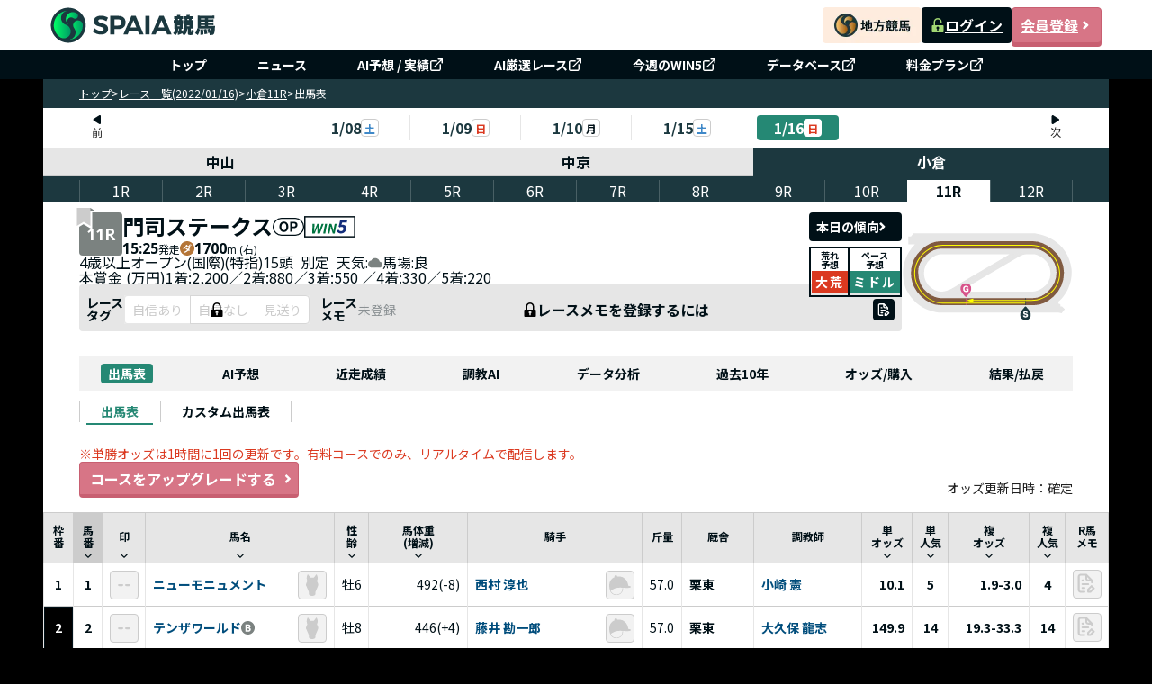

--- FILE ---
content_type: text/html; charset=UTF-8
request_url: https://spaia-keiba.com/race/2201021011/race-cards
body_size: 4966
content:
<!DOCTYPE html><html lang="ja"><head>
        <!-- Google Tag Manager -->
        <script>(function(w,d,s,l,i){w[l]=w[l]||[];w[l].push({'gtm.start':
        new Date().getTime(),event:'gtm.js'});var f=d.getElementsByTagName(s)[0],
        j=d.createElement(s),dl=l!='dataLayer'?'&l='+l:'';j.async=true;j.src=
        'https://www.googletagmanager.com/gtm.js?id='+i+dl;f.parentNode.insertBefore(j,f);
        })(window,document,'script','dataLayer','GTM-PCJXVBF2');</script>
        <!-- End Google Tag Manager -->
        <link href="https://fonts.googleapis.com/css2?family=Noto+Sans+JP:wght@100..900&amp;display=swap" rel="stylesheet"/><link href="/static/styles/reset.css" rel="stylesheet"/><link href="/static/styles/common.css" rel="stylesheet"/><link rel="stylesheet" href="/static/build/RaceCards.D84CtcGZ.css"/><link rel="stylesheet" href="/static/build/pagination.DE0q59Ew.css"/><link rel="stylesheet" href="/static/build/race-details.vBxT2imZ.css"/><link rel="stylesheet" href="/static/build/useMutationNotice.DHBATib1.css"/><link rel="stylesheet" href="/static/build/_app.BB6R7Oz_.css"/><link rel="stylesheet" href="/static/build/RaceLayout.zZqpfUJV.css"/><link rel="stylesheet" href="/static/build/DateNavigation.CE2WgGJO.css"/><link rel="stylesheet" href="/static/build/NavCategory.BuGgRFFv.css"/><link rel="stylesheet" href="/static/build/ConditionNavigation.DqDB6N7N.css"/><link rel="stylesheet" href="/static/build/RacecourseSwitchingTab.Ce1Qaz3I.css"/><link rel="stylesheet" href="/static/build/Win5IconButton.DoZJyKQI.css"/><link rel="stylesheet" href="/static/build/index.DayxjsF5.css"/><link rel="stylesheet" href="/static/build/LockPredictionBeforeRaceModal.D6UdO-0W.css"/><link rel="stylesheet" href="/static/build/MaskRequirePermission.RrrIVn_f.css"/><link rel="stylesheet" href="/static/build/GradeIcon.DqpOGVG-.css"/><link rel="stylesheet" href="/static/build/NoticeModal.D_CNmqSy.css"/><link rel="stylesheet" href="/static/build/BaseCollapse.Bx2pc2re.css"/><link rel="stylesheet" href="/static/build/RaceCardNoteContentTab.CLrinafB.css"/><link rel="stylesheet" href="/static/build/HorseTag.CUm7SOx4.css"/><link rel="stylesheet" href="/static/build/SectionTitle.B0YF4UHo.css"/><link rel="stylesheet" href="/static/build/useInitRacePrediction.B2hKj7f1.css"/><link rel="stylesheet" href="/static/build/OptionMark.DNXNVM9r.css"/><link rel="stylesheet" href="/static/build/RaceCardDescriptionTab.CNCG44qq.css"/><link rel="stylesheet" href="/static/build/UserMarkButton.CWnrNzLb.css"/><link rel="stylesheet" href="/static/build/LockUpgradePlanModal.Cxcq6q5x.css"/><link rel="stylesheet" href="/static/build/RaceHorseMemoInfo.D_D6M1Vc.css"/><link rel="stylesheet" href="/static/build/RaceCardSymbolTab.B_NsHdUF.css"/><link rel="stylesheet" href="/static/build/RaceCardOddContentText._NCKrfWZ.css"/><style id="hono-css">.css-345235325{width:100%;margin:0 auto;background-color:#000;min-width:1184px;display:flex;align-items:center;flex-direction:column}.css-1125191329{background:#FFF;box-sizing:border-box;position:sticky;top:0;z-index:1;width:100%;min-width:1184px;z-index:999}.css-1682064835{box-sizing:border-box;width:1184px;height:56px;margin:0 auto;padding:8px;display:flex;justify-content:space-between;align-items:center;gap:16px}.css-2179053734{display:block}.css-4069489687{box-sizing:border-box;display:flex;justify-content:flex-end;align-items:center;gap:16px}.css-703212292{display:grid;place-items:center;width:110px;height:40px;border-radius:4px}.css-3077150535{display:flex;align-items:center;gap:8px}.css-3258048156{width:100px;height:40px;border-radius:4px;display:flex;justify-content:center;align-items:center;gap:4px;font-size:16px;font-weight:700;color:#fff;line-height:1;background-color:#001017}.css-3519373065{width:16px;height:16px}.css-998106453{width:100px;height:40px;border-radius:4px;display:flex;justify-content:center;align-items:center;gap:4px;font-size:16px;font-weight:700;color:#fff;line-height:1;background-color:#d77586;border:solid 1px #c85f71;box-shadow:0px 4px 0px 0px #c85f71;&:active{position:relative;top:4px;box-shadow:none}}.css-3725171707{box-sizing:border-box;width:100%;background:#001017}.css-2125583378{box-sizing:border-box;margin:0 auto;width:1184px;list-style:none;display:flex;padding:4px 16px;justify-content:center;align-items:center;align-self:stretch}.css-4171246965{box-sizing:border-box;padding:0 24px;&:not(:first-child){border-left:1px solid rgb(255 255 255 / 0.3)}}.css-2733519630{display:flex;align-items:center;gap:4px;box-sizing:border-box;padding:4px;text-decoration:none;color:#FFF;text-align:center;font-size:14px;font-weight:700;line-height:1}.css-3438674803{align-items:center;background:#1c383f;display:flex;gap:8px;height:32px;padding:8px 40px;width:100%;max-width:1184px}.css-2893636373{color:#ffffff;cursor:pointer;font-size:12px;font-weight:normal;&:hover{text-decoration:underline}&:last-child{font-weight:bold}}.css-1509031612{color:#ffffff;cursor:pointer;font-size:12px;font-weight:normal;&:hover{text-decoration:underline}&:last-child{font-weight:bold}font-weight:bold;pointer-events:none}.css-3183122302{box-sizing:border-box;width:1184px}.css-1757020987{min-height:400px}.css-3261342120{box-sizing:border-box;background-color:#001017;color:#fff;width:100%}.css-2488519267{box-sizing:border-box;margin:0 auto;padding:40px 40px 0;display:flex;flex-direction:column;gap:24px;width:1184px}.css-2687139340{height:40px;display:block}.css-3712311452{box-sizing:border-box;display:flex;padding-top:8px;align-items:flex-start;gap:24px;align-self:stretch;flex-wrap:wrap;justify-content:space-between}.css-634194932{display:block;font-size:16px;font-weight:700;line-height:1;padding-bottom:8px;border-bottom:solid 1px rgb(255 255 255 / 0.3)}.css-825296495{box-sizing:border-box;padding:0;list-style:none;display:flex;min-width:160px;flex-direction:column;align-items:flex-start;gap:20px;flex:1 0 0;margin-top:20px}.css-2865547222{display:flex;align-items:center;gap:4px;box-sizing:border-box;font-size:14px;font-weight:400;line-height:1;text-decoration:none;color:#fff;&:hover{color:#a2d744;text-decoration:underline}}.css-1890926036{box-sizing:border-box;font-size:14px;font-weight:400;line-height:1;text-decoration:none;pointer-events:none;color:rgb(255 255 255 / 0.3)}.css-2163884837{padding:24px 0;display:flex;justify-content:flex-end;border-top:solid 1px rgb(255 255 255 / 0.3)}.css-1422225882{margin:0;text-align:right;font-size:14px;font-weight:400;line-height:calc(18 / 14);color:#fff}.css-748686474{text-decoration:none;color:#fff;&:hover{color:#a2d744;text-decoration:underline}}</style><title>出馬表｜門司ステークス 2022年1月16日小倉11R【SPAIA競馬】</title><meta charset="utf-8"/><meta name="viewport" content="width=device-width, initial-scale=1.0"/><meta property="og:type" content="website"/><meta property="og:url" content="http://spaia-keiba.com/race/2201021011/race-cards"/><meta property="og:site_name" content="SPAIA競馬"/><meta property="og:image" content="https://spaia-keiba.com/static/images/ogp/keiba_OGP.png"/><meta name="twitter:site" content="@SPAIA_KEIBA"/><meta name="twitter:card" content="summary_large_image"/><meta name="twitter:creator" content="@SPAIA_KEIBA"/><meta name="twitter:image" content="https://spaia-keiba.com/static/images/ogp/keiba_OGP.png"/><meta name="description" content="2022年1月16日小倉11R門司ステークス の出馬表。SPAIA競馬独自の最終コーナ展開予想やみんなの予想を掲載。"/><meta property="og:title" content="出馬表｜門司ステークス 2022年1月16日小倉11R【SPAIA競馬】"/><meta property="og:description" content="2022年1月16日小倉11R門司ステークス の出馬表。SPAIA競馬独自の最終コーナ展開予想やみんなの予想を掲載。"/><meta name="twitter:description" content="2022年1月16日小倉11R門司ステークス の出馬表。SPAIA競馬独自の最終コーナ展開予想やみんなの予想を掲載。"/><link rel="icon" href="/static/images/favicon/favicon.ico"/><link rel="canonical" href="https://spaia-keiba.com/race/2201021011/race-cards"/><link rel="preconnect" href="https://fonts.googleapis.com"/><link rel="preconnect" href="https://fonts.gstatic.com" crossorigin=""/></head><body class="css-345235325">
        <!-- Google Tag Manager (noscript) -->
        <noscript><iframe src="https://www.googletagmanager.com/ns.html?id=GTM-PCJXVBF2"
        height="0" width="0" style="display:none;visibility:hidden"></iframe></noscript>
        <!-- End Google Tag Manager (noscript) -->
        <script>window.__SPAIA_APP_CONFIG__ = {"v1SiteBaseUrl":"https://v1.spaia-keiba.com","deviceType":"pc"}</script><header class="css-1125191329" style="width:100%;background:#ffffff"><div class="css-1682064835"><div><a href="/races"><img src="/static/images/header-logo.svg" alt="SPAIA競馬" class="css-2179053734"/></a></div><div class="css-4069489687"><a href="/nar/" class="css-703212292" target="_blank"><img src="/static/images/nar-link-banner.webp" alt="地方競馬" class="css-2179053734"/></a><div class="css-3077150535"><a class="css-3258048156" href="https://v1.spaia-keiba.com/account/login" target="_blank"><img src="/static/images/header/icon-unlock.svg" alt="ログイン" class="css-3519373065"/>ログイン</a><a class="css-998106453" href="https://v1.spaia-keiba.com/account/register" target="_blank">会員登録<img src="/static/images/header/icon-arrow.svg" alt="会員登録" class="css-3519373065"/></a></div></div></div><nav class="css-3725171707"><ul class="css-2125583378"><li class="css-4171246965"><a class="css-2733519630" href="/">トップ</a></li><li class="css-4171246965"><a class="css-2733519630" href="/news">ニュース</a></li><li class="css-4171246965"><a class="css-2733519630" href="https://v1.spaia-keiba.com/kaiba/tipster/analyze" target="_blank">AI予想 / 実績<img src="/static/images/header/icon-external-link.svg" alt="" width="16" height="16"/></a></li><li class="css-4171246965"><a class="css-2733519630" href="https://v1.spaia-keiba.com/account/point/items/selected_race" target="_blank">AI厳選レース<img src="/static/images/header/icon-external-link.svg" alt="" width="16" height="16"/></a></li><li class="css-4171246965"><a class="css-2733519630" href="https://v1.spaia-keiba.com/win5" target="_blank">今週のWIN5<img src="/static/images/header/icon-external-link.svg" alt="" width="16" height="16"/></a></li><li class="css-4171246965"><a class="css-2733519630" href="https://v1.spaia-keiba.com/db" target="_blank">データベース<img src="/static/images/header/icon-external-link.svg" alt="" width="16" height="16"/></a></li><li class="css-4171246965"><a class="css-2733519630" href="https://info.spaia-keiba.com/" target="_blank">料金プラン<img src="/static/images/header/icon-external-link.svg" alt="" width="16" height="16"/></a></li></ul></nav></header><div class="css-3438674803"><a href="/races" class="css-2893636373">トップ</a><span class="css-2893636373">&gt;</span><a href="/races/20220116" class="css-2893636373">レース一覧(2022/01/16)</a><span class="css-2893636373">&gt;</span><a href="/race/2201021011/race-cards" class="css-2893636373">小倉11R</a><span class="css-2893636373">&gt;</span><span class="css-1509031612">出馬表</span></div><main class="css-3183122302"><div class="css-1757020987" id="race-cards-root"></div></main><footer class="css-3261342120"><div class="css-2488519267"><a class="css-2687139340" href="/races"><img src="/static/images/footer-logo.svg" alt="SPAIA競馬"/></a><nav class="css-3712311452"><div><span class="css-634194932">サイトマップ</span><ul class="css-825296495"><li><a class="css-2865547222" href="/races">レース&amp;AI</a></li><li><a class="css-2865547222" href="/news">ニュース</a></li><li><a class="css-2865547222" href="https://v1.spaia-keiba.com/kaiba/tipster/analyze" target="_blank">AI予想 / 実績<img src="/static/images/header/icon-external-link.svg" alt="" width="16" height="16"/></a></li><li><a class="css-2865547222" href="https://v1.spaia-keiba.com/account/point/items/selected_race" target="_blank">AI厳選レース<img src="/static/images/header/icon-external-link.svg" alt="" width="16" height="16"/></a></li><li><a class="css-2865547222" href="https://v1.spaia-keiba.com/win5" target="_blank">今週のWIN5<img src="/static/images/header/icon-external-link.svg" alt="" width="16" height="16"/></a></li><li><a class="css-2865547222" href="https://v1.spaia-keiba.com/db" target="_blank">データベース<img src="/static/images/header/icon-external-link.svg" alt="" width="16" height="16"/></a></li><li><a class="css-1890926036" href="/">MY収支分析</a></li><li><a class="css-2865547222" href="/nar/">SPAIA地方競馬</a></li></ul></div><div><span class="css-634194932">サービスについて</span><ul class="css-825296495"><li><a class="css-1890926036" href="/">お知らせ</a></li><li><a class="css-2865547222" href="https://info.spaia-keiba.com/" target="_blank">料金プラン<img src="/static/images/header/icon-external-link.svg" alt="" width="16" height="16"/></a></li><li><a class="css-1890926036" href="/">活用方法</a></li><li><a class="css-2865547222" href="/faq">よくある質問</a></li><li><a class="css-2865547222" href="https://info.spaia-keiba.com/shinbun_print" target="_blank">SPAIA競馬新聞コンビニプリント<img src="/static/images/header/icon-external-link.svg" alt="" width="16" height="16"/></a></li><li><a class="css-2865547222" href="https://v1.spaia-keiba.com/notice/detail/18" target="_blank">競馬を健全にお楽しみいただくために<img src="/static/images/header/icon-external-link.svg" alt="" width="16" height="16"/></a></li></ul></div><div><span class="css-634194932">運営会社</span><ul class="css-825296495"><li><a class="css-2865547222" href="/privacy">プライバシーポリシー</a></li><li><a class="css-2865547222" href="/terms">利用規約</a></li><li><a class="css-2865547222" href="/tokusho">特定商取引法に基づく表記</a></li><li><a class="css-2865547222" href="https://corp.glad-cube.com/company/outline/" target="_blank">運営会社<img src="/static/images/header/icon-external-link.svg" alt="" width="16" height="16"/></a></li><li><a class="css-2865547222" href="https://v1.spaia-keiba.com/contact" target="_blank">お問合せ<img src="/static/images/header/icon-external-link.svg" alt="" width="16" height="16"/></a></li></ul></div><div><span class="css-634194932">関連サイト</span><ul class="css-825296495"><li><a class="css-2865547222" href="https://dragon-dc.com/" target="_blank">DRAGON DATA CENTER<img src="/static/images/header/icon-external-link.svg" alt="" width="16" height="16"/></a></li><li><a class="css-2865547222" href="https://spaia.jp/" target="_blank">SPAIA<img src="/static/images/header/icon-external-link.svg" alt="" width="16" height="16"/></a></li><li><a class="css-2865547222" href="https://www.youtube.com/channel/UClg2gn-n8K51xPXRV1rqX8g" target="_blank">SPAIA競馬ch(YouTube)<img src="/static/images/header/icon-external-link.svg" alt="" width="16" height="16"/></a></li></ul></div></nav><div class="css-2163884837"><p class="css-1422225882">ISMS認証登録番号：ISO/IEC 27001認証取得 No.ISA IS 0311<br/>Copyright© <a class="css-748686474" href="https://spaia-keiba.com/" target="_blank">SPAIA競馬</a> All Rights Reserved.</p></div></div></footer>
    <script async>
      fetch('https://v1.spaia-keiba.com/api/save/login_back', {
        method: 'POST',
        credentials: 'include',
        headers: {
          'Content-Type': 'application/json',
        },
        body: JSON.stringify({
          current_url: 'http://spaia-keiba.com/race/2201021011/race-cards',
        }),
      })
        .catch((e) => {
          console.error('Failed to save login back:', e);
        });
    </script>
  <script type="module" src="/static/build/race/race-cards/RaceCards.BYLepeax.js"></script></body></html>

--- FILE ---
content_type: text/css; charset=utf-8
request_url: https://spaia-keiba.com/static/styles/reset.css
body_size: 981
content:
/***
    The new CSS reset - version 1.11.2 (last updated 15.11.2023)
    GitHub page: https://github.com/elad2412/the-new-css-reset
***/

/*
    Remove all the styles of the "User-Agent-Stylesheet", except for the 'display' property
    - The "symbol *" part is to solve Firefox SVG sprite bug
    - The "html" element is excluded, otherwise a bug in Chrome breaks the CSS hyphens property (https://github.com/elad2412/the-new-css-reset/issues/36)
*/
*:where(:not(html, iframe, canvas, img, svg, video, audio):not(svg *, symbol *)) {
  all: unset;
  display: revert;
}

/* Preferred box-sizing value */
*,
*::before,
*::after {
  box-sizing: border-box;
}

/* Fix mobile Safari increase font-size on landscape mode */
html {
  -moz-text-size-adjust: none;
  -webkit-text-size-adjust: none;
  text-size-adjust: none;
}

/* Reapply the pointer cursor for anchor tags */
a,
button {
  cursor: revert;
}

/* Remove list styles (bullets/numbers) */
ol,
ul,
menu,
summary {
  list-style: none;
}

/* For images to not be able to exceed their container */
img {
  max-inline-size: 100%;
  max-block-size: 100%;
}

/* removes spacing between cells in tables */
table {
  border-collapse: collapse;
}

/* Safari - solving issue when using user-select:none on the <body> text input doesn't working */
input,
textarea {
  -webkit-user-select: auto;
}

/* revert the 'white-space' property for textarea elements on Safari */
textarea {
  white-space: revert;
}

/* minimum style to allow to style meter element */
meter {
  -webkit-appearance: revert;
  appearance: revert;
}

/* preformatted text - use only for this feature */
:where(pre) {
  all: revert;
  box-sizing: border-box;
}

/* reset default text opacity of input placeholder */
::placeholder {
  color: unset;
}

/* fix the feature of 'hidden' attribute.
  display:revert; revert to element instead of attribute */
:where([hidden]) {
  display: none;
}

/* revert for bug in Chromium browsers
  - fix for the content editable attribute will work properly.
  - webkit-user-select: auto; added for Safari in case of using user-select:none on wrapper element*/
:where([contenteditable]:not([contenteditable="false"])) {
  -moz-user-modify: read-write;
  -webkit-user-modify: read-write;
  overflow-wrap: break-word;
  -webkit-line-break: after-white-space;
  -webkit-user-select: auto;
}

/* apply back the draggable feature - exist only in Chromium and Safari */
:where([draggable="true"]) {
  -webkit-user-drag: element;
}

/* Revert Modal native behavior */
:where(dialog:modal) {
  all: revert;
  box-sizing: border-box;
}

/* Remove details summary webkit styles */
::-webkit-details-marker {
  display: none;
}

--- FILE ---
content_type: text/css; charset=utf-8
request_url: https://spaia-keiba.com/static/build/RaceLayout.zZqpfUJV.css
body_size: 2101
content:
._wrapper-template_16rmb_1{background:#fff}._wrapper-template_16rmb_1 ._box-date-navigate_16rmb_4{padding:8px 40px}._wrapper-template_16rmb_1 ._nav-category_16rmb_7{overflow:auto;padding:8px 40px 0}._wrapper-template_16rmb_1 ._box-condition-navigation_16rmb_11{padding:8px 40px}._wrapper-template_16rmb_1 ._wrapper-breadcrumb_16rmb_14{align-items:center;background:#1c383f;display:flex;gap:8px;height:32px;padding:8px 40px}._wrapper-template_16rmb_1 ._wrapper-breadcrumb_16rmb_14 ._breadcrumb_16rmb_22{color:#fff;cursor:pointer;font-size:12px;font-weight:400}._wrapper-template_16rmb_1 ._wrapper-breadcrumb_16rmb_14 ._breadcrumb_16rmb_22:nth-last-child(1){font-weight:700}._headerRace_muwbc_1{position:relative;font-family:Open Sans,Noto Sans JP,sans-serif}._headerRace_muwbc_1 ._box-icon-alert_muwbc_5{align-items:center;display:flex;gap:4px;justify-content:center}._headerRace_muwbc_1 ._race-detail-header-loading_muwbc_11{padding:20px 0}._headerRace_muwbc_1 ._button-marked_muwbc_14{left:33px;position:absolute;top:24px}._headerRace_muwbc_1 ._notes__tags--content_muwbc_19{min-width:0;position:relative;width:100%}._headerRace_muwbc_1 ._race-detail__header_muwbc_24{align-items:flex-start;align-self:stretch;background:#fff;display:flex;padding:12px 40px 8px;gap:16px}._headerRace_muwbc_1 ._race-detail__header_muwbc_24 ._race-detail__header--info_muwbc_32{align-items:flex-start;display:flex;flex:1 0 0;flex-direction:column;gap:8px;min-width:0;width:100%}._headerRace_muwbc_1 ._race-detail__header_muwbc_24 ._race-detail__header--info_muwbc_32 ._box-estimated_muwbc_41 ._estimated_muwbc_41{border:.5px solid #001017;display:flex;position:absolute;left:0;top:38px;width:100%}@media screen and (width <= 942px){._headerRace_muwbc_1 ._race-detail__header_muwbc_24 ._race-detail__header--info_muwbc_32 ._box-estimated_muwbc_41 ._estimated_muwbc_41{top:80px}}._headerRace_muwbc_1 ._race-detail__header_muwbc_24 ._race-detail__header--info_muwbc_32 ._box-estimated_muwbc_41 ._estimated_muwbc_41 ._estimated__block_muwbc_54{align-items:center;border:.5px solid #001017;cursor:default;display:flex;flex:1;flex-direction:column;gap:4px;justify-content:center}._headerRace_muwbc_1 ._race-detail__header_muwbc_24 ._race-detail__header--info_muwbc_32 ._box-estimated_muwbc_41 ._estimated_muwbc_41 ._estimated__block_muwbc_54 ._box_chip-roughness_muwbc_64{cursor:default;margin-bottom:3px}._headerRace_muwbc_1 ._race-detail__header_muwbc_24 ._race-detail__header--info_muwbc_32 ._box-estimated_muwbc_41 ._estimated_muwbc_41 ._estimated__block_muwbc_54 ._lock_estimated__block_muwbc_68{align-items:center;background:#001017;cursor:pointer;display:flex;height:26px;justify-content:center;margin-top:3px;width:100%}._headerRace_muwbc_1 ._race-detail__header_muwbc_24 ._race-detail__header--info_muwbc_32 ._box-estimated_muwbc_41 ._estimated_muwbc_41 ._estimated__block_muwbc_54 ._label_muwbc_78{color:#001017;font-size:10px;font-style:normal;font-weight:700;line-height:1;padding:3px 0 2px;text-align:center}._headerRace_muwbc_1 ._race-detail__header_muwbc_24 ._race-detail__header--info_muwbc_32 ._box-estimated_muwbc_41 ._estimated_muwbc_41 ._estimated__block_muwbc_54 ._total_muwbc_87{color:#258874;cursor:default;font-family:Open Sans,sans-serif;font-size:24px;font-style:normal;font-weight:700;line-height:1;text-align:center}._headerRace_muwbc_1 ._race-detail__header_muwbc_24 ._race-detail__header--info_muwbc_32 ._title_muwbc_97{align-items:flex-start;align-self:stretch;color:#fff;display:flex;font-size:32px;font-style:normal;font-weight:700;gap:16px;position:relative;text-align:center}._headerRace_muwbc_1 ._race-detail__header_muwbc_24 ._race-detail__header--info_muwbc_32 ._title_muwbc_97 ._title__race-code_muwbc_109{align-items:center;background:#258874;border-radius:4px;cursor:pointer;display:flex;font-size:18px;flex-direction:column;font-family:Open Sans,sans-serif;gap:10px;height:48px;justify-content:center;padding:10px;-webkit-user-select:none;user-select:none;width:48px;position:relative}._headerRace_muwbc_1 ._race-detail__header_muwbc_24 ._race-detail__header--info_muwbc_32 ._title_muwbc_97 ._title__race-code_muwbc_109 ._button-marked_muwbc_14{position:absolute;left:-5px;top:-2px}._headerRace_muwbc_1 ._race-detail__header_muwbc_24 ._race-detail__header--info_muwbc_32 ._title_muwbc_97 ._title__race-code-after-race_muwbc_131{background-color:#7b8280;color:#fff}._headerRace_muwbc_1 ._race-detail__header_muwbc_24 ._race-detail__header--info_muwbc_32 ._title_muwbc_97 ._title__block_muwbc_135{align-items:flex-start;display:flex;flex:1 0 0;flex-direction:column;min-width:0}@media screen and (width <= 942px){._headerRace_muwbc_1 ._race-detail__header_muwbc_24 ._race-detail__header--info_muwbc_32 ._title_muwbc_97 ._title__block_muwbc_135{gap:25px}}._headerRace_muwbc_1 ._race-detail__header_muwbc_24 ._race-detail__header--info_muwbc_32 ._title_muwbc_97 ._title__block_muwbc_135 ._title__block--row1_muwbc_147{align-items:center;align-self:stretch;display:flex;gap:4px;justify-content:space-between}._headerRace_muwbc_1 ._race-detail__header_muwbc_24 ._race-detail__header--info_muwbc_32 ._title_muwbc_97 ._title__block_muwbc_135 ._title__block--row1_muwbc_147 ._name_muwbc_154{align-items:center;color:#001017;display:flex;flex-wrap:nowrap;font-style:normal;font-weight:700;gap:4px;height:32px;min-width:0;width:100%}._headerRace_muwbc_1 ._race-detail__header_muwbc_24 ._race-detail__header--info_muwbc_32 ._title_muwbc_97 ._title__block_muwbc_135 ._title__block--row1_muwbc_147 ._name_muwbc_154 ._box-alert-icon_muwbc_166{align-items:center;cursor:pointer;display:flex;height:100%}._headerRace_muwbc_1 ._race-detail__header_muwbc_24 ._race-detail__header--info_muwbc_32 ._title_muwbc_97 ._title__block_muwbc_135 ._title__block--row1_muwbc_147 ._name_muwbc_154 ._name__text_muwbc_172{min-width:0;font-size:24px;overflow:hidden;text-align:left;text-overflow:ellipsis;-webkit-user-select:none;user-select:none;white-space:nowrap;line-height:1}._headerRace_muwbc_1 ._race-detail__header_muwbc_24 ._race-detail__header--info_muwbc_32 ._title_muwbc_97 ._title__block_muwbc_135 ._title__block--row1_muwbc_147 ._name_muwbc_154 ._name__title_muwbc_182{font-size:32px}._headerRace_muwbc_1 ._race-detail__header_muwbc_24 ._race-detail__header--info_muwbc_32 ._title_muwbc_97 ._title__block_muwbc_135 ._title__block--row1_muwbc_147 ._name_muwbc_154 ._block_muwbc_185{align-items:center;background:#fff;border:1px solid #001017;display:flex;font-size:18px;font-weight:800;gap:4px;height:24px;justify-content:center;padding:2px 8px}._headerRace_muwbc_1 ._race-detail__header_muwbc_24 ._race-detail__header--info_muwbc_32 ._title_muwbc_97 ._title__block_muwbc_135 ._title__block--row1_muwbc_147 ._btn_muwbc_197{align-items:center;background:#001017;border-radius:4px;cursor:pointer;display:flex;font-size:14px;font-weight:700;gap:8px;height:32px;justify-content:center;padding:8px;position:relative}._headerRace_muwbc_1 ._race-detail__header_muwbc_24 ._race-detail__header--info_muwbc_32 ._title_muwbc_97 ._title__block_muwbc_135 ._title__block--row1_muwbc_147 ._btn_muwbc_197 a{text-decoration:none}._headerRace_muwbc_1 ._race-detail__header_muwbc_24 ._race-detail__header--info_muwbc_32 ._title_muwbc_97 ._title__block_muwbc_135 ._title__block--row1_muwbc_147 ._btn-trend_muwbc_214{align-items:center;color:#fff;cursor:pointer;display:flex;gap:10px}._headerRace_muwbc_1 ._race-detail__header_muwbc_24 ._race-detail__header--info_muwbc_32 ._title_muwbc_97 ._title__block_muwbc_135 ._title__block--row2_muwbc_221{align-items:center;display:flex;gap:16px}._headerRace_muwbc_1 ._race-detail__header_muwbc_24 ._race-detail__header--info_muwbc_32 ._title_muwbc_97 ._title__block_muwbc_135 ._title__block--row2_muwbc_221 ._information_muwbc_226{align-items:center;display:flex;gap:8px}._headerRace_muwbc_1 ._race-detail__header_muwbc_24 ._race-detail__header--info_muwbc_32 ._title_muwbc_97 ._title__block_muwbc_135 ._title__block--row2_muwbc_221 ._information_muwbc_226 ._information__time_muwbc_231{align-items:center;color:#001017;display:flex;font-style:normal;gap:4px}._headerRace_muwbc_1 ._race-detail__header_muwbc_24 ._race-detail__header--info_muwbc_32 ._title_muwbc_97 ._title__block_muwbc_135 ._title__block--row2_muwbc_221 ._information_muwbc_226 ._information__time_muwbc_231 ._information__time--h_muwbc_238{font-family:Open Sans,sans-serif;font-size:16px;font-weight:700;text-align:center;line-height:1}._headerRace_muwbc_1 ._race-detail__header_muwbc_24 ._race-detail__header--info_muwbc_32 ._title_muwbc_97 ._title__block_muwbc_135 ._title__block--row2_muwbc_221 ._information_muwbc_226 ._information__time_muwbc_231 ._information__time--text_muwbc_245{font-size:12px;font-weight:400;line-height:1;padding-top:4px}._headerRace_muwbc_1 ._race-detail__header_muwbc_24 ._race-detail__header--info_muwbc_32 ._content_muwbc_251{align-items:flex-start;align-self:stretch;color:#001017;display:flex;flex-direction:column;font-size:16px;font-weight:400;gap:6px;line-height:1}._headerRace_muwbc_1 ._race-detail__header_muwbc_24 ._race-detail__header--info_muwbc_32 ._content_muwbc_251 ._content__row1_muwbc_262{align-items:center;display:flex;flex-wrap:wrap;gap:8px;max-width:calc(100% - 172px)}._headerRace_muwbc_1 ._race-detail__header_muwbc_24 ._race-detail__header--info_muwbc_32 ._content_muwbc_251 ._content__row1_muwbc_262 div{align-items:center;display:flex;gap:2px}._headerRace_muwbc_1 ._race-detail__header_muwbc_24 ._race-detail__header--info_muwbc_32 ._content_muwbc_251 ._content__row1_muwbc_262 div p{font-size:12px}._headerRace_muwbc_1 ._race-detail__header_muwbc_24 ._race-detail__header--info_muwbc_32 ._content_muwbc_251 ._box-main-prize_muwbc_277{display:flex;align-items:center}._headerRace_muwbc_1 ._race-detail__header_muwbc_24 ._race-detail__header--info_muwbc_32 ._content_muwbc_251 ._box-main-prize_muwbc_277 p{display:inline;line-height:1;font-size:16px;text-wrap:nowrap}._headerRace_muwbc_1 ._race-detail__header_muwbc_24 ._race-detail__header--info_muwbc_32 ._notes_muwbc_19{align-items:flex-end;align-self:stretch;background:#e6e6e6;border-radius:4px;display:flex;gap:0;height:52px;min-width:0;padding:8px;width:100%}._headerRace_muwbc_1 ._race-detail__header_muwbc_24 ._race-detail__header--info_muwbc_32 ._notes_muwbc_19 ._notes__tag_muwbc_19{align-items:center;display:flex;gap:4px;min-width:0;width:100%}._headerRace_muwbc_1 ._race-detail__header_muwbc_24 ._race-detail__header--info_muwbc_32 ._notes_muwbc_19 ._notes__tag_muwbc_19 ._box-select-confidence_muwbc_306{position:relative}._headerRace_muwbc_1 ._race-detail__header_muwbc_24 ._race-detail__header--info_muwbc_32 ._notes_muwbc_19 ._notes__tag_muwbc_19 ._box-select-confidence_muwbc_306 ._box-lock-select_muwbc_309{align-items:center;background:#ffffff36;cursor:pointer;display:flex;height:100%;justify-content:center;left:0;position:absolute;top:0;width:100%}._headerRace_muwbc_1 ._race-detail__header_muwbc_24 ._race-detail__header--info_muwbc_32 ._notes_muwbc_19 ._notes__tag_muwbc_19 ._box-memo-text_muwbc_321{align-items:center;background:#e6e6e699;cursor:pointer;display:flex;height:100%;justify-content:center;left:0;position:absolute;top:0;width:100%}._headerRace_muwbc_1 ._race-detail__header_muwbc_24 ._race-detail__header--info_muwbc_32 ._notes_muwbc_19 ._notes__tag_muwbc_19 ._box-memo-text_muwbc_321 ._box-memo-text-content_muwbc_333{align-items:center;display:flex;gap:5px;justify-content:center}._headerRace_muwbc_1 ._race-detail__header_muwbc_24 ._race-detail__header--info_muwbc_32 ._notes_muwbc_19 ._notes__tag_muwbc_19 ._box-memo-text_muwbc_321 ._box-memo-text-content_muwbc_333 p{color:#001017;font-size:16px;font-weight:700}._headerRace_muwbc_1 ._race-detail__header_muwbc_24 ._race-detail__header--info_muwbc_32 ._notes_muwbc_19 ._notes__tag_muwbc_19 ._notes__tag--title_muwbc_344{color:#001017;font-size:14px;font-weight:700;min-width:42px;line-height:1}._headerRace_muwbc_1 ._race-detail__header_muwbc_24 ._race-detail__header--info_muwbc_32 ._notes_muwbc_19 ._notes__tag_muwbc_19 ._tags_muwbc_351{align-items:center;align-self:stretch;width:100%;display:flex;gap:8px;height:33px;justify-content:space-between}._headerRace_muwbc_1 ._race-detail__header_muwbc_24 ._race-detail__header--info_muwbc_32 ._notes_muwbc_19 ._notes__tag_muwbc_19 ._tags_muwbc_351 ._tags__text_muwbc_360 p{color:#001017;font-size:14px;font-style:normal;font-weight:400;line-height:1.2;word-break:break-all}._headerRace_muwbc_1 ._race-detail__header_muwbc_24 ._race-detail__header--info_muwbc_32 ._notes_muwbc_19 ._f-15_muwbc_368{flex:0;min-width:260px}._headerRace_muwbc_1 ._race-detail__header_muwbc_24 ._race-detail__header--map_muwbc_372{align-items:center;align-self:stretch;display:flex;flex-direction:column;gap:16px;justify-content:center}._headerRace_muwbc_1 ._race-detail__nav_muwbc_380{align-items:center;align-self:stretch;background:#f2f2f2;display:flex;justify-content:center;justify-content:space-between;margin:0 40px 16px;overflow:auto;padding:16px}._headerRace_muwbc_1 ._race-detail__nav_muwbc_380 ._race-detail__nav--item_muwbc_392{align-items:center;border-radius:4px;cursor:pointer;display:inline-flex;flex-shrink:0;font-size:16px;font-style:normal;font-weight:700;gap:4px;height:40px;justify-content:center;line-height:1;min-width:40px;padding:8px 16px;text-align:center}._headerRace_muwbc_1 ._race-detail__nav_muwbc_380 ._active_muwbc_409{background:#258874;color:#fff}._SPheaderRace_muwbc_414 ._box-confiden-sp_muwbc_414{background:#fff;border-radius:4px;display:flex;margin:8px 8px 0;padding:8px}._SPheaderRace_muwbc_414 ._box-confiden-sp_muwbc_414 ._notes_muwbc_19{width:100%}._SPheaderRace_muwbc_414 ._box-confiden-sp_muwbc_414 ._notes_muwbc_19 ._notes__tag_muwbc_19{position:relative}._SPheaderRace_muwbc_414 ._box-confiden-sp_muwbc_414 ._notes_muwbc_19 ._box-select-confidence_muwbc_306>div{width:100%}._SPheaderRace_muwbc_414 ._box-confiden-sp_muwbc_414 ._notes_muwbc_19 ._box-select-confidence_muwbc_306>div button{flex:1}._SPheaderRace_muwbc_414 ._box-confiden-sp_muwbc_414 ._notes_muwbc_19 ._box-select-confidence_muwbc_306 ._box-lock-select_muwbc_309{align-items:center;background:#ffffff90;cursor:pointer;display:flex;height:100%;justify-content:center;left:0;position:absolute;top:0;width:100%}._SPheaderRace_muwbc_414 ._box-confiden-sp_muwbc_414 ._notes_muwbc_19 ._notes__tag--title_muwbc_344{color:#001017;font-size:14px;font-weight:700;margin-bottom:6px}._SPheaderRace_muwbc_414 ._box-icon-alert_muwbc_5 ._box-alert-icon_muwbc_166{align-items:center;cursor:pointer;display:flex;height:100%}._SPheaderRace_muwbc_414 ._box-icon-alert_muwbc_5 ._name__text_muwbc_172{min-width:0;overflow:hidden;text-align:left;text-overflow:ellipsis;-webkit-user-select:none;user-select:none;white-space:nowrap}._SPheaderRace_muwbc_414 ._box-icon-alert_muwbc_5 ._name__title_muwbc_182{font-size:32px}._SPheaderRace_muwbc_414 ._box-icon-alert_muwbc_5 ._block_muwbc_185{align-items:self-end;background:#fff;border:1px solid #001017;display:flex;font-size:18px;font-weight:800;gap:4px;height:16px;justify-content:center;width:38px}._SPheaderRace_muwbc_414 ._box-icon-alert_muwbc_5 ._block_muwbc_185 a{align-items:center;display:flex;height:16px}._SPheaderRace_muwbc_414 ._race-detail__header_muwbc_24{border-radius:4px;display:flex;flex-direction:column;margin:8px;padding:8px}._SPheaderRace_muwbc_414 ._race-detail__header_muwbc_24 ._race-detail__header--info_muwbc_32{gap:8px}._SPheaderRace_muwbc_414 ._race-detail__header_muwbc_24 ._race-detail__header--info_muwbc_32 ._content_muwbc_251{flex-direction:row;font-size:14px}._SPheaderRace_muwbc_414 ._race-detail__header_muwbc_24 ._race-detail__header--info_muwbc_32 ._content_muwbc_251>div{width:100%}._SPheaderRace_muwbc_414 ._race-detail__header_muwbc_24 ._race-detail__header--info_muwbc_32 ._content_muwbc_251 ._content__row1_muwbc_262{gap:1px}._SPheaderRace_muwbc_414 ._race-detail__header_muwbc_24 ._race-detail__header--info_muwbc_32 ._content_muwbc_251 ._content__row1_muwbc_262 div:last-child{align-items:flex-start;flex-direction:column}._SPheaderRace_muwbc_414 ._race-detail__header_muwbc_24 ._race-detail__header--info_muwbc_32 ._title_muwbc_97{gap:8px}._SPheaderRace_muwbc_414 ._race-detail__header_muwbc_24 ._race-detail__header--info_muwbc_32 ._title_muwbc_97 ._title__block_muwbc_135{gap:0}._SPheaderRace_muwbc_414 ._race-detail__header_muwbc_24 ._race-detail__header--info_muwbc_32 ._title_muwbc_97 ._title__block_muwbc_135 ._title__block--row1_muwbc_147,._SPheaderRace_muwbc_414 ._race-detail__header_muwbc_24 ._race-detail__header--info_muwbc_32 ._title_muwbc_97 ._title__block_muwbc_135 ._title__block--row1_muwbc_147 ._name_muwbc_154{height:auto}._SPheaderRace_muwbc_414 ._race-detail__header_muwbc_24 ._race-detail__header--info_muwbc_32 ._title_muwbc_97 ._title__block_muwbc_135 ._title__block--row1_muwbc_147 ._name_muwbc_154 ._block_muwbc_185{font-size:12px;height:16px}._SPheaderRace_muwbc_414 ._race-detail__header_muwbc_24 ._race-detail__header--info_muwbc_32 ._title_muwbc_97 ._title__block_muwbc_135 ._title__block--row1_muwbc_147 ._name_muwbc_154 ._name__text_muwbc_172{font-size:18px}._SPheaderRace_muwbc_414 ._race-detail__header_muwbc_24 ._race-detail__header--info_muwbc_32 ._title_muwbc_97 ._title__block_muwbc_135 ._title__block--row2_muwbc_221{justify-content:space-between;width:100%}._SPheaderRace_muwbc_414 ._race-detail__header_muwbc_24 ._race-detail__header--info_muwbc_32 ._title_muwbc_97 ._title__block_muwbc_135 ._title__block--row2_muwbc_221 ._information_muwbc_226{gap:3px;min-width:0;width:100%}._SPheaderRace_muwbc_414 ._race-detail__header_muwbc_24 ._race-detail__header--info_muwbc_32 ._title_muwbc_97 ._title__block_muwbc_135 ._title__block--row2_muwbc_221 ._information_muwbc_226 ._information__time_muwbc_231:first-child{flex:0 0 auto}._SPheaderRace_muwbc_414 ._race-detail__header_muwbc_24 ._race-detail__header--info_muwbc_32 ._title_muwbc_97 ._title__block_muwbc_135 ._title__block--row2_muwbc_221 ._information_muwbc_226 ._information__time_muwbc_231 ._information__time--h_muwbc_238{font-size:16px}._SPheaderRace_muwbc_414 ._race-detail__header_muwbc_24 ._race-detail__header--info_muwbc_32 ._title_muwbc_97 ._title__block_muwbc_135 ._title__block--row2_muwbc_221 ._information_muwbc_226 ._information__time_muwbc_231 ._information__time--text_muwbc_245{font-size:12px}._SPheaderRace_muwbc_414 ._race-detail__header_muwbc_24 ._race-detail__header--info_muwbc_32 ._title_muwbc_97 ._title__block_muwbc_135 ._title__block--row2_muwbc_221 ._information_muwbc_226 ._information__time_muwbc_231 ._information__time--text-sp_muwbc_546{overflow:hidden;text-overflow:ellipsis;white-space:nowrap}._SPheaderRace_muwbc_414 ._race-detail__header_muwbc_24 ._race-detail__header--info_muwbc_32 ._title_muwbc_97 ._title__block_muwbc_135 ._title__block--row2_muwbc_221 ._information_muwbc_226 ._information__time-sp_muwbc_551{min-width:0;width:100%}._SPheaderRace_muwbc_414 ._race-detail__header_muwbc_24 ._race-detail__header--info_muwbc_32 ._title_muwbc_97 ._title__race-code-after-race_muwbc_131{font-size:18px;height:48px;width:48px}._SPheaderRace_muwbc_414 ._race-detail__header_muwbc_24 ._race-detail__header--info_muwbc_32 ._box-estimated_muwbc_41{width:100%}._SPheaderRace_muwbc_414 ._race-detail__header_muwbc_24 ._race-detail__header--info_muwbc_32 ._box-estimated_muwbc_41 ._estimated_muwbc_41{display:flex;position:relative;top:0}._SPheaderRace_muwbc_414 ._race-detail__header_muwbc_24 ._race-detail__header--info_muwbc_32 ._box-estimated_muwbc_41 ._estimated_muwbc_41>div:nth-child(odd){flex:0 0 auto}._SPheaderRace_muwbc_414 ._race-detail__header_muwbc_24 ._race-detail__header--info_muwbc_32 ._box-estimated_muwbc_41 ._estimated_muwbc_41 ._estimated__block_muwbc_54{flex:1;padding:0}._SPheaderRace_muwbc_414 ._race-detail__header_muwbc_24 ._race-detail__header--info_muwbc_32 ._box-estimated_muwbc_41 ._estimated_muwbc_41 ._estimated__block_muwbc_54 ._lock_estimated__block_muwbc_68{height:29px}._SPheaderRace_muwbc_414 ._race-detail__header_muwbc_24 ._race-detail__header--info_muwbc_32 ._box-estimated_muwbc_41 ._estimated_muwbc_41 ._estimated__block_muwbc_54 ._box_chip-roughness_muwbc_64{margin-bottom:5px}._SPheaderRace_muwbc_414 ._race-detail__header_muwbc_24 ._race-detail__header--info_muwbc_32 ._box-estimated_muwbc_41 ._estimated_muwbc_41 ._estimated__block_muwbc_54 ._label_muwbc_78{padding:5px 7px 0}._SPheaderRace_muwbc_414 ._race-detail__header_muwbc_24 ._race-detail__header--info_muwbc_32 ._box-estimated_muwbc_41 ._estimated_muwbc_41 ._estimated__block_muwbc_54 div:first-child{flex:1}._SPheaderRace_muwbc_414 ._race-detail__header_muwbc_24 ._race-detail__header--info_muwbc_32 ._box-estimated_muwbc_41 ._estimated_muwbc_41 ._estimated__block_muwbc_54 ._total_muwbc_87{height:25px;margin-bottom:4px}._SPheaderRace_muwbc_414 ._race-detail__header_muwbc_24 ._race-detail__header--info_muwbc_32 ._notes_muwbc_19 ._f-15_muwbc_368{min-width:100%;width:100%}._SPheaderRace_muwbc_414 ._race-detail__header_muwbc_24 ._race-detail__header--info_muwbc_32 ._notes_muwbc_19 ._notes__tag_muwbc_19{position:relative}._SPheaderRace_muwbc_414 ._race-detail__header_muwbc_24 ._race-detail__header--info_muwbc_32 ._notes_muwbc_19 ._notes__tag_muwbc_19 ._box-select-confidence_muwbc_306{width:100%}._SPheaderRace_muwbc_414 ._race-detail__header_muwbc_24 ._race-detail__header--info_muwbc_32 ._notes_muwbc_19 ._notes__tag_muwbc_19 ._box-select-confidence_muwbc_306>div{width:100%}._SPheaderRace_muwbc_414 ._race-detail__header_muwbc_24 ._race-detail__header--info_muwbc_32 ._notes_muwbc_19 ._notes__tag_muwbc_19 ._box-select-confidence_muwbc_306 button{flex:1}


--- FILE ---
content_type: text/css; charset=utf-8
request_url: https://spaia-keiba.com/static/build/RaceCardNoteContentTab.CLrinafB.css
body_size: 646
content:
._box-title-tab_pmbqs_1{background:#ccc;cursor:pointer;display:flex;justify-content:space-between;padding:12px 16px}._box-title-tab_pmbqs_1:hover{transition:2s}._box-title-tab_pmbqs_1 span{color:#001017;font-size:16px;font-weight:700}._title-table_pmbqs_17{padding:8px 16px;width:100%}._title-table_pmbqs_17 span{color:#001017;font-size:14px;font-weight:700}._note-content-wrapper_pmbqs_27 ul{all:revert;padding-left:20px}._note-content-wrapper_pmbqs_27 li{color:#001017;font-weight:400px;line-height:18px;padding:3px 0}._note-content-wrapper_pmbqs_27 ._note-content-wrapper-title_pmbqs_37{text-align:end}._note-content-wrapper_pmbqs_27 ._note-content-wrapper-title_pmbqs_37 span{color:#7b8280;font-size:12px;font-weight:400;text-align:end}


--- FILE ---
content_type: text/css; charset=utf-8
request_url: https://spaia-keiba.com/static/build/OptionMark.DNXNVM9r.css
body_size: 270
content:
._mark-popup_2l5zo_1{align-content:flex-start;align-items:flex-start;background:#fff;border:1px solid #cccccc;box-shadow:0 1px 4px #00000080;display:flex;flex-wrap:wrap;gap:8px;padding:8px;width:370px}._mark-note_2l5zo_14{color:#7b8280;font-size:12px;line-height:1.4}._mark-loading_2l5zo_20{display:flex;height:32px;justify-content:center;padding:3px 0;width:100%}


--- FILE ---
content_type: text/css; charset=utf-8
request_url: https://spaia-keiba.com/static/build/RaceCardDescriptionTab.CNCG44qq.css
body_size: 707
content:
._box-content-table_1vgfw_1{border-left:1px solid #cccccc;border-radius:0;border-right:1px solid #cccccc;box-shadow:none}._table_1vgfw_8{box-shadow:none;table-layout:auto;white-space:normal}._table_1vgfw_8 ._table-bg-title_1vgfw_13{background:#f2f2f2}._title-table_1vgfw_17{padding:8px 16px;width:100%}._title-table_1vgfw_17 span{color:#001017;font-size:14px;font-weight:700}._storm-forecast_1vgfw_27{align-items:center;display:flex;gap:2px;justify-content:center}._storm-forecast_1vgfw_27 ._storm-forecast-item_1vgfw_33{align-items:center;border-radius:1px;color:#fff;display:flex;font-weight:700;height:24px;justify-content:center;padding:0 3px;width:40px}._storm-forecast_1vgfw_27 ._storm-forecast-item_1vgfw_33:first-child{background:#3e88c8}._storm-forecast_1vgfw_27 ._storm-forecast-item_1vgfw_33:last-child{background:#db3920}._storm-forecast_1vgfw_27 ._storm-forecast-item_1vgfw_33:nth-child(2){background:#d47a32}._pace-forecast_1vgfw_54{align-items:center;display:flex;flex-direction:column;gap:2px;justify-content:center}._pace-forecast_1vgfw_54 ._pace-forecast-item_1vgfw_61{align-items:center;border-radius:1px;color:#fff;display:flex;font-weight:700;height:24px;justify-content:center;padding:0 3px;width:56px}._pace-forecast_1vgfw_54 ._pace-forecast-item_1vgfw_61:first-child{background:#3e88c8}._pace-forecast_1vgfw_54 ._pace-forecast-item_1vgfw_61:last-child{background:#db3920}._pace-forecast_1vgfw_54 ._pace-forecast-item_1vgfw_61:nth-child(2){background:#258874}._baba-forecast_1vgfw_82{align-items:center;display:flex;gap:2px;justify-content:center}._baba-forecast_1vgfw_82 ._baba-forecast-item_1vgfw_88{align-items:center;border-radius:100%;color:#fff;display:flex;font-size:15px;font-weight:700;height:24px;justify-content:center;width:24px}._baba-forecast_1vgfw_82 ._baba-forecast-item_1vgfw_88:first-child{background:#258874}._baba-forecast_1vgfw_82 ._baba-forecast-item_1vgfw_88:last-child{background:#001017}._baba-forecast_1vgfw_82 ._baba-forecast-item_1vgfw_88:nth-child(2){background:#d47a32}._selected-race_1vgfw_109{display:flex;justify-content:center}._selected-race_1vgfw_109 ._selected-race-content_1vgfw_113{border:1px solid #001017;font-size:10px;font-weight:700;height:16px;width:40px}._content-table_1vgfw_121{word-break:break-all}._content__horse-symbol_1vgfw_125 ._content__horse-symbol-list_1vgfw_125 li{padding-bottom:5px;padding-top:5px}._content__horse-symbol_1vgfw_125 ._content__horse-symbol-icon_1vgfw_129{align-items:center;display:flex;gap:10px}._content__horse-symbol_1vgfw_125 ._content__horse-symbol-icon_1vgfw_129 ._content__horse-symbol-icon-btn_1vgfw_134{align-items:center;background:#7b8280;border:none;border-radius:100%;color:#fff;display:flex;font-size:10px;font-weight:700;height:16px;justify-content:center;width:16px}._content__horse-symbol_1vgfw_125 ._content__horse-symbol-icon_1vgfw_129 span{font-size:14px;font-weight:400;line-height:18px}._content__horse-symbol_1vgfw_125 ._text-square_1vgfw_152{align-items:center;border:1px solid #001017;border-radius:1px;color:#001017;display:inline-flex;font-size:10px;height:16px;justify-content:center;position:relative;width:16px}._content__horse-symbol_1vgfw_125 ._text-round_1vgfw_164{align-items:center;border:1px solid #001017;border-radius:100%;color:#001017;display:flex;font-size:10px;height:16px;justify-content:center;width:16px}._jockey__symbol-table_1vgfw_176 td{padding-left:15px;padding-right:15px}._jockey__symbol-table_1vgfw_176 td:first-child{padding:5px 20px 0}._jockey__symbol-table_1vgfw_176 tr{height:30px}._jockey__symbol-table_1vgfw_176 tr,._jockey__symbol-table_1vgfw_176 td{border:none}._jockey__symbol-table_1vgfw_176 b{font-size:14px;font-weight:700}._jockey__symbol-table_1vgfw_176 ._jockey__symbol-table-title_1vgfw_194{font-size:14px}._jockey__symbol-table_1vgfw_176 ._jockey__symbol-table-content-item_1vgfw_197{align-items:center;display:flex;gap:5px;padding:0}._jockey__symbol-table_1vgfw_176 ._jockey__symbol-table-content-item_1vgfw_197 ._jockey__symbol-table-content-item-icon_1vgfw_203{height:auto;position:relative;top:2px}._jockey__symbol-table_1vgfw_176 ._jockey__symbol-table-content-item_1vgfw_197 ._jockey__symbol-table-content-item-title_1vgfw_208{font:normal;font-size:14px;height:100%;line-height:18px}ul ._padding-list_1vgfw_215{padding-bottom:5px;padding-top:0}._border-right_1vgfw_220{border-right:1px solid #eeeeee}._text-span-bold_1vgfw_224{font-weight:700}


--- FILE ---
content_type: text/css; charset=utf-8
request_url: https://spaia-keiba.com/static/build/LockUpgradePlanModal.Cxcq6q5x.css
body_size: 165
content:
._box-lock-require-member_1m6yq_1{display:flex;justify-content:center;padding:8px;width:100%}._box-lock-require-member_1m6yq_1 ._lock-require-member-btn_1m6yq_7{border:1px solid #001017;border-radius:4px;font-size:16px;font-weight:700;height:40px;padding:8px}


--- FILE ---
content_type: text/css; charset=utf-8
request_url: https://spaia-keiba.com/static/build/RaceCardSymbolTab.B_NsHdUF.css
body_size: 601
content:
@charset "UTF-8";._table-race-wrapper_cvac2_2{display:flex;flex-direction:column;gap:16px;padding:16px 40px}._table-race-wrapper_cvac2_2 ._table-race-container_cvac2_8{align-items:flex-end;display:flex;gap:8px}._table-race-wrapper_cvac2_2 ._table-race-container_cvac2_8 ._table-race-recommend_cvac2_13{display:flex;flex-direction:column;gap:10px}._table-race-wrapper_cvac2_2 ._table-race-container_cvac2_8 ._table-race-recommend_cvac2_13 ._table-race-recommend-btn_cvac2_18 a{background:#d77586;border:1px solid #c85f71;border-bottom:4px solid #c85f71;border-radius:4px;color:#fff;font-size:16px;font-weight:700;height:40px;width:244px}._table-race-wrapper_cvac2_2 ._table-race-container_cvac2_8 ._table-race-recommend_cvac2_13 ._table-race-recommend-btn_cvac2_18 span{color:#7b8280;font-size:11px;font-weight:400;list-style:1.25;text-wrap:nowrap}._table-race-wrapper_cvac2_2 ._table-race-container_cvac2_8 ._table-race-recommend_cvac2_13 ._table-race-last-box_cvac2_36 span{font-size:14px;font-weight:400;list-style:1.25}._table-race-wrapper_cvac2_2 ._table-race-notice_cvac2_41 p{position:relative;font-size:11px;font-weight:400;color:#7b8280;line-height:1.36;padding-left:7em}._table-race-wrapper_cvac2_2 ._table-race-notice_cvac2_41 p:before{content:"【データ期間】";position:absolute;left:0;font-size:inherit;color:inherit;line-height:inherit}._table-race-wrapper_cvac2_2 ._table-race-date_cvac2_57 span{font-size:14px;font-weight:400}._table-race-wrapper_cvac2_2 ._box-condition_cvac2_61{align-items:end;display:flex;flex-shrink:0;gap:10px;justify-content:center;margin-left:auto}._table-race-wrapper_cvac2_2 ._box-condition_cvac2_61 ._button-toggle_cvac2_69{align-items:center;background:#fff;border:1px solid #000000;border-radius:4px;cursor:pointer;display:flex;flex:0 0 94px;padding:4px 8px}._table-race-wrapper_cvac2_2 ._text_cvac2_79{font-size:14px;font-weight:400;line-height:1}._wrapper-symbol-tab_o0rvs_1 ._box-title-tab_o0rvs_1{background:#ccc;cursor:pointer;display:flex;justify-content:space-between;padding:12px 16px}._wrapper-symbol-tab_o0rvs_1 ._box-title-tab_o0rvs_1:hover{transition:2s}._wrapper-symbol-tab_o0rvs_1 ._box-title-tab_o0rvs_1 span{color:#001017;font-size:16px;font-weight:700}._wrapper-symbol-tab_o0rvs_1 ._title-table_o0rvs_16{padding:8px 16px;width:100%}._wrapper-symbol-tab_o0rvs_1 ._title-table_o0rvs_16 span{color:#001017;font-size:14px;font-weight:700}._wrapper-symbol-tab_o0rvs_1 ._symbol-content_o0rvs_25{border:1px solid #cccccc}._wrapper-symbol-tab_o0rvs_1 ._symbol-content_o0rvs_25 span{color:#001017;font-size:14px;font-weight:400;line-height:18px}._wrapper-symbol-tab_o0rvs_1 ._symbol-content_o0rvs_25 b{font-size:16px;font-weight:700;line-height:24px}._wrapper-symbol-tab_o0rvs_1 ._symbol-content_o0rvs_25 ._symbol-content-item_o0rvs_39{align-items:center;display:flex;gap:10px;padding:3px 0}._wrapper-symbol-tab_o0rvs_1 ._symbol-content_o0rvs_25 ._symbol-content-item_o0rvs_39 ._box-item_o0rvs_45{align-items:center;display:flex;gap:10px}._wrapper-symbol-tab_o0rvs_1 ._list-is-sp_o0rvs_50 li{padding:0 8px}._wrapper-symbol-tab_o0rvs_1 ._list-is-sp_o0rvs_50 li b{color:#001017;font-size:14px}._wrapper-symbol-tab_o0rvs_1 ._list-is-sp_o0rvs_50 li span{font-size:12px}._wrapper-symbol-tab_o0rvs_1 ._list-is-sp_o0rvs_50 li ._box-item_o0rvs_45{flex:0 0 auto}


--- FILE ---
content_type: text/css; charset=utf-8
request_url: https://spaia-keiba.com/static/build/RaceCardOddContentText._NCKrfWZ.css
body_size: 75
content:
._list_zc5xq_1{all:revert;display:flex;flex-direction:column;color:#db3920;font-size:14px;font-weight:400;line-height:1.28;list-style:none;margin-bottom:0;margin-top:0}


--- FILE ---
content_type: text/javascript; charset=utf-8
request_url: https://spaia-keiba.com/static/build/FormControlLabel.CN2frWLz.js
body_size: 4397
content:
import{bp as ne,bq as le,aa as L,br as ce,ab as c,bs as ie,bt as de,bh as ue,bu as pe,bv as oe,bw as W,bx as me,bj as fe,by as he,r as I,bz as be,j as C,i as V,bA as te,ac as q,a7 as U,a6 as Q,a8 as T,J as ye,bg as re,aB as N,aD as X,aC as ve,a9 as Y,T as se}from"./client.BOb0w_ai.js";import{u as ke,e as ae,f as Ce}from"./OutlinedInput.B8-CmgTX.js";const xe=["ownerState"],ge=["variants"],Pe=["name","slot","skipVariantsResolver","skipSx","overridesResolver"];function Se(e){return Object.keys(e).length===0}function Re(e){return typeof e=="string"&&e.charCodeAt(0)>96}function J(e){return e!=="ownerState"&&e!=="theme"&&e!=="sx"&&e!=="as"}const Fe=ne(),Be=e=>e&&e.charAt(0).toLowerCase()+e.slice(1);function E({defaultTheme:e,theme:o,themeId:t}){return Se(o)?e:o[t]||o}function $e(e){return e?(o,t)=>t[e]:null}function D(e,o){let{ownerState:t}=o,n=L(o,xe);const s=typeof e=="function"?e(c({ownerState:t},n)):e;if(Array.isArray(s))return s.flatMap(r=>D(r,c({ownerState:t},n)));if(s&&typeof s=="object"&&Array.isArray(s.variants)){const{variants:r=[]}=s;let u=L(s,ge);return r.forEach(a=>{let l=!0;typeof a.props=="function"?l=a.props(c({ownerState:t},n,t)):Object.keys(a.props).forEach(p=>{(t==null?void 0:t[p])!==a.props[p]&&n[p]!==a.props[p]&&(l=!1)}),l&&(Array.isArray(u)||(u=[u]),u.push(typeof a.style=="function"?a.style(c({ownerState:t},n,t)):a.style))}),u}return s}function je(e={}){const{themeId:o,defaultTheme:t=Fe,rootShouldForwardProp:n=J,slotShouldForwardProp:s=J}=e,r=i=>ie(c({},i,{theme:E(c({},i,{defaultTheme:t,themeId:o}))}));return r.__mui_systemSx=!0,(i,u={})=>{le(i,d=>d.filter(m=>!(m!=null&&m.__mui_systemSx)));const{name:a,slot:l,skipVariantsResolver:p,skipSx:g,overridesResolver:y=$e(Be(l))}=u,S=L(u,Pe),B=p!==void 0?p:l&&l!=="Root"&&l!=="root"||!1,P=g||!1;let v,h=J;l==="Root"||l==="root"?h=n:l?h=s:Re(i)&&(h=void 0);const b=ce(i,c({shouldForwardProp:h,label:v},S)),$=d=>typeof d=="function"&&d.__emotion_real!==d||de(d)?m=>D(d,c({},m,{theme:E({theme:m.theme,defaultTheme:t,themeId:o})})):d,_=(d,...m)=>{let R=$(d);const k=m?m.map($):[];a&&y&&k.push(f=>{const x=E(c({},f,{defaultTheme:t,themeId:o}));if(!x.components||!x.components[a]||!x.components[a].styleOverrides)return null;const w=x.components[a].styleOverrides,M={};return Object.entries(w).forEach(([z,H])=>{M[z]=D(H,c({},f,{theme:x}))}),y(f,M)}),a&&!B&&k.push(f=>{var x;const w=E(c({},f,{defaultTheme:t,themeId:o})),M=w==null||(x=w.components)==null||(x=x[a])==null?void 0:x.variants;return D({variants:M},c({},f,{theme:w}))}),P||k.push(r);const F=k.length-m.length;if(Array.isArray(d)&&F>0){const f=new Array(F).fill("");R=[...d,...f],R.raw=[...d.raw,...f]}const A=b(R,...k);return i.muiName&&(A.muiName=i.muiName),A};return b.withConfig&&(_.withConfig=b.withConfig),_}}const Ie=je();function _e(e){const{theme:o,name:t,props:n}=e;return!o||!o.components||!o.components[t]||!o.components[t].defaultProps?n:ue(o.components[t].defaultProps,n)}function we({props:e,name:o,defaultTheme:t,themeId:n}){let s=pe(t);return n&&(s=s[n]||s),_e({theme:s,name:o,props:e})}const ze=["component","direction","spacing","divider","children","className","useFlexGap"],Le=ne(),Ne=Ie("div",{name:"MuiStack",slot:"Root",overridesResolver:(e,o)=>o.root});function Me(e){return we({props:e,name:"MuiStack",defaultTheme:Le})}function Te(e,o){const t=I.Children.toArray(e).filter(Boolean);return t.reduce((n,s,r)=>(n.push(s),r<t.length-1&&n.push(I.cloneElement(o,{key:`separator-${r}`})),n),[])}const Oe=e=>({row:"Left","row-reverse":"Right",column:"Top","column-reverse":"Bottom"})[e],Ve=({ownerState:e,theme:o})=>{let t=c({display:"flex",flexDirection:"column"},oe({theme:o},W({values:e.direction,breakpoints:o.breakpoints.values}),n=>({flexDirection:n})));if(e.spacing){const n=me(o),s=Object.keys(o.breakpoints.values).reduce((a,l)=>((typeof e.spacing=="object"&&e.spacing[l]!=null||typeof e.direction=="object"&&e.direction[l]!=null)&&(a[l]=!0),a),{}),r=W({values:e.direction,base:s}),i=W({values:e.spacing,base:s});typeof r=="object"&&Object.keys(r).forEach((a,l,p)=>{if(!r[a]){const y=l>0?r[p[l-1]]:"column";r[a]=y}}),t=fe(t,oe({theme:o},i,(a,l)=>e.useFlexGap?{gap:te(n,a)}:{"& > :not(style):not(style)":{margin:0},"& > :not(style) ~ :not(style)":{[`margin${Oe(l?r[l]:e.direction)}`]:te(n,a)}}))}return t=he(o.breakpoints,t),t};function Ae(e={}){const{createStyledComponent:o=Ne,useThemeProps:t=Me,componentName:n="MuiStack"}=e,s=()=>q({root:["root"]},a=>U(n,a),{}),r=o(Ve);return I.forwardRef(function(a,l){const p=t(a),g=be(p),{component:y="div",direction:S="column",spacing:B=0,divider:P,children:v,className:h,useFlexGap:b=!1}=g,$=L(g,ze),_={direction:S,spacing:B,useFlexGap:b},d=s();return C.jsx(r,c({as:y,ownerState:_,ref:l,className:V(d.root,h)},$,{children:P?Te(v,P):v}))})}function Ee(e){return U("PrivateSwitchBase",e)}Q("PrivateSwitchBase",["root","checked","disabled","input","edgeStart","edgeEnd"]);const De=["autoFocus","checked","checkedIcon","className","defaultChecked","disabled","disableFocusRipple","edge","icon","id","inputProps","inputRef","name","onBlur","onChange","onFocus","readOnly","required","tabIndex","type","value"],qe=e=>{const{classes:o,checked:t,disabled:n,edge:s}=e,r={root:["root",t&&"checked",n&&"disabled",s&&`edge${N(s)}`],input:["input"]};return q(r,Ee,o)},Ue=T(ye)(({ownerState:e})=>c({padding:9,borderRadius:"50%"},e.edge==="start"&&{marginLeft:e.size==="small"?-3:-12},e.edge==="end"&&{marginRight:e.size==="small"?-3:-12})),He=T("input",{shouldForwardProp:re})({cursor:"inherit",position:"absolute",opacity:0,width:"100%",height:"100%",top:0,left:0,margin:0,padding:0,zIndex:1}),Ge=I.forwardRef(function(o,t){const{autoFocus:n,checked:s,checkedIcon:r,className:i,defaultChecked:u,disabled:a,disableFocusRipple:l=!1,edge:p=!1,icon:g,id:y,inputProps:S,inputRef:B,name:P,onBlur:v,onChange:h,onFocus:b,readOnly:$,required:_=!1,tabIndex:d,type:m,value:R}=o,k=L(o,De),[F,A]=ke({controlled:s,default:!!u,name:"SwitchBase",state:"checked"}),f=ae(),x=j=>{b&&b(j),f&&f.onFocus&&f.onFocus(j)},w=j=>{v&&v(j),f&&f.onBlur&&f.onBlur(j)},M=j=>{if(j.nativeEvent.defaultPrevented)return;const ee=j.target.checked;A(ee),h&&h(j,ee)};let z=a;f&&typeof z>"u"&&(z=f.disabled);const H=m==="checkbox"||m==="radio",G=c({},o,{checked:F,disabled:z,disableFocusRipple:l,edge:p}),Z=qe(G);return C.jsxs(Ue,c({component:"span",className:V(Z.root,i),centerRipple:!0,focusRipple:!l,disabled:z,tabIndex:null,role:void 0,onFocus:x,onBlur:w,ownerState:G,ref:t},k,{children:[C.jsx(He,c({autoFocus:n,checked:s,defaultChecked:u,className:Z.input,disabled:z,id:H?y:void 0,name:P,onChange:M,readOnly:$,ref:B,required:_,ownerState:G,tabIndex:d,type:m},m==="checkbox"&&R===void 0?{}:{value:R},S)),F?r:g]}))}),We=X(C.jsx("path",{d:"M19 5v14H5V5h14m0-2H5c-1.1 0-2 .9-2 2v14c0 1.1.9 2 2 2h14c1.1 0 2-.9 2-2V5c0-1.1-.9-2-2-2z"}),"CheckBoxOutlineBlank"),Je=X(C.jsx("path",{d:"M19 3H5c-1.11 0-2 .9-2 2v14c0 1.1.89 2 2 2h14c1.11 0 2-.9 2-2V5c0-1.1-.89-2-2-2zm-9 14l-5-5 1.41-1.41L10 14.17l7.59-7.59L19 8l-9 9z"}),"CheckBox"),Ke=X(C.jsx("path",{d:"M19 3H5c-1.1 0-2 .9-2 2v14c0 1.1.9 2 2 2h14c1.1 0 2-.9 2-2V5c0-1.1-.9-2-2-2zm-2 10H7v-2h10v2z"}),"IndeterminateCheckBox");function Qe(e){return U("MuiCheckbox",e)}const K=Q("MuiCheckbox",["root","checked","disabled","indeterminate","colorPrimary","colorSecondary","sizeSmall","sizeMedium"]),Xe=["checkedIcon","color","icon","indeterminate","indeterminateIcon","inputProps","size","className"],Ye=e=>{const{classes:o,indeterminate:t,color:n,size:s}=e,r={root:["root",t&&"indeterminate",`color${N(n)}`,`size${N(s)}`]},i=q(r,Qe,o);return c({},o,i)},Ze=T(Ge,{shouldForwardProp:e=>re(e)||e==="classes",name:"MuiCheckbox",slot:"Root",overridesResolver:(e,o)=>{const{ownerState:t}=e;return[o.root,t.indeterminate&&o.indeterminate,o[`size${N(t.size)}`],t.color!=="default"&&o[`color${N(t.color)}`]]}})(({theme:e,ownerState:o})=>c({color:(e.vars||e).palette.text.secondary},!o.disableRipple&&{"&:hover":{backgroundColor:e.vars?`rgba(${o.color==="default"?e.vars.palette.action.activeChannel:e.vars.palette[o.color].mainChannel} / ${e.vars.palette.action.hoverOpacity})`:ve(o.color==="default"?e.palette.action.active:e.palette[o.color].main,e.palette.action.hoverOpacity),"@media (hover: none)":{backgroundColor:"transparent"}}},o.color!=="default"&&{[`&.${K.checked}, &.${K.indeterminate}`]:{color:(e.vars||e).palette[o.color].main},[`&.${K.disabled}`]:{color:(e.vars||e).palette.action.disabled}})),eo=C.jsx(Je,{}),oo=C.jsx(We,{}),to=C.jsx(Ke,{}),po=I.forwardRef(function(o,t){var n,s;const r=Y({props:o,name:"MuiCheckbox"}),{checkedIcon:i=eo,color:u="primary",icon:a=oo,indeterminate:l=!1,indeterminateIcon:p=to,inputProps:g,size:y="medium",className:S}=r,B=L(r,Xe),P=l?p:a,v=l?p:i,h=c({},r,{color:u,indeterminate:l,size:y}),b=Ye(h);return C.jsx(Ze,c({type:"checkbox",inputProps:c({"data-indeterminate":l},g),icon:I.cloneElement(P,{fontSize:(n=P.props.fontSize)!=null?n:y}),checkedIcon:I.cloneElement(v,{fontSize:(s=v.props.fontSize)!=null?s:y}),ownerState:h,ref:t,className:V(b.root,S)},B,{classes:b}))}),so=Ae({createStyledComponent:T("div",{name:"MuiStack",slot:"Root",overridesResolver:(e,o)=>o.root}),useThemeProps:e=>Y({props:e,name:"MuiStack"})});function no(e){return U("MuiFormControlLabel",e)}const O=Q("MuiFormControlLabel",["root","labelPlacementStart","labelPlacementTop","labelPlacementBottom","disabled","label","error","required","asterisk"]),ro=["checked","className","componentsProps","control","disabled","disableTypography","inputRef","label","labelPlacement","name","onChange","required","slotProps","value"],ao=e=>{const{classes:o,disabled:t,labelPlacement:n,error:s,required:r}=e,i={root:["root",t&&"disabled",`labelPlacement${N(n)}`,s&&"error",r&&"required"],label:["label",t&&"disabled"],asterisk:["asterisk",s&&"error"]};return q(i,no,o)},lo=T("label",{name:"MuiFormControlLabel",slot:"Root",overridesResolver:(e,o)=>{const{ownerState:t}=e;return[{[`& .${O.label}`]:o.label},o.root,o[`labelPlacement${N(t.labelPlacement)}`]]}})(({theme:e,ownerState:o})=>c({display:"inline-flex",alignItems:"center",cursor:"pointer",verticalAlign:"middle",WebkitTapHighlightColor:"transparent",marginLeft:-11,marginRight:16,[`&.${O.disabled}`]:{cursor:"default"}},o.labelPlacement==="start"&&{flexDirection:"row-reverse",marginLeft:16,marginRight:-11},o.labelPlacement==="top"&&{flexDirection:"column-reverse",marginLeft:16},o.labelPlacement==="bottom"&&{flexDirection:"column",marginLeft:16},{[`& .${O.label}`]:{[`&.${O.disabled}`]:{color:(e.vars||e).palette.text.disabled}}})),co=T("span",{name:"MuiFormControlLabel",slot:"Asterisk",overridesResolver:(e,o)=>o.asterisk})(({theme:e})=>({[`&.${O.error}`]:{color:(e.vars||e).palette.error.main}})),mo=I.forwardRef(function(o,t){var n,s;const r=Y({props:o,name:"MuiFormControlLabel"}),{className:i,componentsProps:u={},control:a,disabled:l,disableTypography:p,label:g,labelPlacement:y="end",required:S,slotProps:B={}}=r,P=L(r,ro),v=ae(),h=(n=l??a.props.disabled)!=null?n:v==null?void 0:v.disabled,b=S??a.props.required,$={disabled:h,required:b};["checked","name","onChange","value","inputRef"].forEach(F=>{typeof a.props[F]>"u"&&typeof r[F]<"u"&&($[F]=r[F])});const _=Ce({props:r,muiFormControl:v,states:["error"]}),d=c({},r,{disabled:h,labelPlacement:y,required:b,error:_.error}),m=ao(d),R=(s=B.typography)!=null?s:u.typography;let k=g;return k!=null&&k.type!==se&&!p&&(k=C.jsx(se,c({component:"span"},R,{className:V(m.label,R==null?void 0:R.className),children:k}))),C.jsxs(lo,c({className:V(m.root,i),ownerState:d,ref:t},P,{children:[I.cloneElement(a,$),b?C.jsxs(so,{display:"block",children:[k,C.jsxs(co,{ownerState:d,"aria-hidden":!0,className:m.asterisk,children:[" ","*"]})]}):k]}))});export{po as C,mo as F,so as S,Ge as a,_e as g,we as u};


--- FILE ---
content_type: text/javascript; charset=utf-8
request_url: https://spaia-keiba.com/static/build/RaceHorseMemoInfo.CGriiX-k.js
body_size: 3397
content:
import{r as l,j as t,bi as J,B as o,a3 as K,l as X,T as j,au as I}from"./client.BOb0w_ai.js";import{a as D}from"./_app.page.quolmZqJ.js";import{u as ee}from"./useMutationFavoriteHorseMemo.BeD_CDf7.js";import{f as te,g as re,h as oe}from"./Win5IconButton.BLyvlOf8.js";import{t as se,b as ce}from"./index.utils.B8NvEdOE.js";import{a as k,c as y}from"./formatDate.utils.DGCSs31M.js";import{C as O}from"./ChipGrade.r3cfKxf6.js";import{H as le}from"./HorseNumberWithBorder.CkwIVos-.js";import{C as _e,B as G}from"./BaseButton.Dswt7YyT.js";import{T as ne}from"./TextField.ChRsl00M.js";const ae="_raceHorseMemoInfo_1ur6j_1",ie="_title_1ur6j_19",me="_chip_1ur6j_75",be="_label_1ur6j_119",de="_span_1ur6j_232",ue="_buttonClose_1ur6j_435",pe="_buttonSave_1ur6j_443",he="_inActive_1ur6j_458",xe="_SPraceHorseMemoInfo_1ur6j_499",r={raceHorseMemoInfo:ae,"race-horse-memo-info__block":"_race-horse-memo-info__block_1ur6j_1","race-horse-memo-info__block--MarkClose":"_race-horse-memo-info__block--MarkClose_1ur6j_1","race-horse-memo-info__block--header":"_race-horse-memo-info__block--header_1ur6j_12",title:ie,"race-horse-memo-info__block--header-sp":"_race-horse-memo-info__block--header-sp_1ur6j_25","race-horse-memo-info__block--content":"_race-horse-memo-info__block--content_1ur6j_38","box-error-modal":"_box-error-modal_1ur6j_41","content__block--header":"_content__block--header_1ur6j_53","content__block--header__left":"_content__block--header__left_1ur6j_59","content__block--horse-name":"_content__block--horse-name_1ur6j_64",chip:me,"content__block--header-sp":"_content__block--header-sp_1ur6j_89","content__block--my-horse-memo":"_content__block--my-horse-memo_1ur6j_92","block--label":"_block--label_1ur6j_98","my-horse-label":"_my-horse-label_1ur6j_103","box-show-error":"_box-show-error_1ur6j_110","btn-edit":"_btn-edit_1ur6j_115","label-left":"_label-left_1ur6j_119","label-left-sp":"_label-left-sp_1ur6j_128","label-right":"_label-right_1ur6j_131","btn-right":"_btn-right_1ur6j_141","btn-disable":"_btn-disable_1ur6j_150","block-content":"_block-content_1ur6j_160","block-content-sp":"_block-content-sp_1ur6j_167","content__block--input":"_content__block--input_1ur6j_170","content__block--error":"_content__block--error_1ur6j_173","content__block--error-sp":"_content__block--error-sp_1ur6j_180","content__block--footer":"_content__block--footer_1ur6j_183","content__block--footer-sp":"_content__block--footer-sp_1ur6j_193","content__block--note_horse-race":"_content__block--note_horse-race_1ur6j_197",label:be,"label-sp":"_label-sp_1ur6j_213","block--title":"_block--title_1ur6j_217","detail-race":"_detail-race_1ur6j_224","detail-race-sp":"_detail-race-sp_1ur6j_229",span:de,"block--title-sp":"_block--title-sp_1ur6j_242","text-error-span":"_text-error-span_1ur6j_269","box-text-sp":"_box-text-sp_1ur6j_274","check-length":"_check-length_1ur6j_285","content__block--table":"_content__block--table_1ur6j_289","box--title__memo-content":"_box--title__memo-content_1ur6j_294","box-memo-sp":"_box-memo-sp_1ur6j_299","box--title__memo":"_box--title__memo_1ur6j_294","box--title__memo-sp":"_box--title__memo-sp_1ur6j_328","title-table-center":"_title-table-center_1ur6j_334","title-table-center-sp":"_title-table-center-sp_1ur6j_341","block--tbody":"_block--tbody_1ur6j_355","block--tbody__empty-result":"_block--tbody__empty-result_1ur6j_355","block--tbody__empty-result-sp":"_block--tbody__empty-result-sp_1ur6j_363","block--tbody__past-note":"_block--tbody__past-note_1ur6j_366","text-top":"_text-top_1ur6j_366","text-top-sp":"_text-top-sp_1ur6j_374","text-bottom":"_text-bottom_1ur6j_384","text-bottom-sp":"_text-bottom-sp_1ur6j_397","block--tbody__memo":"_block--tbody__memo_1ur6j_400","block--tbody__update-date":"_block--tbody__update-date_1ur6j_410","date-sp":"_date-sp_1ur6j_424","race-horse-memo-info__block--footer":"_race-horse-memo-info__block--footer_1ur6j_428",buttonClose:ue,buttonSave:pe,inActive:he,"race-horse-memo-info__block--footer-sp":"_race-horse-memo-info__block--footer-sp_1ur6j_463","race-horse-memo-info__block-pc":"_race-horse-memo-info__block-pc_1ur6j_484","race-horse-memo-info__block-sp":"_race-horse-memo-info__block-sp_1ur6j_491",SPraceHorseMemoInfo:xe},Ae=P=>{var R,S,A,B,w,M,$,E,v,T;const{isOpen:_,onClose:i,raceId:u,horseId:p,onSave:N,onOptimisticUpdate:W}=P,z=ee(p),{isHorseMemoInfoError:m,isHorseMemoInfoFetching:n,horseMemoInfoData:e,refetch:g}=te(_?u:"",Number(_&&p)),[a,h]=l.useState((e==null?void 0:e.currentRaceHorseMemo.memoContent)||""),{mutateAsync:L}=re(Number(u),Number(p),W),[b,d]=l.useState(!1),[Y,H]=l.useState(!1),[c,Q]=l.useState(String(e==null?void 0:e.myHorseMemo.memoContent)),[f,U]=l.useState(!1);l.useEffect(()=>{d(!1),U(!1),H(!1),_&&g()},[_,g]);const C=f||b;l.useEffect(()=>{h(""),e&&(Q(e.myHorseMemo.memoContent),h(e.currentRaceHorseMemo.memoContent))},[e,u]);const x=()=>{i()},V=s=>{if(h(s.target.value),s.target.value.length>100){d("入力テキストは100文字以内に収めてください。");return}if(!oe(String(s.target.value))){d("使用できない文字が含まれています");return}d(!1)},Z=async()=>{if(!(b||f))try{if(Y&&c&&c!==(e==null?void 0:e.myHorseMemo.memoContent)){const s={memoContent:c==null?void 0:c.trim()};await z.mutateAsync(s)}await L({memoContent:a}),H(!1),N({type:"memoHorse",status:"success",memoContent:a})}catch{N({type:"memoHorse",status:"error"})}finally{i==null||i()}};return t.jsx(J,{open:_,onClose:x,"aria-labelledby":"modal-title","aria-describedby":"modal-description",children:t.jsx(o,{className:`${r.raceHorseMemoInfo} `,children:t.jsxs(o,{className:`${r["race-horse-memo-info__block"]} ${r["race-horse-memo-info__block-pc"]}`,children:[t.jsx(o,{className:r["race-horse-memo-info__block--MarkClose"],children:t.jsx(K,{onClick:x})}),t.jsx(o,{className:`${r["race-horse-memo-info__block--header"]}`,children:t.jsx("span",{className:r.title,children:"レース別馬メモ"})}),t.jsx(o,{className:r["race-horse-memo-info__block--content"],sx:{padding:"16px"},children:e&&!n&&!m?t.jsxs(o,{children:[t.jsxs(o,{className:`${r["content__block--header"]}`,children:[t.jsxs(o,{className:r["content__block--header__left"],children:[e&&t.jsx(le,{borderNum:Number((R=e==null?void 0:e.currentRaceHorseMemo)==null?void 0:R.borderNumber),number:Number((S=e==null?void 0:e.currentRaceHorseMemo)==null?void 0:S.horseNumber),width:"24px",height:"24px"}),t.jsx(o,{className:r["content__block--horse-name"],children:t.jsxs("p",{className:r.title,children:[(A=e==null?void 0:e.currentRaceHorseMemo)==null?void 0:A.horseName," "]})}),e!=null&&e.myHorseMemo.isFavoriteHorse?t.jsx(_e,{label:"MY馬",variant:"outlined",className:r.chip}):null]}),t.jsxs("span",{className:`${r.span}`,children:["更新日:",(B=e==null?void 0:e.currentRaceHorseMemo)!=null&&B.updatedAt&&((w=e==null?void 0:e.currentRaceHorseMemo)==null?void 0:w.updatedAt.length)>0?k(((M=e==null?void 0:e.currentRaceHorseMemo)==null?void 0:M.updatedAt)??""):t.jsx(t.Fragment,{children:($=e==null?void 0:e.myHorseMemo)!=null&&$.updatedAt&&((E=e==null?void 0:e.myHorseMemo)==null?void 0:E.updatedAt.length)>0?k(((v=e==null?void 0:e.myHorseMemo)==null?void 0:v.updatedAt)??""):""})]})]}),t.jsxs(o,{className:r["content__block--note_horse-race"],children:[t.jsx(o,{className:`${r.label}`,children:t.jsx("span",{children:"レース別馬メモ"})}),t.jsx(o,{className:`${r["block--title"]}`,children:t.jsxs(o,{className:`${r["detail-race"]}`,children:[t.jsxs("span",{className:r.title,children:[(e==null?void 0:e.currentRaceHorseMemo.place)||"",e!=null&&e.currentRaceHorseMemo.raceNumber?`${e==null?void 0:e.currentRaceHorseMemo.raceNumber}R`:""]}),t.jsx("span",{className:r.title,children:(e==null?void 0:e.currentRaceHorseMemo.raceTitle)||""}),["A","B","C","D"].includes(String(e==null?void 0:e.currentRaceHorseMemo.gradeCode))&&t.jsx(o,{children:e&&t.jsx(O,{grade:String(String(e==null?void 0:e.currentRaceHorseMemo.grade)),width:"28px",height:"16px"})}),t.jsxs("span",{className:r.span,children:[e?y(Number(e==null?void 0:e.currentRaceHorseMemo.holdingDate)).formatDate:"",(e==null?void 0:e.currentRaceHorseMemo.holdingDate)&&`(${y(Number(e==null?void 0:e.currentRaceHorseMemo.holdingDate)).shortDayOfWeek})`]})]})}),t.jsx(o,{className:r["content__block--input"],sx:{marginBottom:"8px"},children:t.jsx(ne,{value:a,onChange:V,variant:"outlined",sx:{height:"52px","& .MuiInputBase-root":{height:"52px",padding:"8px",fontSize:14,"& .Mui-focused fieldset":{border:"1px solid #001017"},"&:hover .MuiOutlinedInput-notchedOutline":{border:"1px solid #001017"},"& .MuiInputBase-input":{height:"52px"}}},multiline:!0,rows:1,fullWidth:!0,inputProps:{style:{borderColor:"#001017",height:"36px",color:"#001017"}}})}),t.jsxs(o,{className:`${r["content__block--footer"]}`,children:[b&&t.jsx("span",{className:`${r["text-error-span"]}`,children:b}),t.jsxs(o,{sx:{display:"flex",justifyContent:"space-between",width:"100%"},children:[t.jsx("span",{children:"メモは最大100文字まで入力できます"}),t.jsxs("span",{className:r["check-length"],children:["現在の文字数：",a&&a.length,"文字"]})]})]}),t.jsx(o,{className:r["content__block--table"],children:t.jsxs("table",{children:[t.jsxs("thead",{children:[t.jsx("tr",{children:t.jsx("th",{scope:"row",colSpan:3,className:r["title-table-center"],children:"直近3走メモ"})}),t.jsxs("tr",{children:[t.jsx("th",{className:r["title-table-center"],style:{width:"188px"},children:"レース名"}),t.jsx("th",{className:r["title-table-center"],children:"メモ"}),t.jsx("th",{className:r["title-table-center"],style:{width:"96px"},children:"更新日"})]})]}),t.jsxs("tbody",{className:r["block--tbody"],children:[!n&&!m&&!!(e!=null&&e.pastRaceHorseMemo.length)&&(e==null?void 0:e.pastRaceHorseMemo.map((s,q)=>{const F=y(s.holdingDate);return t.jsxs("tr",{children:[t.jsx("th",{className:r["block--tbody__past-note"],children:t.jsxs(o,{children:[t.jsx(o,{className:r["text-top"],children:t.jsxs("span",{children:[F.formatDate," (",F.shortDayOfWeek,") ",s.place," ",s.raceNumber,"R"]})}),t.jsxs(o,{className:`${r["text-bottom"]} ${r["block--tbody__past-note-box"]}}`,children:[s.raceTitle,["A","B","C","D"].includes(s.gradeCode)&&t.jsx(O,{grade:String(s.grade),width:"28px",height:"16px",fontSize:s.grade===X.GRAND_PRIZE?"10px":"12px"})]})]})}),t.jsx("th",{children:t.jsx(o,{className:r["block--tbody__memo"],children:t.jsx(o,{className:r["box--title__memo-content"],children:t.jsx("span",{children:se(s.memoContent,100)})})})}),t.jsx("th",{children:t.jsx(o,{className:r["block--tbody__update-date"],children:t.jsx("span",{children:k(s.updatedAt)})})})]},"block--tbody_"+s.raceId+"_"+q)})),!((T=e==null?void 0:e.pastRaceHorseMemo)!=null&&T.length)&&t.jsx("tr",{children:t.jsx("th",{className:r["block--tbody__empty-result"],colSpan:3,children:"過去のメモはありません。"})})]})]})})]}),c?t.jsx(o,{className:r["content__block--my-horse-memo"],children:t.jsxs(o,{className:r["block--label"],children:[t.jsx(j,{className:r["my-horse-label"],children:"MY馬メモ"}),c]})}):null]}):t.jsx(t.Fragment,{children:n?t.jsx(o,{className:r["box-error-modal"],children:t.jsx(j,{children:t.jsx(D,{})})}):t.jsx(o,{className:r["box-error-modal"],children:t.jsxs(j,{children:[" ",ce]})})})}),t.jsxs(o,{className:`${r["race-horse-memo-info__block--footer"]}`,children:[t.jsx(G,{onClick:x,className:r.buttonClose,sx:{border:"1px solid #001017"},children:"閉じる"}),t.jsxs(G,{disabled:n||!!C||m,onClick:Z,className:`${r.buttonSave} ${(n||!!C||m)&&r.inActive}`,sx:{border:"1px solid #001017"},children:["保存する",t.jsx(I,{sx:{width:"16px",height:"16px",marginLeft:"4px"}})]})]})]})})})};export{Ae as M};


--- FILE ---
content_type: text/javascript; charset=utf-8
request_url: https://spaia-keiba.com/static/build/RaceCardSymbolTab.CbxK9v_W.js
body_size: 2856
content:
import{d as $,as as M,j as s,B as c,A as V,T as o,ar as Y,$ as q,a0 as z,a1 as G,a2 as J,a3 as K,a4 as Q,a5 as W,bc as X}from"./client.BOb0w_ai.js";import{O as Z}from"./odds-info.Bu_lbO9y.js";import{b as ee,c as se,j as b}from"./_app.page.quolmZqJ.js";import{u as te}from"./TableRaceContext.CHIN8S3j.js";import{R as ce}from"./RaceCardOddContentText.BfaYT9UL.js";import{u as le}from"./useV1Url.CIeRb652.js";import{B as oe}from"./BaseButton.Dswt7YyT.js";import{B as ne}from"./BaseCollapse.QHi3PfM1.js";const ae="_text_cvac2_79",_={"table-race-wrapper":"_table-race-wrapper_cvac2_2","table-race-container":"_table-race-container_cvac2_8","table-race-recommend":"_table-race-recommend_cvac2_13","table-race-recommend-btn":"_table-race-recommend-btn_cvac2_18","table-race-last-box":"_table-race-last-box_cvac2_36","table-race-notice":"_table-race-notice_cvac2_41","table-race-date":"_table-race-date_cvac2_57","box-condition":"_box-condition_cvac2_61","button-toggle":"_button-toggle_cvac2_69",text:ae};function pe(t){var L;const e=$.c(38),{handleSettingModal:n,permissionCommonAd:a,raceId:p,needPermission:T}=t,i=T===void 0?!1:T,d=le(),{dataOddInfo:x}=te(),g=new Z,{shouldOpenModalForPermission:j}=ee();let h;e[0]!==n||e[1]!==i||e[2]!==j?(h=()=>{if(i){if(j(se.RACE_CARD_CUSTOM,"カスタム出馬表 表示設定"))return;n==null||n()}else n==null||n()},e[0]=n,e[1]=i,e[2]=j,e[3]=h):h=e[3];const f=h,y=c,N=_["table-race-wrapper"];let r;e[4]!==a||e[5]!==p?(r=s.jsx(ce,{permissionCommonAd:a,raceId:p}),e[4]=a,e[5]=p,e[6]=r):r=e[6];const C=c,S=_["table-race-container"];let m;e[7]!==a||e[8]!==d?(m=a&&[M.NOT_AUTHENTICATED,M.FREE].includes(a.targetPlan)&&s.jsx(c,{className:_["table-race-recommend"],children:s.jsx(c,{className:_["table-race-recommend-btn"],children:s.jsx(oe,{href:a.targetPlan===M.NOT_AUTHENTICATED?d("/account/register"):d("/account/course/change"),endIcon:s.jsx(V,{sx:{width:"10px",height:"10px"},fillColor:"white"}),children:"コースをアップグレードする"})})}),e[7]=a,e[8]=d,e[9]=m):m=e[9];let u;e[10]!==i?(u=i&&s.jsx(c,{className:_["table-race-notice"],children:s.jsxs(o,{children:["データ分析：同場同コースでの当月を含む四半期期間の過去5年分(9月の場合7〜9月の過去5年分)",s.jsx("br",{}),"過去10年：同レース過去10年"]})}),e[10]=i,e[11]=u):u=e[11];const E=c,O=_["box-condition"],U=c,B=_["table-race-date"],D=o,F="span",H="オッズ更新日時：",P=(L=x==null?void 0:x.data)!=null&&L.oddsUpdatedTime?g.oddsUpdatedDatetime(x.data.oddsUpdatedTime,x.data.oddsStatus):"-";let w;e[12]!==D||e[13]!==P?(w=s.jsxs(D,{component:F,children:[H,P]}),e[12]=D,e[13]=P,e[14]=w):w=e[14];let v;e[15]!==U||e[16]!==w||e[17]!==B?(v=s.jsx(U,{className:B,children:w}),e[15]=U,e[16]=w,e[17]=B,e[18]=v):v=e[18];let I;e[19]!==n||e[20]!==f?(I=n&&s.jsxs(c,{onClick:()=>f(),className:_["button-toggle"],children:[s.jsx(o,{className:_.text,children:"表示設定"}),s.jsx(c,{sx:{width:"4px"}}),s.jsx(Y,{sx:{width:"16px",height:"16px"}})]}),e[19]=n,e[20]=f,e[21]=I):I=e[21];let R;e[22]!==E||e[23]!==v||e[24]!==I||e[25]!==O?(R=s.jsxs(E,{className:O,children:[v,I]}),e[22]=E,e[23]=v,e[24]=I,e[25]=O,e[26]=R):R=e[26];let k;e[27]!==C||e[28]!==R||e[29]!==S||e[30]!==m||e[31]!==u?(k=s.jsxs(C,{className:S,children:[m,u,R]}),e[27]=C,e[28]=R,e[29]=S,e[30]=m,e[31]=u,e[32]=k):k=e[32];let A;return e[33]!==y||e[34]!==k||e[35]!==N||e[36]!==r?(A=s.jsxs(y,{className:N,children:[r,k]}),e[33]=y,e[34]=k,e[35]=N,e[36]=r,e[37]=A):A=e[37],A}const l={"wrapper-symbol-tab":"_wrapper-symbol-tab_o0rvs_1","box-title-tab":"_box-title-tab_o0rvs_1","title-table":"_title-table_o0rvs_16","symbol-content":"_symbol-content_o0rvs_25","symbol-content-item":"_symbol-content-item_o0rvs_39","box-item":"_box-item_o0rvs_45","list-is-sp":"_list-is-sp_o0rvs_50"};function je(){const t=$.c(18);let e;t[0]===Symbol.for("react.memo_cache_sentinel")?(e={paddingBottom:"40px"},t[0]=e):e=t[0];let n;t[1]===Symbol.for("react.memo_cache_sentinel")?(n=s.jsx(b,{sx:{pt:"0px"},children:s.jsx(o,{component:"span",children:"会員のみ、以下の予想印を選択入力できます。"})}),t[1]=n):n=t[1];let a;t[2]===Symbol.for("react.memo_cache_sentinel")?(a={py:"0px"},t[2]=a):a=t[2];let p;t[3]===Symbol.for("react.memo_cache_sentinel")?(p=s.jsx(b,{sx:a,children:s.jsxs(c,{className:l["symbol-content-item"],children:[s.jsxs(c,{className:l["box-item"],children:[s.jsx(c,{className:l["box-item"],children:s.jsx(q,{width:"18",height:"18",fillColor:"#001017"})}),s.jsx(o,{component:"b",children:"本命"})]}),s.jsx(o,{component:"span",children:"（最も勝つまたは3着以内に入る確率が高い馬）"})]})}),t[3]=p):p=t[3];let T;t[4]===Symbol.for("react.memo_cache_sentinel")?(T={py:"0px"},t[4]=T):T=t[4];let i;t[5]===Symbol.for("react.memo_cache_sentinel")?(i=s.jsx(b,{sx:T,children:s.jsxs(c,{className:l["symbol-content-item"],children:[s.jsxs(c,{className:l["box-item"],children:[s.jsx(c,{className:l["box-item"],children:s.jsx(z,{width:"18",height:"18",fillColor:"#001017"})}),s.jsx(o,{component:"b",children:"対抗"})]}),s.jsx(o,{component:"span",children:"（本命に対抗できると思う馬）"})]})}),t[5]=i):i=t[5];let d;t[6]===Symbol.for("react.memo_cache_sentinel")?(d={py:"0px"},t[6]=d):d=t[6];let x;t[7]===Symbol.for("react.memo_cache_sentinel")?(x=s.jsx(b,{sx:d,children:s.jsxs(c,{className:l["symbol-content-item"],children:[s.jsxs(c,{className:l["box-item"],children:[s.jsx(c,{className:l["box-item"],children:s.jsx(G,{width:"18",height:"18",fillColor:"#001017"})}),s.jsx(o,{component:"b",children:"単穴"})]}),s.jsx(o,{component:"span",children:"（勝つ能力があると思われる、3番目に注目の馬）"})]})}),t[7]=x):x=t[7];let g;t[8]===Symbol.for("react.memo_cache_sentinel")?(g={py:"0px"},t[8]=g):g=t[8];let j;t[9]===Symbol.for("react.memo_cache_sentinel")?(j=s.jsx(b,{sx:g,children:s.jsxs(c,{className:l["symbol-content-item"],children:[s.jsxs(c,{className:l["box-item"],children:[s.jsx(c,{className:l["box-item"],children:s.jsx(J,{width:"18",height:"18",fillColor:"#001017"})}),s.jsx(o,{component:"b",children:"連下"})]}),s.jsx(o,{component:"span",children:"（2着の可能性があると思う馬）"})]})}),t[9]=j):j=t[9];let h;t[10]===Symbol.for("react.memo_cache_sentinel")?(h={py:"0px"},t[10]=h):h=t[10];let f;t[11]===Symbol.for("react.memo_cache_sentinel")?(f=s.jsx(b,{sx:h,children:s.jsxs(c,{className:l["symbol-content-item"],children:[s.jsxs(c,{className:l["box-item"],children:[s.jsx(c,{className:l["box-item"],children:s.jsx(K,{width:"18",height:"18",fillColor:"#001017"})}),s.jsx(o,{component:"b",children:"相手"})]}),s.jsx(o,{component:"span",children:"（圏内に入る可能性がある馬）"})]})}),t[11]=f):f=t[11];let y;t[12]===Symbol.for("react.memo_cache_sentinel")?(y={py:"0px"},t[12]=y):y=t[12];let N;t[13]===Symbol.for("react.memo_cache_sentinel")?(N=s.jsx(b,{sx:y,children:s.jsxs(c,{className:l["symbol-content-item"],children:[s.jsxs(c,{className:l["box-item"],children:[s.jsx(c,{className:l["box-item"],children:s.jsx(Q,{width:"18",height:"18",fillColor:"#001017"})}),s.jsx(o,{component:"b",children:"穴"})]}),s.jsx(o,{component:"span",children:"（実力とオッズが乖離するであろう馬）"})]})}),t[13]=N):N=t[13];let r;t[14]===Symbol.for("react.memo_cache_sentinel")?(r={py:"0px"},t[14]=r):r=t[14];let C;t[15]===Symbol.for("react.memo_cache_sentinel")?(C=s.jsx(b,{sx:r,children:s.jsxs(c,{className:l["symbol-content-item"],children:[s.jsxs(c,{className:l["box-item"],children:[s.jsx(c,{className:l["box-item"],children:s.jsx(W,{width:"18",height:"18",fillColor:"#001017"})}),s.jsx(o,{component:"b",children:"チェック"})]}),s.jsx(o,{component:"span",children:"（気になる馬や簡易印としてご利用ください）"})]})}),t[15]=C):C=t[15];let S;t[16]===Symbol.for("react.memo_cache_sentinel")?(S={py:"0px"},t[16]=S):S=t[16];let m;return t[17]===Symbol.for("react.memo_cache_sentinel")?(m=s.jsx(c,{className:l["wrapper-symbol-tab"],sx:e,children:s.jsx(ne,{isOpen:!1,title:"予想印について",children:s.jsx(c,{className:l["symbol-content"],children:s.jsxs(X,{children:[n,p,i,x,j,f,N,C,s.jsx(b,{sx:S,children:s.jsxs(c,{className:l["symbol-content-item"],children:[s.jsxs(c,{className:l["box-item"],children:[s.jsx(c,{className:l["box-item"],sx:{width:"23px",justifyContent:"center"},children:s.jsx(o,{component:"b",children:"消"})}),s.jsx(o,{component:"b",children:"消馬"})]}),s.jsx(o,{component:"span",children:"（今回参考にしない、買い目に含めない馬）"})]})})]})})})}),t[17]=m):m=t[17],m}export{pe as R,je as a};


--- FILE ---
content_type: text/javascript; charset=utf-8
request_url: https://spaia-keiba.com/static/build/OptionMark.BaGgLHvF.js
body_size: 1276
content:
import{j as o,cz as B,cA as z,cB as D,cC as v,cD as w,cE as y,cF as G,cG as Y,c6 as q,d as H,r as J,B as O}from"./client.BOb0w_ai.js";import{b as Q,c as V,a as W}from"./_app.page.quolmZqJ.js";import{L as a}from"./HorseOrder.CyyArWa8.js";import{P as X}from"./Popover.CbXpKq7k.js";const S={"mark-popup":"_mark-popup_2l5zo_1","mark-note":"_mark-note_2l5zo_14","mark-loading":"_mark-loading_2l5zo_20"},b=[{COMPONENT:e=>o.jsx(B,{...e}),VALUE:a.MARK_ICON_1},{COMPONENT:e=>o.jsx(z,{...e}),VALUE:a.MARK_ICON_2},{COMPONENT:e=>o.jsx(D,{...e}),VALUE:a.MARK_ICON_3},{COMPONENT:e=>o.jsx(v,{...e}),VALUE:a.MARK_ICON_4},{COMPONENT:e=>o.jsx(w,{...e}),VALUE:a.MARK_ICON_5},{COMPONENT:e=>o.jsx(y,{...e}),VALUE:a.MARK_ICON_6},{COMPONENT:e=>o.jsx(G,{...e}),VALUE:a.MARK_ICON_7},{COMPONENT:e=>o.jsx(Y,{...e}),VALUE:a.MARK_ICON_8},{COMPONENT:e=>o.jsx(q,{...e,sx:{...e.sx,background:"#F2F2F2",border:"1px solid #cccccc",borderRadius:"4px",height:"32px",width:"32px",g:{rect:{fill:"#cccccc"}}}}),VALUE:a.MARK_ICON_0}];function cs(e){const s=H.c(28),{userPermission:u,shouldOpenModalForPermission:j}=Q();let M;s[0]!==u?(M=u(V.USER_MARK),s[0]=u,s[1]=M):M=s[1];const n=M,{value:t,handleChange:g,sx:k,isBlackIcon:l,disable:r,loading:i,isSP:N,sxSvg:L}=e,[_,P]=J.useState(null);let f;s[2]!==r||s[3]!==i||s[4]!==(n==null?void 0:n.isDenied)||s[5]!==j?(f=c=>{if(!j(V.USER_MARK,"ユーザー予想印")&&!(n!=null&&n.isDenied))return r||i?null:P(c.currentTarget)},s[2]=r,s[3]=i,s[4]=n==null?void 0:n.isDenied,s[5]=j,s[6]=f):f=s[6];const R=f;let E;s[7]===Symbol.for("react.memo_cache_sentinel")?(E=()=>{P(null)},s[7]=E):E=s[7];const m=E,A=!!_,C=A?"simple-popover":void 0;let p;s[8]!==g?(p=c=>{g(c),m()},s[8]=g,s[9]=p):p=s[9];const T=p;let h;s[10]!==r||s[11]!==T||s[12]!==R||s[13]!==C||s[14]!==l||s[15]!==e.sxIcon||s[16]!==L||s[17]!==t?(h=(c,x)=>{var U;const d=x!==null&&(x?x===t:t),K=c||((U=b.find($=>$.VALUE===t))==null?void 0:U.COMPONENT);return K?o.jsx(K,{sx:{fill:`${d?l?"#ffffff":"#C8A914":"#F2F2F2"}`,path:{fill:`${d?l?"#001017":"#FFFFFF":"#CCCCC"}`},rect:{stroke:`${d?l?"#ffffff":"#C8A914":"#CCCCC"}`},g:{rect:{fill:`${d?l?"#001017":"#FFFFFF":"#CCCCC"}`,stroke:`${d?l?"#001017":"#FFFFFF":"#CCCCC"}`}},width:"32px",height:"32px",cursor:l||r?"default":"pointer",...e.sxIcon,...L},"aria-describedby":C,onClick:c?()=>T(x):R}):o.jsx(O,{})},s[10]=r,s[11]=T,s[12]=R,s[13]=C,s[14]=l,s[15]=e.sxIcon,s[16]=L,s[17]=t,s[18]=h):h=s[18];const F=h;let I;return s[19]!==_||s[20]!==C||s[21]!==N||s[22]!==i||s[23]!==A||s[24]!==F||s[25]!==k||s[26]!==t?(I=t||t===null?o.jsxs(O,{padding:"8px",sx:k,children:[i?o.jsx(O,{className:S["mark-loading"],children:o.jsx(W,{})}):F(),o.jsx(X,{id:C,open:A,anchorEl:_,onClose:m,anchorOrigin:{vertical:"top",horizontal:"right"},children:o.jsx(O,{className:S["mark-popup"],children:b.map((c,x)=>o.jsx(O,{sx:{width:N?"30px":"32px",height:N?"30px":"32px"},children:F(c.COMPONENT,c.VALUE)},`LIST_MARK_COMPONENT--${x}`))})})]}):o.jsx(O,{}),s[19]=_,s[20]=C,s[21]=N,s[22]=i,s[23]=A,s[24]=F,s[25]=k,s[26]=t,s[27]=I):I=s[27],I}export{cs as O};


--- FILE ---
content_type: text/javascript; charset=utf-8
request_url: https://spaia-keiba.com/static/build/permission.constants.CNcizVTF.js
body_size: 471
content:
import{c as E}from"./_app.page.quolmZqJ.js";const R={[E.USER_BOOKMARK]:"レースしおりチェック機能",[E.RACES_FILTER]:"レース一覧 条件設定",[E.RACE_PAST_INFO]:"過去10年 表示設定",[E.RACE_RECENT_INFO]:"全走成績",[E.RACE_RECENT_ALL_INFO]:"全走成績",[E.RACE_TIME_RATION_INDICATOR]:"タイム評価",[E.RACE_RECENT_TIME_RATING_INDICATOR_ANALYSIS]:"タイム評価",[E.USER_RACEMEMO]:"レースメモ",[E.RACE_RECENT_ADDITIONAL_INFO]:"有利脚質",[E.RACE_ODDS_PREDICTION]:"オッズ",[E.USER_MARK]:"ユーザー予想印"};export{R as P};


--- FILE ---
content_type: text/javascript; charset=utf-8
request_url: https://spaia-keiba.com/static/build/pace-constants.z9gI3Pzo.js
body_size: 195
content:
const l={1:"S",2:"M",3:"H"},a={1:"スロー",2:"ミドル",3:"ハイ"},e={1:"#3E88C8",2:"#258874",3:"#db3920"},s=[{value:1,label:a[1]},{value:2,label:a[2]},{value:3,label:a[3]}],E=[{value:l[1],label:a[1]},{value:l[2],label:a[2]},{value:l[3],label:a[3]}];export{s as P,e as a,a as b,E as c};


--- FILE ---
content_type: image/svg+xml
request_url: https://file.spaia-keiba.com/place_image/floor_view/10_24_1700.svg
body_size: 5818
content:
<svg width="480" height="270" viewBox="0 0 480 270" fill="none" xmlns="http://www.w3.org/2000/svg">
<g clip-path="url(#clip0_3448_4761)">
<rect width="480" height="270" fill="white"/>
<path d="M445.458 216.943V212.237L442.604 209.246H439.749L440.032 203.829C440.032 203.829 481.269 172.003 476.521 111.763C467.024 31.5686 390.069 12 369.069 12H33.0092L25.8864 20.6914H18.1892L18.4721 42.78H37.0035C-20.8622 102.36 13.6292 171.909 13.6292 171.909C45.2664 233.76 110.829 234.471 110.829 234.471H440.186L448.741 236.323L457.724 224.923L449.889 216.943H445.475H445.458ZM358.475 206.357H120.446C104.564 206.357 43.1235 189.866 43.1235 120.883C45.7292 67.1229 94.9292 41.3057 118.449 41.3057H357.524C400.046 41.3057 436.226 85.8686 436.226 112.98C440.221 157.586 412.621 200.803 358.475 206.349V206.357Z" fill="#E6E6E6"/>
<path d="M369.78 56.04H111.257C98.2886 56.04 47.6914 71.8629 47.6914 123.737C52.26 188.7 113.82 192.334 113.82 192.334H363.514C374.726 192.334 431.923 178.989 431.923 123.223C431.923 67.4572 381.737 56.04 369.789 56.04H369.78ZM112.106 178.457C91.5857 179.031 59.4685 159.574 59.4685 123.729C59.4685 87.8829 91.7743 67.5772 111.154 67.5772H313.774L164.743 154.894C164.743 154.894 134.717 178.466 112.106 178.457ZM365.22 178.474H157.431C169.406 167.374 194.203 152.811 194.203 152.811L330.446 73.0029C338.323 68.3915 348.977 67.5858 348.977 67.5858H372.351C377.486 67.5858 420.523 80.22 420.523 124.2C419.597 166.491 377.623 178.817 365.229 178.474H365.22Z" fill="#E6E6E6" stroke="#E6E6E6" stroke-width="6" stroke-miterlimit="10"/>
<path d="M369.685 35.9401H108.12C75.0596 35.9401 27.5996 70.5258 27.5996 123.214C27.5996 175.903 74.2968 211.517 108.12 211.517H371.777C403.988 211.517 453.582 178.646 453.582 122.16C453.582 65.6743 396.96 35.9401 369.685 35.9401ZM367.782 195.351H110.682C98.4253 195.351 44.271 182.451 44.271 119.743C44.271 81.5486 83.8882 53.0486 110.682 53.0486H369.78C395.811 53.0486 436.097 80.0315 436.097 121.269C436.097 164.597 398.28 195.351 367.782 195.351Z" fill="#805A40" stroke="#805A40" stroke-width="3.42857" stroke-miterlimit="10"/>
<g clip-path="url(#clip1_3448_4761)">
<path d="M195.412 167.314C195.412 175.834 179.983 191.057 179.983 191.057C179.983 191.057 164.555 175.834 164.555 167.314C164.555 158.794 171.463 151.886 179.983 151.886C188.503 151.886 195.412 158.794 195.412 167.314Z" fill="#D8548B"/>
<path d="M182.59 170.04C181.544 170.04 181.193 170.057 180.55 170.143V166.5C181.313 166.603 181.801 166.62 183.241 166.62H184.887C185.933 166.62 186.696 166.603 187.604 166.517C187.501 167.297 187.458 167.974 187.458 169.311V171.617C187.458 173.074 187.476 173.734 187.604 174.686C186.473 175.406 185.916 175.671 184.99 175.98C183.653 176.434 182.153 176.683 180.627 176.683C178.013 176.683 175.981 175.963 174.516 174.48C172.956 172.92 172.09 170.469 172.09 167.649C172.09 162.24 175.364 158.803 180.55 158.803C183.121 158.803 185.076 159.609 186.43 161.254C186.987 161.889 187.313 162.506 187.647 163.5L183.447 164.469C183.224 163.731 182.976 163.337 182.521 162.986C181.99 162.557 181.304 162.351 180.447 162.351C177.816 162.351 176.376 164.263 176.376 167.717C176.376 169.629 176.804 171.111 177.627 172.02C178.287 172.74 179.29 173.134 180.593 173.134C181.681 173.134 182.564 172.911 183.576 172.397V170.049H182.59V170.04Z" fill="white"/>
</g>
<path d="M180.283 193.706V213.137" stroke="#D8548B" stroke-width="1.71429" stroke-miterlimit="10"/>
<path d="M347.461 193.706V213.137" stroke="#1B383F" stroke-width="1.71429" stroke-miterlimit="10"/>
<g clip-path="url(#clip2_3448_4761)">
<path d="M362.821 239.957C362.821 231.437 347.392 216.214 347.392 216.214C347.392 216.214 331.964 231.437 331.964 239.957C331.964 248.477 338.872 255.386 347.392 255.386C355.912 255.386 362.821 248.477 362.821 239.957Z" fill="#1B383F"/>
<path d="M344.572 241.903C344.658 242.64 344.795 243.017 345.103 243.429C345.601 244.046 346.458 244.397 347.512 244.397C349.098 244.397 350.041 243.694 350.041 242.546C350.041 241.911 349.715 241.354 349.175 241.106C348.746 240.9 348.232 240.754 346.089 240.266C344.195 239.854 343.535 239.606 342.781 239.074C341.486 238.166 340.783 236.794 340.783 235.123C340.783 231.951 343.338 229.963 347.392 229.963C350.006 229.963 352.003 230.769 353.109 232.311C353.623 232.989 353.872 233.606 354.138 234.78L349.775 235.251C349.526 233.914 348.789 233.357 347.221 233.357C345.969 233.357 345.043 234.034 345.043 234.986C345.043 235.56 345.352 235.997 346.012 236.306C346.286 236.431 347.232 236.657 348.849 236.983C350.409 237.309 351.403 237.66 352.183 238.157C353.666 239.083 354.403 240.463 354.403 242.357C354.403 243.9 353.906 245.22 352.963 246.146C351.772 247.294 349.963 247.894 347.555 247.894C345.806 247.894 344.075 247.526 342.969 246.883C341.941 246.309 341.178 245.426 340.749 244.251C340.543 243.754 340.441 243.283 340.295 242.34L344.572 241.929V241.903Z" fill="white"/>
</g>
<path fill-rule="evenodd" clip-rule="evenodd" d="M34.8779 124.286C34.8779 81.8672 73.005 43.7401 115.424 43.7401H364.072C406.491 43.7401 444.618 81.8672 444.618 124.286C444.618 166.777 406.416 201.403 364.072 201.403H197.135V198.832H364.072C405.145 198.832 442.046 165.212 442.046 124.286C442.046 83.2873 405.071 46.3115 364.072 46.3115H115.424C74.4252 46.3115 37.4494 83.2873 37.4494 124.286C37.4494 144.764 46.7066 165.348 61.1528 180.822C75.5987 196.296 95.1222 206.546 115.544 206.546H346.586V209.117H115.544C94.2565 209.117 74.09 198.448 59.2731 182.577C44.4564 166.705 34.8779 145.516 34.8779 124.286Z" fill="#FFFF00"/>
<path d="M200.701 205.354L181.192 200.117L200.701 194.889V205.354Z" fill="#FFFF00"/>
</g>
<defs>
<clipPath id="clip0_3448_4761">
<rect width="480" height="270" fill="white"/>
</clipPath>
<clipPath id="clip1_3448_4761">
<rect width="30.8571" height="39.1714" fill="white" transform="translate(164.555 151.886)"/>
</clipPath>
<clipPath id="clip2_3448_4761">
<rect width="30.8571" height="41.8971" fill="white" transform="translate(331.964 216.214)"/>
</clipPath>
</defs>
</svg>


--- FILE ---
content_type: text/javascript; charset=utf-8
request_url: https://spaia-keiba.com/static/build/useInitOddTimeRatingChart.DWe0HJ76.js
body_size: 91430
content:
import{g as _8,X as u8,Y as w8,f as k8}from"./generateCategoricalChart.D2a44owv.js";import{S as y8,Z as g8}from"./Scatter.CJQglhcZ.js";import{d as o8,j as H,r as p8}from"./client.BOb0w_ai.js";import{u as j8}from"./useQueryTimeRatingIndicatorInfo.Dr6un_mN.js";import{u as n8}from"./Win5IconButton.BLyvlOf8.js";import{u as m8}from"./TableRaceContext.CHIN8S3j.js";var B8=_8({chartName:"ScatterChart",GraphicalChild:y8,defaultTooltipEventType:"item",validateTooltipEventTypes:["item"],axisComponents:[{axisType:"xAxis",AxisComp:u8},{axisType:"yAxis",AxisComp:w8},{axisType:"zAxis",AxisComp:g8}],formatAxisMap:k8});const T8=()=>{const C=o8.c(340);let V,l,d,w,t,M;C[0]===Symbol.for("react.memo_cache_sentinel")?(V=H.jsx("rect",{x:"15.5",y:"15.5",width:"375",height:"33",fill:"white"}),l=H.jsx("rect",{x:"15.5",y:"15.5",width:"375",height:"33",stroke:"#CCCCCC"}),d=H.jsx("rect",{x:"24.5",y:"20.5",width:"23",height:"23",fill:"white"}),w=H.jsx("rect",{x:"24.5",y:"20.5",width:"23",height:"23",stroke:"black"}),t=H.jsx("path",{d:"M37.8258 38H35.2895V31.0561L35.3141 29.9152L35.3552 28.6676C34.9338 29.0889 34.6411 29.3653 34.4769 29.4966L33.098 30.6047L31.875 29.078L35.7409 26H37.8258V38Z",fill:"#001017"}),M=H.jsx("path",{d:"M55.052 31.154H63.746V32.47H55.052V31.154ZM55.052 28.984H63.746V30.3H55.052V28.984ZM54.156 33.352H63.9V34.794H54.156V33.352ZM63.578 33.352H65.272C65.272 33.352 65.258 33.786 65.23 34.01C65.062 36.95 64.88 38.196 64.474 38.658C64.166 39.036 63.844 39.148 63.41 39.204C63.032 39.26 62.374 39.274 61.688 39.246C61.674 38.784 61.478 38.126 61.24 37.692C61.786 37.762 62.304 37.776 62.556 37.762C62.78 37.762 62.906 37.734 63.018 37.608C63.27 37.328 63.438 36.292 63.578 33.604V33.352ZM58.216 35.746L59.518 35.438C59.91 36.25 60.26 37.314 60.372 38L58.986 38.364C58.902 37.678 58.58 36.586 58.216 35.746ZM60.47 35.522L61.688 35.102C62.108 35.704 62.556 36.516 62.738 37.062L61.436 37.538C61.282 36.992 60.862 36.138 60.47 35.522ZM55.808 35.802L57.222 35.564C57.516 36.488 57.726 37.664 57.768 38.462L56.27 38.714C56.27 37.93 56.06 36.726 55.808 35.802ZM53.806 35.158L55.29 35.564C55.024 36.936 54.618 38.308 53.68 39.176L52.308 38.308C53.134 37.566 53.596 36.39 53.806 35.158ZM58.342 27.444H60.008V33.926H58.342V27.444ZM54.156 26.66H64.25V28.102H55.808V34.052H54.156V26.66ZM71.334 37.188H77.606V38.714H71.334V37.188ZM70.634 27.486H75.59V28.97H70.634V27.486ZM70.998 26.03L72.888 26.408C71.698 28.452 70.018 30.328 67.498 31.84C67.26 31.42 66.7 30.804 66.322 30.51C68.632 29.292 70.186 27.584 70.998 26.03ZM75.058 27.486H75.38L75.66 27.402L76.822 28.018C75.184 32.372 71.446 35.228 67.274 36.628C67.064 36.166 66.644 35.48 66.294 35.13C70.158 34.01 73.77 31.294 75.058 27.766V27.486ZM68.8 30.566L70.046 29.474C71.012 30.16 72.286 31.154 72.902 31.882L71.544 33.1C71.012 32.372 69.766 31.294 68.8 30.566ZM76.822 32.918H78.572V39.274H76.822V32.918ZM72.048 32.918H77.662V34.444H72.048V39.246H70.368V34.164L71.642 32.918H72.048ZM83.052 31.154H91.746V32.47H83.052V31.154ZM83.052 28.984H91.746V30.3H83.052V28.984ZM82.156 33.352H91.9V34.794H82.156V33.352ZM91.578 33.352H93.272C93.272 33.352 93.258 33.786 93.23 34.01C93.062 36.95 92.88 38.196 92.474 38.658C92.166 39.036 91.844 39.148 91.41 39.204C91.032 39.26 90.374 39.274 89.688 39.246C89.674 38.784 89.478 38.126 89.24 37.692C89.786 37.762 90.304 37.776 90.556 37.762C90.78 37.762 90.906 37.734 91.018 37.608C91.27 37.328 91.438 36.292 91.578 33.604V33.352ZM86.216 35.746L87.518 35.438C87.91 36.25 88.26 37.314 88.372 38L86.986 38.364C86.902 37.678 86.58 36.586 86.216 35.746ZM88.47 35.522L89.688 35.102C90.108 35.704 90.556 36.516 90.738 37.062L89.436 37.538C89.282 36.992 88.862 36.138 88.47 35.522ZM83.808 35.802L85.222 35.564C85.516 36.488 85.726 37.664 85.768 38.462L84.27 38.714C84.27 37.93 84.06 36.726 83.808 35.802ZM81.806 35.158L83.29 35.564C83.024 36.936 82.618 38.308 81.68 39.176L80.308 38.308C81.134 37.566 81.596 36.39 81.806 35.158ZM86.342 27.444H88.008V33.926H86.342V27.444ZM82.156 26.66H92.25V28.102H83.808V34.052H82.156V26.66ZM99.334 37.188H105.606V38.714H99.334V37.188ZM98.634 27.486H103.59V28.97H98.634V27.486ZM98.998 26.03L100.888 26.408C99.698 28.452 98.018 30.328 95.498 31.84C95.26 31.42 94.7 30.804 94.322 30.51C96.632 29.292 98.186 27.584 98.998 26.03ZM103.058 27.486H103.38L103.66 27.402L104.822 28.018C103.184 32.372 99.446 35.228 95.274 36.628C95.064 36.166 94.644 35.48 94.294 35.13C98.158 34.01 101.77 31.294 103.058 27.766V27.486ZM96.8 30.566L98.046 29.474C99.012 30.16 100.286 31.154 100.902 31.882L99.544 33.1C99.012 32.372 97.766 31.294 96.8 30.566ZM104.822 32.918H106.572V39.274H104.822V32.918ZM100.048 32.918H105.662V34.444H100.048V39.246H98.368V34.164L99.642 32.918H100.048ZM111.052 31.154H119.746V32.47H111.052V31.154ZM111.052 28.984H119.746V30.3H111.052V28.984ZM110.156 33.352H119.9V34.794H110.156V33.352ZM119.578 33.352H121.272C121.272 33.352 121.258 33.786 121.23 34.01C121.062 36.95 120.88 38.196 120.474 38.658C120.166 39.036 119.844 39.148 119.41 39.204C119.032 39.26 118.374 39.274 117.688 39.246C117.674 38.784 117.478 38.126 117.24 37.692C117.786 37.762 118.304 37.776 118.556 37.762C118.78 37.762 118.906 37.734 119.018 37.608C119.27 37.328 119.438 36.292 119.578 33.604V33.352ZM114.216 35.746L115.518 35.438C115.91 36.25 116.26 37.314 116.372 38L114.986 38.364C114.902 37.678 114.58 36.586 114.216 35.746ZM116.47 35.522L117.688 35.102C118.108 35.704 118.556 36.516 118.738 37.062L117.436 37.538C117.282 36.992 116.862 36.138 116.47 35.522ZM111.808 35.802L113.222 35.564C113.516 36.488 113.726 37.664 113.768 38.462L112.27 38.714C112.27 37.93 112.06 36.726 111.808 35.802ZM109.806 35.158L111.29 35.564C111.024 36.936 110.618 38.308 109.68 39.176L108.308 38.308C109.134 37.566 109.596 36.39 109.806 35.158ZM114.342 27.444H116.008V33.926H114.342V27.444ZM110.156 26.66H120.25V28.102H111.808V34.052H110.156V26.66ZM127.334 37.188H133.606V38.714H127.334V37.188ZM126.634 27.486H131.59V28.97H126.634V27.486ZM126.998 26.03L128.888 26.408C127.698 28.452 126.018 30.328 123.498 31.84C123.26 31.42 122.7 30.804 122.322 30.51C124.632 29.292 126.186 27.584 126.998 26.03ZM131.058 27.486H131.38L131.66 27.402L132.822 28.018C131.184 32.372 127.446 35.228 123.274 36.628C123.064 36.166 122.644 35.48 122.294 35.13C126.158 34.01 129.77 31.294 131.058 27.766V27.486ZM124.8 30.566L126.046 29.474C127.012 30.16 128.286 31.154 128.902 31.882L127.544 33.1C127.012 32.372 125.766 31.294 124.8 30.566ZM132.822 32.918H134.572V39.274H132.822V32.918ZM128.048 32.918H133.662V34.444H128.048V39.246H126.368V34.164L127.642 32.918H128.048ZM139.052 31.154H147.746V32.47H139.052V31.154ZM139.052 28.984H147.746V30.3H139.052V28.984ZM138.156 33.352H147.9V34.794H138.156V33.352ZM147.578 33.352H149.272C149.272 33.352 149.258 33.786 149.23 34.01C149.062 36.95 148.88 38.196 148.474 38.658C148.166 39.036 147.844 39.148 147.41 39.204C147.032 39.26 146.374 39.274 145.688 39.246C145.674 38.784 145.478 38.126 145.24 37.692C145.786 37.762 146.304 37.776 146.556 37.762C146.78 37.762 146.906 37.734 147.018 37.608C147.27 37.328 147.438 36.292 147.578 33.604V33.352ZM142.216 35.746L143.518 35.438C143.91 36.25 144.26 37.314 144.372 38L142.986 38.364C142.902 37.678 142.58 36.586 142.216 35.746ZM144.47 35.522L145.688 35.102C146.108 35.704 146.556 36.516 146.738 37.062L145.436 37.538C145.282 36.992 144.862 36.138 144.47 35.522ZM139.808 35.802L141.222 35.564C141.516 36.488 141.726 37.664 141.768 38.462L140.27 38.714C140.27 37.93 140.06 36.726 139.808 35.802ZM137.806 35.158L139.29 35.564C139.024 36.936 138.618 38.308 137.68 39.176L136.308 38.308C137.134 37.566 137.596 36.39 137.806 35.158ZM142.342 27.444H144.008V33.926H142.342V27.444ZM138.156 26.66H148.25V28.102H139.808V34.052H138.156V26.66ZM155.334 37.188H161.606V38.714H155.334V37.188ZM154.634 27.486H159.59V28.97H154.634V27.486ZM154.998 26.03L156.888 26.408C155.698 28.452 154.018 30.328 151.498 31.84C151.26 31.42 150.7 30.804 150.322 30.51C152.632 29.292 154.186 27.584 154.998 26.03ZM159.058 27.486H159.38L159.66 27.402L160.822 28.018C159.184 32.372 155.446 35.228 151.274 36.628C151.064 36.166 150.644 35.48 150.294 35.13C154.158 34.01 157.77 31.294 159.058 27.766V27.486ZM152.8 30.566L154.046 29.474C155.012 30.16 156.286 31.154 156.902 31.882L155.544 33.1C155.012 32.372 153.766 31.294 152.8 30.566ZM160.822 32.918H162.572V39.274H160.822V32.918ZM156.048 32.918H161.662V34.444H156.048V39.246H154.368V34.164L155.642 32.918H156.048ZM167.052 31.154H175.746V32.47H167.052V31.154ZM167.052 28.984H175.746V30.3H167.052V28.984ZM166.156 33.352H175.9V34.794H166.156V33.352ZM175.578 33.352H177.272C177.272 33.352 177.258 33.786 177.23 34.01C177.062 36.95 176.88 38.196 176.474 38.658C176.166 39.036 175.844 39.148 175.41 39.204C175.032 39.26 174.374 39.274 173.688 39.246C173.674 38.784 173.478 38.126 173.24 37.692C173.786 37.762 174.304 37.776 174.556 37.762C174.78 37.762 174.906 37.734 175.018 37.608C175.27 37.328 175.438 36.292 175.578 33.604V33.352ZM170.216 35.746L171.518 35.438C171.91 36.25 172.26 37.314 172.372 38L170.986 38.364C170.902 37.678 170.58 36.586 170.216 35.746ZM172.47 35.522L173.688 35.102C174.108 35.704 174.556 36.516 174.738 37.062L173.436 37.538C173.282 36.992 172.862 36.138 172.47 35.522ZM167.808 35.802L169.222 35.564C169.516 36.488 169.726 37.664 169.768 38.462L168.27 38.714C168.27 37.93 168.06 36.726 167.808 35.802ZM165.806 35.158L167.29 35.564C167.024 36.936 166.618 38.308 165.68 39.176L164.308 38.308C165.134 37.566 165.596 36.39 165.806 35.158ZM170.342 27.444H172.008V33.926H170.342V27.444ZM166.156 26.66H176.25V28.102H167.808V34.052H166.156V26.66Z",fill:"#001017"}),C[0]=V,C[1]=l,C[2]=d,C[3]=w,C[4]=t,C[5]=M):(V=C[0],l=C[1],d=C[2],w=C[3],t=C[4],M=C[5]);let x,A,e;C[6]===Symbol.for("react.memo_cache_sentinel")?(x=H.jsxs("mask",{id:"path-5-outside-1_13372_73659",maskUnits:"userSpaceOnUse",x:"207",y:"16",width:"47",height:"32",fill:"black",children:[H.jsx("rect",{fill:"white",x:"207",y:"16",width:"47",height:"32"}),H.jsx("path",{d:"M208 16H254V48H208V16Z"})]}),A=H.jsx("path",{d:"M209 48V16H207V48H209Z",fill:"#E6E6E6",mask:"url(#path-5-outside-1_13372_73659)"}),e=H.jsx("path",{d:"M220.496 38.196C218.858 38.196 217.752 37.594 217.024 36.754L218.004 35.452C218.62 36.054 219.362 36.53 220.3 36.53C221.364 36.53 222.078 35.998 222.078 35.074C222.078 34.052 221.476 33.422 219.222 33.422V31.938C221.126 31.938 221.742 31.294 221.742 30.37C221.742 29.558 221.238 29.068 220.356 29.068C219.614 29.068 219.012 29.418 218.396 29.992L217.346 28.718C218.242 27.948 219.236 27.458 220.44 27.458C222.442 27.458 223.8 28.438 223.8 30.216C223.8 31.322 223.184 32.148 222.078 32.568V32.638C223.254 32.974 224.15 33.828 224.15 35.2C224.15 37.104 222.484 38.196 220.496 38.196ZM226.066 38V36.334H228.306V29.782H226.416V28.508C227.466 28.312 228.166 28.046 228.838 27.64H230.364V36.334H232.31V38H226.066ZM235.457 38.196C234.715 38.196 234.183 37.622 234.183 36.852C234.183 36.082 234.715 35.522 235.457 35.522C236.185 35.522 236.745 36.082 236.745 36.852C236.745 37.622 236.185 38.196 235.457 38.196ZM241.564 38.196C239.926 38.196 238.82 37.594 238.092 36.754L239.072 35.452C239.688 36.054 240.43 36.53 241.368 36.53C242.432 36.53 243.146 35.998 243.146 35.074C243.146 34.052 242.544 33.422 240.29 33.422V31.938C242.194 31.938 242.81 31.294 242.81 30.37C242.81 29.558 242.306 29.068 241.424 29.068C240.682 29.068 240.08 29.418 239.464 29.992L238.414 28.718C239.31 27.948 240.304 27.458 241.508 27.458C243.51 27.458 244.868 28.438 244.868 30.216C244.868 31.322 244.252 32.148 243.146 32.568V32.638C244.322 32.974 245.218 33.828 245.218 35.2C245.218 37.104 243.552 38.196 241.564 38.196Z",fill:"#001017"}),C[6]=x,C[7]=A,C[8]=e):(x=C[6],A=C[7],e=C[8]);let o,k,L,y;C[9]===Symbol.for("react.memo_cache_sentinel")?(y=H.jsxs("mask",{id:"path-8-outside-2_13372_73659",maskUnits:"userSpaceOnUse",x:"253",y:"16",width:"63",height:"32",fill:"black",children:[H.jsx("rect",{fill:"white",x:"253",y:"16",width:"63",height:"32"}),H.jsx("path",{d:"M254 16H316V48H254V16Z"})]}),o=H.jsx("path",{d:"M255 48V16H253V48H255Z",fill:"#E6E6E6",mask:"url(#path-8-outside-2_13372_73659)"}),k=H.jsx("rect",{x:"262",y:"24",width:"46",height:"16",rx:"2",fill:"#F2F2F2"}),L=H.jsx("path",{d:"M267.4 37V36.088H269.356V29.536H267.784V28.828C268.576 28.696 269.14 28.492 269.608 28.204H270.448V36.088H272.224V37H267.4ZM276.336 37.168C274.656 37.168 273.588 35.644 273.588 32.572C273.588 29.524 274.656 28.048 276.336 28.048C277.992 28.048 279.06 29.524 279.06 32.572C279.06 35.644 277.992 37.168 276.336 37.168ZM276.336 36.28C277.332 36.28 278.004 35.164 278.004 32.572C278.004 30.016 277.332 28.924 276.336 28.924C275.328 28.924 274.644 30.016 274.644 32.572C274.644 35.164 275.328 36.28 276.336 36.28ZM285.032 27.292H286.028C285.932 29.176 285.752 35.164 280.784 37.864C280.628 37.636 280.328 37.36 280.052 37.156C284.948 34.66 284.948 28.888 285.032 27.292ZM285.992 27.532C286.028 28.468 286.376 34.84 291.32 37.108C291.056 37.312 290.78 37.612 290.636 37.864C285.548 35.428 285.212 28.72 285.128 27.616L285.992 27.532ZM294.536 28.192H302.768V28.972H294.536V28.192ZM294.668 29.92H301.616V30.676H294.668V29.92ZM293.288 31.636H300.524V32.416H293.288V31.636ZM294.692 26.896L295.64 27.112C295.052 28.96 294.068 30.616 292.928 31.684C292.748 31.528 292.34 31.24 292.1 31.108C293.276 30.136 294.2 28.588 294.692 26.896ZM297.92 32.62L298.784 32.908C297.488 35.2 295.376 36.952 293.096 38.068C292.964 37.876 292.628 37.528 292.424 37.372C294.728 36.388 296.768 34.708 297.92 32.62ZM300.188 31.636H301.112C301.112 34.744 301.292 37.084 302.204 37.084C302.444 37.084 302.492 36.4 302.516 35.38C302.696 35.572 302.96 35.788 303.152 35.908C303.068 37.42 302.876 37.96 302.144 37.972C300.428 37.96 300.236 35.356 300.188 31.636ZM293.588 33.7L294.224 33.112C296.072 34.108 298.316 35.68 299.408 36.856L298.688 37.528C297.668 36.364 295.448 34.744 293.588 33.7Z",fill:"#001017"}),C[9]=o,C[10]=k,C[11]=L,C[12]=y):(o=C[9],k=C[10],L=C[11],y=C[12]);let j,i,g,n;C[13]===Symbol.for("react.memo_cache_sentinel")?(j=H.jsxs("mask",{id:"path-12-outside-3_13372_73659",maskUnits:"userSpaceOnUse",x:"315",y:"16",width:"42",height:"32",fill:"black",children:[H.jsx("rect",{fill:"white",x:"315",y:"16",width:"42",height:"32"}),H.jsx("path",{d:"M316 16H357V48H316V16Z"})]}),i=H.jsx("path",{d:"M316 16H357V48H316V16Z",fill:"#FADBE4"}),g=H.jsx("path",{d:"M317 48V16H315V48H317Z",fill:"#E6E6E6",mask:"url(#path-12-outside-3_13372_73659)"}),n=H.jsx("path",{d:"M324.815 38V36.824C327.643 34.29 329.295 32.344 329.295 30.748C329.295 29.712 328.749 29.068 327.755 29.068C326.985 29.068 326.383 29.558 325.851 30.146L324.717 29.026C325.669 28.004 326.607 27.458 328.021 27.458C329.967 27.458 331.283 28.704 331.283 30.636C331.283 32.526 329.715 34.542 327.825 36.39C328.343 36.334 329.029 36.264 329.519 36.264H331.759V38H324.815ZM336.348 38.196C334.71 38.196 333.618 37.552 332.834 36.782L333.8 35.48C334.374 36.054 335.116 36.53 336.068 36.53C337.16 36.53 337.902 35.844 337.902 34.612C337.902 33.408 337.202 32.736 336.166 32.736C335.55 32.736 335.214 32.89 334.612 33.282L333.66 32.666L333.954 27.64H339.498V29.362H335.732L335.536 31.56C335.942 31.378 336.306 31.28 336.782 31.28C338.518 31.28 339.974 32.302 339.974 34.57C339.974 36.866 338.252 38.196 336.348 38.196ZM345.152 38.196C343.192 38.196 341.428 36.614 341.428 32.96C341.428 29.11 343.346 27.458 345.446 27.458C346.706 27.458 347.63 27.976 348.26 28.634L347.154 29.852C346.804 29.446 346.16 29.11 345.572 29.11C344.312 29.11 343.318 30.076 343.318 32.96C343.318 35.648 344.102 36.642 345.124 36.642C345.894 36.642 346.524 35.998 346.524 34.738C346.524 33.506 345.936 32.946 345.054 32.946C344.48 32.946 343.822 33.254 343.304 34.108L343.22 32.708C343.766 31.938 344.732 31.49 345.432 31.49C347.168 31.49 348.414 32.512 348.414 34.738C348.414 36.866 346.916 38.196 345.152 38.196Z",fill:"#001017"}),C[13]=j,C[14]=i,C[15]=g,C[16]=n):(j=C[13],i=C[14],g=C[15],n=C[16]);let E,c,m,f,r,s,_,p,b,S;C[17]===Symbol.for("react.memo_cache_sentinel")?(E=H.jsxs("mask",{id:"path-15-outside-4_13372_73659",maskUnits:"userSpaceOnUse",x:"356",y:"16",width:"34",height:"32",fill:"black",children:[H.jsx("rect",{fill:"white",x:"356",y:"16",width:"34",height:"32"}),H.jsx("path",{d:"M357 16H390V48H357V16Z"})]}),c=H.jsx("path",{d:"M357 16H390V48H357V16Z",fill:"#FADBE4"}),m=H.jsx("path",{d:"M358 48V16H356V48H358Z",fill:"#E6E6E6",mask:"url(#path-15-outside-4_13372_73659)"}),f=H.jsx("path",{d:"M370.876 38V36.334H373.116V29.782H371.226V28.508C372.276 28.312 372.976 28.046 373.648 27.64H375.174V36.334H377.12V38H370.876Z",fill:"#001017"}),r=H.jsx("rect",{x:"15.5",y:"48.5",width:"375",height:"33",fill:"white"}),s=H.jsx("rect",{x:"15.5",y:"48.5",width:"375",height:"33",stroke:"#CCCCCC"}),_=H.jsx("rect",{x:"24.5",y:"53.5",width:"23",height:"23",fill:"white"}),p=H.jsx("rect",{x:"24.5",y:"53.5",width:"23",height:"23",stroke:"black"}),b=H.jsx("path",{d:"M39.8021 71H31.5324V69.2603L34.502 66.2583C35.3813 65.3574 35.9558 64.7343 36.2256 64.3891C36.4953 64.0384 36.6895 63.7148 36.8082 63.4181C36.9268 63.1214 36.9862 62.8139 36.9862 62.4956C36.9862 62.0209 36.854 61.6676 36.5897 61.4356C36.3307 61.2036 35.9828 61.0877 35.5459 61.0877C35.0873 61.0877 34.6423 61.1929 34.2107 61.4032C33.7792 61.6136 33.3287 61.913 32.8594 62.3014L31.5 60.6912C32.0826 60.1949 32.5654 59.8442 32.9484 59.6392C33.3314 59.4343 33.7495 59.2778 34.2026 59.1699C34.6558 59.0566 35.1628 59 35.7239 59C36.4629 59 37.1156 59.1349 37.6821 59.4046C38.2485 59.6743 38.6881 60.0519 39.001 60.5374C39.3139 61.0229 39.4703 61.5786 39.4703 62.2043C39.4703 62.7492 39.3732 63.2616 39.179 63.7417C38.9902 64.2165 38.6935 64.7047 38.2889 65.2063C37.8898 65.708 37.1831 66.4228 36.1689 67.3506L34.6477 68.7829V68.8962H39.8021V71Z",fill:"#001017"}),S=H.jsx("path",{d:"M55.052 64.154H63.746V65.47H55.052V64.154ZM55.052 61.984H63.746V63.3H55.052V61.984ZM54.156 66.352H63.9V67.794H54.156V66.352ZM63.578 66.352H65.272C65.272 66.352 65.258 66.786 65.23 67.01C65.062 69.95 64.88 71.196 64.474 71.658C64.166 72.036 63.844 72.148 63.41 72.204C63.032 72.26 62.374 72.274 61.688 72.246C61.674 71.784 61.478 71.126 61.24 70.692C61.786 70.762 62.304 70.776 62.556 70.762C62.78 70.762 62.906 70.734 63.018 70.608C63.27 70.328 63.438 69.292 63.578 66.604V66.352ZM58.216 68.746L59.518 68.438C59.91 69.25 60.26 70.314 60.372 71L58.986 71.364C58.902 70.678 58.58 69.586 58.216 68.746ZM60.47 68.522L61.688 68.102C62.108 68.704 62.556 69.516 62.738 70.062L61.436 70.538C61.282 69.992 60.862 69.138 60.47 68.522ZM55.808 68.802L57.222 68.564C57.516 69.488 57.726 70.664 57.768 71.462L56.27 71.714C56.27 70.93 56.06 69.726 55.808 68.802ZM53.806 68.158L55.29 68.564C55.024 69.936 54.618 71.308 53.68 72.176L52.308 71.308C53.134 70.566 53.596 69.39 53.806 68.158ZM58.342 60.444H60.008V66.926H58.342V60.444ZM54.156 59.66H64.25V61.102H55.808V67.052H54.156V59.66ZM71.334 70.188H77.606V71.714H71.334V70.188ZM70.634 60.486H75.59V61.97H70.634V60.486ZM70.998 59.03L72.888 59.408C71.698 61.452 70.018 63.328 67.498 64.84C67.26 64.42 66.7 63.804 66.322 63.51C68.632 62.292 70.186 60.584 70.998 59.03ZM75.058 60.486H75.38L75.66 60.402L76.822 61.018C75.184 65.372 71.446 68.228 67.274 69.628C67.064 69.166 66.644 68.48 66.294 68.13C70.158 67.01 73.77 64.294 75.058 60.766V60.486ZM68.8 63.566L70.046 62.474C71.012 63.16 72.286 64.154 72.902 64.882L71.544 66.1C71.012 65.372 69.766 64.294 68.8 63.566ZM76.822 65.918H78.572V72.274H76.822V65.918ZM72.048 65.918H77.662V67.444H72.048V72.246H70.368V67.164L71.642 65.918H72.048ZM83.052 64.154H91.746V65.47H83.052V64.154ZM83.052 61.984H91.746V63.3H83.052V61.984ZM82.156 66.352H91.9V67.794H82.156V66.352ZM91.578 66.352H93.272C93.272 66.352 93.258 66.786 93.23 67.01C93.062 69.95 92.88 71.196 92.474 71.658C92.166 72.036 91.844 72.148 91.41 72.204C91.032 72.26 90.374 72.274 89.688 72.246C89.674 71.784 89.478 71.126 89.24 70.692C89.786 70.762 90.304 70.776 90.556 70.762C90.78 70.762 90.906 70.734 91.018 70.608C91.27 70.328 91.438 69.292 91.578 66.604V66.352ZM86.216 68.746L87.518 68.438C87.91 69.25 88.26 70.314 88.372 71L86.986 71.364C86.902 70.678 86.58 69.586 86.216 68.746ZM88.47 68.522L89.688 68.102C90.108 68.704 90.556 69.516 90.738 70.062L89.436 70.538C89.282 69.992 88.862 69.138 88.47 68.522ZM83.808 68.802L85.222 68.564C85.516 69.488 85.726 70.664 85.768 71.462L84.27 71.714C84.27 70.93 84.06 69.726 83.808 68.802ZM81.806 68.158L83.29 68.564C83.024 69.936 82.618 71.308 81.68 72.176L80.308 71.308C81.134 70.566 81.596 69.39 81.806 68.158ZM86.342 60.444H88.008V66.926H86.342V60.444ZM82.156 59.66H92.25V61.102H83.808V67.052H82.156V59.66ZM99.334 70.188H105.606V71.714H99.334V70.188ZM98.634 60.486H103.59V61.97H98.634V60.486ZM98.998 59.03L100.888 59.408C99.698 61.452 98.018 63.328 95.498 64.84C95.26 64.42 94.7 63.804 94.322 63.51C96.632 62.292 98.186 60.584 98.998 59.03ZM103.058 60.486H103.38L103.66 60.402L104.822 61.018C103.184 65.372 99.446 68.228 95.274 69.628C95.064 69.166 94.644 68.48 94.294 68.13C98.158 67.01 101.77 64.294 103.058 60.766V60.486ZM96.8 63.566L98.046 62.474C99.012 63.16 100.286 64.154 100.902 64.882L99.544 66.1C99.012 65.372 97.766 64.294 96.8 63.566ZM104.822 65.918H106.572V72.274H104.822V65.918ZM100.048 65.918H105.662V67.444H100.048V72.246H98.368V67.164L99.642 65.918H100.048ZM111.052 64.154H119.746V65.47H111.052V64.154ZM111.052 61.984H119.746V63.3H111.052V61.984ZM110.156 66.352H119.9V67.794H110.156V66.352ZM119.578 66.352H121.272C121.272 66.352 121.258 66.786 121.23 67.01C121.062 69.95 120.88 71.196 120.474 71.658C120.166 72.036 119.844 72.148 119.41 72.204C119.032 72.26 118.374 72.274 117.688 72.246C117.674 71.784 117.478 71.126 117.24 70.692C117.786 70.762 118.304 70.776 118.556 70.762C118.78 70.762 118.906 70.734 119.018 70.608C119.27 70.328 119.438 69.292 119.578 66.604V66.352ZM114.216 68.746L115.518 68.438C115.91 69.25 116.26 70.314 116.372 71L114.986 71.364C114.902 70.678 114.58 69.586 114.216 68.746ZM116.47 68.522L117.688 68.102C118.108 68.704 118.556 69.516 118.738 70.062L117.436 70.538C117.282 69.992 116.862 69.138 116.47 68.522ZM111.808 68.802L113.222 68.564C113.516 69.488 113.726 70.664 113.768 71.462L112.27 71.714C112.27 70.93 112.06 69.726 111.808 68.802ZM109.806 68.158L111.29 68.564C111.024 69.936 110.618 71.308 109.68 72.176L108.308 71.308C109.134 70.566 109.596 69.39 109.806 68.158ZM114.342 60.444H116.008V66.926H114.342V60.444ZM110.156 59.66H120.25V61.102H111.808V67.052H110.156V59.66ZM127.334 70.188H133.606V71.714H127.334V70.188ZM126.634 60.486H131.59V61.97H126.634V60.486ZM126.998 59.03L128.888 59.408C127.698 61.452 126.018 63.328 123.498 64.84C123.26 64.42 122.7 63.804 122.322 63.51C124.632 62.292 126.186 60.584 126.998 59.03ZM131.058 60.486H131.38L131.66 60.402L132.822 61.018C131.184 65.372 127.446 68.228 123.274 69.628C123.064 69.166 122.644 68.48 122.294 68.13C126.158 67.01 129.77 64.294 131.058 60.766V60.486ZM124.8 63.566L126.046 62.474C127.012 63.16 128.286 64.154 128.902 64.882L127.544 66.1C127.012 65.372 125.766 64.294 124.8 63.566ZM132.822 65.918H134.572V72.274H132.822V65.918ZM128.048 65.918H133.662V67.444H128.048V72.246H126.368V67.164L127.642 65.918H128.048ZM139.052 64.154H147.746V65.47H139.052V64.154ZM139.052 61.984H147.746V63.3H139.052V61.984ZM138.156 66.352H147.9V67.794H138.156V66.352ZM147.578 66.352H149.272C149.272 66.352 149.258 66.786 149.23 67.01C149.062 69.95 148.88 71.196 148.474 71.658C148.166 72.036 147.844 72.148 147.41 72.204C147.032 72.26 146.374 72.274 145.688 72.246C145.674 71.784 145.478 71.126 145.24 70.692C145.786 70.762 146.304 70.776 146.556 70.762C146.78 70.762 146.906 70.734 147.018 70.608C147.27 70.328 147.438 69.292 147.578 66.604V66.352ZM142.216 68.746L143.518 68.438C143.91 69.25 144.26 70.314 144.372 71L142.986 71.364C142.902 70.678 142.58 69.586 142.216 68.746ZM144.47 68.522L145.688 68.102C146.108 68.704 146.556 69.516 146.738 70.062L145.436 70.538C145.282 69.992 144.862 69.138 144.47 68.522ZM139.808 68.802L141.222 68.564C141.516 69.488 141.726 70.664 141.768 71.462L140.27 71.714C140.27 70.93 140.06 69.726 139.808 68.802ZM137.806 68.158L139.29 68.564C139.024 69.936 138.618 71.308 137.68 72.176L136.308 71.308C137.134 70.566 137.596 69.39 137.806 68.158ZM142.342 60.444H144.008V66.926H142.342V60.444ZM138.156 59.66H148.25V61.102H139.808V67.052H138.156V59.66ZM155.334 70.188H161.606V71.714H155.334V70.188ZM154.634 60.486H159.59V61.97H154.634V60.486ZM154.998 59.03L156.888 59.408C155.698 61.452 154.018 63.328 151.498 64.84C151.26 64.42 150.7 63.804 150.322 63.51C152.632 62.292 154.186 60.584 154.998 59.03ZM159.058 60.486H159.38L159.66 60.402L160.822 61.018C159.184 65.372 155.446 68.228 151.274 69.628C151.064 69.166 150.644 68.48 150.294 68.13C154.158 67.01 157.77 64.294 159.058 60.766V60.486ZM152.8 63.566L154.046 62.474C155.012 63.16 156.286 64.154 156.902 64.882L155.544 66.1C155.012 65.372 153.766 64.294 152.8 63.566ZM160.822 65.918H162.572V72.274H160.822V65.918ZM156.048 65.918H161.662V67.444H156.048V72.246H154.368V67.164L155.642 65.918H156.048ZM167.052 64.154H175.746V65.47H167.052V64.154ZM167.052 61.984H175.746V63.3H167.052V61.984ZM166.156 66.352H175.9V67.794H166.156V66.352ZM175.578 66.352H177.272C177.272 66.352 177.258 66.786 177.23 67.01C177.062 69.95 176.88 71.196 176.474 71.658C176.166 72.036 175.844 72.148 175.41 72.204C175.032 72.26 174.374 72.274 173.688 72.246C173.674 71.784 173.478 71.126 173.24 70.692C173.786 70.762 174.304 70.776 174.556 70.762C174.78 70.762 174.906 70.734 175.018 70.608C175.27 70.328 175.438 69.292 175.578 66.604V66.352ZM170.216 68.746L171.518 68.438C171.91 69.25 172.26 70.314 172.372 71L170.986 71.364C170.902 70.678 170.58 69.586 170.216 68.746ZM172.47 68.522L173.688 68.102C174.108 68.704 174.556 69.516 174.738 70.062L173.436 70.538C173.282 69.992 172.862 69.138 172.47 68.522ZM167.808 68.802L169.222 68.564C169.516 69.488 169.726 70.664 169.768 71.462L168.27 71.714C168.27 70.93 168.06 69.726 167.808 68.802ZM165.806 68.158L167.29 68.564C167.024 69.936 166.618 71.308 165.68 72.176L164.308 71.308C165.134 70.566 165.596 69.39 165.806 68.158ZM170.342 60.444H172.008V66.926H170.342V60.444ZM166.156 59.66H176.25V61.102H167.808V67.052H166.156V59.66Z",fill:"#001017"}),C[17]=E,C[18]=c,C[19]=m,C[20]=f,C[21]=r,C[22]=s,C[23]=_,C[24]=p,C[25]=b,C[26]=S):(E=C[17],c=C[18],m=C[19],f=C[20],r=C[21],s=C[22],_=C[23],p=C[24],b=C[25],S=C[26]);let U,F,D;C[27]===Symbol.for("react.memo_cache_sentinel")?(U=H.jsxs("mask",{id:"path-22-outside-5_13372_73659",maskUnits:"userSpaceOnUse",x:"207",y:"49",width:"47",height:"32",fill:"black",children:[H.jsx("rect",{fill:"white",x:"207",y:"49",width:"47",height:"32"}),H.jsx("path",{d:"M208 49H254V81H208V49Z"})]}),F=H.jsx("path",{d:"M209 81V49H207V81H209Z",fill:"#E6E6E6",mask:"url(#path-22-outside-5_13372_73659)"}),D=H.jsx("path",{d:"M220.496 71.196C218.858 71.196 217.752 70.594 217.024 69.754L218.004 68.452C218.62 69.054 219.362 69.53 220.3 69.53C221.364 69.53 222.078 68.998 222.078 68.074C222.078 67.052 221.476 66.422 219.222 66.422V64.938C221.126 64.938 221.742 64.294 221.742 63.37C221.742 62.558 221.238 62.068 220.356 62.068C219.614 62.068 219.012 62.418 218.396 62.992L217.346 61.718C218.242 60.948 219.236 60.458 220.44 60.458C222.442 60.458 223.8 61.438 223.8 63.216C223.8 64.322 223.184 65.148 222.078 65.568V65.638C223.254 65.974 224.15 66.828 224.15 68.2C224.15 70.104 222.484 71.196 220.496 71.196ZM226.066 71V69.334H228.306V62.782H226.416V61.508C227.466 61.312 228.166 61.046 228.838 60.64H230.364V69.334H232.31V71H226.066ZM235.457 71.196C234.715 71.196 234.183 70.622 234.183 69.852C234.183 69.082 234.715 68.522 235.457 68.522C236.185 68.522 236.745 69.082 236.745 69.852C236.745 70.622 236.185 71.196 235.457 71.196ZM241.564 71.196C239.926 71.196 238.82 70.594 238.092 69.754L239.072 68.452C239.688 69.054 240.43 69.53 241.368 69.53C242.432 69.53 243.146 68.998 243.146 68.074C243.146 67.052 242.544 66.422 240.29 66.422V64.938C242.194 64.938 242.81 64.294 242.81 63.37C242.81 62.558 242.306 62.068 241.424 62.068C240.682 62.068 240.08 62.418 239.464 62.992L238.414 61.718C239.31 60.948 240.304 60.458 241.508 60.458C243.51 60.458 244.868 61.438 244.868 63.216C244.868 64.322 244.252 65.148 243.146 65.568V65.638C244.322 65.974 245.218 66.828 245.218 68.2C245.218 70.104 243.552 71.196 241.564 71.196Z",fill:"#001017"}),C[27]=U,C[28]=F,C[29]=D):(U=C[27],F=C[28],D=C[29]);let Z,a,O,u;C[30]===Symbol.for("react.memo_cache_sentinel")?(Z=H.jsxs("mask",{id:"path-25-outside-6_13372_73659",maskUnits:"userSpaceOnUse",x:"253",y:"49",width:"63",height:"32",fill:"black",children:[H.jsx("rect",{fill:"white",x:"253",y:"49",width:"63",height:"32"}),H.jsx("path",{d:"M254 49H316V81H254V49Z"})]}),a=H.jsx("path",{d:"M255 81V49H253V81H255Z",fill:"#E6E6E6",mask:"url(#path-25-outside-6_13372_73659)"}),O=H.jsx("rect",{x:"262",y:"57",width:"46",height:"16",rx:"2",fill:"#F2F2F2"}),u=H.jsx("path",{d:"M267.4 70V69.088H269.356V62.536H267.784V61.828C268.576 61.696 269.14 61.492 269.608 61.204H270.448V69.088H272.224V70H267.4ZM276.348 70.168C274.728 70.168 273.54 69.184 273.54 67.828C273.54 66.64 274.356 65.824 275.16 65.392V65.344C274.512 64.9 273.96 64.228 273.96 63.304C273.96 61.972 275.004 61.084 276.384 61.084C277.884 61.084 278.796 62.044 278.796 63.388C278.796 64.324 278.148 65.104 277.62 65.512V65.572C278.388 66.016 279.108 66.688 279.108 67.888C279.108 69.172 277.992 70.168 276.348 70.168ZM276.948 65.236C277.548 64.708 277.86 64.108 277.86 63.448C277.86 62.584 277.308 61.888 276.36 61.888C275.556 61.888 274.968 62.464 274.968 63.304C274.968 64.36 275.916 64.828 276.948 65.236ZM276.372 69.34C277.38 69.34 278.052 68.728 278.052 67.852C278.052 66.676 276.972 66.232 275.736 65.728C275.016 66.184 274.524 66.88 274.524 67.72C274.524 68.656 275.316 69.34 276.372 69.34ZM285.032 60.292H286.028C285.932 62.176 285.752 68.164 280.784 70.864C280.628 70.636 280.328 70.36 280.052 70.156C284.948 67.66 284.948 61.888 285.032 60.292ZM285.992 60.532C286.028 61.468 286.376 67.84 291.32 70.108C291.056 70.312 290.78 70.612 290.636 70.864C285.548 68.428 285.212 61.72 285.128 60.616L285.992 60.532ZM294.536 61.192H302.768V61.972H294.536V61.192ZM294.668 62.92H301.616V63.676H294.668V62.92ZM293.288 64.636H300.524V65.416H293.288V64.636ZM294.692 59.896L295.64 60.112C295.052 61.96 294.068 63.616 292.928 64.684C292.748 64.528 292.34 64.24 292.1 64.108C293.276 63.136 294.2 61.588 294.692 59.896ZM297.92 65.62L298.784 65.908C297.488 68.2 295.376 69.952 293.096 71.068C292.964 70.876 292.628 70.528 292.424 70.372C294.728 69.388 296.768 67.708 297.92 65.62ZM300.188 64.636H301.112C301.112 67.744 301.292 70.084 302.204 70.084C302.444 70.084 302.492 69.4 302.516 68.38C302.696 68.572 302.96 68.788 303.152 68.908C303.068 70.42 302.876 70.96 302.144 70.972C300.428 70.96 300.236 68.356 300.188 64.636ZM293.588 66.7L294.224 66.112C296.072 67.108 298.316 68.68 299.408 69.856L298.688 70.528C297.668 69.364 295.448 67.744 293.588 66.7Z",fill:"#001017"}),C[30]=Z,C[31]=a,C[32]=O,C[33]=u):(Z=C[30],a=C[31],O=C[32],u=C[33]);let R,B,T,h;C[34]===Symbol.for("react.memo_cache_sentinel")?(R=H.jsxs("mask",{id:"path-29-outside-7_13372_73659",maskUnits:"userSpaceOnUse",x:"315",y:"49",width:"42",height:"32",fill:"black",children:[H.jsx("rect",{fill:"white",x:"315",y:"49",width:"42",height:"32"}),H.jsx("path",{d:"M316 49H357V81H316V49Z"})]}),B=H.jsx("path",{d:"M316 49H357V81H316V49Z",fill:"#FFFFD5"}),T=H.jsx("path",{d:"M317 81V49H315V81H317Z",fill:"#E6E6E6",mask:"url(#path-29-outside-7_13372_73659)"}),h=H.jsx("path",{d:"M324.815 71V69.824C327.643 67.29 329.295 65.344 329.295 63.748C329.295 62.712 328.749 62.068 327.755 62.068C326.985 62.068 326.383 62.558 325.851 63.146L324.717 62.026C325.669 61.004 326.607 60.458 328.021 60.458C329.967 60.458 331.283 61.704 331.283 63.636C331.283 65.526 329.715 67.542 327.825 69.39C328.343 69.334 329.029 69.264 329.519 69.264H331.759V71H324.815ZM336.348 71.196C334.71 71.196 333.618 70.552 332.834 69.782L333.8 68.48C334.374 69.054 335.116 69.53 336.068 69.53C337.16 69.53 337.902 68.844 337.902 67.612C337.902 66.408 337.202 65.736 336.166 65.736C335.55 65.736 335.214 65.89 334.612 66.282L333.66 65.666L333.954 60.64H339.498V62.362H335.732L335.536 64.56C335.942 64.378 336.306 64.28 336.782 64.28C338.518 64.28 339.974 65.302 339.974 67.57C339.974 69.866 338.252 71.196 336.348 71.196ZM345.152 71.196C343.192 71.196 341.428 69.614 341.428 65.96C341.428 62.11 343.346 60.458 345.446 60.458C346.706 60.458 347.63 60.976 348.26 61.634L347.154 62.852C346.804 62.446 346.16 62.11 345.572 62.11C344.312 62.11 343.318 63.076 343.318 65.96C343.318 68.648 344.102 69.642 345.124 69.642C345.894 69.642 346.524 68.998 346.524 67.738C346.524 66.506 345.936 65.946 345.054 65.946C344.48 65.946 343.822 66.254 343.304 67.108L343.22 65.708C343.766 64.938 344.732 64.49 345.432 64.49C347.168 64.49 348.414 65.512 348.414 67.738C348.414 69.866 346.916 71.196 345.152 71.196Z",fill:"#001017"}),C[34]=R,C[35]=B,C[36]=T,C[37]=h):(R=C[34],B=C[35],T=C[36],h=C[37]);let N,v,G,P,$,X,Y,z,Q;C[38]===Symbol.for("react.memo_cache_sentinel")?(N=H.jsxs("mask",{id:"path-32-outside-8_13372_73659",maskUnits:"userSpaceOnUse",x:"356",y:"49",width:"34",height:"32",fill:"black",children:[H.jsx("rect",{fill:"white",x:"356",y:"49",width:"34",height:"32"}),H.jsx("path",{d:"M357 49H390V81H357V49Z"})]}),v=H.jsx("path",{d:"M357 49H390V81H357V49Z",fill:"#FFFFD5"}),G=H.jsx("path",{d:"M358 81V49H356V81H358Z",fill:"#E6E6E6",mask:"url(#path-32-outside-8_13372_73659)"}),P=H.jsx("path",{d:"M370.33 71V69.824C373.158 67.29 374.81 65.344 374.81 63.748C374.81 62.712 374.264 62.068 373.27 62.068C372.5 62.068 371.898 62.558 371.366 63.146L370.232 62.026C371.184 61.004 372.122 60.458 373.536 60.458C375.482 60.458 376.798 61.704 376.798 63.636C376.798 65.526 375.23 67.542 373.34 69.39C373.858 69.334 374.544 69.264 375.034 69.264H377.274V71H370.33Z",fill:"#001017"}),$=H.jsx("rect",{x:"15.5",y:"81.5",width:"375",height:"33",fill:"white"}),X=H.jsx("rect",{x:"15.5",y:"81.5",width:"375",height:"33",stroke:"#CCCCCC"}),Y=H.jsx("rect",{width:"24",height:"24",transform:"translate(24 86)",fill:"black"}),z=H.jsx("path",{d:"M39.9865 94.7784C39.9865 95.5077 39.7656 96.1277 39.3239 96.6387C38.8821 97.1497 38.262 97.501 37.4636 97.6926V97.7405C38.4057 97.8576 39.1189 98.145 39.6033 98.6028C40.0877 99.0552 40.3298 99.6673 40.3298 100.439C40.3298 101.562 39.9227 102.438 39.1083 103.066C38.2939 103.689 37.1309 104 35.6193 104C34.3525 104 33.2294 103.79 32.25 103.369V101.269C32.7024 101.498 33.2001 101.685 33.743 101.828C34.2859 101.972 34.8235 102.044 35.3558 102.044C36.1702 102.044 36.7716 101.906 37.1602 101.629C37.5487 101.352 37.743 100.908 37.743 100.295C37.743 99.7472 37.5195 99.3586 37.0724 99.1297C36.6252 98.9009 35.912 98.7864 34.9326 98.7864H34.0464V96.8942H34.9486C35.8535 96.8942 36.5135 96.7771 36.9286 96.5429C37.3491 96.3034 37.5594 95.8962 37.5594 95.3214C37.5594 94.4378 37.0058 93.996 35.8987 93.996C35.5155 93.996 35.1243 94.0599 34.7251 94.1876C34.3312 94.3154 33.892 94.5363 33.4077 94.8503L32.266 93.1497C33.3305 92.3832 34.6 92 36.0744 92C37.2826 92 38.2354 92.2448 38.9326 92.7345C39.6352 93.2242 39.9865 93.9055 39.9865 94.7784Z",fill:"white"}),Q=H.jsx("path",{d:"M55.052 97.154H63.746V98.47H55.052V97.154ZM55.052 94.984H63.746V96.3H55.052V94.984ZM54.156 99.352H63.9V100.794H54.156V99.352ZM63.578 99.352H65.272C65.272 99.352 65.258 99.786 65.23 100.01C65.062 102.95 64.88 104.196 64.474 104.658C64.166 105.036 63.844 105.148 63.41 105.204C63.032 105.26 62.374 105.274 61.688 105.246C61.674 104.784 61.478 104.126 61.24 103.692C61.786 103.762 62.304 103.776 62.556 103.762C62.78 103.762 62.906 103.734 63.018 103.608C63.27 103.328 63.438 102.292 63.578 99.604V99.352ZM58.216 101.746L59.518 101.438C59.91 102.25 60.26 103.314 60.372 104L58.986 104.364C58.902 103.678 58.58 102.586 58.216 101.746ZM60.47 101.522L61.688 101.102C62.108 101.704 62.556 102.516 62.738 103.062L61.436 103.538C61.282 102.992 60.862 102.138 60.47 101.522ZM55.808 101.802L57.222 101.564C57.516 102.488 57.726 103.664 57.768 104.462L56.27 104.714C56.27 103.93 56.06 102.726 55.808 101.802ZM53.806 101.158L55.29 101.564C55.024 102.936 54.618 104.308 53.68 105.176L52.308 104.308C53.134 103.566 53.596 102.39 53.806 101.158ZM58.342 93.444H60.008V99.926H58.342V93.444ZM54.156 92.66H64.25V94.102H55.808V100.052H54.156V92.66ZM71.334 103.188H77.606V104.714H71.334V103.188ZM70.634 93.486H75.59V94.97H70.634V93.486ZM70.998 92.03L72.888 92.408C71.698 94.452 70.018 96.328 67.498 97.84C67.26 97.42 66.7 96.804 66.322 96.51C68.632 95.292 70.186 93.584 70.998 92.03ZM75.058 93.486H75.38L75.66 93.402L76.822 94.018C75.184 98.372 71.446 101.228 67.274 102.628C67.064 102.166 66.644 101.48 66.294 101.13C70.158 100.01 73.77 97.294 75.058 93.766V93.486ZM68.8 96.566L70.046 95.474C71.012 96.16 72.286 97.154 72.902 97.882L71.544 99.1C71.012 98.372 69.766 97.294 68.8 96.566ZM76.822 98.918H78.572V105.274H76.822V98.918ZM72.048 98.918H77.662V100.444H72.048V105.246H70.368V100.164L71.642 98.918H72.048ZM83.052 97.154H91.746V98.47H83.052V97.154ZM83.052 94.984H91.746V96.3H83.052V94.984ZM82.156 99.352H91.9V100.794H82.156V99.352ZM91.578 99.352H93.272C93.272 99.352 93.258 99.786 93.23 100.01C93.062 102.95 92.88 104.196 92.474 104.658C92.166 105.036 91.844 105.148 91.41 105.204C91.032 105.26 90.374 105.274 89.688 105.246C89.674 104.784 89.478 104.126 89.24 103.692C89.786 103.762 90.304 103.776 90.556 103.762C90.78 103.762 90.906 103.734 91.018 103.608C91.27 103.328 91.438 102.292 91.578 99.604V99.352ZM86.216 101.746L87.518 101.438C87.91 102.25 88.26 103.314 88.372 104L86.986 104.364C86.902 103.678 86.58 102.586 86.216 101.746ZM88.47 101.522L89.688 101.102C90.108 101.704 90.556 102.516 90.738 103.062L89.436 103.538C89.282 102.992 88.862 102.138 88.47 101.522ZM83.808 101.802L85.222 101.564C85.516 102.488 85.726 103.664 85.768 104.462L84.27 104.714C84.27 103.93 84.06 102.726 83.808 101.802ZM81.806 101.158L83.29 101.564C83.024 102.936 82.618 104.308 81.68 105.176L80.308 104.308C81.134 103.566 81.596 102.39 81.806 101.158ZM86.342 93.444H88.008V99.926H86.342V93.444ZM82.156 92.66H92.25V94.102H83.808V100.052H82.156V92.66ZM99.334 103.188H105.606V104.714H99.334V103.188ZM98.634 93.486H103.59V94.97H98.634V93.486ZM98.998 92.03L100.888 92.408C99.698 94.452 98.018 96.328 95.498 97.84C95.26 97.42 94.7 96.804 94.322 96.51C96.632 95.292 98.186 93.584 98.998 92.03ZM103.058 93.486H103.38L103.66 93.402L104.822 94.018C103.184 98.372 99.446 101.228 95.274 102.628C95.064 102.166 94.644 101.48 94.294 101.13C98.158 100.01 101.77 97.294 103.058 93.766V93.486ZM96.8 96.566L98.046 95.474C99.012 96.16 100.286 97.154 100.902 97.882L99.544 99.1C99.012 98.372 97.766 97.294 96.8 96.566ZM104.822 98.918H106.572V105.274H104.822V98.918ZM100.048 98.918H105.662V100.444H100.048V105.246H98.368V100.164L99.642 98.918H100.048ZM111.052 97.154H119.746V98.47H111.052V97.154ZM111.052 94.984H119.746V96.3H111.052V94.984ZM110.156 99.352H119.9V100.794H110.156V99.352ZM119.578 99.352H121.272C121.272 99.352 121.258 99.786 121.23 100.01C121.062 102.95 120.88 104.196 120.474 104.658C120.166 105.036 119.844 105.148 119.41 105.204C119.032 105.26 118.374 105.274 117.688 105.246C117.674 104.784 117.478 104.126 117.24 103.692C117.786 103.762 118.304 103.776 118.556 103.762C118.78 103.762 118.906 103.734 119.018 103.608C119.27 103.328 119.438 102.292 119.578 99.604V99.352ZM114.216 101.746L115.518 101.438C115.91 102.25 116.26 103.314 116.372 104L114.986 104.364C114.902 103.678 114.58 102.586 114.216 101.746ZM116.47 101.522L117.688 101.102C118.108 101.704 118.556 102.516 118.738 103.062L117.436 103.538C117.282 102.992 116.862 102.138 116.47 101.522ZM111.808 101.802L113.222 101.564C113.516 102.488 113.726 103.664 113.768 104.462L112.27 104.714C112.27 103.93 112.06 102.726 111.808 101.802ZM109.806 101.158L111.29 101.564C111.024 102.936 110.618 104.308 109.68 105.176L108.308 104.308C109.134 103.566 109.596 102.39 109.806 101.158ZM114.342 93.444H116.008V99.926H114.342V93.444ZM110.156 92.66H120.25V94.102H111.808V100.052H110.156V92.66ZM127.334 103.188H133.606V104.714H127.334V103.188ZM126.634 93.486H131.59V94.97H126.634V93.486ZM126.998 92.03L128.888 92.408C127.698 94.452 126.018 96.328 123.498 97.84C123.26 97.42 122.7 96.804 122.322 96.51C124.632 95.292 126.186 93.584 126.998 92.03ZM131.058 93.486H131.38L131.66 93.402L132.822 94.018C131.184 98.372 127.446 101.228 123.274 102.628C123.064 102.166 122.644 101.48 122.294 101.13C126.158 100.01 129.77 97.294 131.058 93.766V93.486ZM124.8 96.566L126.046 95.474C127.012 96.16 128.286 97.154 128.902 97.882L127.544 99.1C127.012 98.372 125.766 97.294 124.8 96.566ZM132.822 98.918H134.572V105.274H132.822V98.918ZM128.048 98.918H133.662V100.444H128.048V105.246H126.368V100.164L127.642 98.918H128.048ZM139.052 97.154H147.746V98.47H139.052V97.154ZM139.052 94.984H147.746V96.3H139.052V94.984ZM138.156 99.352H147.9V100.794H138.156V99.352ZM147.578 99.352H149.272C149.272 99.352 149.258 99.786 149.23 100.01C149.062 102.95 148.88 104.196 148.474 104.658C148.166 105.036 147.844 105.148 147.41 105.204C147.032 105.26 146.374 105.274 145.688 105.246C145.674 104.784 145.478 104.126 145.24 103.692C145.786 103.762 146.304 103.776 146.556 103.762C146.78 103.762 146.906 103.734 147.018 103.608C147.27 103.328 147.438 102.292 147.578 99.604V99.352ZM142.216 101.746L143.518 101.438C143.91 102.25 144.26 103.314 144.372 104L142.986 104.364C142.902 103.678 142.58 102.586 142.216 101.746ZM144.47 101.522L145.688 101.102C146.108 101.704 146.556 102.516 146.738 103.062L145.436 103.538C145.282 102.992 144.862 102.138 144.47 101.522ZM139.808 101.802L141.222 101.564C141.516 102.488 141.726 103.664 141.768 104.462L140.27 104.714C140.27 103.93 140.06 102.726 139.808 101.802ZM137.806 101.158L139.29 101.564C139.024 102.936 138.618 104.308 137.68 105.176L136.308 104.308C137.134 103.566 137.596 102.39 137.806 101.158ZM142.342 93.444H144.008V99.926H142.342V93.444ZM138.156 92.66H148.25V94.102H139.808V100.052H138.156V92.66ZM155.334 103.188H161.606V104.714H155.334V103.188ZM154.634 93.486H159.59V94.97H154.634V93.486ZM154.998 92.03L156.888 92.408C155.698 94.452 154.018 96.328 151.498 97.84C151.26 97.42 150.7 96.804 150.322 96.51C152.632 95.292 154.186 93.584 154.998 92.03ZM159.058 93.486H159.38L159.66 93.402L160.822 94.018C159.184 98.372 155.446 101.228 151.274 102.628C151.064 102.166 150.644 101.48 150.294 101.13C154.158 100.01 157.77 97.294 159.058 93.766V93.486ZM152.8 96.566L154.046 95.474C155.012 96.16 156.286 97.154 156.902 97.882L155.544 99.1C155.012 98.372 153.766 97.294 152.8 96.566ZM160.822 98.918H162.572V105.274H160.822V98.918ZM156.048 98.918H161.662V100.444H156.048V105.246H154.368V100.164L155.642 98.918H156.048ZM167.052 97.154H175.746V98.47H167.052V97.154ZM167.052 94.984H175.746V96.3H167.052V94.984ZM166.156 99.352H175.9V100.794H166.156V99.352ZM175.578 99.352H177.272C177.272 99.352 177.258 99.786 177.23 100.01C177.062 102.95 176.88 104.196 176.474 104.658C176.166 105.036 175.844 105.148 175.41 105.204C175.032 105.26 174.374 105.274 173.688 105.246C173.674 104.784 173.478 104.126 173.24 103.692C173.786 103.762 174.304 103.776 174.556 103.762C174.78 103.762 174.906 103.734 175.018 103.608C175.27 103.328 175.438 102.292 175.578 99.604V99.352ZM170.216 101.746L171.518 101.438C171.91 102.25 172.26 103.314 172.372 104L170.986 104.364C170.902 103.678 170.58 102.586 170.216 101.746ZM172.47 101.522L173.688 101.102C174.108 101.704 174.556 102.516 174.738 103.062L173.436 103.538C173.282 102.992 172.862 102.138 172.47 101.522ZM167.808 101.802L169.222 101.564C169.516 102.488 169.726 103.664 169.768 104.462L168.27 104.714C168.27 103.93 168.06 102.726 167.808 101.802ZM165.806 101.158L167.29 101.564C167.024 102.936 166.618 104.308 165.68 105.176L164.308 104.308C165.134 103.566 165.596 102.39 165.806 101.158ZM170.342 93.444H172.008V99.926H170.342V93.444ZM166.156 92.66H176.25V94.102H167.808V100.052H166.156V92.66Z",fill:"#001017"}),C[38]=N,C[39]=v,C[40]=G,C[41]=P,C[42]=$,C[43]=X,C[44]=Y,C[45]=z,C[46]=Q):(N=C[38],v=C[39],G=C[40],P=C[41],$=C[42],X=C[43],Y=C[44],z=C[45],Q=C[46]);let q,J,K;C[47]===Symbol.for("react.memo_cache_sentinel")?(q=H.jsxs("mask",{id:"path-38-outside-9_13372_73659",maskUnits:"userSpaceOnUse",x:"207",y:"82",width:"47",height:"32",fill:"black",children:[H.jsx("rect",{fill:"white",x:"207",y:"82",width:"47",height:"32"}),H.jsx("path",{d:"M208 82H254V114H208V82Z"})]}),J=H.jsx("path",{d:"M209 114V82H207V114H209Z",fill:"#E6E6E6",mask:"url(#path-38-outside-9_13372_73659)"}),K=H.jsx("path",{d:"M220.496 104.196C218.858 104.196 217.752 103.594 217.024 102.754L218.004 101.452C218.62 102.054 219.362 102.53 220.3 102.53C221.364 102.53 222.078 101.998 222.078 101.074C222.078 100.052 221.476 99.422 219.222 99.422V97.938C221.126 97.938 221.742 97.294 221.742 96.37C221.742 95.558 221.238 95.068 220.356 95.068C219.614 95.068 219.012 95.418 218.396 95.992L217.346 94.718C218.242 93.948 219.236 93.458 220.44 93.458C222.442 93.458 223.8 94.438 223.8 96.216C223.8 97.322 223.184 98.148 222.078 98.568V98.638C223.254 98.974 224.15 99.828 224.15 101.2C224.15 103.104 222.484 104.196 220.496 104.196ZM226.066 104V102.334H228.306V95.782H226.416V94.508C227.466 94.312 228.166 94.046 228.838 93.64H230.364V102.334H232.31V104H226.066ZM235.457 104.196C234.715 104.196 234.183 103.622 234.183 102.852C234.183 102.082 234.715 101.522 235.457 101.522C236.185 101.522 236.745 102.082 236.745 102.852C236.745 103.622 236.185 104.196 235.457 104.196ZM241.564 104.196C239.926 104.196 238.82 103.594 238.092 102.754L239.072 101.452C239.688 102.054 240.43 102.53 241.368 102.53C242.432 102.53 243.146 101.998 243.146 101.074C243.146 100.052 242.544 99.422 240.29 99.422V97.938C242.194 97.938 242.81 97.294 242.81 96.37C242.81 95.558 242.306 95.068 241.424 95.068C240.682 95.068 240.08 95.418 239.464 95.992L238.414 94.718C239.31 93.948 240.304 93.458 241.508 93.458C243.51 93.458 244.868 94.438 244.868 96.216C244.868 97.322 244.252 98.148 243.146 98.568V98.638C244.322 98.974 245.218 99.828 245.218 101.2C245.218 103.104 243.552 104.196 241.564 104.196Z",fill:"#001017"}),C[47]=q,C[48]=J,C[49]=K):(q=C[47],J=C[48],K=C[49]);let W,I,C2,H2;C[50]===Symbol.for("react.memo_cache_sentinel")?(W=H.jsxs("mask",{id:"path-41-outside-10_13372_73659",maskUnits:"userSpaceOnUse",x:"253",y:"82",width:"63",height:"32",fill:"black",children:[H.jsx("rect",{fill:"white",x:"253",y:"82",width:"63",height:"32"}),H.jsx("path",{d:"M254 82H316V114H254V82Z"})]}),I=H.jsx("path",{d:"M255 114V82H253V114H255Z",fill:"#E6E6E6",mask:"url(#path-41-outside-10_13372_73659)"}),C2=H.jsx("rect",{x:"262",y:"90",width:"46",height:"16",rx:"2",fill:"#F2F2F2"}),H2=H.jsx("path",{d:"M272.48 103.168C271.52 103.168 270.848 102.784 270.356 102.268L270.968 101.572C271.34 102.004 271.88 102.256 272.444 102.256C273.62 102.256 274.64 101.236 274.64 98.224C274.64 96.064 273.956 94.9 272.72 94.9C271.88 94.9 271.232 95.692 271.232 96.904C271.232 98.08 271.76 98.86 272.804 98.86C273.392 98.86 274.076 98.512 274.652 97.636L274.712 98.512C274.16 99.208 273.38 99.664 272.624 99.664C271.148 99.664 270.2 98.728 270.2 96.904C270.2 95.2 271.352 94.048 272.72 94.048C274.412 94.048 275.672 95.428 275.672 98.224C275.672 101.8 274.136 103.168 272.48 103.168ZM281.704 93.292H282.7C282.604 95.176 282.424 101.164 277.456 103.864C277.3 103.636 277 103.36 276.724 103.156C281.62 100.66 281.62 94.888 281.704 93.292ZM282.664 93.532C282.7 94.468 283.048 100.84 287.992 103.108C287.728 103.312 287.452 103.612 287.308 103.864C282.22 101.428 281.884 94.72 281.8 93.616L282.664 93.532ZM291.208 94.192H299.44V94.972H291.208V94.192ZM291.34 95.92H298.288V96.676H291.34V95.92ZM289.96 97.636H297.196V98.416H289.96V97.636ZM291.364 92.896L292.312 93.112C291.724 94.96 290.74 96.616 289.6 97.684C289.42 97.528 289.012 97.24 288.772 97.108C289.948 96.136 290.872 94.588 291.364 92.896ZM294.592 98.62L295.456 98.908C294.16 101.2 292.048 102.952 289.768 104.068C289.636 103.876 289.3 103.528 289.096 103.372C291.4 102.388 293.44 100.708 294.592 98.62ZM296.86 97.636H297.784C297.784 100.744 297.964 103.084 298.876 103.084C299.116 103.084 299.164 102.4 299.188 101.38C299.368 101.572 299.632 101.788 299.824 101.908C299.74 103.42 299.548 103.96 298.816 103.972C297.1 103.96 296.908 101.356 296.86 97.636ZM290.26 99.7L290.896 99.112C292.744 100.108 294.988 101.68 296.08 102.856L295.36 103.528C294.34 102.364 292.12 100.744 290.26 99.7Z",fill:"#001017"}),C[50]=W,C[51]=I,C[52]=C2,C[53]=H2):(W=C[50],I=C[51],C2=C[52],H2=C[53]);let V2,t2,e2,M2;C[54]===Symbol.for("react.memo_cache_sentinel")?(V2=H.jsxs("mask",{id:"path-45-outside-11_13372_73659",maskUnits:"userSpaceOnUse",x:"315",y:"82",width:"42",height:"32",fill:"black",children:[H.jsx("rect",{fill:"white",x:"315",y:"82",width:"42",height:"32"}),H.jsx("path",{d:"M316 82H357V114H316V82Z"})]}),t2=H.jsx("path",{d:"M316 82H357V114H316V82Z",fill:"#D8E3F3"}),e2=H.jsx("path",{d:"M317 114V82H315V114H317Z",fill:"#E6E6E6",mask:"url(#path-45-outside-11_13372_73659)"}),M2=H.jsx("path",{d:"M324.815 104V102.824C327.643 100.29 329.295 98.344 329.295 96.748C329.295 95.712 328.749 95.068 327.755 95.068C326.985 95.068 326.383 95.558 325.851 96.146L324.717 95.026C325.669 94.004 326.607 93.458 328.021 93.458C329.967 93.458 331.283 94.704 331.283 96.636C331.283 98.526 329.715 100.542 327.825 102.39C328.343 102.334 329.029 102.264 329.519 102.264H331.759V104H324.815ZM336.348 104.196C334.71 104.196 333.618 103.552 332.834 102.782L333.8 101.48C334.374 102.054 335.116 102.53 336.068 102.53C337.16 102.53 337.902 101.844 337.902 100.612C337.902 99.408 337.202 98.736 336.166 98.736C335.55 98.736 335.214 98.89 334.612 99.282L333.66 98.666L333.954 93.64H339.498V95.362H335.732L335.536 97.56C335.942 97.378 336.306 97.28 336.782 97.28C338.518 97.28 339.974 98.302 339.974 100.57C339.974 102.866 338.252 104.196 336.348 104.196ZM345.152 104.196C343.192 104.196 341.428 102.614 341.428 98.96C341.428 95.11 343.346 93.458 345.446 93.458C346.706 93.458 347.63 93.976 348.26 94.634L347.154 95.852C346.804 95.446 346.16 95.11 345.572 95.11C344.312 95.11 343.318 96.076 343.318 98.96C343.318 101.648 344.102 102.642 345.124 102.642C345.894 102.642 346.524 101.998 346.524 100.738C346.524 99.506 345.936 98.946 345.054 98.946C344.48 98.946 343.822 99.254 343.304 100.108L343.22 98.708C343.766 97.938 344.732 97.49 345.432 97.49C347.168 97.49 348.414 98.512 348.414 100.738C348.414 102.866 346.916 104.196 345.152 104.196Z",fill:"#001017"}),C[54]=V2,C[55]=t2,C[56]=e2,C[57]=M2):(V2=C[54],t2=C[55],e2=C[56],M2=C[57]);let Z2,l2,L2,i2,s2,h2,a2,d2,r2;C[58]===Symbol.for("react.memo_cache_sentinel")?(Z2=H.jsxs("mask",{id:"path-48-outside-12_13372_73659",maskUnits:"userSpaceOnUse",x:"356",y:"82",width:"34",height:"32",fill:"black",children:[H.jsx("rect",{fill:"white",x:"356",y:"82",width:"34",height:"32"}),H.jsx("path",{d:"M357 82H390V114H357V82Z"})]}),l2=H.jsx("path",{d:"M357 82H390V114H357V82Z",fill:"#D8E3F3"}),L2=H.jsx("path",{d:"M358 114V82H356V114H358Z",fill:"#E6E6E6",mask:"url(#path-48-outside-12_13372_73659)"}),i2=H.jsx("path",{d:"M373.564 104.196C371.926 104.196 370.82 103.594 370.092 102.754L371.072 101.452C371.688 102.054 372.43 102.53 373.368 102.53C374.432 102.53 375.146 101.998 375.146 101.074C375.146 100.052 374.544 99.422 372.29 99.422V97.938C374.194 97.938 374.81 97.294 374.81 96.37C374.81 95.558 374.306 95.068 373.424 95.068C372.682 95.068 372.08 95.418 371.464 95.992L370.414 94.718C371.31 93.948 372.304 93.458 373.508 93.458C375.51 93.458 376.868 94.438 376.868 96.216C376.868 97.322 376.252 98.148 375.146 98.568V98.638C376.322 98.974 377.218 99.828 377.218 101.2C377.218 103.104 375.552 104.196 373.564 104.196Z",fill:"#001017"}),s2=H.jsx("rect",{x:"15.5",y:"114.5",width:"375",height:"33",fill:"white"}),h2=H.jsx("rect",{x:"15.5",y:"114.5",width:"375",height:"33",stroke:"#CCCCCC"}),a2=H.jsx("rect",{width:"24",height:"24",transform:"translate(24 119)",fill:"black"}),d2=H.jsx("path",{d:"M40.5451 134.513H39.1005V137H36.6218V134.513H31.5V132.748L36.7613 125H39.1005V132.543H40.5451V134.513ZM36.6218 132.543V130.508C36.6218 130.168 36.6354 129.676 36.6628 129.03C36.6902 128.384 36.712 128.01 36.7285 127.906H36.6628C36.4603 128.354 36.2168 128.792 35.9323 129.219L33.7326 132.543H36.6218Z",fill:"white"}),r2=H.jsx("path",{d:"M55.052 130.154H63.746V131.47H55.052V130.154ZM55.052 127.984H63.746V129.3H55.052V127.984ZM54.156 132.352H63.9V133.794H54.156V132.352ZM63.578 132.352H65.272C65.272 132.352 65.258 132.786 65.23 133.01C65.062 135.95 64.88 137.196 64.474 137.658C64.166 138.036 63.844 138.148 63.41 138.204C63.032 138.26 62.374 138.274 61.688 138.246C61.674 137.784 61.478 137.126 61.24 136.692C61.786 136.762 62.304 136.776 62.556 136.762C62.78 136.762 62.906 136.734 63.018 136.608C63.27 136.328 63.438 135.292 63.578 132.604V132.352ZM58.216 134.746L59.518 134.438C59.91 135.25 60.26 136.314 60.372 137L58.986 137.364C58.902 136.678 58.58 135.586 58.216 134.746ZM60.47 134.522L61.688 134.102C62.108 134.704 62.556 135.516 62.738 136.062L61.436 136.538C61.282 135.992 60.862 135.138 60.47 134.522ZM55.808 134.802L57.222 134.564C57.516 135.488 57.726 136.664 57.768 137.462L56.27 137.714C56.27 136.93 56.06 135.726 55.808 134.802ZM53.806 134.158L55.29 134.564C55.024 135.936 54.618 137.308 53.68 138.176L52.308 137.308C53.134 136.566 53.596 135.39 53.806 134.158ZM58.342 126.444H60.008V132.926H58.342V126.444ZM54.156 125.66H64.25V127.102H55.808V133.052H54.156V125.66ZM71.334 136.188H77.606V137.714H71.334V136.188ZM70.634 126.486H75.59V127.97H70.634V126.486ZM70.998 125.03L72.888 125.408C71.698 127.452 70.018 129.328 67.498 130.84C67.26 130.42 66.7 129.804 66.322 129.51C68.632 128.292 70.186 126.584 70.998 125.03ZM75.058 126.486H75.38L75.66 126.402L76.822 127.018C75.184 131.372 71.446 134.228 67.274 135.628C67.064 135.166 66.644 134.48 66.294 134.13C70.158 133.01 73.77 130.294 75.058 126.766V126.486ZM68.8 129.566L70.046 128.474C71.012 129.16 72.286 130.154 72.902 130.882L71.544 132.1C71.012 131.372 69.766 130.294 68.8 129.566ZM76.822 131.918H78.572V138.274H76.822V131.918ZM72.048 131.918H77.662V133.444H72.048V138.246H70.368V133.164L71.642 131.918H72.048ZM83.052 130.154H91.746V131.47H83.052V130.154ZM83.052 127.984H91.746V129.3H83.052V127.984ZM82.156 132.352H91.9V133.794H82.156V132.352ZM91.578 132.352H93.272C93.272 132.352 93.258 132.786 93.23 133.01C93.062 135.95 92.88 137.196 92.474 137.658C92.166 138.036 91.844 138.148 91.41 138.204C91.032 138.26 90.374 138.274 89.688 138.246C89.674 137.784 89.478 137.126 89.24 136.692C89.786 136.762 90.304 136.776 90.556 136.762C90.78 136.762 90.906 136.734 91.018 136.608C91.27 136.328 91.438 135.292 91.578 132.604V132.352ZM86.216 134.746L87.518 134.438C87.91 135.25 88.26 136.314 88.372 137L86.986 137.364C86.902 136.678 86.58 135.586 86.216 134.746ZM88.47 134.522L89.688 134.102C90.108 134.704 90.556 135.516 90.738 136.062L89.436 136.538C89.282 135.992 88.862 135.138 88.47 134.522ZM83.808 134.802L85.222 134.564C85.516 135.488 85.726 136.664 85.768 137.462L84.27 137.714C84.27 136.93 84.06 135.726 83.808 134.802ZM81.806 134.158L83.29 134.564C83.024 135.936 82.618 137.308 81.68 138.176L80.308 137.308C81.134 136.566 81.596 135.39 81.806 134.158ZM86.342 126.444H88.008V132.926H86.342V126.444ZM82.156 125.66H92.25V127.102H83.808V133.052H82.156V125.66ZM99.334 136.188H105.606V137.714H99.334V136.188ZM98.634 126.486H103.59V127.97H98.634V126.486ZM98.998 125.03L100.888 125.408C99.698 127.452 98.018 129.328 95.498 130.84C95.26 130.42 94.7 129.804 94.322 129.51C96.632 128.292 98.186 126.584 98.998 125.03ZM103.058 126.486H103.38L103.66 126.402L104.822 127.018C103.184 131.372 99.446 134.228 95.274 135.628C95.064 135.166 94.644 134.48 94.294 134.13C98.158 133.01 101.77 130.294 103.058 126.766V126.486ZM96.8 129.566L98.046 128.474C99.012 129.16 100.286 130.154 100.902 130.882L99.544 132.1C99.012 131.372 97.766 130.294 96.8 129.566ZM104.822 131.918H106.572V138.274H104.822V131.918ZM100.048 131.918H105.662V133.444H100.048V138.246H98.368V133.164L99.642 131.918H100.048ZM111.052 130.154H119.746V131.47H111.052V130.154ZM111.052 127.984H119.746V129.3H111.052V127.984ZM110.156 132.352H119.9V133.794H110.156V132.352ZM119.578 132.352H121.272C121.272 132.352 121.258 132.786 121.23 133.01C121.062 135.95 120.88 137.196 120.474 137.658C120.166 138.036 119.844 138.148 119.41 138.204C119.032 138.26 118.374 138.274 117.688 138.246C117.674 137.784 117.478 137.126 117.24 136.692C117.786 136.762 118.304 136.776 118.556 136.762C118.78 136.762 118.906 136.734 119.018 136.608C119.27 136.328 119.438 135.292 119.578 132.604V132.352ZM114.216 134.746L115.518 134.438C115.91 135.25 116.26 136.314 116.372 137L114.986 137.364C114.902 136.678 114.58 135.586 114.216 134.746ZM116.47 134.522L117.688 134.102C118.108 134.704 118.556 135.516 118.738 136.062L117.436 136.538C117.282 135.992 116.862 135.138 116.47 134.522ZM111.808 134.802L113.222 134.564C113.516 135.488 113.726 136.664 113.768 137.462L112.27 137.714C112.27 136.93 112.06 135.726 111.808 134.802ZM109.806 134.158L111.29 134.564C111.024 135.936 110.618 137.308 109.68 138.176L108.308 137.308C109.134 136.566 109.596 135.39 109.806 134.158ZM114.342 126.444H116.008V132.926H114.342V126.444ZM110.156 125.66H120.25V127.102H111.808V133.052H110.156V125.66ZM127.334 136.188H133.606V137.714H127.334V136.188ZM126.634 126.486H131.59V127.97H126.634V126.486ZM126.998 125.03L128.888 125.408C127.698 127.452 126.018 129.328 123.498 130.84C123.26 130.42 122.7 129.804 122.322 129.51C124.632 128.292 126.186 126.584 126.998 125.03ZM131.058 126.486H131.38L131.66 126.402L132.822 127.018C131.184 131.372 127.446 134.228 123.274 135.628C123.064 135.166 122.644 134.48 122.294 134.13C126.158 133.01 129.77 130.294 131.058 126.766V126.486ZM124.8 129.566L126.046 128.474C127.012 129.16 128.286 130.154 128.902 130.882L127.544 132.1C127.012 131.372 125.766 130.294 124.8 129.566ZM132.822 131.918H134.572V138.274H132.822V131.918ZM128.048 131.918H133.662V133.444H128.048V138.246H126.368V133.164L127.642 131.918H128.048ZM139.052 130.154H147.746V131.47H139.052V130.154ZM139.052 127.984H147.746V129.3H139.052V127.984ZM138.156 132.352H147.9V133.794H138.156V132.352ZM147.578 132.352H149.272C149.272 132.352 149.258 132.786 149.23 133.01C149.062 135.95 148.88 137.196 148.474 137.658C148.166 138.036 147.844 138.148 147.41 138.204C147.032 138.26 146.374 138.274 145.688 138.246C145.674 137.784 145.478 137.126 145.24 136.692C145.786 136.762 146.304 136.776 146.556 136.762C146.78 136.762 146.906 136.734 147.018 136.608C147.27 136.328 147.438 135.292 147.578 132.604V132.352ZM142.216 134.746L143.518 134.438C143.91 135.25 144.26 136.314 144.372 137L142.986 137.364C142.902 136.678 142.58 135.586 142.216 134.746ZM144.47 134.522L145.688 134.102C146.108 134.704 146.556 135.516 146.738 136.062L145.436 136.538C145.282 135.992 144.862 135.138 144.47 134.522ZM139.808 134.802L141.222 134.564C141.516 135.488 141.726 136.664 141.768 137.462L140.27 137.714C140.27 136.93 140.06 135.726 139.808 134.802ZM137.806 134.158L139.29 134.564C139.024 135.936 138.618 137.308 137.68 138.176L136.308 137.308C137.134 136.566 137.596 135.39 137.806 134.158ZM142.342 126.444H144.008V132.926H142.342V126.444ZM138.156 125.66H148.25V127.102H139.808V133.052H138.156V125.66ZM155.334 136.188H161.606V137.714H155.334V136.188ZM154.634 126.486H159.59V127.97H154.634V126.486ZM154.998 125.03L156.888 125.408C155.698 127.452 154.018 129.328 151.498 130.84C151.26 130.42 150.7 129.804 150.322 129.51C152.632 128.292 154.186 126.584 154.998 125.03ZM159.058 126.486H159.38L159.66 126.402L160.822 127.018C159.184 131.372 155.446 134.228 151.274 135.628C151.064 135.166 150.644 134.48 150.294 134.13C154.158 133.01 157.77 130.294 159.058 126.766V126.486ZM152.8 129.566L154.046 128.474C155.012 129.16 156.286 130.154 156.902 130.882L155.544 132.1C155.012 131.372 153.766 130.294 152.8 129.566ZM160.822 131.918H162.572V138.274H160.822V131.918ZM156.048 131.918H161.662V133.444H156.048V138.246H154.368V133.164L155.642 131.918H156.048ZM167.052 130.154H175.746V131.47H167.052V130.154ZM167.052 127.984H175.746V129.3H167.052V127.984ZM166.156 132.352H175.9V133.794H166.156V132.352ZM175.578 132.352H177.272C177.272 132.352 177.258 132.786 177.23 133.01C177.062 135.95 176.88 137.196 176.474 137.658C176.166 138.036 175.844 138.148 175.41 138.204C175.032 138.26 174.374 138.274 173.688 138.246C173.674 137.784 173.478 137.126 173.24 136.692C173.786 136.762 174.304 136.776 174.556 136.762C174.78 136.762 174.906 136.734 175.018 136.608C175.27 136.328 175.438 135.292 175.578 132.604V132.352ZM170.216 134.746L171.518 134.438C171.91 135.25 172.26 136.314 172.372 137L170.986 137.364C170.902 136.678 170.58 135.586 170.216 134.746ZM172.47 134.522L173.688 134.102C174.108 134.704 174.556 135.516 174.738 136.062L173.436 136.538C173.282 135.992 172.862 135.138 172.47 134.522ZM167.808 134.802L169.222 134.564C169.516 135.488 169.726 136.664 169.768 137.462L168.27 137.714C168.27 136.93 168.06 135.726 167.808 134.802ZM165.806 134.158L167.29 134.564C167.024 135.936 166.618 137.308 165.68 138.176L164.308 137.308C165.134 136.566 165.596 135.39 165.806 134.158ZM170.342 126.444H172.008V132.926H170.342V126.444ZM166.156 125.66H176.25V127.102H167.808V133.052H166.156V125.66Z",fill:"#001017"}),C[58]=Z2,C[59]=l2,C[60]=L2,C[61]=i2,C[62]=s2,C[63]=h2,C[64]=a2,C[65]=d2,C[66]=r2):(Z2=C[58],l2=C[59],L2=C[60],i2=C[61],s2=C[62],h2=C[63],a2=C[64],d2=C[65],r2=C[66]);let x2,c2,f2;C[67]===Symbol.for("react.memo_cache_sentinel")?(x2=H.jsxs("mask",{id:"path-54-outside-13_13372_73659",maskUnits:"userSpaceOnUse",x:"207",y:"115",width:"47",height:"32",fill:"black",children:[H.jsx("rect",{fill:"white",x:"207",y:"115",width:"47",height:"32"}),H.jsx("path",{d:"M208 115H254V147H208V115Z"})]}),c2=H.jsx("path",{d:"M209 147V115H207V147H209Z",fill:"#E6E6E6",mask:"url(#path-54-outside-13_13372_73659)"}),f2=H.jsx("path",{d:"M220.496 137.196C218.858 137.196 217.752 136.594 217.024 135.754L218.004 134.452C218.62 135.054 219.362 135.53 220.3 135.53C221.364 135.53 222.078 134.998 222.078 134.074C222.078 133.052 221.476 132.422 219.222 132.422V130.938C221.126 130.938 221.742 130.294 221.742 129.37C221.742 128.558 221.238 128.068 220.356 128.068C219.614 128.068 219.012 128.418 218.396 128.992L217.346 127.718C218.242 126.948 219.236 126.458 220.44 126.458C222.442 126.458 223.8 127.438 223.8 129.216C223.8 130.322 223.184 131.148 222.078 131.568V131.638C223.254 131.974 224.15 132.828 224.15 134.2C224.15 136.104 222.484 137.196 220.496 137.196ZM226.066 137V135.334H228.306V128.782H226.416V127.508C227.466 127.312 228.166 127.046 228.838 126.64H230.364V135.334H232.31V137H226.066ZM235.457 137.196C234.715 137.196 234.183 136.622 234.183 135.852C234.183 135.082 234.715 134.522 235.457 134.522C236.185 134.522 236.745 135.082 236.745 135.852C236.745 136.622 236.185 137.196 235.457 137.196ZM241.564 137.196C239.926 137.196 238.82 136.594 238.092 135.754L239.072 134.452C239.688 135.054 240.43 135.53 241.368 135.53C242.432 135.53 243.146 134.998 243.146 134.074C243.146 133.052 242.544 132.422 240.29 132.422V130.938C242.194 130.938 242.81 130.294 242.81 129.37C242.81 128.558 242.306 128.068 241.424 128.068C240.682 128.068 240.08 128.418 239.464 128.992L238.414 127.718C239.31 126.948 240.304 126.458 241.508 126.458C243.51 126.458 244.868 127.438 244.868 129.216C244.868 130.322 244.252 131.148 243.146 131.568V131.638C244.322 131.974 245.218 132.828 245.218 134.2C245.218 136.104 243.552 137.196 241.564 137.196Z",fill:"#001017"}),C[67]=x2,C[68]=c2,C[69]=f2):(x2=C[67],c2=C[68],f2=C[69]);let p2,o2,j2,n2;C[70]===Symbol.for("react.memo_cache_sentinel")?(p2=H.jsxs("mask",{id:"path-57-outside-14_13372_73659",maskUnits:"userSpaceOnUse",x:"253",y:"115",width:"63",height:"32",fill:"black",children:[H.jsx("rect",{fill:"white",x:"253",y:"115",width:"63",height:"32"}),H.jsx("path",{d:"M254 115H316V147H254V115Z"})]}),o2=H.jsx("path",{d:"M255 147V115H253V147H255Z",fill:"#E6E6E6",mask:"url(#path-57-outside-14_13372_73659)"}),j2=H.jsx("rect",{x:"262",y:"123",width:"46",height:"16",rx:"2",fill:"#EEA4BD"}),n2=H.jsx("path",{d:"M270.728 136V135.088H272.684V128.536H271.112V127.828C271.904 127.696 272.468 127.492 272.936 127.204H273.776V135.088H275.552V136H270.728ZM281.704 126.292H282.7C282.604 128.176 282.424 134.164 277.456 136.864C277.3 136.636 277 136.36 276.724 136.156C281.62 133.66 281.62 127.888 281.704 126.292ZM282.664 126.532C282.7 127.468 283.048 133.84 287.992 136.108C287.728 136.312 287.452 136.612 287.308 136.864C282.22 134.428 281.884 127.72 281.8 126.616L282.664 126.532ZM291.208 127.192H299.44V127.972H291.208V127.192ZM291.34 128.92H298.288V129.676H291.34V128.92ZM289.96 130.636H297.196V131.416H289.96V130.636ZM291.364 125.896L292.312 126.112C291.724 127.96 290.74 129.616 289.6 130.684C289.42 130.528 289.012 130.24 288.772 130.108C289.948 129.136 290.872 127.588 291.364 125.896ZM294.592 131.62L295.456 131.908C294.16 134.2 292.048 135.952 289.768 137.068C289.636 136.876 289.3 136.528 289.096 136.372C291.4 135.388 293.44 133.708 294.592 131.62ZM296.86 130.636H297.784C297.784 133.744 297.964 136.084 298.876 136.084C299.116 136.084 299.164 135.4 299.188 134.38C299.368 134.572 299.632 134.788 299.824 134.908C299.74 136.42 299.548 136.96 298.816 136.972C297.1 136.96 296.908 134.356 296.86 130.636ZM290.26 132.7L290.896 132.112C292.744 133.108 294.988 134.68 296.08 135.856L295.36 136.528C294.34 135.364 292.12 133.744 290.26 132.7Z",fill:"#001017"}),C[70]=p2,C[71]=o2,C[72]=j2,C[73]=n2):(p2=C[70],o2=C[71],j2=C[72],n2=C[73]);let m2,_2,u2;C[74]===Symbol.for("react.memo_cache_sentinel")?(m2=H.jsxs("mask",{id:"path-61-outside-15_13372_73659",maskUnits:"userSpaceOnUse",x:"315",y:"115",width:"42",height:"32",fill:"black",children:[H.jsx("rect",{fill:"white",x:"315",y:"115",width:"42",height:"32"}),H.jsx("path",{d:"M316 115H357V147H316V115Z"})]}),_2=H.jsx("path",{d:"M317 147V115H315V147H317Z",fill:"#E6E6E6",mask:"url(#path-61-outside-15_13372_73659)"}),u2=H.jsx("path",{d:"M324.815 137V135.824C327.643 133.29 329.295 131.344 329.295 129.748C329.295 128.712 328.749 128.068 327.755 128.068C326.985 128.068 326.383 128.558 325.851 129.146L324.717 128.026C325.669 127.004 326.607 126.458 328.021 126.458C329.967 126.458 331.283 127.704 331.283 129.636C331.283 131.526 329.715 133.542 327.825 135.39C328.343 135.334 329.029 135.264 329.519 135.264H331.759V137H324.815ZM336.348 137.196C334.71 137.196 333.618 136.552 332.834 135.782L333.8 134.48C334.374 135.054 335.116 135.53 336.068 135.53C337.16 135.53 337.902 134.844 337.902 133.612C337.902 132.408 337.202 131.736 336.166 131.736C335.55 131.736 335.214 131.89 334.612 132.282L333.66 131.666L333.954 126.64H339.498V128.362H335.732L335.536 130.56C335.942 130.378 336.306 130.28 336.782 130.28C338.518 130.28 339.974 131.302 339.974 133.57C339.974 135.866 338.252 137.196 336.348 137.196ZM345.152 137.196C343.192 137.196 341.428 135.614 341.428 131.96C341.428 128.11 343.346 126.458 345.446 126.458C346.706 126.458 347.63 126.976 348.26 127.634L347.154 128.852C346.804 128.446 346.16 128.11 345.572 128.11C344.312 128.11 343.318 129.076 343.318 131.96C343.318 134.648 344.102 135.642 345.124 135.642C345.894 135.642 346.524 134.998 346.524 133.738C346.524 132.506 345.936 131.946 345.054 131.946C344.48 131.946 343.822 132.254 343.304 133.108L343.22 131.708C343.766 130.938 344.732 130.49 345.432 130.49C347.168 130.49 348.414 131.512 348.414 133.738C348.414 135.866 346.916 137.196 345.152 137.196Z",fill:"#001017"}),C[74]=m2,C[75]=_2,C[76]=u2):(m2=C[74],_2=C[75],u2=C[76]);let w2,k2,y2,g2,E2,b2,S2,U2;C[77]===Symbol.for("react.memo_cache_sentinel")?(w2=H.jsxs("mask",{id:"path-64-outside-16_13372_73659",maskUnits:"userSpaceOnUse",x:"356",y:"115",width:"34",height:"32",fill:"black",children:[H.jsx("rect",{fill:"white",x:"356",y:"115",width:"34",height:"32"}),H.jsx("path",{d:"M357 115H390V147H357V115Z"})]}),k2=H.jsx("path",{d:"M358 147V115H356V147H358Z",fill:"#E6E6E6",mask:"url(#path-64-outside-16_13372_73659)"}),y2=H.jsx("path",{d:"M374.446 137V130.63C374.446 130.028 374.502 129.09 374.53 128.474H374.474C374.208 129.034 373.928 129.608 373.634 130.168L372.038 132.744H377.596V134.326H370.036V132.912L373.886 126.64H376.364V137H374.446Z",fill:"#001017"}),g2=H.jsx("rect",{x:"15.5",y:"147.5",width:"375",height:"33",fill:"#EBF6E0"}),E2=H.jsx("rect",{x:"15.5",y:"147.5",width:"375",height:"33",stroke:"#CCCCCC"}),b2=H.jsx("rect",{width:"24",height:"24",transform:"translate(24 152)",fill:"#DB3920"}),S2=H.jsx("path",{d:"M36.4119 162.275C37.5563 162.275 38.4659 162.596 39.1407 163.239C39.8208 163.881 40.1609 164.761 40.1609 165.879C40.1609 167.201 39.7534 168.219 38.9383 168.931C38.1231 169.644 36.9572 170 35.4403 170C34.1231 170 33.0597 169.787 32.25 169.36V167.198C32.6765 167.425 33.1731 167.611 33.7399 167.757C34.3067 167.897 34.8438 167.968 35.3512 167.968C36.8789 167.968 37.6427 167.341 37.6427 166.089C37.6427 164.896 36.8519 164.3 35.2702 164.3C34.9841 164.3 34.6684 164.329 34.3229 164.389C33.9774 164.443 33.6967 164.502 33.4808 164.567L32.4848 164.032L32.9302 158H39.3512V160.121H35.1245L34.9059 162.445L35.1893 162.389C35.5186 162.313 35.9261 162.275 36.4119 162.275Z",fill:"white"}),U2=H.jsx("path",{d:"M55.052 163.154H63.746V164.47H55.052V163.154ZM55.052 160.984H63.746V162.3H55.052V160.984ZM54.156 165.352H63.9V166.794H54.156V165.352ZM63.578 165.352H65.272C65.272 165.352 65.258 165.786 65.23 166.01C65.062 168.95 64.88 170.196 64.474 170.658C64.166 171.036 63.844 171.148 63.41 171.204C63.032 171.26 62.374 171.274 61.688 171.246C61.674 170.784 61.478 170.126 61.24 169.692C61.786 169.762 62.304 169.776 62.556 169.762C62.78 169.762 62.906 169.734 63.018 169.608C63.27 169.328 63.438 168.292 63.578 165.604V165.352ZM58.216 167.746L59.518 167.438C59.91 168.25 60.26 169.314 60.372 170L58.986 170.364C58.902 169.678 58.58 168.586 58.216 167.746ZM60.47 167.522L61.688 167.102C62.108 167.704 62.556 168.516 62.738 169.062L61.436 169.538C61.282 168.992 60.862 168.138 60.47 167.522ZM55.808 167.802L57.222 167.564C57.516 168.488 57.726 169.664 57.768 170.462L56.27 170.714C56.27 169.93 56.06 168.726 55.808 167.802ZM53.806 167.158L55.29 167.564C55.024 168.936 54.618 170.308 53.68 171.176L52.308 170.308C53.134 169.566 53.596 168.39 53.806 167.158ZM58.342 159.444H60.008V165.926H58.342V159.444ZM54.156 158.66H64.25V160.102H55.808V166.052H54.156V158.66ZM71.334 169.188H77.606V170.714H71.334V169.188ZM70.634 159.486H75.59V160.97H70.634V159.486ZM70.998 158.03L72.888 158.408C71.698 160.452 70.018 162.328 67.498 163.84C67.26 163.42 66.7 162.804 66.322 162.51C68.632 161.292 70.186 159.584 70.998 158.03ZM75.058 159.486H75.38L75.66 159.402L76.822 160.018C75.184 164.372 71.446 167.228 67.274 168.628C67.064 168.166 66.644 167.48 66.294 167.13C70.158 166.01 73.77 163.294 75.058 159.766V159.486ZM68.8 162.566L70.046 161.474C71.012 162.16 72.286 163.154 72.902 163.882L71.544 165.1C71.012 164.372 69.766 163.294 68.8 162.566ZM76.822 164.918H78.572V171.274H76.822V164.918ZM72.048 164.918H77.662V166.444H72.048V171.246H70.368V166.164L71.642 164.918H72.048ZM83.052 163.154H91.746V164.47H83.052V163.154ZM83.052 160.984H91.746V162.3H83.052V160.984ZM82.156 165.352H91.9V166.794H82.156V165.352ZM91.578 165.352H93.272C93.272 165.352 93.258 165.786 93.23 166.01C93.062 168.95 92.88 170.196 92.474 170.658C92.166 171.036 91.844 171.148 91.41 171.204C91.032 171.26 90.374 171.274 89.688 171.246C89.674 170.784 89.478 170.126 89.24 169.692C89.786 169.762 90.304 169.776 90.556 169.762C90.78 169.762 90.906 169.734 91.018 169.608C91.27 169.328 91.438 168.292 91.578 165.604V165.352ZM86.216 167.746L87.518 167.438C87.91 168.25 88.26 169.314 88.372 170L86.986 170.364C86.902 169.678 86.58 168.586 86.216 167.746ZM88.47 167.522L89.688 167.102C90.108 167.704 90.556 168.516 90.738 169.062L89.436 169.538C89.282 168.992 88.862 168.138 88.47 167.522ZM83.808 167.802L85.222 167.564C85.516 168.488 85.726 169.664 85.768 170.462L84.27 170.714C84.27 169.93 84.06 168.726 83.808 167.802ZM81.806 167.158L83.29 167.564C83.024 168.936 82.618 170.308 81.68 171.176L80.308 170.308C81.134 169.566 81.596 168.39 81.806 167.158ZM86.342 159.444H88.008V165.926H86.342V159.444ZM82.156 158.66H92.25V160.102H83.808V166.052H82.156V158.66ZM99.334 169.188H105.606V170.714H99.334V169.188ZM98.634 159.486H103.59V160.97H98.634V159.486ZM98.998 158.03L100.888 158.408C99.698 160.452 98.018 162.328 95.498 163.84C95.26 163.42 94.7 162.804 94.322 162.51C96.632 161.292 98.186 159.584 98.998 158.03ZM103.058 159.486H103.38L103.66 159.402L104.822 160.018C103.184 164.372 99.446 167.228 95.274 168.628C95.064 168.166 94.644 167.48 94.294 167.13C98.158 166.01 101.77 163.294 103.058 159.766V159.486ZM96.8 162.566L98.046 161.474C99.012 162.16 100.286 163.154 100.902 163.882L99.544 165.1C99.012 164.372 97.766 163.294 96.8 162.566ZM104.822 164.918H106.572V171.274H104.822V164.918ZM100.048 164.918H105.662V166.444H100.048V171.246H98.368V166.164L99.642 164.918H100.048ZM111.052 163.154H119.746V164.47H111.052V163.154ZM111.052 160.984H119.746V162.3H111.052V160.984ZM110.156 165.352H119.9V166.794H110.156V165.352ZM119.578 165.352H121.272C121.272 165.352 121.258 165.786 121.23 166.01C121.062 168.95 120.88 170.196 120.474 170.658C120.166 171.036 119.844 171.148 119.41 171.204C119.032 171.26 118.374 171.274 117.688 171.246C117.674 170.784 117.478 170.126 117.24 169.692C117.786 169.762 118.304 169.776 118.556 169.762C118.78 169.762 118.906 169.734 119.018 169.608C119.27 169.328 119.438 168.292 119.578 165.604V165.352ZM114.216 167.746L115.518 167.438C115.91 168.25 116.26 169.314 116.372 170L114.986 170.364C114.902 169.678 114.58 168.586 114.216 167.746ZM116.47 167.522L117.688 167.102C118.108 167.704 118.556 168.516 118.738 169.062L117.436 169.538C117.282 168.992 116.862 168.138 116.47 167.522ZM111.808 167.802L113.222 167.564C113.516 168.488 113.726 169.664 113.768 170.462L112.27 170.714C112.27 169.93 112.06 168.726 111.808 167.802ZM109.806 167.158L111.29 167.564C111.024 168.936 110.618 170.308 109.68 171.176L108.308 170.308C109.134 169.566 109.596 168.39 109.806 167.158ZM114.342 159.444H116.008V165.926H114.342V159.444ZM110.156 158.66H120.25V160.102H111.808V166.052H110.156V158.66ZM127.334 169.188H133.606V170.714H127.334V169.188ZM126.634 159.486H131.59V160.97H126.634V159.486ZM126.998 158.03L128.888 158.408C127.698 160.452 126.018 162.328 123.498 163.84C123.26 163.42 122.7 162.804 122.322 162.51C124.632 161.292 126.186 159.584 126.998 158.03ZM131.058 159.486H131.38L131.66 159.402L132.822 160.018C131.184 164.372 127.446 167.228 123.274 168.628C123.064 168.166 122.644 167.48 122.294 167.13C126.158 166.01 129.77 163.294 131.058 159.766V159.486ZM124.8 162.566L126.046 161.474C127.012 162.16 128.286 163.154 128.902 163.882L127.544 165.1C127.012 164.372 125.766 163.294 124.8 162.566ZM132.822 164.918H134.572V171.274H132.822V164.918ZM128.048 164.918H133.662V166.444H128.048V171.246H126.368V166.164L127.642 164.918H128.048ZM139.052 163.154H147.746V164.47H139.052V163.154ZM139.052 160.984H147.746V162.3H139.052V160.984ZM138.156 165.352H147.9V166.794H138.156V165.352ZM147.578 165.352H149.272C149.272 165.352 149.258 165.786 149.23 166.01C149.062 168.95 148.88 170.196 148.474 170.658C148.166 171.036 147.844 171.148 147.41 171.204C147.032 171.26 146.374 171.274 145.688 171.246C145.674 170.784 145.478 170.126 145.24 169.692C145.786 169.762 146.304 169.776 146.556 169.762C146.78 169.762 146.906 169.734 147.018 169.608C147.27 169.328 147.438 168.292 147.578 165.604V165.352ZM142.216 167.746L143.518 167.438C143.91 168.25 144.26 169.314 144.372 170L142.986 170.364C142.902 169.678 142.58 168.586 142.216 167.746ZM144.47 167.522L145.688 167.102C146.108 167.704 146.556 168.516 146.738 169.062L145.436 169.538C145.282 168.992 144.862 168.138 144.47 167.522ZM139.808 167.802L141.222 167.564C141.516 168.488 141.726 169.664 141.768 170.462L140.27 170.714C140.27 169.93 140.06 168.726 139.808 167.802ZM137.806 167.158L139.29 167.564C139.024 168.936 138.618 170.308 137.68 171.176L136.308 170.308C137.134 169.566 137.596 168.39 137.806 167.158ZM142.342 159.444H144.008V165.926H142.342V159.444ZM138.156 158.66H148.25V160.102H139.808V166.052H138.156V158.66ZM155.334 169.188H161.606V170.714H155.334V169.188ZM154.634 159.486H159.59V160.97H154.634V159.486ZM154.998 158.03L156.888 158.408C155.698 160.452 154.018 162.328 151.498 163.84C151.26 163.42 150.7 162.804 150.322 162.51C152.632 161.292 154.186 159.584 154.998 158.03ZM159.058 159.486H159.38L159.66 159.402L160.822 160.018C159.184 164.372 155.446 167.228 151.274 168.628C151.064 168.166 150.644 167.48 150.294 167.13C154.158 166.01 157.77 163.294 159.058 159.766V159.486ZM152.8 162.566L154.046 161.474C155.012 162.16 156.286 163.154 156.902 163.882L155.544 165.1C155.012 164.372 153.766 163.294 152.8 162.566ZM160.822 164.918H162.572V171.274H160.822V164.918ZM156.048 164.918H161.662V166.444H156.048V171.246H154.368V166.164L155.642 164.918H156.048ZM167.052 163.154H175.746V164.47H167.052V163.154ZM167.052 160.984H175.746V162.3H167.052V160.984ZM166.156 165.352H175.9V166.794H166.156V165.352ZM175.578 165.352H177.272C177.272 165.352 177.258 165.786 177.23 166.01C177.062 168.95 176.88 170.196 176.474 170.658C176.166 171.036 175.844 171.148 175.41 171.204C175.032 171.26 174.374 171.274 173.688 171.246C173.674 170.784 173.478 170.126 173.24 169.692C173.786 169.762 174.304 169.776 174.556 169.762C174.78 169.762 174.906 169.734 175.018 169.608C175.27 169.328 175.438 168.292 175.578 165.604V165.352ZM170.216 167.746L171.518 167.438C171.91 168.25 172.26 169.314 172.372 170L170.986 170.364C170.902 169.678 170.58 168.586 170.216 167.746ZM172.47 167.522L173.688 167.102C174.108 167.704 174.556 168.516 174.738 169.062L173.436 169.538C173.282 168.992 172.862 168.138 172.47 167.522ZM167.808 167.802L169.222 167.564C169.516 168.488 169.726 169.664 169.768 170.462L168.27 170.714C168.27 169.93 168.06 168.726 167.808 167.802ZM165.806 167.158L167.29 167.564C167.024 168.936 166.618 170.308 165.68 171.176L164.308 170.308C165.134 169.566 165.596 168.39 165.806 167.158ZM170.342 159.444H172.008V165.926H170.342V159.444ZM166.156 158.66H176.25V160.102H167.808V166.052H166.156V158.66Z",fill:"#001017"}),C[77]=w2,C[78]=k2,C[79]=y2,C[80]=g2,C[81]=E2,C[82]=b2,C[83]=S2,C[84]=U2):(w2=C[77],k2=C[78],y2=C[79],g2=C[80],E2=C[81],b2=C[82],S2=C[83],U2=C[84]);let F2,O2,A2;C[85]===Symbol.for("react.memo_cache_sentinel")?(F2=H.jsxs("mask",{id:"path-70-outside-17_13372_73659",maskUnits:"userSpaceOnUse",x:"207",y:"148",width:"47",height:"32",fill:"black",children:[H.jsx("rect",{fill:"white",x:"207",y:"148",width:"47",height:"32"}),H.jsx("path",{d:"M208 148H254V180H208V148Z"})]}),O2=H.jsx("path",{d:"M209 180V148H207V180H209Z",fill:"#E6E6E6",mask:"url(#path-70-outside-17_13372_73659)"}),A2=H.jsx("path",{d:"M220.496 170.196C218.858 170.196 217.752 169.594 217.024 168.754L218.004 167.452C218.62 168.054 219.362 168.53 220.3 168.53C221.364 168.53 222.078 167.998 222.078 167.074C222.078 166.052 221.476 165.422 219.222 165.422V163.938C221.126 163.938 221.742 163.294 221.742 162.37C221.742 161.558 221.238 161.068 220.356 161.068C219.614 161.068 219.012 161.418 218.396 161.992L217.346 160.718C218.242 159.948 219.236 159.458 220.44 159.458C222.442 159.458 223.8 160.438 223.8 162.216C223.8 163.322 223.184 164.148 222.078 164.568V164.638C223.254 164.974 224.15 165.828 224.15 167.2C224.15 169.104 222.484 170.196 220.496 170.196ZM226.066 170V168.334H228.306V161.782H226.416V160.508C227.466 160.312 228.166 160.046 228.838 159.64H230.364V168.334H232.31V170H226.066ZM235.457 170.196C234.715 170.196 234.183 169.622 234.183 168.852C234.183 168.082 234.715 167.522 235.457 167.522C236.185 167.522 236.745 168.082 236.745 168.852C236.745 169.622 236.185 170.196 235.457 170.196ZM241.564 170.196C239.926 170.196 238.82 169.594 238.092 168.754L239.072 167.452C239.688 168.054 240.43 168.53 241.368 168.53C242.432 168.53 243.146 167.998 243.146 167.074C243.146 166.052 242.544 165.422 240.29 165.422V163.938C242.194 163.938 242.81 163.294 242.81 162.37C242.81 161.558 242.306 161.068 241.424 161.068C240.682 161.068 240.08 161.418 239.464 161.992L238.414 160.718C239.31 159.948 240.304 159.458 241.508 159.458C243.51 159.458 244.868 160.438 244.868 162.216C244.868 163.322 244.252 164.148 243.146 164.568V164.638C244.322 164.974 245.218 165.828 245.218 167.2C245.218 169.104 243.552 170.196 241.564 170.196Z",fill:"#001017"}),C[85]=F2,C[86]=O2,C[87]=A2):(F2=C[85],O2=C[86],A2=C[87]);let D2,R2,B2,T2;C[88]===Symbol.for("react.memo_cache_sentinel")?(D2=H.jsxs("mask",{id:"path-73-outside-18_13372_73659",maskUnits:"userSpaceOnUse",x:"253",y:"148",width:"63",height:"32",fill:"black",children:[H.jsx("rect",{fill:"white",x:"253",y:"148",width:"63",height:"32"}),H.jsx("path",{d:"M254 148H316V180H254V148Z"})]}),R2=H.jsx("path",{d:"M255 180V148H253V180H255Z",fill:"#E6E6E6",mask:"url(#path-73-outside-18_13372_73659)"}),B2=H.jsx("rect",{x:"262",y:"156",width:"46",height:"16",rx:"2",fill:"#F2F2F2"}),T2=H.jsx("path",{d:"M267.4 169V168.088H269.356V161.536H267.784V160.828C268.576 160.696 269.14 160.492 269.608 160.204H270.448V168.088H272.224V169H267.4ZM274.056 169V168.088H276.012V161.536H274.44V160.828C275.232 160.696 275.796 160.492 276.264 160.204H277.104V168.088H278.88V169H274.056ZM285.032 159.292H286.028C285.932 161.176 285.752 167.164 280.784 169.864C280.628 169.636 280.328 169.36 280.052 169.156C284.948 166.66 284.948 160.888 285.032 159.292ZM285.992 159.532C286.028 160.468 286.376 166.84 291.32 169.108C291.056 169.312 290.78 169.612 290.636 169.864C285.548 167.428 285.212 160.72 285.128 159.616L285.992 159.532ZM294.536 160.192H302.768V160.972H294.536V160.192ZM294.668 161.92H301.616V162.676H294.668V161.92ZM293.288 163.636H300.524V164.416H293.288V163.636ZM294.692 158.896L295.64 159.112C295.052 160.96 294.068 162.616 292.928 163.684C292.748 163.528 292.34 163.24 292.1 163.108C293.276 162.136 294.2 160.588 294.692 158.896ZM297.92 164.62L298.784 164.908C297.488 167.2 295.376 168.952 293.096 170.068C292.964 169.876 292.628 169.528 292.424 169.372C294.728 168.388 296.768 166.708 297.92 164.62ZM300.188 163.636H301.112C301.112 166.744 301.292 169.084 302.204 169.084C302.444 169.084 302.492 168.4 302.516 167.38C302.696 167.572 302.96 167.788 303.152 167.908C303.068 169.42 302.876 169.96 302.144 169.972C300.428 169.96 300.236 167.356 300.188 163.636ZM293.588 165.7L294.224 165.112C296.072 166.108 298.316 167.68 299.408 168.856L298.688 169.528C297.668 168.364 295.448 166.744 293.588 165.7Z",fill:"#001017"}),C[88]=D2,C[89]=R2,C[90]=B2,C[91]=T2):(D2=C[88],R2=C[89],B2=C[90],T2=C[91]);let N2,v2,G2;C[92]===Symbol.for("react.memo_cache_sentinel")?(N2=H.jsxs("mask",{id:"path-77-outside-19_13372_73659",maskUnits:"userSpaceOnUse",x:"315",y:"148",width:"42",height:"32",fill:"black",children:[H.jsx("rect",{fill:"white",x:"315",y:"148",width:"42",height:"32"}),H.jsx("path",{d:"M316 148H357V180H316V148Z"})]}),v2=H.jsx("path",{d:"M317 180V148H315V180H317Z",fill:"#E6E6E6",mask:"url(#path-77-outside-19_13372_73659)"}),G2=H.jsx("path",{d:"M324.815 170V168.824C327.643 166.29 329.295 164.344 329.295 162.748C329.295 161.712 328.749 161.068 327.755 161.068C326.985 161.068 326.383 161.558 325.851 162.146L324.717 161.026C325.669 160.004 326.607 159.458 328.021 159.458C329.967 159.458 331.283 160.704 331.283 162.636C331.283 164.526 329.715 166.542 327.825 168.39C328.343 168.334 329.029 168.264 329.519 168.264H331.759V170H324.815ZM336.348 170.196C334.71 170.196 333.618 169.552 332.834 168.782L333.8 167.48C334.374 168.054 335.116 168.53 336.068 168.53C337.16 168.53 337.902 167.844 337.902 166.612C337.902 165.408 337.202 164.736 336.166 164.736C335.55 164.736 335.214 164.89 334.612 165.282L333.66 164.666L333.954 159.64H339.498V161.362H335.732L335.536 163.56C335.942 163.378 336.306 163.28 336.782 163.28C338.518 163.28 339.974 164.302 339.974 166.57C339.974 168.866 338.252 170.196 336.348 170.196ZM345.152 170.196C343.192 170.196 341.428 168.614 341.428 164.96C341.428 161.11 343.346 159.458 345.446 159.458C346.706 159.458 347.63 159.976 348.26 160.634L347.154 161.852C346.804 161.446 346.16 161.11 345.572 161.11C344.312 161.11 343.318 162.076 343.318 164.96C343.318 167.648 344.102 168.642 345.124 168.642C345.894 168.642 346.524 167.998 346.524 166.738C346.524 165.506 345.936 164.946 345.054 164.946C344.48 164.946 343.822 165.254 343.304 166.108L343.22 164.708C343.766 163.938 344.732 163.49 345.432 163.49C347.168 163.49 348.414 164.512 348.414 166.738C348.414 168.866 346.916 170.196 345.152 170.196Z",fill:"#001017"}),C[92]=N2,C[93]=v2,C[94]=G2):(N2=C[92],v2=C[93],G2=C[94]);let P2,$2,X2,Y2,z2,Q2,q2,J2;C[95]===Symbol.for("react.memo_cache_sentinel")?(Y2=H.jsxs("mask",{id:"path-80-outside-20_13372_73659",maskUnits:"userSpaceOnUse",x:"356",y:"148",width:"34",height:"32",fill:"black",children:[H.jsx("rect",{fill:"white",x:"356",y:"148",width:"34",height:"32"}),H.jsx("path",{d:"M357 148H390V180H357V148Z"})]}),z2=H.jsx("path",{d:"M358 180V148H356V180H358Z",fill:"#E6E6E6",mask:"url(#path-80-outside-20_13372_73659)"}),Q2=H.jsx("path",{d:"M373.606 170.196C371.968 170.196 370.876 169.552 370.092 168.782L371.058 167.48C371.632 168.054 372.374 168.53 373.326 168.53C374.418 168.53 375.16 167.844 375.16 166.612C375.16 165.408 374.46 164.736 373.424 164.736C372.808 164.736 372.472 164.89 371.87 165.282L370.918 164.666L371.212 159.64H376.756V161.362H372.99L372.794 163.56C373.2 163.378 373.564 163.28 374.04 163.28C375.776 163.28 377.232 164.302 377.232 166.57C377.232 168.866 375.51 170.196 373.606 170.196Z",fill:"#001017"}),q2=H.jsx("rect",{x:"15.5",y:"180.5",width:"375",height:"33",fill:"white"}),J2=H.jsx("rect",{x:"15.5",y:"180.5",width:"375",height:"33",stroke:"#CCCCCC"}),P2=H.jsx("rect",{width:"24",height:"24",transform:"translate(24 185)",fill:"#DB3920"}),$2=H.jsx("path",{d:"M31.5 197.869C31.5 195.552 31.9883 193.829 32.965 192.697C33.947 191.566 35.4146 191 37.3679 191C38.035 191 38.558 191.04 38.937 191.12V193.097C38.462 192.991 37.9923 192.937 37.528 192.937C36.6795 192.937 35.9857 193.065 35.4466 193.322C34.9129 193.578 34.5127 193.957 34.2458 194.458C33.979 194.96 33.8215 195.672 33.7735 196.596H33.8776C34.4059 195.688 35.2518 195.235 36.4153 195.235C37.4613 195.235 38.2805 195.563 38.8729 196.219C39.4653 196.876 39.7615 197.783 39.7615 198.941C39.7615 200.19 39.4093 201.18 38.7048 201.911C38.0003 202.637 37.0237 203 35.7748 203C34.9103 203 34.1551 202.8 33.5093 202.4C32.8689 201.999 32.3726 201.415 32.0203 200.646C31.6734 199.878 31.5 198.952 31.5 197.869ZM35.7268 201.023C36.2552 201.023 36.6608 200.847 36.9436 200.494C37.2265 200.137 37.3679 199.63 37.3679 198.973C37.3679 198.402 37.2345 197.954 36.9676 197.628C36.7061 197.298 36.3085 197.132 35.7748 197.132C35.2732 197.132 34.8436 197.295 34.486 197.62C34.1338 197.946 33.9576 198.325 33.9576 198.757C33.9576 199.392 34.1231 199.929 34.454 200.366C34.7902 200.804 35.2145 201.023 35.7268 201.023Z",fill:"white"}),X2=H.jsx("path",{d:"M55.052 196.154H63.746V197.47H55.052V196.154ZM55.052 193.984H63.746V195.3H55.052V193.984ZM54.156 198.352H63.9V199.794H54.156V198.352ZM63.578 198.352H65.272C65.272 198.352 65.258 198.786 65.23 199.01C65.062 201.95 64.88 203.196 64.474 203.658C64.166 204.036 63.844 204.148 63.41 204.204C63.032 204.26 62.374 204.274 61.688 204.246C61.674 203.784 61.478 203.126 61.24 202.692C61.786 202.762 62.304 202.776 62.556 202.762C62.78 202.762 62.906 202.734 63.018 202.608C63.27 202.328 63.438 201.292 63.578 198.604V198.352ZM58.216 200.746L59.518 200.438C59.91 201.25 60.26 202.314 60.372 203L58.986 203.364C58.902 202.678 58.58 201.586 58.216 200.746ZM60.47 200.522L61.688 200.102C62.108 200.704 62.556 201.516 62.738 202.062L61.436 202.538C61.282 201.992 60.862 201.138 60.47 200.522ZM55.808 200.802L57.222 200.564C57.516 201.488 57.726 202.664 57.768 203.462L56.27 203.714C56.27 202.93 56.06 201.726 55.808 200.802ZM53.806 200.158L55.29 200.564C55.024 201.936 54.618 203.308 53.68 204.176L52.308 203.308C53.134 202.566 53.596 201.39 53.806 200.158ZM58.342 192.444H60.008V198.926H58.342V192.444ZM54.156 191.66H64.25V193.102H55.808V199.052H54.156V191.66ZM71.334 202.188H77.606V203.714H71.334V202.188ZM70.634 192.486H75.59V193.97H70.634V192.486ZM70.998 191.03L72.888 191.408C71.698 193.452 70.018 195.328 67.498 196.84C67.26 196.42 66.7 195.804 66.322 195.51C68.632 194.292 70.186 192.584 70.998 191.03ZM75.058 192.486H75.38L75.66 192.402L76.822 193.018C75.184 197.372 71.446 200.228 67.274 201.628C67.064 201.166 66.644 200.48 66.294 200.13C70.158 199.01 73.77 196.294 75.058 192.766V192.486ZM68.8 195.566L70.046 194.474C71.012 195.16 72.286 196.154 72.902 196.882L71.544 198.1C71.012 197.372 69.766 196.294 68.8 195.566ZM76.822 197.918H78.572V204.274H76.822V197.918ZM72.048 197.918H77.662V199.444H72.048V204.246H70.368V199.164L71.642 197.918H72.048ZM83.052 196.154H91.746V197.47H83.052V196.154ZM83.052 193.984H91.746V195.3H83.052V193.984ZM82.156 198.352H91.9V199.794H82.156V198.352ZM91.578 198.352H93.272C93.272 198.352 93.258 198.786 93.23 199.01C93.062 201.95 92.88 203.196 92.474 203.658C92.166 204.036 91.844 204.148 91.41 204.204C91.032 204.26 90.374 204.274 89.688 204.246C89.674 203.784 89.478 203.126 89.24 202.692C89.786 202.762 90.304 202.776 90.556 202.762C90.78 202.762 90.906 202.734 91.018 202.608C91.27 202.328 91.438 201.292 91.578 198.604V198.352ZM86.216 200.746L87.518 200.438C87.91 201.25 88.26 202.314 88.372 203L86.986 203.364C86.902 202.678 86.58 201.586 86.216 200.746ZM88.47 200.522L89.688 200.102C90.108 200.704 90.556 201.516 90.738 202.062L89.436 202.538C89.282 201.992 88.862 201.138 88.47 200.522ZM83.808 200.802L85.222 200.564C85.516 201.488 85.726 202.664 85.768 203.462L84.27 203.714C84.27 202.93 84.06 201.726 83.808 200.802ZM81.806 200.158L83.29 200.564C83.024 201.936 82.618 203.308 81.68 204.176L80.308 203.308C81.134 202.566 81.596 201.39 81.806 200.158ZM86.342 192.444H88.008V198.926H86.342V192.444ZM82.156 191.66H92.25V193.102H83.808V199.052H82.156V191.66ZM99.334 202.188H105.606V203.714H99.334V202.188ZM98.634 192.486H103.59V193.97H98.634V192.486ZM98.998 191.03L100.888 191.408C99.698 193.452 98.018 195.328 95.498 196.84C95.26 196.42 94.7 195.804 94.322 195.51C96.632 194.292 98.186 192.584 98.998 191.03ZM103.058 192.486H103.38L103.66 192.402L104.822 193.018C103.184 197.372 99.446 200.228 95.274 201.628C95.064 201.166 94.644 200.48 94.294 200.13C98.158 199.01 101.77 196.294 103.058 192.766V192.486ZM96.8 195.566L98.046 194.474C99.012 195.16 100.286 196.154 100.902 196.882L99.544 198.1C99.012 197.372 97.766 196.294 96.8 195.566ZM104.822 197.918H106.572V204.274H104.822V197.918ZM100.048 197.918H105.662V199.444H100.048V204.246H98.368V199.164L99.642 197.918H100.048ZM111.052 196.154H119.746V197.47H111.052V196.154ZM111.052 193.984H119.746V195.3H111.052V193.984ZM110.156 198.352H119.9V199.794H110.156V198.352ZM119.578 198.352H121.272C121.272 198.352 121.258 198.786 121.23 199.01C121.062 201.95 120.88 203.196 120.474 203.658C120.166 204.036 119.844 204.148 119.41 204.204C119.032 204.26 118.374 204.274 117.688 204.246C117.674 203.784 117.478 203.126 117.24 202.692C117.786 202.762 118.304 202.776 118.556 202.762C118.78 202.762 118.906 202.734 119.018 202.608C119.27 202.328 119.438 201.292 119.578 198.604V198.352ZM114.216 200.746L115.518 200.438C115.91 201.25 116.26 202.314 116.372 203L114.986 203.364C114.902 202.678 114.58 201.586 114.216 200.746ZM116.47 200.522L117.688 200.102C118.108 200.704 118.556 201.516 118.738 202.062L117.436 202.538C117.282 201.992 116.862 201.138 116.47 200.522ZM111.808 200.802L113.222 200.564C113.516 201.488 113.726 202.664 113.768 203.462L112.27 203.714C112.27 202.93 112.06 201.726 111.808 200.802ZM109.806 200.158L111.29 200.564C111.024 201.936 110.618 203.308 109.68 204.176L108.308 203.308C109.134 202.566 109.596 201.39 109.806 200.158ZM114.342 192.444H116.008V198.926H114.342V192.444ZM110.156 191.66H120.25V193.102H111.808V199.052H110.156V191.66ZM127.334 202.188H133.606V203.714H127.334V202.188ZM126.634 192.486H131.59V193.97H126.634V192.486ZM126.998 191.03L128.888 191.408C127.698 193.452 126.018 195.328 123.498 196.84C123.26 196.42 122.7 195.804 122.322 195.51C124.632 194.292 126.186 192.584 126.998 191.03ZM131.058 192.486H131.38L131.66 192.402L132.822 193.018C131.184 197.372 127.446 200.228 123.274 201.628C123.064 201.166 122.644 200.48 122.294 200.13C126.158 199.01 129.77 196.294 131.058 192.766V192.486ZM124.8 195.566L126.046 194.474C127.012 195.16 128.286 196.154 128.902 196.882L127.544 198.1C127.012 197.372 125.766 196.294 124.8 195.566ZM132.822 197.918H134.572V204.274H132.822V197.918ZM128.048 197.918H133.662V199.444H128.048V204.246H126.368V199.164L127.642 197.918H128.048ZM139.052 196.154H147.746V197.47H139.052V196.154ZM139.052 193.984H147.746V195.3H139.052V193.984ZM138.156 198.352H147.9V199.794H138.156V198.352ZM147.578 198.352H149.272C149.272 198.352 149.258 198.786 149.23 199.01C149.062 201.95 148.88 203.196 148.474 203.658C148.166 204.036 147.844 204.148 147.41 204.204C147.032 204.26 146.374 204.274 145.688 204.246C145.674 203.784 145.478 203.126 145.24 202.692C145.786 202.762 146.304 202.776 146.556 202.762C146.78 202.762 146.906 202.734 147.018 202.608C147.27 202.328 147.438 201.292 147.578 198.604V198.352ZM142.216 200.746L143.518 200.438C143.91 201.25 144.26 202.314 144.372 203L142.986 203.364C142.902 202.678 142.58 201.586 142.216 200.746ZM144.47 200.522L145.688 200.102C146.108 200.704 146.556 201.516 146.738 202.062L145.436 202.538C145.282 201.992 144.862 201.138 144.47 200.522ZM139.808 200.802L141.222 200.564C141.516 201.488 141.726 202.664 141.768 203.462L140.27 203.714C140.27 202.93 140.06 201.726 139.808 200.802ZM137.806 200.158L139.29 200.564C139.024 201.936 138.618 203.308 137.68 204.176L136.308 203.308C137.134 202.566 137.596 201.39 137.806 200.158ZM142.342 192.444H144.008V198.926H142.342V192.444ZM138.156 191.66H148.25V193.102H139.808V199.052H138.156V191.66ZM155.334 202.188H161.606V203.714H155.334V202.188ZM154.634 192.486H159.59V193.97H154.634V192.486ZM154.998 191.03L156.888 191.408C155.698 193.452 154.018 195.328 151.498 196.84C151.26 196.42 150.7 195.804 150.322 195.51C152.632 194.292 154.186 192.584 154.998 191.03ZM159.058 192.486H159.38L159.66 192.402L160.822 193.018C159.184 197.372 155.446 200.228 151.274 201.628C151.064 201.166 150.644 200.48 150.294 200.13C154.158 199.01 157.77 196.294 159.058 192.766V192.486ZM152.8 195.566L154.046 194.474C155.012 195.16 156.286 196.154 156.902 196.882L155.544 198.1C155.012 197.372 153.766 196.294 152.8 195.566ZM160.822 197.918H162.572V204.274H160.822V197.918ZM156.048 197.918H161.662V199.444H156.048V204.246H154.368V199.164L155.642 197.918H156.048ZM167.052 196.154H175.746V197.47H167.052V196.154ZM167.052 193.984H175.746V195.3H167.052V193.984ZM166.156 198.352H175.9V199.794H166.156V198.352ZM175.578 198.352H177.272C177.272 198.352 177.258 198.786 177.23 199.01C177.062 201.95 176.88 203.196 176.474 203.658C176.166 204.036 175.844 204.148 175.41 204.204C175.032 204.26 174.374 204.274 173.688 204.246C173.674 203.784 173.478 203.126 173.24 202.692C173.786 202.762 174.304 202.776 174.556 202.762C174.78 202.762 174.906 202.734 175.018 202.608C175.27 202.328 175.438 201.292 175.578 198.604V198.352ZM170.216 200.746L171.518 200.438C171.91 201.25 172.26 202.314 172.372 203L170.986 203.364C170.902 202.678 170.58 201.586 170.216 200.746ZM172.47 200.522L173.688 200.102C174.108 200.704 174.556 201.516 174.738 202.062L173.436 202.538C173.282 201.992 172.862 201.138 172.47 200.522ZM167.808 200.802L169.222 200.564C169.516 201.488 169.726 202.664 169.768 203.462L168.27 203.714C168.27 202.93 168.06 201.726 167.808 200.802ZM165.806 200.158L167.29 200.564C167.024 201.936 166.618 203.308 165.68 204.176L164.308 203.308C165.134 202.566 165.596 201.39 165.806 200.158ZM170.342 192.444H172.008V198.926H170.342V192.444ZM166.156 191.66H176.25V193.102H167.808V199.052H166.156V191.66Z",fill:"#001017"}),C[95]=P2,C[96]=$2,C[97]=X2,C[98]=Y2,C[99]=z2,C[100]=Q2,C[101]=q2,C[102]=J2):(P2=C[95],$2=C[96],X2=C[97],Y2=C[98],z2=C[99],Q2=C[100],q2=C[101],J2=C[102]);let K2,W2,I2;C[103]===Symbol.for("react.memo_cache_sentinel")?(K2=H.jsxs("mask",{id:"path-86-outside-21_13372_73659",maskUnits:"userSpaceOnUse",x:"207",y:"181",width:"47",height:"32",fill:"black",children:[H.jsx("rect",{fill:"white",x:"207",y:"181",width:"47",height:"32"}),H.jsx("path",{d:"M208 181H254V213H208V181Z"})]}),W2=H.jsx("path",{d:"M209 213V181H207V213H209Z",fill:"#E6E6E6",mask:"url(#path-86-outside-21_13372_73659)"}),I2=H.jsx("path",{d:"M220.496 203.196C218.858 203.196 217.752 202.594 217.024 201.754L218.004 200.452C218.62 201.054 219.362 201.53 220.3 201.53C221.364 201.53 222.078 200.998 222.078 200.074C222.078 199.052 221.476 198.422 219.222 198.422V196.938C221.126 196.938 221.742 196.294 221.742 195.37C221.742 194.558 221.238 194.068 220.356 194.068C219.614 194.068 219.012 194.418 218.396 194.992L217.346 193.718C218.242 192.948 219.236 192.458 220.44 192.458C222.442 192.458 223.8 193.438 223.8 195.216C223.8 196.322 223.184 197.148 222.078 197.568V197.638C223.254 197.974 224.15 198.828 224.15 200.2C224.15 202.104 222.484 203.196 220.496 203.196ZM226.066 203V201.334H228.306V194.782H226.416V193.508C227.466 193.312 228.166 193.046 228.838 192.64H230.364V201.334H232.31V203H226.066ZM235.457 203.196C234.715 203.196 234.183 202.622 234.183 201.852C234.183 201.082 234.715 200.522 235.457 200.522C236.185 200.522 236.745 201.082 236.745 201.852C236.745 202.622 236.185 203.196 235.457 203.196ZM241.564 203.196C239.926 203.196 238.82 202.594 238.092 201.754L239.072 200.452C239.688 201.054 240.43 201.53 241.368 201.53C242.432 201.53 243.146 200.998 243.146 200.074C243.146 199.052 242.544 198.422 240.29 198.422V196.938C242.194 196.938 242.81 196.294 242.81 195.37C242.81 194.558 242.306 194.068 241.424 194.068C240.682 194.068 240.08 194.418 239.464 194.992L238.414 193.718C239.31 192.948 240.304 192.458 241.508 192.458C243.51 192.458 244.868 193.438 244.868 195.216C244.868 196.322 244.252 197.148 243.146 197.568V197.638C244.322 197.974 245.218 198.828 245.218 200.2C245.218 202.104 243.552 203.196 241.564 203.196Z",fill:"#001017"}),C[103]=K2,C[104]=W2,C[105]=I2):(K2=C[103],W2=C[104],I2=C[105]);let C6,H6,V6,t6;C[106]===Symbol.for("react.memo_cache_sentinel")?(C6=H.jsxs("mask",{id:"path-89-outside-22_13372_73659",maskUnits:"userSpaceOnUse",x:"253",y:"181",width:"63",height:"32",fill:"black",children:[H.jsx("rect",{fill:"white",x:"253",y:"181",width:"63",height:"32"}),H.jsx("path",{d:"M254 181H316V213H254V181Z"})]}),H6=H.jsx("path",{d:"M255 213V181H253V213H255Z",fill:"#E6E6E6",mask:"url(#path-89-outside-22_13372_73659)"}),V6=H.jsx("rect",{x:"262",y:"189",width:"46",height:"16",rx:"2",fill:"#FFFF93"}),t6=H.jsx("path",{d:"M270.2 202V201.364C272.96 198.952 274.22 197.188 274.22 195.688C274.22 194.68 273.704 193.936 272.612 193.936C271.892 193.936 271.268 194.38 270.776 194.956L270.14 194.344C270.86 193.564 271.628 193.048 272.744 193.048C274.316 193.048 275.3 194.068 275.3 195.64C275.3 197.404 273.92 199.192 271.844 201.148C272.312 201.1 272.84 201.064 273.284 201.064H275.72V202H270.2ZM281.704 192.292H282.7C282.604 194.176 282.424 200.164 277.456 202.864C277.3 202.636 277 202.36 276.724 202.156C281.62 199.66 281.62 193.888 281.704 192.292ZM282.664 192.532C282.7 193.468 283.048 199.84 287.992 202.108C287.728 202.312 287.452 202.612 287.308 202.864C282.22 200.428 281.884 193.72 281.8 192.616L282.664 192.532ZM291.208 193.192H299.44V193.972H291.208V193.192ZM291.34 194.92H298.288V195.676H291.34V194.92ZM289.96 196.636H297.196V197.416H289.96V196.636ZM291.364 191.896L292.312 192.112C291.724 193.96 290.74 195.616 289.6 196.684C289.42 196.528 289.012 196.24 288.772 196.108C289.948 195.136 290.872 193.588 291.364 191.896ZM294.592 197.62L295.456 197.908C294.16 200.2 292.048 201.952 289.768 203.068C289.636 202.876 289.3 202.528 289.096 202.372C291.4 201.388 293.44 199.708 294.592 197.62ZM296.86 196.636H297.784C297.784 199.744 297.964 202.084 298.876 202.084C299.116 202.084 299.164 201.4 299.188 200.38C299.368 200.572 299.632 200.788 299.824 200.908C299.74 202.42 299.548 202.96 298.816 202.972C297.1 202.96 296.908 200.356 296.86 196.636ZM290.26 198.7L290.896 198.112C292.744 199.108 294.988 200.68 296.08 201.856L295.36 202.528C294.34 201.364 292.12 199.744 290.26 198.7Z",fill:"#001017"}),C[106]=C6,C[107]=H6,C[108]=V6,C[109]=t6):(C6=C[106],H6=C[107],V6=C[108],t6=C[109]);let e6,M6,Z6;C[110]===Symbol.for("react.memo_cache_sentinel")?(e6=H.jsxs("mask",{id:"path-93-outside-23_13372_73659",maskUnits:"userSpaceOnUse",x:"315",y:"181",width:"42",height:"32",fill:"black",children:[H.jsx("rect",{fill:"white",x:"315",y:"181",width:"42",height:"32"}),H.jsx("path",{d:"M316 181H357V213H316V181Z"})]}),M6=H.jsx("path",{d:"M317 213V181H315V213H317Z",fill:"#E6E6E6",mask:"url(#path-93-outside-23_13372_73659)"}),Z6=H.jsx("path",{d:"M324.815 203V201.824C327.643 199.29 329.295 197.344 329.295 195.748C329.295 194.712 328.749 194.068 327.755 194.068C326.985 194.068 326.383 194.558 325.851 195.146L324.717 194.026C325.669 193.004 326.607 192.458 328.021 192.458C329.967 192.458 331.283 193.704 331.283 195.636C331.283 197.526 329.715 199.542 327.825 201.39C328.343 201.334 329.029 201.264 329.519 201.264H331.759V203H324.815ZM336.348 203.196C334.71 203.196 333.618 202.552 332.834 201.782L333.8 200.48C334.374 201.054 335.116 201.53 336.068 201.53C337.16 201.53 337.902 200.844 337.902 199.612C337.902 198.408 337.202 197.736 336.166 197.736C335.55 197.736 335.214 197.89 334.612 198.282L333.66 197.666L333.954 192.64H339.498V194.362H335.732L335.536 196.56C335.942 196.378 336.306 196.28 336.782 196.28C338.518 196.28 339.974 197.302 339.974 199.57C339.974 201.866 338.252 203.196 336.348 203.196ZM345.152 203.196C343.192 203.196 341.428 201.614 341.428 197.96C341.428 194.11 343.346 192.458 345.446 192.458C346.706 192.458 347.63 192.976 348.26 193.634L347.154 194.852C346.804 194.446 346.16 194.11 345.572 194.11C344.312 194.11 343.318 195.076 343.318 197.96C343.318 200.648 344.102 201.642 345.124 201.642C345.894 201.642 346.524 200.998 346.524 199.738C346.524 198.506 345.936 197.946 345.054 197.946C344.48 197.946 343.822 198.254 343.304 199.108L343.22 197.708C343.766 196.938 344.732 196.49 345.432 196.49C347.168 196.49 348.414 197.512 348.414 199.738C348.414 201.866 346.916 203.196 345.152 203.196Z",fill:"#001017"}),C[110]=e6,C[111]=M6,C[112]=Z6):(e6=C[110],M6=C[111],Z6=C[112]);let l6,L6,i6,s6,h6,a6,d6,r6;C[113]===Symbol.for("react.memo_cache_sentinel")?(l6=H.jsxs("mask",{id:"path-96-outside-24_13372_73659",maskUnits:"userSpaceOnUse",x:"356",y:"181",width:"34",height:"32",fill:"black",children:[H.jsx("rect",{fill:"white",x:"356",y:"181",width:"34",height:"32"}),H.jsx("path",{d:"M357 181H390V213H357V181Z"})]}),L6=H.jsx("path",{d:"M358 213V181H356V213H358Z",fill:"#E6E6E6",mask:"url(#path-96-outside-24_13372_73659)"}),i6=H.jsx("path",{d:"M374.152 203.196C372.192 203.196 370.428 201.614 370.428 197.96C370.428 194.11 372.346 192.458 374.446 192.458C375.706 192.458 376.63 192.976 377.26 193.634L376.154 194.852C375.804 194.446 375.16 194.11 374.572 194.11C373.312 194.11 372.318 195.076 372.318 197.96C372.318 200.648 373.102 201.642 374.124 201.642C374.894 201.642 375.524 200.998 375.524 199.738C375.524 198.506 374.936 197.946 374.054 197.946C373.48 197.946 372.822 198.254 372.304 199.108L372.22 197.708C372.766 196.938 373.732 196.49 374.432 196.49C376.168 196.49 377.414 197.512 377.414 199.738C377.414 201.866 375.916 203.196 374.152 203.196Z",fill:"#001017"}),s6=H.jsx("rect",{x:"15.5",y:"213.5",width:"375",height:"33",fill:"white"}),h6=H.jsx("rect",{x:"15.5",y:"213.5",width:"375",height:"33",stroke:"#CCCCCC"}),a6=H.jsx("rect",{width:"24",height:"24",transform:"translate(24 218)",fill:"#3E88C8"}),d6=H.jsx("path",{d:"M32.9137 236L37.426 226.137H31.5V224H40.1219V225.595L35.5767 236H32.9137Z",fill:"white"}),r6=H.jsx("path",{d:"M55.052 229.154H63.746V230.47H55.052V229.154ZM55.052 226.984H63.746V228.3H55.052V226.984ZM54.156 231.352H63.9V232.794H54.156V231.352ZM63.578 231.352H65.272C65.272 231.352 65.258 231.786 65.23 232.01C65.062 234.95 64.88 236.196 64.474 236.658C64.166 237.036 63.844 237.148 63.41 237.204C63.032 237.26 62.374 237.274 61.688 237.246C61.674 236.784 61.478 236.126 61.24 235.692C61.786 235.762 62.304 235.776 62.556 235.762C62.78 235.762 62.906 235.734 63.018 235.608C63.27 235.328 63.438 234.292 63.578 231.604V231.352ZM58.216 233.746L59.518 233.438C59.91 234.25 60.26 235.314 60.372 236L58.986 236.364C58.902 235.678 58.58 234.586 58.216 233.746ZM60.47 233.522L61.688 233.102C62.108 233.704 62.556 234.516 62.738 235.062L61.436 235.538C61.282 234.992 60.862 234.138 60.47 233.522ZM55.808 233.802L57.222 233.564C57.516 234.488 57.726 235.664 57.768 236.462L56.27 236.714C56.27 235.93 56.06 234.726 55.808 233.802ZM53.806 233.158L55.29 233.564C55.024 234.936 54.618 236.308 53.68 237.176L52.308 236.308C53.134 235.566 53.596 234.39 53.806 233.158ZM58.342 225.444H60.008V231.926H58.342V225.444ZM54.156 224.66H64.25V226.102H55.808V232.052H54.156V224.66ZM71.334 235.188H77.606V236.714H71.334V235.188ZM70.634 225.486H75.59V226.97H70.634V225.486ZM70.998 224.03L72.888 224.408C71.698 226.452 70.018 228.328 67.498 229.84C67.26 229.42 66.7 228.804 66.322 228.51C68.632 227.292 70.186 225.584 70.998 224.03ZM75.058 225.486H75.38L75.66 225.402L76.822 226.018C75.184 230.372 71.446 233.228 67.274 234.628C67.064 234.166 66.644 233.48 66.294 233.13C70.158 232.01 73.77 229.294 75.058 225.766V225.486ZM68.8 228.566L70.046 227.474C71.012 228.16 72.286 229.154 72.902 229.882L71.544 231.1C71.012 230.372 69.766 229.294 68.8 228.566ZM76.822 230.918H78.572V237.274H76.822V230.918ZM72.048 230.918H77.662V232.444H72.048V237.246H70.368V232.164L71.642 230.918H72.048ZM83.052 229.154H91.746V230.47H83.052V229.154ZM83.052 226.984H91.746V228.3H83.052V226.984ZM82.156 231.352H91.9V232.794H82.156V231.352ZM91.578 231.352H93.272C93.272 231.352 93.258 231.786 93.23 232.01C93.062 234.95 92.88 236.196 92.474 236.658C92.166 237.036 91.844 237.148 91.41 237.204C91.032 237.26 90.374 237.274 89.688 237.246C89.674 236.784 89.478 236.126 89.24 235.692C89.786 235.762 90.304 235.776 90.556 235.762C90.78 235.762 90.906 235.734 91.018 235.608C91.27 235.328 91.438 234.292 91.578 231.604V231.352ZM86.216 233.746L87.518 233.438C87.91 234.25 88.26 235.314 88.372 236L86.986 236.364C86.902 235.678 86.58 234.586 86.216 233.746ZM88.47 233.522L89.688 233.102C90.108 233.704 90.556 234.516 90.738 235.062L89.436 235.538C89.282 234.992 88.862 234.138 88.47 233.522ZM83.808 233.802L85.222 233.564C85.516 234.488 85.726 235.664 85.768 236.462L84.27 236.714C84.27 235.93 84.06 234.726 83.808 233.802ZM81.806 233.158L83.29 233.564C83.024 234.936 82.618 236.308 81.68 237.176L80.308 236.308C81.134 235.566 81.596 234.39 81.806 233.158ZM86.342 225.444H88.008V231.926H86.342V225.444ZM82.156 224.66H92.25V226.102H83.808V232.052H82.156V224.66ZM99.334 235.188H105.606V236.714H99.334V235.188ZM98.634 225.486H103.59V226.97H98.634V225.486ZM98.998 224.03L100.888 224.408C99.698 226.452 98.018 228.328 95.498 229.84C95.26 229.42 94.7 228.804 94.322 228.51C96.632 227.292 98.186 225.584 98.998 224.03ZM103.058 225.486H103.38L103.66 225.402L104.822 226.018C103.184 230.372 99.446 233.228 95.274 234.628C95.064 234.166 94.644 233.48 94.294 233.13C98.158 232.01 101.77 229.294 103.058 225.766V225.486ZM96.8 228.566L98.046 227.474C99.012 228.16 100.286 229.154 100.902 229.882L99.544 231.1C99.012 230.372 97.766 229.294 96.8 228.566ZM104.822 230.918H106.572V237.274H104.822V230.918ZM100.048 230.918H105.662V232.444H100.048V237.246H98.368V232.164L99.642 230.918H100.048ZM111.052 229.154H119.746V230.47H111.052V229.154ZM111.052 226.984H119.746V228.3H111.052V226.984ZM110.156 231.352H119.9V232.794H110.156V231.352ZM119.578 231.352H121.272C121.272 231.352 121.258 231.786 121.23 232.01C121.062 234.95 120.88 236.196 120.474 236.658C120.166 237.036 119.844 237.148 119.41 237.204C119.032 237.26 118.374 237.274 117.688 237.246C117.674 236.784 117.478 236.126 117.24 235.692C117.786 235.762 118.304 235.776 118.556 235.762C118.78 235.762 118.906 235.734 119.018 235.608C119.27 235.328 119.438 234.292 119.578 231.604V231.352ZM114.216 233.746L115.518 233.438C115.91 234.25 116.26 235.314 116.372 236L114.986 236.364C114.902 235.678 114.58 234.586 114.216 233.746ZM116.47 233.522L117.688 233.102C118.108 233.704 118.556 234.516 118.738 235.062L117.436 235.538C117.282 234.992 116.862 234.138 116.47 233.522ZM111.808 233.802L113.222 233.564C113.516 234.488 113.726 235.664 113.768 236.462L112.27 236.714C112.27 235.93 112.06 234.726 111.808 233.802ZM109.806 233.158L111.29 233.564C111.024 234.936 110.618 236.308 109.68 237.176L108.308 236.308C109.134 235.566 109.596 234.39 109.806 233.158ZM114.342 225.444H116.008V231.926H114.342V225.444ZM110.156 224.66H120.25V226.102H111.808V232.052H110.156V224.66ZM127.334 235.188H133.606V236.714H127.334V235.188ZM126.634 225.486H131.59V226.97H126.634V225.486ZM126.998 224.03L128.888 224.408C127.698 226.452 126.018 228.328 123.498 229.84C123.26 229.42 122.7 228.804 122.322 228.51C124.632 227.292 126.186 225.584 126.998 224.03ZM131.058 225.486H131.38L131.66 225.402L132.822 226.018C131.184 230.372 127.446 233.228 123.274 234.628C123.064 234.166 122.644 233.48 122.294 233.13C126.158 232.01 129.77 229.294 131.058 225.766V225.486ZM124.8 228.566L126.046 227.474C127.012 228.16 128.286 229.154 128.902 229.882L127.544 231.1C127.012 230.372 125.766 229.294 124.8 228.566ZM132.822 230.918H134.572V237.274H132.822V230.918ZM128.048 230.918H133.662V232.444H128.048V237.246H126.368V232.164L127.642 230.918H128.048ZM139.052 229.154H147.746V230.47H139.052V229.154ZM139.052 226.984H147.746V228.3H139.052V226.984ZM138.156 231.352H147.9V232.794H138.156V231.352ZM147.578 231.352H149.272C149.272 231.352 149.258 231.786 149.23 232.01C149.062 234.95 148.88 236.196 148.474 236.658C148.166 237.036 147.844 237.148 147.41 237.204C147.032 237.26 146.374 237.274 145.688 237.246C145.674 236.784 145.478 236.126 145.24 235.692C145.786 235.762 146.304 235.776 146.556 235.762C146.78 235.762 146.906 235.734 147.018 235.608C147.27 235.328 147.438 234.292 147.578 231.604V231.352ZM142.216 233.746L143.518 233.438C143.91 234.25 144.26 235.314 144.372 236L142.986 236.364C142.902 235.678 142.58 234.586 142.216 233.746ZM144.47 233.522L145.688 233.102C146.108 233.704 146.556 234.516 146.738 235.062L145.436 235.538C145.282 234.992 144.862 234.138 144.47 233.522ZM139.808 233.802L141.222 233.564C141.516 234.488 141.726 235.664 141.768 236.462L140.27 236.714C140.27 235.93 140.06 234.726 139.808 233.802ZM137.806 233.158L139.29 233.564C139.024 234.936 138.618 236.308 137.68 237.176L136.308 236.308C137.134 235.566 137.596 234.39 137.806 233.158ZM142.342 225.444H144.008V231.926H142.342V225.444ZM138.156 224.66H148.25V226.102H139.808V232.052H138.156V224.66ZM155.334 235.188H161.606V236.714H155.334V235.188ZM154.634 225.486H159.59V226.97H154.634V225.486ZM154.998 224.03L156.888 224.408C155.698 226.452 154.018 228.328 151.498 229.84C151.26 229.42 150.7 228.804 150.322 228.51C152.632 227.292 154.186 225.584 154.998 224.03ZM159.058 225.486H159.38L159.66 225.402L160.822 226.018C159.184 230.372 155.446 233.228 151.274 234.628C151.064 234.166 150.644 233.48 150.294 233.13C154.158 232.01 157.77 229.294 159.058 225.766V225.486ZM152.8 228.566L154.046 227.474C155.012 228.16 156.286 229.154 156.902 229.882L155.544 231.1C155.012 230.372 153.766 229.294 152.8 228.566ZM160.822 230.918H162.572V237.274H160.822V230.918ZM156.048 230.918H161.662V232.444H156.048V237.246H154.368V232.164L155.642 230.918H156.048ZM167.052 229.154H175.746V230.47H167.052V229.154ZM167.052 226.984H175.746V228.3H167.052V226.984ZM166.156 231.352H175.9V232.794H166.156V231.352ZM175.578 231.352H177.272C177.272 231.352 177.258 231.786 177.23 232.01C177.062 234.95 176.88 236.196 176.474 236.658C176.166 237.036 175.844 237.148 175.41 237.204C175.032 237.26 174.374 237.274 173.688 237.246C173.674 236.784 173.478 236.126 173.24 235.692C173.786 235.762 174.304 235.776 174.556 235.762C174.78 235.762 174.906 235.734 175.018 235.608C175.27 235.328 175.438 234.292 175.578 231.604V231.352ZM170.216 233.746L171.518 233.438C171.91 234.25 172.26 235.314 172.372 236L170.986 236.364C170.902 235.678 170.58 234.586 170.216 233.746ZM172.47 233.522L173.688 233.102C174.108 233.704 174.556 234.516 174.738 235.062L173.436 235.538C173.282 234.992 172.862 234.138 172.47 233.522ZM167.808 233.802L169.222 233.564C169.516 234.488 169.726 235.664 169.768 236.462L168.27 236.714C168.27 235.93 168.06 234.726 167.808 233.802ZM165.806 233.158L167.29 233.564C167.024 234.936 166.618 236.308 165.68 237.176L164.308 236.308C165.134 235.566 165.596 234.39 165.806 233.158ZM170.342 225.444H172.008V231.926H170.342V225.444ZM166.156 224.66H176.25V226.102H167.808V232.052H166.156V224.66Z",fill:"#001017"}),C[113]=l6,C[114]=L6,C[115]=i6,C[116]=s6,C[117]=h6,C[118]=a6,C[119]=d6,C[120]=r6):(l6=C[113],L6=C[114],i6=C[115],s6=C[116],h6=C[117],a6=C[118],d6=C[119],r6=C[120]);let x6,c6,f6;C[121]===Symbol.for("react.memo_cache_sentinel")?(x6=H.jsxs("mask",{id:"path-102-outside-25_13372_73659",maskUnits:"userSpaceOnUse",x:"207",y:"214",width:"47",height:"32",fill:"black",children:[H.jsx("rect",{fill:"white",x:"207",y:"214",width:"47",height:"32"}),H.jsx("path",{d:"M208 214H254V246H208V214Z"})]}),c6=H.jsx("path",{d:"M209 246V214H207V246H209Z",fill:"#E6E6E6",mask:"url(#path-102-outside-25_13372_73659)"}),f6=H.jsx("path",{d:"M220.496 236.196C218.858 236.196 217.752 235.594 217.024 234.754L218.004 233.452C218.62 234.054 219.362 234.53 220.3 234.53C221.364 234.53 222.078 233.998 222.078 233.074C222.078 232.052 221.476 231.422 219.222 231.422V229.938C221.126 229.938 221.742 229.294 221.742 228.37C221.742 227.558 221.238 227.068 220.356 227.068C219.614 227.068 219.012 227.418 218.396 227.992L217.346 226.718C218.242 225.948 219.236 225.458 220.44 225.458C222.442 225.458 223.8 226.438 223.8 228.216C223.8 229.322 223.184 230.148 222.078 230.568V230.638C223.254 230.974 224.15 231.828 224.15 233.2C224.15 235.104 222.484 236.196 220.496 236.196ZM226.066 236V234.334H228.306V227.782H226.416V226.508C227.466 226.312 228.166 226.046 228.838 225.64H230.364V234.334H232.31V236H226.066ZM235.457 236.196C234.715 236.196 234.183 235.622 234.183 234.852C234.183 234.082 234.715 233.522 235.457 233.522C236.185 233.522 236.745 234.082 236.745 234.852C236.745 235.622 236.185 236.196 235.457 236.196ZM241.564 236.196C239.926 236.196 238.82 235.594 238.092 234.754L239.072 233.452C239.688 234.054 240.43 234.53 241.368 234.53C242.432 234.53 243.146 233.998 243.146 233.074C243.146 232.052 242.544 231.422 240.29 231.422V229.938C242.194 229.938 242.81 229.294 242.81 228.37C242.81 227.558 242.306 227.068 241.424 227.068C240.682 227.068 240.08 227.418 239.464 227.992L238.414 226.718C239.31 225.948 240.304 225.458 241.508 225.458C243.51 225.458 244.868 226.438 244.868 228.216C244.868 229.322 244.252 230.148 243.146 230.568V230.638C244.322 230.974 245.218 231.828 245.218 233.2C245.218 235.104 243.552 236.196 241.564 236.196Z",fill:"#001017"}),C[121]=x6,C[122]=c6,C[123]=f6):(x6=C[121],c6=C[122],f6=C[123]);let p6,o6,j6,n6;C[124]===Symbol.for("react.memo_cache_sentinel")?(p6=H.jsxs("mask",{id:"path-105-outside-26_13372_73659",maskUnits:"userSpaceOnUse",x:"253",y:"214",width:"63",height:"32",fill:"black",children:[H.jsx("rect",{fill:"white",x:"253",y:"214",width:"63",height:"32"}),H.jsx("path",{d:"M254 214H316V246H254V214Z"})]}),o6=H.jsx("path",{d:"M255 246V214H253V246H255Z",fill:"#E6E6E6",mask:"url(#path-105-outside-26_13372_73659)"}),j6=H.jsx("rect",{x:"262",y:"222",width:"46",height:"16",rx:"2",fill:"#F2F2F2"}),n6=H.jsx("path",{d:"M267.4 235V234.088H269.356V227.536H267.784V226.828C268.576 226.696 269.14 226.492 269.608 226.204H270.448V234.088H272.224V235H267.4ZM275.364 235C275.52 231.676 276.12 229.54 277.848 227.14H273.588V226.204H279.084V226.864C277.02 229.516 276.648 231.568 276.504 235H275.364ZM285.032 225.292H286.028C285.932 227.176 285.752 233.164 280.784 235.864C280.628 235.636 280.328 235.36 280.052 235.156C284.948 232.66 284.948 226.888 285.032 225.292ZM285.992 225.532C286.028 226.468 286.376 232.84 291.32 235.108C291.056 235.312 290.78 235.612 290.636 235.864C285.548 233.428 285.212 226.72 285.128 225.616L285.992 225.532ZM294.536 226.192H302.768V226.972H294.536V226.192ZM294.668 227.92H301.616V228.676H294.668V227.92ZM293.288 229.636H300.524V230.416H293.288V229.636ZM294.692 224.896L295.64 225.112C295.052 226.96 294.068 228.616 292.928 229.684C292.748 229.528 292.34 229.24 292.1 229.108C293.276 228.136 294.2 226.588 294.692 224.896ZM297.92 230.62L298.784 230.908C297.488 233.2 295.376 234.952 293.096 236.068C292.964 235.876 292.628 235.528 292.424 235.372C294.728 234.388 296.768 232.708 297.92 230.62ZM300.188 229.636H301.112C301.112 232.744 301.292 235.084 302.204 235.084C302.444 235.084 302.492 234.4 302.516 233.38C302.696 233.572 302.96 233.788 303.152 233.908C303.068 235.42 302.876 235.96 302.144 235.972C300.428 235.96 300.236 233.356 300.188 229.636ZM293.588 231.7L294.224 231.112C296.072 232.108 298.316 233.68 299.408 234.856L298.688 235.528C297.668 234.364 295.448 232.744 293.588 231.7Z",fill:"#001017"}),C[124]=p6,C[125]=o6,C[126]=j6,C[127]=n6):(p6=C[124],o6=C[125],j6=C[126],n6=C[127]);let m6,_6,u6;C[128]===Symbol.for("react.memo_cache_sentinel")?(m6=H.jsxs("mask",{id:"path-109-outside-27_13372_73659",maskUnits:"userSpaceOnUse",x:"315",y:"214",width:"42",height:"32",fill:"black",children:[H.jsx("rect",{fill:"white",x:"315",y:"214",width:"42",height:"32"}),H.jsx("path",{d:"M316 214H357V246H316V214Z"})]}),_6=H.jsx("path",{d:"M317 246V214H315V246H317Z",fill:"#E6E6E6",mask:"url(#path-109-outside-27_13372_73659)"}),u6=H.jsx("path",{d:"M324.815 236V234.824C327.643 232.29 329.295 230.344 329.295 228.748C329.295 227.712 328.749 227.068 327.755 227.068C326.985 227.068 326.383 227.558 325.851 228.146L324.717 227.026C325.669 226.004 326.607 225.458 328.021 225.458C329.967 225.458 331.283 226.704 331.283 228.636C331.283 230.526 329.715 232.542 327.825 234.39C328.343 234.334 329.029 234.264 329.519 234.264H331.759V236H324.815ZM336.348 236.196C334.71 236.196 333.618 235.552 332.834 234.782L333.8 233.48C334.374 234.054 335.116 234.53 336.068 234.53C337.16 234.53 337.902 233.844 337.902 232.612C337.902 231.408 337.202 230.736 336.166 230.736C335.55 230.736 335.214 230.89 334.612 231.282L333.66 230.666L333.954 225.64H339.498V227.362H335.732L335.536 229.56C335.942 229.378 336.306 229.28 336.782 229.28C338.518 229.28 339.974 230.302 339.974 232.57C339.974 234.866 338.252 236.196 336.348 236.196ZM345.152 236.196C343.192 236.196 341.428 234.614 341.428 230.96C341.428 227.11 343.346 225.458 345.446 225.458C346.706 225.458 347.63 225.976 348.26 226.634L347.154 227.852C346.804 227.446 346.16 227.11 345.572 227.11C344.312 227.11 343.318 228.076 343.318 230.96C343.318 233.648 344.102 234.642 345.124 234.642C345.894 234.642 346.524 233.998 346.524 232.738C346.524 231.506 345.936 230.946 345.054 230.946C344.48 230.946 343.822 231.254 343.304 232.108L343.22 230.708C343.766 229.938 344.732 229.49 345.432 229.49C347.168 229.49 348.414 230.512 348.414 232.738C348.414 234.866 346.916 236.196 345.152 236.196Z",fill:"#001017"}),C[128]=m6,C[129]=_6,C[130]=u6):(m6=C[128],_6=C[129],u6=C[130]);let w6,k6,y6,g6,E6,b6,S6,U6;C[131]===Symbol.for("react.memo_cache_sentinel")?(w6=H.jsxs("mask",{id:"path-112-outside-28_13372_73659",maskUnits:"userSpaceOnUse",x:"356",y:"214",width:"34",height:"32",fill:"black",children:[H.jsx("rect",{fill:"white",x:"356",y:"214",width:"34",height:"32"}),H.jsx("path",{d:"M357 214H390V246H357V214Z"})]}),k6=H.jsx("path",{d:"M358 246V214H356V246H358Z",fill:"#E6E6E6",mask:"url(#path-112-outside-28_13372_73659)"}),y6=H.jsx("path",{d:"M372.332 236C372.528 232.416 373.116 230.106 375.104 227.362H370.442V225.64H377.316V226.886C374.908 229.826 374.6 231.954 374.418 236H372.332Z",fill:"#001017"}),g6=H.jsx("rect",{x:"15.5",y:"246.5",width:"375",height:"33",fill:"white"}),E6=H.jsx("rect",{x:"15.5",y:"246.5",width:"375",height:"33",stroke:"#CCCCCC"}),b6=H.jsx("rect",{width:"24",height:"24",transform:"translate(24 251)",fill:"#3E88C8"}),S6=H.jsx("path",{d:"M36.3593 257C37.4785 257 38.3792 257.256 39.0615 257.767C39.749 258.274 40.0928 258.959 40.0928 259.822C40.0928 260.419 39.9275 260.952 39.5971 261.421C39.2667 261.885 38.7337 262.3 37.9982 262.668C38.8723 263.137 39.4985 263.628 39.8769 264.139C40.2607 264.646 40.4525 265.203 40.4525 265.81C40.4525 266.769 40.0768 267.542 39.3253 268.129C38.5738 268.71 37.5851 269 36.3593 269C35.0801 269 34.0754 268.728 33.3453 268.185C32.6151 267.641 32.25 266.871 32.25 265.874C32.25 265.208 32.4259 264.616 32.7776 264.099C33.1347 263.582 33.705 263.127 34.4885 262.732C33.8223 262.311 33.3426 261.861 33.0495 261.381C32.7563 260.901 32.6098 260.376 32.6098 259.806C32.6098 258.969 32.9562 258.292 33.6491 257.775C34.3419 257.258 35.2453 257 36.3593 257ZM34.5365 265.73C34.5365 266.189 34.6964 266.546 35.0162 266.801C35.3359 267.057 35.773 267.185 36.3273 267.185C36.9402 267.185 37.3986 267.055 37.7024 266.793C38.0062 266.527 38.1581 266.178 38.1581 265.746C38.1581 265.389 38.0062 265.056 37.7024 264.747C37.4039 264.432 36.9162 264.099 36.2393 263.748C35.1041 264.27 34.5365 264.931 34.5365 265.73ZM36.3433 258.807C35.9222 258.807 35.5811 258.916 35.32 259.135C35.0641 259.348 34.9362 259.636 34.9362 259.998C34.9362 260.318 35.0375 260.606 35.24 260.861C35.4479 261.112 35.821 261.37 36.3593 261.637C36.8816 261.392 37.2467 261.141 37.4545 260.885C37.6624 260.63 37.7663 260.334 37.7663 259.998C37.7663 259.63 37.6331 259.34 37.3666 259.127C37.1001 258.913 36.759 258.807 36.3433 258.807Z",fill:"white"}),U6=H.jsx("path",{d:"M55.052 262.154H63.746V263.47H55.052V262.154ZM55.052 259.984H63.746V261.3H55.052V259.984ZM54.156 264.352H63.9V265.794H54.156V264.352ZM63.578 264.352H65.272C65.272 264.352 65.258 264.786 65.23 265.01C65.062 267.95 64.88 269.196 64.474 269.658C64.166 270.036 63.844 270.148 63.41 270.204C63.032 270.26 62.374 270.274 61.688 270.246C61.674 269.784 61.478 269.126 61.24 268.692C61.786 268.762 62.304 268.776 62.556 268.762C62.78 268.762 62.906 268.734 63.018 268.608C63.27 268.328 63.438 267.292 63.578 264.604V264.352ZM58.216 266.746L59.518 266.438C59.91 267.25 60.26 268.314 60.372 269L58.986 269.364C58.902 268.678 58.58 267.586 58.216 266.746ZM60.47 266.522L61.688 266.102C62.108 266.704 62.556 267.516 62.738 268.062L61.436 268.538C61.282 267.992 60.862 267.138 60.47 266.522ZM55.808 266.802L57.222 266.564C57.516 267.488 57.726 268.664 57.768 269.462L56.27 269.714C56.27 268.93 56.06 267.726 55.808 266.802ZM53.806 266.158L55.29 266.564C55.024 267.936 54.618 269.308 53.68 270.176L52.308 269.308C53.134 268.566 53.596 267.39 53.806 266.158ZM58.342 258.444H60.008V264.926H58.342V258.444ZM54.156 257.66H64.25V259.102H55.808V265.052H54.156V257.66ZM71.334 268.188H77.606V269.714H71.334V268.188ZM70.634 258.486H75.59V259.97H70.634V258.486ZM70.998 257.03L72.888 257.408C71.698 259.452 70.018 261.328 67.498 262.84C67.26 262.42 66.7 261.804 66.322 261.51C68.632 260.292 70.186 258.584 70.998 257.03ZM75.058 258.486H75.38L75.66 258.402L76.822 259.018C75.184 263.372 71.446 266.228 67.274 267.628C67.064 267.166 66.644 266.48 66.294 266.13C70.158 265.01 73.77 262.294 75.058 258.766V258.486ZM68.8 261.566L70.046 260.474C71.012 261.16 72.286 262.154 72.902 262.882L71.544 264.1C71.012 263.372 69.766 262.294 68.8 261.566ZM76.822 263.918H78.572V270.274H76.822V263.918ZM72.048 263.918H77.662V265.444H72.048V270.246H70.368V265.164L71.642 263.918H72.048ZM83.052 262.154H91.746V263.47H83.052V262.154ZM83.052 259.984H91.746V261.3H83.052V259.984ZM82.156 264.352H91.9V265.794H82.156V264.352ZM91.578 264.352H93.272C93.272 264.352 93.258 264.786 93.23 265.01C93.062 267.95 92.88 269.196 92.474 269.658C92.166 270.036 91.844 270.148 91.41 270.204C91.032 270.26 90.374 270.274 89.688 270.246C89.674 269.784 89.478 269.126 89.24 268.692C89.786 268.762 90.304 268.776 90.556 268.762C90.78 268.762 90.906 268.734 91.018 268.608C91.27 268.328 91.438 267.292 91.578 264.604V264.352ZM86.216 266.746L87.518 266.438C87.91 267.25 88.26 268.314 88.372 269L86.986 269.364C86.902 268.678 86.58 267.586 86.216 266.746ZM88.47 266.522L89.688 266.102C90.108 266.704 90.556 267.516 90.738 268.062L89.436 268.538C89.282 267.992 88.862 267.138 88.47 266.522ZM83.808 266.802L85.222 266.564C85.516 267.488 85.726 268.664 85.768 269.462L84.27 269.714C84.27 268.93 84.06 267.726 83.808 266.802ZM81.806 266.158L83.29 266.564C83.024 267.936 82.618 269.308 81.68 270.176L80.308 269.308C81.134 268.566 81.596 267.39 81.806 266.158ZM86.342 258.444H88.008V264.926H86.342V258.444ZM82.156 257.66H92.25V259.102H83.808V265.052H82.156V257.66ZM99.334 268.188H105.606V269.714H99.334V268.188ZM98.634 258.486H103.59V259.97H98.634V258.486ZM98.998 257.03L100.888 257.408C99.698 259.452 98.018 261.328 95.498 262.84C95.26 262.42 94.7 261.804 94.322 261.51C96.632 260.292 98.186 258.584 98.998 257.03ZM103.058 258.486H103.38L103.66 258.402L104.822 259.018C103.184 263.372 99.446 266.228 95.274 267.628C95.064 267.166 94.644 266.48 94.294 266.13C98.158 265.01 101.77 262.294 103.058 258.766V258.486ZM96.8 261.566L98.046 260.474C99.012 261.16 100.286 262.154 100.902 262.882L99.544 264.1C99.012 263.372 97.766 262.294 96.8 261.566ZM104.822 263.918H106.572V270.274H104.822V263.918ZM100.048 263.918H105.662V265.444H100.048V270.246H98.368V265.164L99.642 263.918H100.048ZM111.052 262.154H119.746V263.47H111.052V262.154ZM111.052 259.984H119.746V261.3H111.052V259.984ZM110.156 264.352H119.9V265.794H110.156V264.352ZM119.578 264.352H121.272C121.272 264.352 121.258 264.786 121.23 265.01C121.062 267.95 120.88 269.196 120.474 269.658C120.166 270.036 119.844 270.148 119.41 270.204C119.032 270.26 118.374 270.274 117.688 270.246C117.674 269.784 117.478 269.126 117.24 268.692C117.786 268.762 118.304 268.776 118.556 268.762C118.78 268.762 118.906 268.734 119.018 268.608C119.27 268.328 119.438 267.292 119.578 264.604V264.352ZM114.216 266.746L115.518 266.438C115.91 267.25 116.26 268.314 116.372 269L114.986 269.364C114.902 268.678 114.58 267.586 114.216 266.746ZM116.47 266.522L117.688 266.102C118.108 266.704 118.556 267.516 118.738 268.062L117.436 268.538C117.282 267.992 116.862 267.138 116.47 266.522ZM111.808 266.802L113.222 266.564C113.516 267.488 113.726 268.664 113.768 269.462L112.27 269.714C112.27 268.93 112.06 267.726 111.808 266.802ZM109.806 266.158L111.29 266.564C111.024 267.936 110.618 269.308 109.68 270.176L108.308 269.308C109.134 268.566 109.596 267.39 109.806 266.158ZM114.342 258.444H116.008V264.926H114.342V258.444ZM110.156 257.66H120.25V259.102H111.808V265.052H110.156V257.66ZM127.334 268.188H133.606V269.714H127.334V268.188ZM126.634 258.486H131.59V259.97H126.634V258.486ZM126.998 257.03L128.888 257.408C127.698 259.452 126.018 261.328 123.498 262.84C123.26 262.42 122.7 261.804 122.322 261.51C124.632 260.292 126.186 258.584 126.998 257.03ZM131.058 258.486H131.38L131.66 258.402L132.822 259.018C131.184 263.372 127.446 266.228 123.274 267.628C123.064 267.166 122.644 266.48 122.294 266.13C126.158 265.01 129.77 262.294 131.058 258.766V258.486ZM124.8 261.566L126.046 260.474C127.012 261.16 128.286 262.154 128.902 262.882L127.544 264.1C127.012 263.372 125.766 262.294 124.8 261.566ZM132.822 263.918H134.572V270.274H132.822V263.918ZM128.048 263.918H133.662V265.444H128.048V270.246H126.368V265.164L127.642 263.918H128.048ZM139.052 262.154H147.746V263.47H139.052V262.154ZM139.052 259.984H147.746V261.3H139.052V259.984ZM138.156 264.352H147.9V265.794H138.156V264.352ZM147.578 264.352H149.272C149.272 264.352 149.258 264.786 149.23 265.01C149.062 267.95 148.88 269.196 148.474 269.658C148.166 270.036 147.844 270.148 147.41 270.204C147.032 270.26 146.374 270.274 145.688 270.246C145.674 269.784 145.478 269.126 145.24 268.692C145.786 268.762 146.304 268.776 146.556 268.762C146.78 268.762 146.906 268.734 147.018 268.608C147.27 268.328 147.438 267.292 147.578 264.604V264.352ZM142.216 266.746L143.518 266.438C143.91 267.25 144.26 268.314 144.372 269L142.986 269.364C142.902 268.678 142.58 267.586 142.216 266.746ZM144.47 266.522L145.688 266.102C146.108 266.704 146.556 267.516 146.738 268.062L145.436 268.538C145.282 267.992 144.862 267.138 144.47 266.522ZM139.808 266.802L141.222 266.564C141.516 267.488 141.726 268.664 141.768 269.462L140.27 269.714C140.27 268.93 140.06 267.726 139.808 266.802ZM137.806 266.158L139.29 266.564C139.024 267.936 138.618 269.308 137.68 270.176L136.308 269.308C137.134 268.566 137.596 267.39 137.806 266.158ZM142.342 258.444H144.008V264.926H142.342V258.444ZM138.156 257.66H148.25V259.102H139.808V265.052H138.156V257.66ZM155.334 268.188H161.606V269.714H155.334V268.188ZM154.634 258.486H159.59V259.97H154.634V258.486ZM154.998 257.03L156.888 257.408C155.698 259.452 154.018 261.328 151.498 262.84C151.26 262.42 150.7 261.804 150.322 261.51C152.632 260.292 154.186 258.584 154.998 257.03ZM159.058 258.486H159.38L159.66 258.402L160.822 259.018C159.184 263.372 155.446 266.228 151.274 267.628C151.064 267.166 150.644 266.48 150.294 266.13C154.158 265.01 157.77 262.294 159.058 258.766V258.486ZM152.8 261.566L154.046 260.474C155.012 261.16 156.286 262.154 156.902 262.882L155.544 264.1C155.012 263.372 153.766 262.294 152.8 261.566ZM160.822 263.918H162.572V270.274H160.822V263.918ZM156.048 263.918H161.662V265.444H156.048V270.246H154.368V265.164L155.642 263.918H156.048ZM167.052 262.154H175.746V263.47H167.052V262.154ZM167.052 259.984H175.746V261.3H167.052V259.984ZM166.156 264.352H175.9V265.794H166.156V264.352ZM175.578 264.352H177.272C177.272 264.352 177.258 264.786 177.23 265.01C177.062 267.95 176.88 269.196 176.474 269.658C176.166 270.036 175.844 270.148 175.41 270.204C175.032 270.26 174.374 270.274 173.688 270.246C173.674 269.784 173.478 269.126 173.24 268.692C173.786 268.762 174.304 268.776 174.556 268.762C174.78 268.762 174.906 268.734 175.018 268.608C175.27 268.328 175.438 267.292 175.578 264.604V264.352ZM170.216 266.746L171.518 266.438C171.91 267.25 172.26 268.314 172.372 269L170.986 269.364C170.902 268.678 170.58 267.586 170.216 266.746ZM172.47 266.522L173.688 266.102C174.108 266.704 174.556 267.516 174.738 268.062L173.436 268.538C173.282 267.992 172.862 267.138 172.47 266.522ZM167.808 266.802L169.222 266.564C169.516 267.488 169.726 268.664 169.768 269.462L168.27 269.714C168.27 268.93 168.06 267.726 167.808 266.802ZM165.806 266.158L167.29 266.564C167.024 267.936 166.618 269.308 165.68 270.176L164.308 269.308C165.134 268.566 165.596 267.39 165.806 266.158ZM170.342 258.444H172.008V264.926H170.342V258.444ZM166.156 257.66H176.25V259.102H167.808V265.052H166.156V257.66Z",fill:"#001017"}),C[131]=w6,C[132]=k6,C[133]=y6,C[134]=g6,C[135]=E6,C[136]=b6,C[137]=S6,C[138]=U6):(w6=C[131],k6=C[132],y6=C[133],g6=C[134],E6=C[135],b6=C[136],S6=C[137],U6=C[138]);let F6,O6,A6;C[139]===Symbol.for("react.memo_cache_sentinel")?(F6=H.jsxs("mask",{id:"path-118-outside-29_13372_73659",maskUnits:"userSpaceOnUse",x:"207",y:"247",width:"47",height:"32",fill:"black",children:[H.jsx("rect",{fill:"white",x:"207",y:"247",width:"47",height:"32"}),H.jsx("path",{d:"M208 247H254V279H208V247Z"})]}),O6=H.jsx("path",{d:"M209 279V247H207V279H209Z",fill:"#E6E6E6",mask:"url(#path-118-outside-29_13372_73659)"}),A6=H.jsx("path",{d:"M220.496 269.196C218.858 269.196 217.752 268.594 217.024 267.754L218.004 266.452C218.62 267.054 219.362 267.53 220.3 267.53C221.364 267.53 222.078 266.998 222.078 266.074C222.078 265.052 221.476 264.422 219.222 264.422V262.938C221.126 262.938 221.742 262.294 221.742 261.37C221.742 260.558 221.238 260.068 220.356 260.068C219.614 260.068 219.012 260.418 218.396 260.992L217.346 259.718C218.242 258.948 219.236 258.458 220.44 258.458C222.442 258.458 223.8 259.438 223.8 261.216C223.8 262.322 223.184 263.148 222.078 263.568V263.638C223.254 263.974 224.15 264.828 224.15 266.2C224.15 268.104 222.484 269.196 220.496 269.196ZM226.066 269V267.334H228.306V260.782H226.416V259.508C227.466 259.312 228.166 259.046 228.838 258.64H230.364V267.334H232.31V269H226.066ZM235.457 269.196C234.715 269.196 234.183 268.622 234.183 267.852C234.183 267.082 234.715 266.522 235.457 266.522C236.185 266.522 236.745 267.082 236.745 267.852C236.745 268.622 236.185 269.196 235.457 269.196ZM241.564 269.196C239.926 269.196 238.82 268.594 238.092 267.754L239.072 266.452C239.688 267.054 240.43 267.53 241.368 267.53C242.432 267.53 243.146 266.998 243.146 266.074C243.146 265.052 242.544 264.422 240.29 264.422V262.938C242.194 262.938 242.81 262.294 242.81 261.37C242.81 260.558 242.306 260.068 241.424 260.068C240.682 260.068 240.08 260.418 239.464 260.992L238.414 259.718C239.31 258.948 240.304 258.458 241.508 258.458C243.51 258.458 244.868 259.438 244.868 261.216C244.868 262.322 244.252 263.148 243.146 263.568V263.638C244.322 263.974 245.218 264.828 245.218 266.2C245.218 268.104 243.552 269.196 241.564 269.196Z",fill:"#001017"}),C[139]=F6,C[140]=O6,C[141]=A6):(F6=C[139],O6=C[140],A6=C[141]);let D6,R6,B6,T6;C[142]===Symbol.for("react.memo_cache_sentinel")?(D6=H.jsxs("mask",{id:"path-121-outside-30_13372_73659",maskUnits:"userSpaceOnUse",x:"253",y:"247",width:"63",height:"32",fill:"black",children:[H.jsx("rect",{fill:"white",x:"253",y:"247",width:"63",height:"32"}),H.jsx("path",{d:"M254 247H316V279H254V247Z"})]}),R6=H.jsx("path",{d:"M255 279V247H253V279H255Z",fill:"#E6E6E6",mask:"url(#path-121-outside-30_13372_73659)"}),B6=H.jsx("rect",{x:"262",y:"255",width:"46",height:"16",rx:"2",fill:"#F2F2F2"}),T6=H.jsx("path",{d:"M267.4 268V267.088H269.356V260.536H267.784V259.828C268.576 259.696 269.14 259.492 269.608 259.204H270.448V267.088H272.224V268H267.4ZM273.528 268V267.364C276.288 264.952 277.548 263.188 277.548 261.688C277.548 260.68 277.032 259.936 275.94 259.936C275.22 259.936 274.596 260.38 274.104 260.956L273.468 260.344C274.188 259.564 274.956 259.048 276.072 259.048C277.644 259.048 278.628 260.068 278.628 261.64C278.628 263.404 277.248 265.192 275.172 267.148C275.64 267.1 276.168 267.064 276.612 267.064H279.048V268H273.528ZM285.032 258.292H286.028C285.932 260.176 285.752 266.164 280.784 268.864C280.628 268.636 280.328 268.36 280.052 268.156C284.948 265.66 284.948 259.888 285.032 258.292ZM285.992 258.532C286.028 259.468 286.376 265.84 291.32 268.108C291.056 268.312 290.78 268.612 290.636 268.864C285.548 266.428 285.212 259.72 285.128 258.616L285.992 258.532ZM294.536 259.192H302.768V259.972H294.536V259.192ZM294.668 260.92H301.616V261.676H294.668V260.92ZM293.288 262.636H300.524V263.416H293.288V262.636ZM294.692 257.896L295.64 258.112C295.052 259.96 294.068 261.616 292.928 262.684C292.748 262.528 292.34 262.24 292.1 262.108C293.276 261.136 294.2 259.588 294.692 257.896ZM297.92 263.62L298.784 263.908C297.488 266.2 295.376 267.952 293.096 269.068C292.964 268.876 292.628 268.528 292.424 268.372C294.728 267.388 296.768 265.708 297.92 263.62ZM300.188 262.636H301.112C301.112 265.744 301.292 268.084 302.204 268.084C302.444 268.084 302.492 267.4 302.516 266.38C302.696 266.572 302.96 266.788 303.152 266.908C303.068 268.42 302.876 268.96 302.144 268.972C300.428 268.96 300.236 266.356 300.188 262.636ZM293.588 264.7L294.224 264.112C296.072 265.108 298.316 266.68 299.408 267.856L298.688 268.528C297.668 267.364 295.448 265.744 293.588 264.7Z",fill:"#001017"}),C[142]=D6,C[143]=R6,C[144]=B6,C[145]=T6):(D6=C[142],R6=C[143],B6=C[144],T6=C[145]);let N6,v6,G6;C[146]===Symbol.for("react.memo_cache_sentinel")?(N6=H.jsxs("mask",{id:"path-125-outside-31_13372_73659",maskUnits:"userSpaceOnUse",x:"315",y:"247",width:"42",height:"32",fill:"black",children:[H.jsx("rect",{fill:"white",x:"315",y:"247",width:"42",height:"32"}),H.jsx("path",{d:"M316 247H357V279H316V247Z"})]}),v6=H.jsx("path",{d:"M317 279V247H315V279H317Z",fill:"#E6E6E6",mask:"url(#path-125-outside-31_13372_73659)"}),G6=H.jsx("path",{d:"M324.815 269V267.824C327.643 265.29 329.295 263.344 329.295 261.748C329.295 260.712 328.749 260.068 327.755 260.068C326.985 260.068 326.383 260.558 325.851 261.146L324.717 260.026C325.669 259.004 326.607 258.458 328.021 258.458C329.967 258.458 331.283 259.704 331.283 261.636C331.283 263.526 329.715 265.542 327.825 267.39C328.343 267.334 329.029 267.264 329.519 267.264H331.759V269H324.815ZM336.348 269.196C334.71 269.196 333.618 268.552 332.834 267.782L333.8 266.48C334.374 267.054 335.116 267.53 336.068 267.53C337.16 267.53 337.902 266.844 337.902 265.612C337.902 264.408 337.202 263.736 336.166 263.736C335.55 263.736 335.214 263.89 334.612 264.282L333.66 263.666L333.954 258.64H339.498V260.362H335.732L335.536 262.56C335.942 262.378 336.306 262.28 336.782 262.28C338.518 262.28 339.974 263.302 339.974 265.57C339.974 267.866 338.252 269.196 336.348 269.196ZM345.152 269.196C343.192 269.196 341.428 267.614 341.428 263.96C341.428 260.11 343.346 258.458 345.446 258.458C346.706 258.458 347.63 258.976 348.26 259.634L347.154 260.852C346.804 260.446 346.16 260.11 345.572 260.11C344.312 260.11 343.318 261.076 343.318 263.96C343.318 266.648 344.102 267.642 345.124 267.642C345.894 267.642 346.524 266.998 346.524 265.738C346.524 264.506 345.936 263.946 345.054 263.946C344.48 263.946 343.822 264.254 343.304 265.108L343.22 263.708C343.766 262.938 344.732 262.49 345.432 262.49C347.168 262.49 348.414 263.512 348.414 265.738C348.414 267.866 346.916 269.196 345.152 269.196Z",fill:"#001017"}),C[146]=N6,C[147]=v6,C[148]=G6):(N6=C[146],v6=C[147],G6=C[148]);let P6,$6,X6,Y6,z6,Q6,q6,J6;C[149]===Symbol.for("react.memo_cache_sentinel")?(P6=H.jsxs("mask",{id:"path-128-outside-32_13372_73659",maskUnits:"userSpaceOnUse",x:"356",y:"247",width:"34",height:"32",fill:"black",children:[H.jsx("rect",{fill:"white",x:"356",y:"247",width:"34",height:"32"}),H.jsx("path",{d:"M357 247H390V279H357V247Z"})]}),$6=H.jsx("path",{d:"M358 279V247H356V279H358Z",fill:"#E6E6E6",mask:"url(#path-128-outside-32_13372_73659)"}),X6=H.jsx("path",{d:"M373.858 269.196C371.87 269.196 370.4 268.062 370.4 266.438C370.4 265.108 371.212 264.226 372.164 263.722V263.666C371.38 263.092 370.792 262.294 370.792 261.202C370.792 259.536 372.122 258.472 373.928 258.472C375.762 258.472 376.938 259.564 376.938 261.216C376.938 262.252 376.28 263.106 375.608 263.596V263.666C376.56 264.184 377.344 265.01 377.344 266.438C377.344 268.006 375.944 269.196 373.858 269.196ZM374.516 263.092C375.02 262.56 375.258 261.972 375.258 261.356C375.258 260.502 374.74 259.914 373.886 259.914C373.172 259.914 372.612 260.376 372.612 261.202C372.612 262.168 373.424 262.658 374.516 263.092ZM373.9 267.74C374.796 267.74 375.426 267.25 375.426 266.354C375.426 265.276 374.46 264.842 373.13 264.282C372.556 264.73 372.164 265.43 372.164 266.2C372.164 267.138 372.934 267.74 373.9 267.74Z",fill:"#001017"}),Y6=H.jsx("rect",{x:"15.5",y:"279.5",width:"375",height:"33",fill:"white"}),z6=H.jsx("rect",{x:"15.5",y:"279.5",width:"375",height:"33",stroke:"#CCCCCC"}),Q6=H.jsx("rect",{width:"24",height:"24",transform:"translate(24 284)",fill:"#FFFF00"}),q6=H.jsx("path",{d:"M39.7615 295.131C39.7615 297.437 39.2759 299.158 38.3045 300.295C37.3332 301.432 35.8629 302 33.8936 302C33.1998 302 32.6741 301.963 32.3165 301.888V299.903C32.7648 300.015 33.2345 300.071 33.7255 300.071C34.5527 300.071 35.2332 299.951 35.7668 299.71C36.3005 299.465 36.7088 299.083 36.9917 298.566C37.2745 298.043 37.4373 297.325 37.48 296.412H37.3839C37.0744 296.914 36.7168 297.266 36.3112 297.469C35.9056 297.672 35.3986 297.773 34.7902 297.773C33.7708 297.773 32.9676 297.448 32.3806 296.797C31.7935 296.14 31.5 295.23 31.5 294.067C31.5 292.813 31.8549 291.823 32.5647 291.097C33.2799 290.366 34.2512 290 35.4787 290C36.3432 290 37.0984 290.203 37.7442 290.608C38.3953 291.014 38.8943 291.604 39.2412 292.378C39.5881 293.146 39.7615 294.064 39.7615 295.131ZM35.5267 291.985C35.0143 291.985 34.6141 292.161 34.3259 292.514C34.0377 292.866 33.8936 293.373 33.8936 294.035C33.8936 294.6 34.0243 295.049 34.2859 295.38C34.5474 295.71 34.945 295.876 35.4787 295.876C35.9803 295.876 36.4099 295.713 36.7675 295.388C37.1251 295.057 37.3039 294.678 37.3039 294.251C37.3039 293.616 37.1358 293.079 36.7995 292.642C36.4686 292.204 36.0444 291.985 35.5267 291.985Z",fill:"#001017"}),J6=H.jsx("path",{d:"M55.052 295.154H63.746V296.47H55.052V295.154ZM55.052 292.984H63.746V294.3H55.052V292.984ZM54.156 297.352H63.9V298.794H54.156V297.352ZM63.578 297.352H65.272C65.272 297.352 65.258 297.786 65.23 298.01C65.062 300.95 64.88 302.196 64.474 302.658C64.166 303.036 63.844 303.148 63.41 303.204C63.032 303.26 62.374 303.274 61.688 303.246C61.674 302.784 61.478 302.126 61.24 301.692C61.786 301.762 62.304 301.776 62.556 301.762C62.78 301.762 62.906 301.734 63.018 301.608C63.27 301.328 63.438 300.292 63.578 297.604V297.352ZM58.216 299.746L59.518 299.438C59.91 300.25 60.26 301.314 60.372 302L58.986 302.364C58.902 301.678 58.58 300.586 58.216 299.746ZM60.47 299.522L61.688 299.102C62.108 299.704 62.556 300.516 62.738 301.062L61.436 301.538C61.282 300.992 60.862 300.138 60.47 299.522ZM55.808 299.802L57.222 299.564C57.516 300.488 57.726 301.664 57.768 302.462L56.27 302.714C56.27 301.93 56.06 300.726 55.808 299.802ZM53.806 299.158L55.29 299.564C55.024 300.936 54.618 302.308 53.68 303.176L52.308 302.308C53.134 301.566 53.596 300.39 53.806 299.158ZM58.342 291.444H60.008V297.926H58.342V291.444ZM54.156 290.66H64.25V292.102H55.808V298.052H54.156V290.66ZM71.334 301.188H77.606V302.714H71.334V301.188ZM70.634 291.486H75.59V292.97H70.634V291.486ZM70.998 290.03L72.888 290.408C71.698 292.452 70.018 294.328 67.498 295.84C67.26 295.42 66.7 294.804 66.322 294.51C68.632 293.292 70.186 291.584 70.998 290.03ZM75.058 291.486H75.38L75.66 291.402L76.822 292.018C75.184 296.372 71.446 299.228 67.274 300.628C67.064 300.166 66.644 299.48 66.294 299.13C70.158 298.01 73.77 295.294 75.058 291.766V291.486ZM68.8 294.566L70.046 293.474C71.012 294.16 72.286 295.154 72.902 295.882L71.544 297.1C71.012 296.372 69.766 295.294 68.8 294.566ZM76.822 296.918H78.572V303.274H76.822V296.918ZM72.048 296.918H77.662V298.444H72.048V303.246H70.368V298.164L71.642 296.918H72.048ZM83.052 295.154H91.746V296.47H83.052V295.154ZM83.052 292.984H91.746V294.3H83.052V292.984ZM82.156 297.352H91.9V298.794H82.156V297.352ZM91.578 297.352H93.272C93.272 297.352 93.258 297.786 93.23 298.01C93.062 300.95 92.88 302.196 92.474 302.658C92.166 303.036 91.844 303.148 91.41 303.204C91.032 303.26 90.374 303.274 89.688 303.246C89.674 302.784 89.478 302.126 89.24 301.692C89.786 301.762 90.304 301.776 90.556 301.762C90.78 301.762 90.906 301.734 91.018 301.608C91.27 301.328 91.438 300.292 91.578 297.604V297.352ZM86.216 299.746L87.518 299.438C87.91 300.25 88.26 301.314 88.372 302L86.986 302.364C86.902 301.678 86.58 300.586 86.216 299.746ZM88.47 299.522L89.688 299.102C90.108 299.704 90.556 300.516 90.738 301.062L89.436 301.538C89.282 300.992 88.862 300.138 88.47 299.522ZM83.808 299.802L85.222 299.564C85.516 300.488 85.726 301.664 85.768 302.462L84.27 302.714C84.27 301.93 84.06 300.726 83.808 299.802ZM81.806 299.158L83.29 299.564C83.024 300.936 82.618 302.308 81.68 303.176L80.308 302.308C81.134 301.566 81.596 300.39 81.806 299.158ZM86.342 291.444H88.008V297.926H86.342V291.444ZM82.156 290.66H92.25V292.102H83.808V298.052H82.156V290.66ZM99.334 301.188H105.606V302.714H99.334V301.188ZM98.634 291.486H103.59V292.97H98.634V291.486ZM98.998 290.03L100.888 290.408C99.698 292.452 98.018 294.328 95.498 295.84C95.26 295.42 94.7 294.804 94.322 294.51C96.632 293.292 98.186 291.584 98.998 290.03ZM103.058 291.486H103.38L103.66 291.402L104.822 292.018C103.184 296.372 99.446 299.228 95.274 300.628C95.064 300.166 94.644 299.48 94.294 299.13C98.158 298.01 101.77 295.294 103.058 291.766V291.486ZM96.8 294.566L98.046 293.474C99.012 294.16 100.286 295.154 100.902 295.882L99.544 297.1C99.012 296.372 97.766 295.294 96.8 294.566ZM104.822 296.918H106.572V303.274H104.822V296.918ZM100.048 296.918H105.662V298.444H100.048V303.246H98.368V298.164L99.642 296.918H100.048ZM111.052 295.154H119.746V296.47H111.052V295.154ZM111.052 292.984H119.746V294.3H111.052V292.984ZM110.156 297.352H119.9V298.794H110.156V297.352ZM119.578 297.352H121.272C121.272 297.352 121.258 297.786 121.23 298.01C121.062 300.95 120.88 302.196 120.474 302.658C120.166 303.036 119.844 303.148 119.41 303.204C119.032 303.26 118.374 303.274 117.688 303.246C117.674 302.784 117.478 302.126 117.24 301.692C117.786 301.762 118.304 301.776 118.556 301.762C118.78 301.762 118.906 301.734 119.018 301.608C119.27 301.328 119.438 300.292 119.578 297.604V297.352ZM114.216 299.746L115.518 299.438C115.91 300.25 116.26 301.314 116.372 302L114.986 302.364C114.902 301.678 114.58 300.586 114.216 299.746ZM116.47 299.522L117.688 299.102C118.108 299.704 118.556 300.516 118.738 301.062L117.436 301.538C117.282 300.992 116.862 300.138 116.47 299.522ZM111.808 299.802L113.222 299.564C113.516 300.488 113.726 301.664 113.768 302.462L112.27 302.714C112.27 301.93 112.06 300.726 111.808 299.802ZM109.806 299.158L111.29 299.564C111.024 300.936 110.618 302.308 109.68 303.176L108.308 302.308C109.134 301.566 109.596 300.39 109.806 299.158ZM114.342 291.444H116.008V297.926H114.342V291.444ZM110.156 290.66H120.25V292.102H111.808V298.052H110.156V290.66ZM127.334 301.188H133.606V302.714H127.334V301.188ZM126.634 291.486H131.59V292.97H126.634V291.486ZM126.998 290.03L128.888 290.408C127.698 292.452 126.018 294.328 123.498 295.84C123.26 295.42 122.7 294.804 122.322 294.51C124.632 293.292 126.186 291.584 126.998 290.03ZM131.058 291.486H131.38L131.66 291.402L132.822 292.018C131.184 296.372 127.446 299.228 123.274 300.628C123.064 300.166 122.644 299.48 122.294 299.13C126.158 298.01 129.77 295.294 131.058 291.766V291.486ZM124.8 294.566L126.046 293.474C127.012 294.16 128.286 295.154 128.902 295.882L127.544 297.1C127.012 296.372 125.766 295.294 124.8 294.566ZM132.822 296.918H134.572V303.274H132.822V296.918ZM128.048 296.918H133.662V298.444H128.048V303.246H126.368V298.164L127.642 296.918H128.048ZM139.052 295.154H147.746V296.47H139.052V295.154ZM139.052 292.984H147.746V294.3H139.052V292.984ZM138.156 297.352H147.9V298.794H138.156V297.352ZM147.578 297.352H149.272C149.272 297.352 149.258 297.786 149.23 298.01C149.062 300.95 148.88 302.196 148.474 302.658C148.166 303.036 147.844 303.148 147.41 303.204C147.032 303.26 146.374 303.274 145.688 303.246C145.674 302.784 145.478 302.126 145.24 301.692C145.786 301.762 146.304 301.776 146.556 301.762C146.78 301.762 146.906 301.734 147.018 301.608C147.27 301.328 147.438 300.292 147.578 297.604V297.352ZM142.216 299.746L143.518 299.438C143.91 300.25 144.26 301.314 144.372 302L142.986 302.364C142.902 301.678 142.58 300.586 142.216 299.746ZM144.47 299.522L145.688 299.102C146.108 299.704 146.556 300.516 146.738 301.062L145.436 301.538C145.282 300.992 144.862 300.138 144.47 299.522ZM139.808 299.802L141.222 299.564C141.516 300.488 141.726 301.664 141.768 302.462L140.27 302.714C140.27 301.93 140.06 300.726 139.808 299.802ZM137.806 299.158L139.29 299.564C139.024 300.936 138.618 302.308 137.68 303.176L136.308 302.308C137.134 301.566 137.596 300.39 137.806 299.158ZM142.342 291.444H144.008V297.926H142.342V291.444ZM138.156 290.66H148.25V292.102H139.808V298.052H138.156V290.66ZM155.334 301.188H161.606V302.714H155.334V301.188ZM154.634 291.486H159.59V292.97H154.634V291.486ZM154.998 290.03L156.888 290.408C155.698 292.452 154.018 294.328 151.498 295.84C151.26 295.42 150.7 294.804 150.322 294.51C152.632 293.292 154.186 291.584 154.998 290.03ZM159.058 291.486H159.38L159.66 291.402L160.822 292.018C159.184 296.372 155.446 299.228 151.274 300.628C151.064 300.166 150.644 299.48 150.294 299.13C154.158 298.01 157.77 295.294 159.058 291.766V291.486ZM152.8 294.566L154.046 293.474C155.012 294.16 156.286 295.154 156.902 295.882L155.544 297.1C155.012 296.372 153.766 295.294 152.8 294.566ZM160.822 296.918H162.572V303.274H160.822V296.918ZM156.048 296.918H161.662V298.444H156.048V303.246H154.368V298.164L155.642 296.918H156.048ZM167.052 295.154H175.746V296.47H167.052V295.154ZM167.052 292.984H175.746V294.3H167.052V292.984ZM166.156 297.352H175.9V298.794H166.156V297.352ZM175.578 297.352H177.272C177.272 297.352 177.258 297.786 177.23 298.01C177.062 300.95 176.88 302.196 176.474 302.658C176.166 303.036 175.844 303.148 175.41 303.204C175.032 303.26 174.374 303.274 173.688 303.246C173.674 302.784 173.478 302.126 173.24 301.692C173.786 301.762 174.304 301.776 174.556 301.762C174.78 301.762 174.906 301.734 175.018 301.608C175.27 301.328 175.438 300.292 175.578 297.604V297.352ZM170.216 299.746L171.518 299.438C171.91 300.25 172.26 301.314 172.372 302L170.986 302.364C170.902 301.678 170.58 300.586 170.216 299.746ZM172.47 299.522L173.688 299.102C174.108 299.704 174.556 300.516 174.738 301.062L173.436 301.538C173.282 300.992 172.862 300.138 172.47 299.522ZM167.808 299.802L169.222 299.564C169.516 300.488 169.726 301.664 169.768 302.462L168.27 302.714C168.27 301.93 168.06 300.726 167.808 299.802ZM165.806 299.158L167.29 299.564C167.024 300.936 166.618 302.308 165.68 303.176L164.308 302.308C165.134 301.566 165.596 300.39 165.806 299.158ZM170.342 291.444H172.008V297.926H170.342V291.444ZM166.156 290.66H176.25V292.102H167.808V298.052H166.156V290.66Z",fill:"#001017"}),C[149]=P6,C[150]=$6,C[151]=X6,C[152]=Y6,C[153]=z6,C[154]=Q6,C[155]=q6,C[156]=J6):(P6=C[149],$6=C[150],X6=C[151],Y6=C[152],z6=C[153],Q6=C[154],q6=C[155],J6=C[156]);let K6,W6,I6;C[157]===Symbol.for("react.memo_cache_sentinel")?(K6=H.jsxs("mask",{id:"path-134-outside-33_13372_73659",maskUnits:"userSpaceOnUse",x:"207",y:"280",width:"47",height:"32",fill:"black",children:[H.jsx("rect",{fill:"white",x:"207",y:"280",width:"47",height:"32"}),H.jsx("path",{d:"M208 280H254V312H208V280Z"})]}),W6=H.jsx("path",{d:"M209 312V280H207V312H209Z",fill:"#E6E6E6",mask:"url(#path-134-outside-33_13372_73659)"}),I6=H.jsx("path",{d:"M220.496 302.196C218.858 302.196 217.752 301.594 217.024 300.754L218.004 299.452C218.62 300.054 219.362 300.53 220.3 300.53C221.364 300.53 222.078 299.998 222.078 299.074C222.078 298.052 221.476 297.422 219.222 297.422V295.938C221.126 295.938 221.742 295.294 221.742 294.37C221.742 293.558 221.238 293.068 220.356 293.068C219.614 293.068 219.012 293.418 218.396 293.992L217.346 292.718C218.242 291.948 219.236 291.458 220.44 291.458C222.442 291.458 223.8 292.438 223.8 294.216C223.8 295.322 223.184 296.148 222.078 296.568V296.638C223.254 296.974 224.15 297.828 224.15 299.2C224.15 301.104 222.484 302.196 220.496 302.196ZM226.066 302V300.334H228.306V293.782H226.416V292.508C227.466 292.312 228.166 292.046 228.838 291.64H230.364V300.334H232.31V302H226.066ZM235.457 302.196C234.715 302.196 234.183 301.622 234.183 300.852C234.183 300.082 234.715 299.522 235.457 299.522C236.185 299.522 236.745 300.082 236.745 300.852C236.745 301.622 236.185 302.196 235.457 302.196ZM241.564 302.196C239.926 302.196 238.82 301.594 238.092 300.754L239.072 299.452C239.688 300.054 240.43 300.53 241.368 300.53C242.432 300.53 243.146 299.998 243.146 299.074C243.146 298.052 242.544 297.422 240.29 297.422V295.938C242.194 295.938 242.81 295.294 242.81 294.37C242.81 293.558 242.306 293.068 241.424 293.068C240.682 293.068 240.08 293.418 239.464 293.992L238.414 292.718C239.31 291.948 240.304 291.458 241.508 291.458C243.51 291.458 244.868 292.438 244.868 294.216C244.868 295.322 244.252 296.148 243.146 296.568V296.638C244.322 296.974 245.218 297.828 245.218 299.2C245.218 301.104 243.552 302.196 241.564 302.196Z",fill:"#001017"}),C[157]=K6,C[158]=W6,C[159]=I6):(K6=C[157],W6=C[158],I6=C[159]);let C3,H3,V3,t3;C[160]===Symbol.for("react.memo_cache_sentinel")?(C3=H.jsxs("mask",{id:"path-137-outside-34_13372_73659",maskUnits:"userSpaceOnUse",x:"253",y:"280",width:"63",height:"32",fill:"black",children:[H.jsx("rect",{fill:"white",x:"253",y:"280",width:"63",height:"32"}),H.jsx("path",{d:"M254 280H316V312H254V280Z"})]}),H3=H.jsx("path",{d:"M255 312V280H253V312H255Z",fill:"#E6E6E6",mask:"url(#path-137-outside-34_13372_73659)"}),V3=H.jsx("rect",{x:"262",y:"288",width:"46",height:"16",rx:"2",fill:"#F2F2F2"}),t3=H.jsx("path",{d:"M267.4 301V300.088H269.356V293.536H267.784V292.828C268.576 292.696 269.14 292.492 269.608 292.204H270.448V300.088H272.224V301H267.4ZM276.612 301.168C274.92 301.168 273.66 299.716 273.66 296.812C273.66 293.368 275.208 292.048 276.912 292.048C277.824 292.048 278.496 292.432 278.976 292.948L278.364 293.62C278.028 293.212 277.488 292.96 276.96 292.96C275.724 292.96 274.692 293.932 274.692 296.812C274.692 299.068 275.376 300.304 276.612 300.304C277.452 300.304 278.1 299.5 278.1 298.312C278.1 297.112 277.572 296.356 276.516 296.356C275.952 296.356 275.244 296.692 274.656 297.568L274.62 296.692C275.16 295.984 275.976 295.552 276.684 295.552C278.172 295.552 279.132 296.464 279.132 298.312C279.132 300.016 277.968 301.168 276.612 301.168ZM285.032 291.292H286.028C285.932 293.176 285.752 299.164 280.784 301.864C280.628 301.636 280.328 301.36 280.052 301.156C284.948 298.66 284.948 292.888 285.032 291.292ZM285.992 291.532C286.028 292.468 286.376 298.84 291.32 301.108C291.056 301.312 290.78 301.612 290.636 301.864C285.548 299.428 285.212 292.72 285.128 291.616L285.992 291.532ZM294.536 292.192H302.768V292.972H294.536V292.192ZM294.668 293.92H301.616V294.676H294.668V293.92ZM293.288 295.636H300.524V296.416H293.288V295.636ZM294.692 290.896L295.64 291.112C295.052 292.96 294.068 294.616 292.928 295.684C292.748 295.528 292.34 295.24 292.1 295.108C293.276 294.136 294.2 292.588 294.692 290.896ZM297.92 296.62L298.784 296.908C297.488 299.2 295.376 300.952 293.096 302.068C292.964 301.876 292.628 301.528 292.424 301.372C294.728 300.388 296.768 298.708 297.92 296.62ZM300.188 295.636H301.112C301.112 298.744 301.292 301.084 302.204 301.084C302.444 301.084 302.492 300.4 302.516 299.38C302.696 299.572 302.96 299.788 303.152 299.908C303.068 301.42 302.876 301.96 302.144 301.972C300.428 301.96 300.236 299.356 300.188 295.636ZM293.588 297.7L294.224 297.112C296.072 298.108 298.316 299.68 299.408 300.856L298.688 301.528C297.668 300.364 295.448 298.744 293.588 297.7Z",fill:"#001017"}),C[160]=C3,C[161]=H3,C[162]=V3,C[163]=t3):(C3=C[160],H3=C[161],V3=C[162],t3=C[163]);let e3,M3,Z3;C[164]===Symbol.for("react.memo_cache_sentinel")?(e3=H.jsxs("mask",{id:"path-141-outside-35_13372_73659",maskUnits:"userSpaceOnUse",x:"315",y:"280",width:"42",height:"32",fill:"black",children:[H.jsx("rect",{fill:"white",x:"315",y:"280",width:"42",height:"32"}),H.jsx("path",{d:"M316 280H357V312H316V280Z"})]}),M3=H.jsx("path",{d:"M317 312V280H315V312H317Z",fill:"#E6E6E6",mask:"url(#path-141-outside-35_13372_73659)"}),Z3=H.jsx("path",{d:"M324.815 302V300.824C327.643 298.29 329.295 296.344 329.295 294.748C329.295 293.712 328.749 293.068 327.755 293.068C326.985 293.068 326.383 293.558 325.851 294.146L324.717 293.026C325.669 292.004 326.607 291.458 328.021 291.458C329.967 291.458 331.283 292.704 331.283 294.636C331.283 296.526 329.715 298.542 327.825 300.39C328.343 300.334 329.029 300.264 329.519 300.264H331.759V302H324.815ZM336.348 302.196C334.71 302.196 333.618 301.552 332.834 300.782L333.8 299.48C334.374 300.054 335.116 300.53 336.068 300.53C337.16 300.53 337.902 299.844 337.902 298.612C337.902 297.408 337.202 296.736 336.166 296.736C335.55 296.736 335.214 296.89 334.612 297.282L333.66 296.666L333.954 291.64H339.498V293.362H335.732L335.536 295.56C335.942 295.378 336.306 295.28 336.782 295.28C338.518 295.28 339.974 296.302 339.974 298.57C339.974 300.866 338.252 302.196 336.348 302.196ZM345.152 302.196C343.192 302.196 341.428 300.614 341.428 296.96C341.428 293.11 343.346 291.458 345.446 291.458C346.706 291.458 347.63 291.976 348.26 292.634L347.154 293.852C346.804 293.446 346.16 293.11 345.572 293.11C344.312 293.11 343.318 294.076 343.318 296.96C343.318 299.648 344.102 300.642 345.124 300.642C345.894 300.642 346.524 299.998 346.524 298.738C346.524 297.506 345.936 296.946 345.054 296.946C344.48 296.946 343.822 297.254 343.304 298.108L343.22 296.708C343.766 295.938 344.732 295.49 345.432 295.49C347.168 295.49 348.414 296.512 348.414 298.738C348.414 300.866 346.916 302.196 345.152 302.196Z",fill:"#001017"}),C[164]=e3,C[165]=M3,C[166]=Z3):(e3=C[164],M3=C[165],Z3=C[166]);let l3,L3,i3,s3,h3,a3,d3,r3,x3;C[167]===Symbol.for("react.memo_cache_sentinel")?(l3=H.jsxs("mask",{id:"path-144-outside-36_13372_73659",maskUnits:"userSpaceOnUse",x:"356",y:"280",width:"34",height:"32",fill:"black",children:[H.jsx("rect",{fill:"white",x:"356",y:"280",width:"34",height:"32"}),H.jsx("path",{d:"M357 280H390V312H357V280Z"})]}),L3=H.jsx("path",{d:"M358 312V280H356V312H358Z",fill:"#E6E6E6",mask:"url(#path-144-outside-36_13372_73659)"}),i3=H.jsx("path",{d:"M373.312 302.196C372.01 302.196 371.086 301.664 370.456 301.02L371.548 299.774C371.94 300.208 372.57 300.53 373.186 300.53C374.404 300.53 375.398 299.55 375.398 296.582C375.398 293.936 374.6 292.998 373.592 292.998C372.808 292.998 372.178 293.628 372.178 294.916C372.178 296.12 372.766 296.708 373.648 296.708C374.236 296.708 374.88 296.386 375.384 295.532L375.496 296.932C374.936 297.702 373.998 298.164 373.27 298.164C371.534 298.164 370.302 297.114 370.302 294.916C370.302 292.774 371.786 291.458 373.55 291.458C375.524 291.458 377.288 292.998 377.288 296.582C377.288 300.502 375.37 302.196 373.312 302.196Z",fill:"#001017"}),s3=H.jsx("rect",{x:"15.5",y:"312.5",width:"375",height:"33",fill:"white"}),h3=H.jsx("rect",{x:"15.5",y:"312.5",width:"375",height:"33",stroke:"#CCCCCC"}),a3=H.jsx("rect",{width:"24",height:"24",transform:"translate(24 317)",fill:"#FFFF00"}),d3=H.jsx("path",{d:"M44.8529 329.012C44.8529 331.048 44.5181 332.555 43.8483 333.533C43.1838 334.511 42.1579 335 40.7705 335C39.4257 335 38.4104 334.495 37.7247 333.485C37.0443 332.475 36.7041 330.984 36.7041 329.012C36.7041 326.955 37.0363 325.44 37.7008 324.467C38.3652 323.489 39.3885 323 40.7705 323C42.1154 323 43.1307 323.51 43.8164 324.531C44.5074 325.551 44.8529 327.045 44.8529 329.012ZM39.1519 329.012C39.1519 330.442 39.2742 331.468 39.5187 332.09C39.7686 332.706 40.1858 333.015 40.7705 333.015C41.3446 333.015 41.7593 332.701 42.0144 332.074C42.2696 331.447 42.3971 330.426 42.3971 329.012C42.3971 327.582 42.2669 326.556 42.0064 325.934C41.7513 325.307 41.3393 324.993 40.7705 324.993C40.1911 324.993 39.7765 325.307 39.5267 325.934C39.2769 326.556 39.1519 327.582 39.1519 329.012Z",fill:"#001017"}),r3=H.jsx("path",{d:"M33.5307 334.84H31.0669V328.095L31.0909 326.987L31.1307 325.775C30.7214 326.184 30.437 326.452 30.2776 326.58L28.938 327.656L27.75 326.173L31.5055 323.183H33.5307V334.84Z",fill:"#001017"}),x3=H.jsx("path",{d:"M55.052 328.154H63.746V329.47H55.052V328.154ZM55.052 325.984H63.746V327.3H55.052V325.984ZM54.156 330.352H63.9V331.794H54.156V330.352ZM63.578 330.352H65.272C65.272 330.352 65.258 330.786 65.23 331.01C65.062 333.95 64.88 335.196 64.474 335.658C64.166 336.036 63.844 336.148 63.41 336.204C63.032 336.26 62.374 336.274 61.688 336.246C61.674 335.784 61.478 335.126 61.24 334.692C61.786 334.762 62.304 334.776 62.556 334.762C62.78 334.762 62.906 334.734 63.018 334.608C63.27 334.328 63.438 333.292 63.578 330.604V330.352ZM58.216 332.746L59.518 332.438C59.91 333.25 60.26 334.314 60.372 335L58.986 335.364C58.902 334.678 58.58 333.586 58.216 332.746ZM60.47 332.522L61.688 332.102C62.108 332.704 62.556 333.516 62.738 334.062L61.436 334.538C61.282 333.992 60.862 333.138 60.47 332.522ZM55.808 332.802L57.222 332.564C57.516 333.488 57.726 334.664 57.768 335.462L56.27 335.714C56.27 334.93 56.06 333.726 55.808 332.802ZM53.806 332.158L55.29 332.564C55.024 333.936 54.618 335.308 53.68 336.176L52.308 335.308C53.134 334.566 53.596 333.39 53.806 332.158ZM58.342 324.444H60.008V330.926H58.342V324.444ZM54.156 323.66H64.25V325.102H55.808V331.052H54.156V323.66ZM71.334 334.188H77.606V335.714H71.334V334.188ZM70.634 324.486H75.59V325.97H70.634V324.486ZM70.998 323.03L72.888 323.408C71.698 325.452 70.018 327.328 67.498 328.84C67.26 328.42 66.7 327.804 66.322 327.51C68.632 326.292 70.186 324.584 70.998 323.03ZM75.058 324.486H75.38L75.66 324.402L76.822 325.018C75.184 329.372 71.446 332.228 67.274 333.628C67.064 333.166 66.644 332.48 66.294 332.13C70.158 331.01 73.77 328.294 75.058 324.766V324.486ZM68.8 327.566L70.046 326.474C71.012 327.16 72.286 328.154 72.902 328.882L71.544 330.1C71.012 329.372 69.766 328.294 68.8 327.566ZM76.822 329.918H78.572V336.274H76.822V329.918ZM72.048 329.918H77.662V331.444H72.048V336.246H70.368V331.164L71.642 329.918H72.048ZM83.052 328.154H91.746V329.47H83.052V328.154ZM83.052 325.984H91.746V327.3H83.052V325.984ZM82.156 330.352H91.9V331.794H82.156V330.352ZM91.578 330.352H93.272C93.272 330.352 93.258 330.786 93.23 331.01C93.062 333.95 92.88 335.196 92.474 335.658C92.166 336.036 91.844 336.148 91.41 336.204C91.032 336.26 90.374 336.274 89.688 336.246C89.674 335.784 89.478 335.126 89.24 334.692C89.786 334.762 90.304 334.776 90.556 334.762C90.78 334.762 90.906 334.734 91.018 334.608C91.27 334.328 91.438 333.292 91.578 330.604V330.352ZM86.216 332.746L87.518 332.438C87.91 333.25 88.26 334.314 88.372 335L86.986 335.364C86.902 334.678 86.58 333.586 86.216 332.746ZM88.47 332.522L89.688 332.102C90.108 332.704 90.556 333.516 90.738 334.062L89.436 334.538C89.282 333.992 88.862 333.138 88.47 332.522ZM83.808 332.802L85.222 332.564C85.516 333.488 85.726 334.664 85.768 335.462L84.27 335.714C84.27 334.93 84.06 333.726 83.808 332.802ZM81.806 332.158L83.29 332.564C83.024 333.936 82.618 335.308 81.68 336.176L80.308 335.308C81.134 334.566 81.596 333.39 81.806 332.158ZM86.342 324.444H88.008V330.926H86.342V324.444ZM82.156 323.66H92.25V325.102H83.808V331.052H82.156V323.66ZM99.334 334.188H105.606V335.714H99.334V334.188ZM98.634 324.486H103.59V325.97H98.634V324.486ZM98.998 323.03L100.888 323.408C99.698 325.452 98.018 327.328 95.498 328.84C95.26 328.42 94.7 327.804 94.322 327.51C96.632 326.292 98.186 324.584 98.998 323.03ZM103.058 324.486H103.38L103.66 324.402L104.822 325.018C103.184 329.372 99.446 332.228 95.274 333.628C95.064 333.166 94.644 332.48 94.294 332.13C98.158 331.01 101.77 328.294 103.058 324.766V324.486ZM96.8 327.566L98.046 326.474C99.012 327.16 100.286 328.154 100.902 328.882L99.544 330.1C99.012 329.372 97.766 328.294 96.8 327.566ZM104.822 329.918H106.572V336.274H104.822V329.918ZM100.048 329.918H105.662V331.444H100.048V336.246H98.368V331.164L99.642 329.918H100.048ZM111.052 328.154H119.746V329.47H111.052V328.154ZM111.052 325.984H119.746V327.3H111.052V325.984ZM110.156 330.352H119.9V331.794H110.156V330.352ZM119.578 330.352H121.272C121.272 330.352 121.258 330.786 121.23 331.01C121.062 333.95 120.88 335.196 120.474 335.658C120.166 336.036 119.844 336.148 119.41 336.204C119.032 336.26 118.374 336.274 117.688 336.246C117.674 335.784 117.478 335.126 117.24 334.692C117.786 334.762 118.304 334.776 118.556 334.762C118.78 334.762 118.906 334.734 119.018 334.608C119.27 334.328 119.438 333.292 119.578 330.604V330.352ZM114.216 332.746L115.518 332.438C115.91 333.25 116.26 334.314 116.372 335L114.986 335.364C114.902 334.678 114.58 333.586 114.216 332.746ZM116.47 332.522L117.688 332.102C118.108 332.704 118.556 333.516 118.738 334.062L117.436 334.538C117.282 333.992 116.862 333.138 116.47 332.522ZM111.808 332.802L113.222 332.564C113.516 333.488 113.726 334.664 113.768 335.462L112.27 335.714C112.27 334.93 112.06 333.726 111.808 332.802ZM109.806 332.158L111.29 332.564C111.024 333.936 110.618 335.308 109.68 336.176L108.308 335.308C109.134 334.566 109.596 333.39 109.806 332.158ZM114.342 324.444H116.008V330.926H114.342V324.444ZM110.156 323.66H120.25V325.102H111.808V331.052H110.156V323.66ZM127.334 334.188H133.606V335.714H127.334V334.188ZM126.634 324.486H131.59V325.97H126.634V324.486ZM126.998 323.03L128.888 323.408C127.698 325.452 126.018 327.328 123.498 328.84C123.26 328.42 122.7 327.804 122.322 327.51C124.632 326.292 126.186 324.584 126.998 323.03ZM131.058 324.486H131.38L131.66 324.402L132.822 325.018C131.184 329.372 127.446 332.228 123.274 333.628C123.064 333.166 122.644 332.48 122.294 332.13C126.158 331.01 129.77 328.294 131.058 324.766V324.486ZM124.8 327.566L126.046 326.474C127.012 327.16 128.286 328.154 128.902 328.882L127.544 330.1C127.012 329.372 125.766 328.294 124.8 327.566ZM132.822 329.918H134.572V336.274H132.822V329.918ZM128.048 329.918H133.662V331.444H128.048V336.246H126.368V331.164L127.642 329.918H128.048ZM139.052 328.154H147.746V329.47H139.052V328.154ZM139.052 325.984H147.746V327.3H139.052V325.984ZM138.156 330.352H147.9V331.794H138.156V330.352ZM147.578 330.352H149.272C149.272 330.352 149.258 330.786 149.23 331.01C149.062 333.95 148.88 335.196 148.474 335.658C148.166 336.036 147.844 336.148 147.41 336.204C147.032 336.26 146.374 336.274 145.688 336.246C145.674 335.784 145.478 335.126 145.24 334.692C145.786 334.762 146.304 334.776 146.556 334.762C146.78 334.762 146.906 334.734 147.018 334.608C147.27 334.328 147.438 333.292 147.578 330.604V330.352ZM142.216 332.746L143.518 332.438C143.91 333.25 144.26 334.314 144.372 335L142.986 335.364C142.902 334.678 142.58 333.586 142.216 332.746ZM144.47 332.522L145.688 332.102C146.108 332.704 146.556 333.516 146.738 334.062L145.436 334.538C145.282 333.992 144.862 333.138 144.47 332.522ZM139.808 332.802L141.222 332.564C141.516 333.488 141.726 334.664 141.768 335.462L140.27 335.714C140.27 334.93 140.06 333.726 139.808 332.802ZM137.806 332.158L139.29 332.564C139.024 333.936 138.618 335.308 137.68 336.176L136.308 335.308C137.134 334.566 137.596 333.39 137.806 332.158ZM142.342 324.444H144.008V330.926H142.342V324.444ZM138.156 323.66H148.25V325.102H139.808V331.052H138.156V323.66ZM155.334 334.188H161.606V335.714H155.334V334.188ZM154.634 324.486H159.59V325.97H154.634V324.486ZM154.998 323.03L156.888 323.408C155.698 325.452 154.018 327.328 151.498 328.84C151.26 328.42 150.7 327.804 150.322 327.51C152.632 326.292 154.186 324.584 154.998 323.03ZM159.058 324.486H159.38L159.66 324.402L160.822 325.018C159.184 329.372 155.446 332.228 151.274 333.628C151.064 333.166 150.644 332.48 150.294 332.13C154.158 331.01 157.77 328.294 159.058 324.766V324.486ZM152.8 327.566L154.046 326.474C155.012 327.16 156.286 328.154 156.902 328.882L155.544 330.1C155.012 329.372 153.766 328.294 152.8 327.566ZM160.822 329.918H162.572V336.274H160.822V329.918ZM156.048 329.918H161.662V331.444H156.048V336.246H154.368V331.164L155.642 329.918H156.048ZM167.052 328.154H175.746V329.47H167.052V328.154ZM167.052 325.984H175.746V327.3H167.052V325.984ZM166.156 330.352H175.9V331.794H166.156V330.352ZM175.578 330.352H177.272C177.272 330.352 177.258 330.786 177.23 331.01C177.062 333.95 176.88 335.196 176.474 335.658C176.166 336.036 175.844 336.148 175.41 336.204C175.032 336.26 174.374 336.274 173.688 336.246C173.674 335.784 173.478 335.126 173.24 334.692C173.786 334.762 174.304 334.776 174.556 334.762C174.78 334.762 174.906 334.734 175.018 334.608C175.27 334.328 175.438 333.292 175.578 330.604V330.352ZM170.216 332.746L171.518 332.438C171.91 333.25 172.26 334.314 172.372 335L170.986 335.364C170.902 334.678 170.58 333.586 170.216 332.746ZM172.47 332.522L173.688 332.102C174.108 332.704 174.556 333.516 174.738 334.062L173.436 334.538C173.282 333.992 172.862 333.138 172.47 332.522ZM167.808 332.802L169.222 332.564C169.516 333.488 169.726 334.664 169.768 335.462L168.27 335.714C168.27 334.93 168.06 333.726 167.808 332.802ZM165.806 332.158L167.29 332.564C167.024 333.936 166.618 335.308 165.68 336.176L164.308 335.308C165.134 334.566 165.596 333.39 165.806 332.158ZM170.342 324.444H172.008V330.926H170.342V324.444ZM166.156 323.66H176.25V325.102H167.808V331.052H166.156V323.66Z",fill:"#001017"}),C[167]=l3,C[168]=L3,C[169]=i3,C[170]=s3,C[171]=h3,C[172]=a3,C[173]=d3,C[174]=r3,C[175]=x3):(l3=C[167],L3=C[168],i3=C[169],s3=C[170],h3=C[171],a3=C[172],d3=C[173],r3=C[174],x3=C[175]);let c3,f3,p3;C[176]===Symbol.for("react.memo_cache_sentinel")?(c3=H.jsxs("mask",{id:"path-151-outside-37_13372_73659",maskUnits:"userSpaceOnUse",x:"207",y:"313",width:"47",height:"32",fill:"black",children:[H.jsx("rect",{fill:"white",x:"207",y:"313",width:"47",height:"32"}),H.jsx("path",{d:"M208 313H254V345H208V313Z"})]}),f3=H.jsx("path",{d:"M209 345V313H207V345H209Z",fill:"#E6E6E6",mask:"url(#path-151-outside-37_13372_73659)"}),p3=H.jsx("path",{d:"M220.496 335.196C218.858 335.196 217.752 334.594 217.024 333.754L218.004 332.452C218.62 333.054 219.362 333.53 220.3 333.53C221.364 333.53 222.078 332.998 222.078 332.074C222.078 331.052 221.476 330.422 219.222 330.422V328.938C221.126 328.938 221.742 328.294 221.742 327.37C221.742 326.558 221.238 326.068 220.356 326.068C219.614 326.068 219.012 326.418 218.396 326.992L217.346 325.718C218.242 324.948 219.236 324.458 220.44 324.458C222.442 324.458 223.8 325.438 223.8 327.216C223.8 328.322 223.184 329.148 222.078 329.568V329.638C223.254 329.974 224.15 330.828 224.15 332.2C224.15 334.104 222.484 335.196 220.496 335.196ZM226.066 335V333.334H228.306V326.782H226.416V325.508C227.466 325.312 228.166 325.046 228.838 324.64H230.364V333.334H232.31V335H226.066ZM235.457 335.196C234.715 335.196 234.183 334.622 234.183 333.852C234.183 333.082 234.715 332.522 235.457 332.522C236.185 332.522 236.745 333.082 236.745 333.852C236.745 334.622 236.185 335.196 235.457 335.196ZM241.564 335.196C239.926 335.196 238.82 334.594 238.092 333.754L239.072 332.452C239.688 333.054 240.43 333.53 241.368 333.53C242.432 333.53 243.146 332.998 243.146 332.074C243.146 331.052 242.544 330.422 240.29 330.422V328.938C242.194 328.938 242.81 328.294 242.81 327.37C242.81 326.558 242.306 326.068 241.424 326.068C240.682 326.068 240.08 326.418 239.464 326.992L238.414 325.718C239.31 324.948 240.304 324.458 241.508 324.458C243.51 324.458 244.868 325.438 244.868 327.216C244.868 328.322 244.252 329.148 243.146 329.568V329.638C244.322 329.974 245.218 330.828 245.218 332.2C245.218 334.104 243.552 335.196 241.564 335.196Z",fill:"#001017"}),C[176]=c3,C[177]=f3,C[178]=p3):(c3=C[176],f3=C[177],p3=C[178]);let o3,j3,n3,m3;C[179]===Symbol.for("react.memo_cache_sentinel")?(o3=H.jsxs("mask",{id:"path-154-outside-38_13372_73659",maskUnits:"userSpaceOnUse",x:"253",y:"313",width:"63",height:"32",fill:"black",children:[H.jsx("rect",{fill:"white",x:"253",y:"313",width:"63",height:"32"}),H.jsx("path",{d:"M254 313H316V345H254V313Z"})]}),j3=H.jsx("path",{d:"M255 345V313H253V345H255Z",fill:"#E6E6E6",mask:"url(#path-154-outside-38_13372_73659)"}),n3=H.jsx("rect",{x:"262",y:"321",width:"46",height:"16",rx:"2",fill:"#9CBAE1"}),m3=H.jsx("path",{d:"M272.828 334.168C271.448 334.168 270.596 333.592 270.02 332.956L270.572 332.236C271.088 332.776 271.748 333.256 272.756 333.256C273.8 333.256 274.544 332.62 274.544 331.612C274.544 330.556 273.836 329.86 271.808 329.86V329.008C273.62 329.008 274.232 328.288 274.232 327.328C274.232 326.488 273.668 325.936 272.756 325.936C272.048 325.936 271.424 326.296 270.932 326.8L270.344 326.092C271.004 325.492 271.784 325.048 272.792 325.048C274.268 325.048 275.348 325.852 275.348 327.256C275.348 328.324 274.724 329.032 273.788 329.368V329.416C274.82 329.668 275.66 330.448 275.66 331.66C275.66 333.22 274.4 334.168 272.828 334.168ZM281.704 324.292H282.7C282.604 326.176 282.424 332.164 277.456 334.864C277.3 334.636 277 334.36 276.724 334.156C281.62 331.66 281.62 325.888 281.704 324.292ZM282.664 324.532C282.7 325.468 283.048 331.84 287.992 334.108C287.728 334.312 287.452 334.612 287.308 334.864C282.22 332.428 281.884 325.72 281.8 324.616L282.664 324.532ZM291.208 325.192H299.44V325.972H291.208V325.192ZM291.34 326.92H298.288V327.676H291.34V326.92ZM289.96 328.636H297.196V329.416H289.96V328.636ZM291.364 323.896L292.312 324.112C291.724 325.96 290.74 327.616 289.6 328.684C289.42 328.528 289.012 328.24 288.772 328.108C289.948 327.136 290.872 325.588 291.364 323.896ZM294.592 329.62L295.456 329.908C294.16 332.2 292.048 333.952 289.768 335.068C289.636 334.876 289.3 334.528 289.096 334.372C291.4 333.388 293.44 331.708 294.592 329.62ZM296.86 328.636H297.784C297.784 331.744 297.964 334.084 298.876 334.084C299.116 334.084 299.164 333.4 299.188 332.38C299.368 332.572 299.632 332.788 299.824 332.908C299.74 334.42 299.548 334.96 298.816 334.972C297.1 334.96 296.908 332.356 296.86 328.636ZM290.26 330.7L290.896 330.112C292.744 331.108 294.988 332.68 296.08 333.856L295.36 334.528C294.34 333.364 292.12 331.744 290.26 330.7Z",fill:"#001017"}),C[179]=o3,C[180]=j3,C[181]=n3,C[182]=m3):(o3=C[179],j3=C[180],n3=C[181],m3=C[182]);let _3,u3,w3;C[183]===Symbol.for("react.memo_cache_sentinel")?(_3=H.jsxs("mask",{id:"path-158-outside-39_13372_73659",maskUnits:"userSpaceOnUse",x:"315",y:"313",width:"42",height:"32",fill:"black",children:[H.jsx("rect",{fill:"white",x:"315",y:"313",width:"42",height:"32"}),H.jsx("path",{d:"M316 313H357V345H316V313Z"})]}),u3=H.jsx("path",{d:"M317 345V313H315V345H317Z",fill:"#E6E6E6",mask:"url(#path-158-outside-39_13372_73659)"}),w3=H.jsx("path",{d:"M324.815 335V333.824C327.643 331.29 329.295 329.344 329.295 327.748C329.295 326.712 328.749 326.068 327.755 326.068C326.985 326.068 326.383 326.558 325.851 327.146L324.717 326.026C325.669 325.004 326.607 324.458 328.021 324.458C329.967 324.458 331.283 325.704 331.283 327.636C331.283 329.526 329.715 331.542 327.825 333.39C328.343 333.334 329.029 333.264 329.519 333.264H331.759V335H324.815ZM336.348 335.196C334.71 335.196 333.618 334.552 332.834 333.782L333.8 332.48C334.374 333.054 335.116 333.53 336.068 333.53C337.16 333.53 337.902 332.844 337.902 331.612C337.902 330.408 337.202 329.736 336.166 329.736C335.55 329.736 335.214 329.89 334.612 330.282L333.66 329.666L333.954 324.64H339.498V326.362H335.732L335.536 328.56C335.942 328.378 336.306 328.28 336.782 328.28C338.518 328.28 339.974 329.302 339.974 331.57C339.974 333.866 338.252 335.196 336.348 335.196ZM345.152 335.196C343.192 335.196 341.428 333.614 341.428 329.96C341.428 326.11 343.346 324.458 345.446 324.458C346.706 324.458 347.63 324.976 348.26 325.634L347.154 326.852C346.804 326.446 346.16 326.11 345.572 326.11C344.312 326.11 343.318 327.076 343.318 329.96C343.318 332.648 344.102 333.642 345.124 333.642C345.894 333.642 346.524 332.998 346.524 331.738C346.524 330.506 345.936 329.946 345.054 329.946C344.48 329.946 343.822 330.254 343.304 331.108L343.22 329.708C343.766 328.938 344.732 328.49 345.432 328.49C347.168 328.49 348.414 329.512 348.414 331.738C348.414 333.866 346.916 335.196 345.152 335.196Z",fill:"#001017"}),C[183]=_3,C[184]=u3,C[185]=w3):(_3=C[183],u3=C[184],w3=C[185]);let k3,y3,g3,E3,b3,S3,U3,F3,O3;C[186]===Symbol.for("react.memo_cache_sentinel")?(k3=H.jsxs("mask",{id:"path-161-outside-40_13372_73659",maskUnits:"userSpaceOnUse",x:"356",y:"313",width:"34",height:"32",fill:"black",children:[H.jsx("rect",{fill:"white",x:"356",y:"313",width:"34",height:"32"}),H.jsx("path",{d:"M357 313H390V345H357V313Z"})]}),y3=H.jsx("path",{d:"M358 345V313H356V345H358Z",fill:"#E6E6E6",mask:"url(#path-161-outside-40_13372_73659)"}),g3=H.jsx("path",{d:"M366.618 335V333.334H368.858V326.782H366.968V325.508C368.018 325.312 368.718 325.046 369.39 324.64H370.916V333.334H372.862V335H366.618ZM377.872 335.196C375.758 335.196 374.358 333.362 374.358 329.778C374.358 326.208 375.758 324.458 377.872 324.458C379.972 324.458 381.372 326.208 381.372 329.778C381.372 333.362 379.972 335.196 377.872 335.196ZM377.872 333.586C378.768 333.586 379.426 332.69 379.426 329.778C379.426 326.88 378.768 326.04 377.872 326.04C376.976 326.04 376.304 326.88 376.304 329.778C376.304 332.69 376.976 333.586 377.872 333.586Z",fill:"#001017"}),E3=H.jsx("rect",{x:"15.5",y:"345.5",width:"375",height:"33",fill:"white"}),b3=H.jsx("rect",{x:"15.5",y:"345.5",width:"375",height:"33",stroke:"#CCCCCC"}),S3=H.jsx("rect",{width:"24",height:"24",transform:"translate(24 350)",fill:"#A2D774"}),U3=H.jsx("path",{d:"M44.054 368H41.5178V361.056L41.5424 359.915L41.5834 358.668C41.1621 359.089 40.8693 359.365 40.7052 359.497L39.3263 360.605L38.1033 359.078L41.9692 356H44.054V368Z",fill:"#001017"}),F3=H.jsx("path",{d:"M34.4508 368H31.9145V361.056L31.9391 359.915L31.9802 358.668C31.5588 359.089 31.2661 359.365 31.1019 359.497L29.723 360.605L28.5 359.078L32.3659 356H34.4508V368Z",fill:"#001017"}),O3=H.jsx("path",{d:"M55.052 361.154H63.746V362.47H55.052V361.154ZM55.052 358.984H63.746V360.3H55.052V358.984ZM54.156 363.352H63.9V364.794H54.156V363.352ZM63.578 363.352H65.272C65.272 363.352 65.258 363.786 65.23 364.01C65.062 366.95 64.88 368.196 64.474 368.658C64.166 369.036 63.844 369.148 63.41 369.204C63.032 369.26 62.374 369.274 61.688 369.246C61.674 368.784 61.478 368.126 61.24 367.692C61.786 367.762 62.304 367.776 62.556 367.762C62.78 367.762 62.906 367.734 63.018 367.608C63.27 367.328 63.438 366.292 63.578 363.604V363.352ZM58.216 365.746L59.518 365.438C59.91 366.25 60.26 367.314 60.372 368L58.986 368.364C58.902 367.678 58.58 366.586 58.216 365.746ZM60.47 365.522L61.688 365.102C62.108 365.704 62.556 366.516 62.738 367.062L61.436 367.538C61.282 366.992 60.862 366.138 60.47 365.522ZM55.808 365.802L57.222 365.564C57.516 366.488 57.726 367.664 57.768 368.462L56.27 368.714C56.27 367.93 56.06 366.726 55.808 365.802ZM53.806 365.158L55.29 365.564C55.024 366.936 54.618 368.308 53.68 369.176L52.308 368.308C53.134 367.566 53.596 366.39 53.806 365.158ZM58.342 357.444H60.008V363.926H58.342V357.444ZM54.156 356.66H64.25V358.102H55.808V364.052H54.156V356.66ZM71.334 367.188H77.606V368.714H71.334V367.188ZM70.634 357.486H75.59V358.97H70.634V357.486ZM70.998 356.03L72.888 356.408C71.698 358.452 70.018 360.328 67.498 361.84C67.26 361.42 66.7 360.804 66.322 360.51C68.632 359.292 70.186 357.584 70.998 356.03ZM75.058 357.486H75.38L75.66 357.402L76.822 358.018C75.184 362.372 71.446 365.228 67.274 366.628C67.064 366.166 66.644 365.48 66.294 365.13C70.158 364.01 73.77 361.294 75.058 357.766V357.486ZM68.8 360.566L70.046 359.474C71.012 360.16 72.286 361.154 72.902 361.882L71.544 363.1C71.012 362.372 69.766 361.294 68.8 360.566ZM76.822 362.918H78.572V369.274H76.822V362.918ZM72.048 362.918H77.662V364.444H72.048V369.246H70.368V364.164L71.642 362.918H72.048ZM83.052 361.154H91.746V362.47H83.052V361.154ZM83.052 358.984H91.746V360.3H83.052V358.984ZM82.156 363.352H91.9V364.794H82.156V363.352ZM91.578 363.352H93.272C93.272 363.352 93.258 363.786 93.23 364.01C93.062 366.95 92.88 368.196 92.474 368.658C92.166 369.036 91.844 369.148 91.41 369.204C91.032 369.26 90.374 369.274 89.688 369.246C89.674 368.784 89.478 368.126 89.24 367.692C89.786 367.762 90.304 367.776 90.556 367.762C90.78 367.762 90.906 367.734 91.018 367.608C91.27 367.328 91.438 366.292 91.578 363.604V363.352ZM86.216 365.746L87.518 365.438C87.91 366.25 88.26 367.314 88.372 368L86.986 368.364C86.902 367.678 86.58 366.586 86.216 365.746ZM88.47 365.522L89.688 365.102C90.108 365.704 90.556 366.516 90.738 367.062L89.436 367.538C89.282 366.992 88.862 366.138 88.47 365.522ZM83.808 365.802L85.222 365.564C85.516 366.488 85.726 367.664 85.768 368.462L84.27 368.714C84.27 367.93 84.06 366.726 83.808 365.802ZM81.806 365.158L83.29 365.564C83.024 366.936 82.618 368.308 81.68 369.176L80.308 368.308C81.134 367.566 81.596 366.39 81.806 365.158ZM86.342 357.444H88.008V363.926H86.342V357.444ZM82.156 356.66H92.25V358.102H83.808V364.052H82.156V356.66ZM99.334 367.188H105.606V368.714H99.334V367.188ZM98.634 357.486H103.59V358.97H98.634V357.486ZM98.998 356.03L100.888 356.408C99.698 358.452 98.018 360.328 95.498 361.84C95.26 361.42 94.7 360.804 94.322 360.51C96.632 359.292 98.186 357.584 98.998 356.03ZM103.058 357.486H103.38L103.66 357.402L104.822 358.018C103.184 362.372 99.446 365.228 95.274 366.628C95.064 366.166 94.644 365.48 94.294 365.13C98.158 364.01 101.77 361.294 103.058 357.766V357.486ZM96.8 360.566L98.046 359.474C99.012 360.16 100.286 361.154 100.902 361.882L99.544 363.1C99.012 362.372 97.766 361.294 96.8 360.566ZM104.822 362.918H106.572V369.274H104.822V362.918ZM100.048 362.918H105.662V364.444H100.048V369.246H98.368V364.164L99.642 362.918H100.048ZM111.052 361.154H119.746V362.47H111.052V361.154ZM111.052 358.984H119.746V360.3H111.052V358.984ZM110.156 363.352H119.9V364.794H110.156V363.352ZM119.578 363.352H121.272C121.272 363.352 121.258 363.786 121.23 364.01C121.062 366.95 120.88 368.196 120.474 368.658C120.166 369.036 119.844 369.148 119.41 369.204C119.032 369.26 118.374 369.274 117.688 369.246C117.674 368.784 117.478 368.126 117.24 367.692C117.786 367.762 118.304 367.776 118.556 367.762C118.78 367.762 118.906 367.734 119.018 367.608C119.27 367.328 119.438 366.292 119.578 363.604V363.352ZM114.216 365.746L115.518 365.438C115.91 366.25 116.26 367.314 116.372 368L114.986 368.364C114.902 367.678 114.58 366.586 114.216 365.746ZM116.47 365.522L117.688 365.102C118.108 365.704 118.556 366.516 118.738 367.062L117.436 367.538C117.282 366.992 116.862 366.138 116.47 365.522ZM111.808 365.802L113.222 365.564C113.516 366.488 113.726 367.664 113.768 368.462L112.27 368.714C112.27 367.93 112.06 366.726 111.808 365.802ZM109.806 365.158L111.29 365.564C111.024 366.936 110.618 368.308 109.68 369.176L108.308 368.308C109.134 367.566 109.596 366.39 109.806 365.158ZM114.342 357.444H116.008V363.926H114.342V357.444ZM110.156 356.66H120.25V358.102H111.808V364.052H110.156V356.66ZM127.334 367.188H133.606V368.714H127.334V367.188ZM126.634 357.486H131.59V358.97H126.634V357.486ZM126.998 356.03L128.888 356.408C127.698 358.452 126.018 360.328 123.498 361.84C123.26 361.42 122.7 360.804 122.322 360.51C124.632 359.292 126.186 357.584 126.998 356.03ZM131.058 357.486H131.38L131.66 357.402L132.822 358.018C131.184 362.372 127.446 365.228 123.274 366.628C123.064 366.166 122.644 365.48 122.294 365.13C126.158 364.01 129.77 361.294 131.058 357.766V357.486ZM124.8 360.566L126.046 359.474C127.012 360.16 128.286 361.154 128.902 361.882L127.544 363.1C127.012 362.372 125.766 361.294 124.8 360.566ZM132.822 362.918H134.572V369.274H132.822V362.918ZM128.048 362.918H133.662V364.444H128.048V369.246H126.368V364.164L127.642 362.918H128.048ZM139.052 361.154H147.746V362.47H139.052V361.154ZM139.052 358.984H147.746V360.3H139.052V358.984ZM138.156 363.352H147.9V364.794H138.156V363.352ZM147.578 363.352H149.272C149.272 363.352 149.258 363.786 149.23 364.01C149.062 366.95 148.88 368.196 148.474 368.658C148.166 369.036 147.844 369.148 147.41 369.204C147.032 369.26 146.374 369.274 145.688 369.246C145.674 368.784 145.478 368.126 145.24 367.692C145.786 367.762 146.304 367.776 146.556 367.762C146.78 367.762 146.906 367.734 147.018 367.608C147.27 367.328 147.438 366.292 147.578 363.604V363.352ZM142.216 365.746L143.518 365.438C143.91 366.25 144.26 367.314 144.372 368L142.986 368.364C142.902 367.678 142.58 366.586 142.216 365.746ZM144.47 365.522L145.688 365.102C146.108 365.704 146.556 366.516 146.738 367.062L145.436 367.538C145.282 366.992 144.862 366.138 144.47 365.522ZM139.808 365.802L141.222 365.564C141.516 366.488 141.726 367.664 141.768 368.462L140.27 368.714C140.27 367.93 140.06 366.726 139.808 365.802ZM137.806 365.158L139.29 365.564C139.024 366.936 138.618 368.308 137.68 369.176L136.308 368.308C137.134 367.566 137.596 366.39 137.806 365.158ZM142.342 357.444H144.008V363.926H142.342V357.444ZM138.156 356.66H148.25V358.102H139.808V364.052H138.156V356.66ZM155.334 367.188H161.606V368.714H155.334V367.188ZM154.634 357.486H159.59V358.97H154.634V357.486ZM154.998 356.03L156.888 356.408C155.698 358.452 154.018 360.328 151.498 361.84C151.26 361.42 150.7 360.804 150.322 360.51C152.632 359.292 154.186 357.584 154.998 356.03ZM159.058 357.486H159.38L159.66 357.402L160.822 358.018C159.184 362.372 155.446 365.228 151.274 366.628C151.064 366.166 150.644 365.48 150.294 365.13C154.158 364.01 157.77 361.294 159.058 357.766V357.486ZM152.8 360.566L154.046 359.474C155.012 360.16 156.286 361.154 156.902 361.882L155.544 363.1C155.012 362.372 153.766 361.294 152.8 360.566ZM160.822 362.918H162.572V369.274H160.822V362.918ZM156.048 362.918H161.662V364.444H156.048V369.246H154.368V364.164L155.642 362.918H156.048ZM167.052 361.154H175.746V362.47H167.052V361.154ZM167.052 358.984H175.746V360.3H167.052V358.984ZM166.156 363.352H175.9V364.794H166.156V363.352ZM175.578 363.352H177.272C177.272 363.352 177.258 363.786 177.23 364.01C177.062 366.95 176.88 368.196 176.474 368.658C176.166 369.036 175.844 369.148 175.41 369.204C175.032 369.26 174.374 369.274 173.688 369.246C173.674 368.784 173.478 368.126 173.24 367.692C173.786 367.762 174.304 367.776 174.556 367.762C174.78 367.762 174.906 367.734 175.018 367.608C175.27 367.328 175.438 366.292 175.578 363.604V363.352ZM170.216 365.746L171.518 365.438C171.91 366.25 172.26 367.314 172.372 368L170.986 368.364C170.902 367.678 170.58 366.586 170.216 365.746ZM172.47 365.522L173.688 365.102C174.108 365.704 174.556 366.516 174.738 367.062L173.436 367.538C173.282 366.992 172.862 366.138 172.47 365.522ZM167.808 365.802L169.222 365.564C169.516 366.488 169.726 367.664 169.768 368.462L168.27 368.714C168.27 367.93 168.06 366.726 167.808 365.802ZM165.806 365.158L167.29 365.564C167.024 366.936 166.618 368.308 165.68 369.176L164.308 368.308C165.134 367.566 165.596 366.39 165.806 365.158ZM170.342 357.444H172.008V363.926H170.342V357.444ZM166.156 356.66H176.25V358.102H167.808V364.052H166.156V356.66Z",fill:"#001017"}),C[186]=k3,C[187]=y3,C[188]=g3,C[189]=E3,C[190]=b3,C[191]=S3,C[192]=U3,C[193]=F3,C[194]=O3):(k3=C[186],y3=C[187],g3=C[188],E3=C[189],b3=C[190],S3=C[191],U3=C[192],F3=C[193],O3=C[194]);let A3,D3,R3;C[195]===Symbol.for("react.memo_cache_sentinel")?(A3=H.jsxs("mask",{id:"path-168-outside-41_13372_73659",maskUnits:"userSpaceOnUse",x:"207",y:"346",width:"47",height:"32",fill:"black",children:[H.jsx("rect",{fill:"white",x:"207",y:"346",width:"47",height:"32"}),H.jsx("path",{d:"M208 346H254V378H208V346Z"})]}),D3=H.jsx("path",{d:"M209 378V346H207V378H209Z",fill:"#E6E6E6",mask:"url(#path-168-outside-41_13372_73659)"}),R3=H.jsx("path",{d:"M220.496 368.196C218.858 368.196 217.752 367.594 217.024 366.754L218.004 365.452C218.62 366.054 219.362 366.53 220.3 366.53C221.364 366.53 222.078 365.998 222.078 365.074C222.078 364.052 221.476 363.422 219.222 363.422V361.938C221.126 361.938 221.742 361.294 221.742 360.37C221.742 359.558 221.238 359.068 220.356 359.068C219.614 359.068 219.012 359.418 218.396 359.992L217.346 358.718C218.242 357.948 219.236 357.458 220.44 357.458C222.442 357.458 223.8 358.438 223.8 360.216C223.8 361.322 223.184 362.148 222.078 362.568V362.638C223.254 362.974 224.15 363.828 224.15 365.2C224.15 367.104 222.484 368.196 220.496 368.196ZM226.066 368V366.334H228.306V359.782H226.416V358.508C227.466 358.312 228.166 358.046 228.838 357.64H230.364V366.334H232.31V368H226.066ZM235.457 368.196C234.715 368.196 234.183 367.622 234.183 366.852C234.183 366.082 234.715 365.522 235.457 365.522C236.185 365.522 236.745 366.082 236.745 366.852C236.745 367.622 236.185 368.196 235.457 368.196ZM241.564 368.196C239.926 368.196 238.82 367.594 238.092 366.754L239.072 365.452C239.688 366.054 240.43 366.53 241.368 366.53C242.432 366.53 243.146 365.998 243.146 365.074C243.146 364.052 242.544 363.422 240.29 363.422V361.938C242.194 361.938 242.81 361.294 242.81 360.37C242.81 359.558 242.306 359.068 241.424 359.068C240.682 359.068 240.08 359.418 239.464 359.992L238.414 358.718C239.31 357.948 240.304 357.458 241.508 357.458C243.51 357.458 244.868 358.438 244.868 360.216C244.868 361.322 244.252 362.148 243.146 362.568V362.638C244.322 362.974 245.218 363.828 245.218 365.2C245.218 367.104 243.552 368.196 241.564 368.196Z",fill:"#001017"}),C[195]=A3,C[196]=D3,C[197]=R3):(A3=C[195],D3=C[196],R3=C[197]);let B3,T3,N3,v3;C[198]===Symbol.for("react.memo_cache_sentinel")?(B3=H.jsxs("mask",{id:"path-171-outside-42_13372_73659",maskUnits:"userSpaceOnUse",x:"253",y:"346",width:"63",height:"32",fill:"black",children:[H.jsx("rect",{fill:"white",x:"253",y:"346",width:"63",height:"32"}),H.jsx("path",{d:"M254 346H316V378H254V346Z"})]}),T3=H.jsx("path",{d:"M255 378V346H253V378H255Z",fill:"#E6E6E6",mask:"url(#path-171-outside-42_13372_73659)"}),N3=H.jsx("rect",{x:"262",y:"354",width:"46",height:"16",rx:"2",fill:"#F2F2F2"}),v3=H.jsx("path",{d:"M273.74 367V361.012C273.74 360.568 273.776 359.86 273.812 359.404H273.752C273.536 359.836 273.296 360.28 273.056 360.712L271.052 363.712H275.948V364.576H269.9V363.856L273.56 358.204H274.772V367H273.74ZM281.704 357.292H282.7C282.604 359.176 282.424 365.164 277.456 367.864C277.3 367.636 277 367.36 276.724 367.156C281.62 364.66 281.62 358.888 281.704 357.292ZM282.664 357.532C282.7 358.468 283.048 364.84 287.992 367.108C287.728 367.312 287.452 367.612 287.308 367.864C282.22 365.428 281.884 358.72 281.8 357.616L282.664 357.532ZM291.208 358.192H299.44V358.972H291.208V358.192ZM291.34 359.92H298.288V360.676H291.34V359.92ZM289.96 361.636H297.196V362.416H289.96V361.636ZM291.364 356.896L292.312 357.112C291.724 358.96 290.74 360.616 289.6 361.684C289.42 361.528 289.012 361.24 288.772 361.108C289.948 360.136 290.872 358.588 291.364 356.896ZM294.592 362.62L295.456 362.908C294.16 365.2 292.048 366.952 289.768 368.068C289.636 367.876 289.3 367.528 289.096 367.372C291.4 366.388 293.44 364.708 294.592 362.62ZM296.86 361.636H297.784C297.784 364.744 297.964 367.084 298.876 367.084C299.116 367.084 299.164 366.4 299.188 365.38C299.368 365.572 299.632 365.788 299.824 365.908C299.74 367.42 299.548 367.96 298.816 367.972C297.1 367.96 296.908 365.356 296.86 361.636ZM290.26 363.7L290.896 363.112C292.744 364.108 294.988 365.68 296.08 366.856L295.36 367.528C294.34 366.364 292.12 364.744 290.26 363.7Z",fill:"#001017"}),C[198]=B3,C[199]=T3,C[200]=N3,C[201]=v3):(B3=C[198],T3=C[199],N3=C[200],v3=C[201]);let G3,P3,$3;C[202]===Symbol.for("react.memo_cache_sentinel")?(G3=H.jsxs("mask",{id:"path-175-outside-43_13372_73659",maskUnits:"userSpaceOnUse",x:"315",y:"346",width:"42",height:"32",fill:"black",children:[H.jsx("rect",{fill:"white",x:"315",y:"346",width:"42",height:"32"}),H.jsx("path",{d:"M316 346H357V378H316V346Z"})]}),P3=H.jsx("path",{d:"M317 378V346H315V378H317Z",fill:"#E6E6E6",mask:"url(#path-175-outside-43_13372_73659)"}),$3=H.jsx("path",{d:"M324.815 368V366.824C327.643 364.29 329.295 362.344 329.295 360.748C329.295 359.712 328.749 359.068 327.755 359.068C326.985 359.068 326.383 359.558 325.851 360.146L324.717 359.026C325.669 358.004 326.607 357.458 328.021 357.458C329.967 357.458 331.283 358.704 331.283 360.636C331.283 362.526 329.715 364.542 327.825 366.39C328.343 366.334 329.029 366.264 329.519 366.264H331.759V368H324.815ZM336.348 368.196C334.71 368.196 333.618 367.552 332.834 366.782L333.8 365.48C334.374 366.054 335.116 366.53 336.068 366.53C337.16 366.53 337.902 365.844 337.902 364.612C337.902 363.408 337.202 362.736 336.166 362.736C335.55 362.736 335.214 362.89 334.612 363.282L333.66 362.666L333.954 357.64H339.498V359.362H335.732L335.536 361.56C335.942 361.378 336.306 361.28 336.782 361.28C338.518 361.28 339.974 362.302 339.974 364.57C339.974 366.866 338.252 368.196 336.348 368.196ZM345.152 368.196C343.192 368.196 341.428 366.614 341.428 362.96C341.428 359.11 343.346 357.458 345.446 357.458C346.706 357.458 347.63 357.976 348.26 358.634L347.154 359.852C346.804 359.446 346.16 359.11 345.572 359.11C344.312 359.11 343.318 360.076 343.318 362.96C343.318 365.648 344.102 366.642 345.124 366.642C345.894 366.642 346.524 365.998 346.524 364.738C346.524 363.506 345.936 362.946 345.054 362.946C344.48 362.946 343.822 363.254 343.304 364.108L343.22 362.708C343.766 361.938 344.732 361.49 345.432 361.49C347.168 361.49 348.414 362.512 348.414 364.738C348.414 366.866 346.916 368.196 345.152 368.196Z",fill:"#001017"}),C[202]=G3,C[203]=P3,C[204]=$3):(G3=C[202],P3=C[203],$3=C[204]);let X3,Y3,z3,Q3,q3,J3,K3,W3,I3;C[205]===Symbol.for("react.memo_cache_sentinel")?(X3=H.jsxs("mask",{id:"path-178-outside-44_13372_73659",maskUnits:"userSpaceOnUse",x:"356",y:"346",width:"34",height:"32",fill:"black",children:[H.jsx("rect",{fill:"white",x:"356",y:"346",width:"34",height:"32"}),H.jsx("path",{d:"M357 346H390V378H357V346Z"})]}),Y3=H.jsx("path",{d:"M358 378V346H356V378H358Z",fill:"#E6E6E6",mask:"url(#path-178-outside-44_13372_73659)"}),z3=H.jsx("path",{d:"M366.618 368V366.334H368.858V359.782H366.968V358.508C368.018 358.312 368.718 358.046 369.39 357.64H370.916V366.334H372.862V368H366.618ZM374.876 368V366.334H377.116V359.782H375.226V358.508C376.276 358.312 376.976 358.046 377.648 357.64H379.174V366.334H381.12V368H374.876Z",fill:"#001017"}),Q3=H.jsx("rect",{x:"15.5",y:"378.5",width:"375",height:"33",fill:"white"}),q3=H.jsx("rect",{x:"15.5",y:"378.5",width:"375",height:"33",stroke:"#CCCCCC"}),J3=H.jsx("rect",{width:"24",height:"24",transform:"translate(24 383)",fill:"#A2D774"}),K3=H.jsx("path",{d:"M44.4215 401H36.1518V399.26L39.1214 396.258C40.0007 395.357 40.5752 394.734 40.8449 394.389C41.1147 394.038 41.3089 393.715 41.4275 393.418C41.5462 393.121 41.6056 392.814 41.6056 392.496C41.6056 392.021 41.4734 391.668 41.2091 391.436C40.9501 391.204 40.6022 391.088 40.1652 391.088C39.7067 391.088 39.2617 391.193 38.8301 391.403C38.3985 391.614 37.9481 391.913 37.4788 392.301L36.1194 390.691C36.702 390.195 37.1848 389.844 37.5678 389.639C37.9508 389.434 38.3689 389.278 38.822 389.17C39.2751 389.057 39.7822 389 40.3433 389C41.0823 389 41.735 389.135 42.3014 389.405C42.8679 389.674 43.3075 390.052 43.6204 390.537C43.9333 391.023 44.0897 391.579 44.0897 392.204C44.0897 392.749 43.9926 393.262 43.7984 393.742C43.6096 394.216 43.3129 394.705 42.9083 395.206C42.5091 395.708 41.8025 396.423 40.7883 397.351L39.2671 398.783V398.896H44.4215V401Z",fill:"#001017"}),W3=H.jsx("path",{d:"M32.8665 401H30.3661V394.154L30.3904 393.03L30.4309 391.8C30.0155 392.215 29.7269 392.488 29.5651 392.617L28.2057 393.709L27 392.204L30.8112 389.17H32.8665V401Z",fill:"#001017"}),I3=H.jsx("path",{d:"M55.052 394.154H63.746V395.47H55.052V394.154ZM55.052 391.984H63.746V393.3H55.052V391.984ZM54.156 396.352H63.9V397.794H54.156V396.352ZM63.578 396.352H65.272C65.272 396.352 65.258 396.786 65.23 397.01C65.062 399.95 64.88 401.196 64.474 401.658C64.166 402.036 63.844 402.148 63.41 402.204C63.032 402.26 62.374 402.274 61.688 402.246C61.674 401.784 61.478 401.126 61.24 400.692C61.786 400.762 62.304 400.776 62.556 400.762C62.78 400.762 62.906 400.734 63.018 400.608C63.27 400.328 63.438 399.292 63.578 396.604V396.352ZM58.216 398.746L59.518 398.438C59.91 399.25 60.26 400.314 60.372 401L58.986 401.364C58.902 400.678 58.58 399.586 58.216 398.746ZM60.47 398.522L61.688 398.102C62.108 398.704 62.556 399.516 62.738 400.062L61.436 400.538C61.282 399.992 60.862 399.138 60.47 398.522ZM55.808 398.802L57.222 398.564C57.516 399.488 57.726 400.664 57.768 401.462L56.27 401.714C56.27 400.93 56.06 399.726 55.808 398.802ZM53.806 398.158L55.29 398.564C55.024 399.936 54.618 401.308 53.68 402.176L52.308 401.308C53.134 400.566 53.596 399.39 53.806 398.158ZM58.342 390.444H60.008V396.926H58.342V390.444ZM54.156 389.66H64.25V391.102H55.808V397.052H54.156V389.66ZM71.334 400.188H77.606V401.714H71.334V400.188ZM70.634 390.486H75.59V391.97H70.634V390.486ZM70.998 389.03L72.888 389.408C71.698 391.452 70.018 393.328 67.498 394.84C67.26 394.42 66.7 393.804 66.322 393.51C68.632 392.292 70.186 390.584 70.998 389.03ZM75.058 390.486H75.38L75.66 390.402L76.822 391.018C75.184 395.372 71.446 398.228 67.274 399.628C67.064 399.166 66.644 398.48 66.294 398.13C70.158 397.01 73.77 394.294 75.058 390.766V390.486ZM68.8 393.566L70.046 392.474C71.012 393.16 72.286 394.154 72.902 394.882L71.544 396.1C71.012 395.372 69.766 394.294 68.8 393.566ZM76.822 395.918H78.572V402.274H76.822V395.918ZM72.048 395.918H77.662V397.444H72.048V402.246H70.368V397.164L71.642 395.918H72.048ZM83.052 394.154H91.746V395.47H83.052V394.154ZM83.052 391.984H91.746V393.3H83.052V391.984ZM82.156 396.352H91.9V397.794H82.156V396.352ZM91.578 396.352H93.272C93.272 396.352 93.258 396.786 93.23 397.01C93.062 399.95 92.88 401.196 92.474 401.658C92.166 402.036 91.844 402.148 91.41 402.204C91.032 402.26 90.374 402.274 89.688 402.246C89.674 401.784 89.478 401.126 89.24 400.692C89.786 400.762 90.304 400.776 90.556 400.762C90.78 400.762 90.906 400.734 91.018 400.608C91.27 400.328 91.438 399.292 91.578 396.604V396.352ZM86.216 398.746L87.518 398.438C87.91 399.25 88.26 400.314 88.372 401L86.986 401.364C86.902 400.678 86.58 399.586 86.216 398.746ZM88.47 398.522L89.688 398.102C90.108 398.704 90.556 399.516 90.738 400.062L89.436 400.538C89.282 399.992 88.862 399.138 88.47 398.522ZM83.808 398.802L85.222 398.564C85.516 399.488 85.726 400.664 85.768 401.462L84.27 401.714C84.27 400.93 84.06 399.726 83.808 398.802ZM81.806 398.158L83.29 398.564C83.024 399.936 82.618 401.308 81.68 402.176L80.308 401.308C81.134 400.566 81.596 399.39 81.806 398.158ZM86.342 390.444H88.008V396.926H86.342V390.444ZM82.156 389.66H92.25V391.102H83.808V397.052H82.156V389.66ZM99.334 400.188H105.606V401.714H99.334V400.188ZM98.634 390.486H103.59V391.97H98.634V390.486ZM98.998 389.03L100.888 389.408C99.698 391.452 98.018 393.328 95.498 394.84C95.26 394.42 94.7 393.804 94.322 393.51C96.632 392.292 98.186 390.584 98.998 389.03ZM103.058 390.486H103.38L103.66 390.402L104.822 391.018C103.184 395.372 99.446 398.228 95.274 399.628C95.064 399.166 94.644 398.48 94.294 398.13C98.158 397.01 101.77 394.294 103.058 390.766V390.486ZM96.8 393.566L98.046 392.474C99.012 393.16 100.286 394.154 100.902 394.882L99.544 396.1C99.012 395.372 97.766 394.294 96.8 393.566ZM104.822 395.918H106.572V402.274H104.822V395.918ZM100.048 395.918H105.662V397.444H100.048V402.246H98.368V397.164L99.642 395.918H100.048ZM111.052 394.154H119.746V395.47H111.052V394.154ZM111.052 391.984H119.746V393.3H111.052V391.984ZM110.156 396.352H119.9V397.794H110.156V396.352ZM119.578 396.352H121.272C121.272 396.352 121.258 396.786 121.23 397.01C121.062 399.95 120.88 401.196 120.474 401.658C120.166 402.036 119.844 402.148 119.41 402.204C119.032 402.26 118.374 402.274 117.688 402.246C117.674 401.784 117.478 401.126 117.24 400.692C117.786 400.762 118.304 400.776 118.556 400.762C118.78 400.762 118.906 400.734 119.018 400.608C119.27 400.328 119.438 399.292 119.578 396.604V396.352ZM114.216 398.746L115.518 398.438C115.91 399.25 116.26 400.314 116.372 401L114.986 401.364C114.902 400.678 114.58 399.586 114.216 398.746ZM116.47 398.522L117.688 398.102C118.108 398.704 118.556 399.516 118.738 400.062L117.436 400.538C117.282 399.992 116.862 399.138 116.47 398.522ZM111.808 398.802L113.222 398.564C113.516 399.488 113.726 400.664 113.768 401.462L112.27 401.714C112.27 400.93 112.06 399.726 111.808 398.802ZM109.806 398.158L111.29 398.564C111.024 399.936 110.618 401.308 109.68 402.176L108.308 401.308C109.134 400.566 109.596 399.39 109.806 398.158ZM114.342 390.444H116.008V396.926H114.342V390.444ZM110.156 389.66H120.25V391.102H111.808V397.052H110.156V389.66ZM127.334 400.188H133.606V401.714H127.334V400.188ZM126.634 390.486H131.59V391.97H126.634V390.486ZM126.998 389.03L128.888 389.408C127.698 391.452 126.018 393.328 123.498 394.84C123.26 394.42 122.7 393.804 122.322 393.51C124.632 392.292 126.186 390.584 126.998 389.03ZM131.058 390.486H131.38L131.66 390.402L132.822 391.018C131.184 395.372 127.446 398.228 123.274 399.628C123.064 399.166 122.644 398.48 122.294 398.13C126.158 397.01 129.77 394.294 131.058 390.766V390.486ZM124.8 393.566L126.046 392.474C127.012 393.16 128.286 394.154 128.902 394.882L127.544 396.1C127.012 395.372 125.766 394.294 124.8 393.566ZM132.822 395.918H134.572V402.274H132.822V395.918ZM128.048 395.918H133.662V397.444H128.048V402.246H126.368V397.164L127.642 395.918H128.048ZM139.052 394.154H147.746V395.47H139.052V394.154ZM139.052 391.984H147.746V393.3H139.052V391.984ZM138.156 396.352H147.9V397.794H138.156V396.352ZM147.578 396.352H149.272C149.272 396.352 149.258 396.786 149.23 397.01C149.062 399.95 148.88 401.196 148.474 401.658C148.166 402.036 147.844 402.148 147.41 402.204C147.032 402.26 146.374 402.274 145.688 402.246C145.674 401.784 145.478 401.126 145.24 400.692C145.786 400.762 146.304 400.776 146.556 400.762C146.78 400.762 146.906 400.734 147.018 400.608C147.27 400.328 147.438 399.292 147.578 396.604V396.352ZM142.216 398.746L143.518 398.438C143.91 399.25 144.26 400.314 144.372 401L142.986 401.364C142.902 400.678 142.58 399.586 142.216 398.746ZM144.47 398.522L145.688 398.102C146.108 398.704 146.556 399.516 146.738 400.062L145.436 400.538C145.282 399.992 144.862 399.138 144.47 398.522ZM139.808 398.802L141.222 398.564C141.516 399.488 141.726 400.664 141.768 401.462L140.27 401.714C140.27 400.93 140.06 399.726 139.808 398.802ZM137.806 398.158L139.29 398.564C139.024 399.936 138.618 401.308 137.68 402.176L136.308 401.308C137.134 400.566 137.596 399.39 137.806 398.158ZM142.342 390.444H144.008V396.926H142.342V390.444ZM138.156 389.66H148.25V391.102H139.808V397.052H138.156V389.66ZM155.334 400.188H161.606V401.714H155.334V400.188ZM154.634 390.486H159.59V391.97H154.634V390.486ZM154.998 389.03L156.888 389.408C155.698 391.452 154.018 393.328 151.498 394.84C151.26 394.42 150.7 393.804 150.322 393.51C152.632 392.292 154.186 390.584 154.998 389.03ZM159.058 390.486H159.38L159.66 390.402L160.822 391.018C159.184 395.372 155.446 398.228 151.274 399.628C151.064 399.166 150.644 398.48 150.294 398.13C154.158 397.01 157.77 394.294 159.058 390.766V390.486ZM152.8 393.566L154.046 392.474C155.012 393.16 156.286 394.154 156.902 394.882L155.544 396.1C155.012 395.372 153.766 394.294 152.8 393.566ZM160.822 395.918H162.572V402.274H160.822V395.918ZM156.048 395.918H161.662V397.444H156.048V402.246H154.368V397.164L155.642 395.918H156.048ZM167.052 394.154H175.746V395.47H167.052V394.154ZM167.052 391.984H175.746V393.3H167.052V391.984ZM166.156 396.352H175.9V397.794H166.156V396.352ZM175.578 396.352H177.272C177.272 396.352 177.258 396.786 177.23 397.01C177.062 399.95 176.88 401.196 176.474 401.658C176.166 402.036 175.844 402.148 175.41 402.204C175.032 402.26 174.374 402.274 173.688 402.246C173.674 401.784 173.478 401.126 173.24 400.692C173.786 400.762 174.304 400.776 174.556 400.762C174.78 400.762 174.906 400.734 175.018 400.608C175.27 400.328 175.438 399.292 175.578 396.604V396.352ZM170.216 398.746L171.518 398.438C171.91 399.25 172.26 400.314 172.372 401L170.986 401.364C170.902 400.678 170.58 399.586 170.216 398.746ZM172.47 398.522L173.688 398.102C174.108 398.704 174.556 399.516 174.738 400.062L173.436 400.538C173.282 399.992 172.862 399.138 172.47 398.522ZM167.808 398.802L169.222 398.564C169.516 399.488 169.726 400.664 169.768 401.462L168.27 401.714C168.27 400.93 168.06 399.726 167.808 398.802ZM165.806 398.158L167.29 398.564C167.024 399.936 166.618 401.308 165.68 402.176L164.308 401.308C165.134 400.566 165.596 399.39 165.806 398.158ZM170.342 390.444H172.008V396.926H170.342V390.444ZM166.156 389.66H176.25V391.102H167.808V397.052H166.156V389.66Z",fill:"#001017"}),C[205]=X3,C[206]=Y3,C[207]=z3,C[208]=Q3,C[209]=q3,C[210]=J3,C[211]=K3,C[212]=W3,C[213]=I3):(X3=C[205],Y3=C[206],z3=C[207],Q3=C[208],q3=C[209],J3=C[210],K3=C[211],W3=C[212],I3=C[213]);let C1,H1,V1;C[214]===Symbol.for("react.memo_cache_sentinel")?(C1=H.jsxs("mask",{id:"path-185-outside-45_13372_73659",maskUnits:"userSpaceOnUse",x:"207",y:"379",width:"47",height:"32",fill:"black",children:[H.jsx("rect",{fill:"white",x:"207",y:"379",width:"47",height:"32"}),H.jsx("path",{d:"M208 379H254V411H208V379Z"})]}),H1=H.jsx("path",{d:"M209 411V379H207V411H209Z",fill:"#E6E6E6",mask:"url(#path-185-outside-45_13372_73659)"}),V1=H.jsx("path",{d:"M220.496 401.196C218.858 401.196 217.752 400.594 217.024 399.754L218.004 398.452C218.62 399.054 219.362 399.53 220.3 399.53C221.364 399.53 222.078 398.998 222.078 398.074C222.078 397.052 221.476 396.422 219.222 396.422V394.938C221.126 394.938 221.742 394.294 221.742 393.37C221.742 392.558 221.238 392.068 220.356 392.068C219.614 392.068 219.012 392.418 218.396 392.992L217.346 391.718C218.242 390.948 219.236 390.458 220.44 390.458C222.442 390.458 223.8 391.438 223.8 393.216C223.8 394.322 223.184 395.148 222.078 395.568V395.638C223.254 395.974 224.15 396.828 224.15 398.2C224.15 400.104 222.484 401.196 220.496 401.196ZM226.066 401V399.334H228.306V392.782H226.416V391.508C227.466 391.312 228.166 391.046 228.838 390.64H230.364V399.334H232.31V401H226.066ZM235.457 401.196C234.715 401.196 234.183 400.622 234.183 399.852C234.183 399.082 234.715 398.522 235.457 398.522C236.185 398.522 236.745 399.082 236.745 399.852C236.745 400.622 236.185 401.196 235.457 401.196ZM241.564 401.196C239.926 401.196 238.82 400.594 238.092 399.754L239.072 398.452C239.688 399.054 240.43 399.53 241.368 399.53C242.432 399.53 243.146 398.998 243.146 398.074C243.146 397.052 242.544 396.422 240.29 396.422V394.938C242.194 394.938 242.81 394.294 242.81 393.37C242.81 392.558 242.306 392.068 241.424 392.068C240.682 392.068 240.08 392.418 239.464 392.992L238.414 391.718C239.31 390.948 240.304 390.458 241.508 390.458C243.51 390.458 244.868 391.438 244.868 393.216C244.868 394.322 244.252 395.148 243.146 395.568V395.638C244.322 395.974 245.218 396.828 245.218 398.2C245.218 400.104 243.552 401.196 241.564 401.196Z",fill:"#001017"}),C[214]=C1,C[215]=H1,C[216]=V1):(C1=C[214],H1=C[215],V1=C[216]);let t1,e1,M1,Z1;C[217]===Symbol.for("react.memo_cache_sentinel")?(t1=H.jsxs("mask",{id:"path-188-outside-46_13372_73659",maskUnits:"userSpaceOnUse",x:"253",y:"379",width:"63",height:"32",fill:"black",children:[H.jsx("rect",{fill:"white",x:"253",y:"379",width:"63",height:"32"}),H.jsx("path",{d:"M254 379H316V411H254V379Z"})]}),e1=H.jsx("path",{d:"M255 411V379H253V411H255Z",fill:"#E6E6E6",mask:"url(#path-188-outside-46_13372_73659)"}),M1=H.jsx("rect",{x:"262",y:"387",width:"46",height:"16",rx:"2",fill:"#F2F2F2"}),Z1=H.jsx("path",{d:"M267.4 400V399.088H269.356V392.536H267.784V391.828C268.576 391.696 269.14 391.492 269.608 391.204H270.448V399.088H272.224V400H267.4ZM276.132 400.168C274.764 400.168 273.924 399.592 273.324 398.992L273.876 398.272C274.368 398.788 275.016 399.256 276.024 399.256C277.068 399.256 277.896 398.452 277.896 397.18C277.896 395.92 277.176 395.164 276.084 395.164C275.496 395.164 275.124 395.356 274.62 395.692L274.032 395.32L274.308 391.204H278.592V392.14H275.268L275.04 394.684C275.436 394.468 275.832 394.336 276.36 394.336C277.824 394.336 279.012 395.2 279.012 397.144C279.012 399.064 277.608 400.168 276.132 400.168ZM285.032 390.292H286.028C285.932 392.176 285.752 398.164 280.784 400.864C280.628 400.636 280.328 400.36 280.052 400.156C284.948 397.66 284.948 391.888 285.032 390.292ZM285.992 390.532C286.028 391.468 286.376 397.84 291.32 400.108C291.056 400.312 290.78 400.612 290.636 400.864C285.548 398.428 285.212 391.72 285.128 390.616L285.992 390.532ZM294.536 391.192H302.768V391.972H294.536V391.192ZM294.668 392.92H301.616V393.676H294.668V392.92ZM293.288 394.636H300.524V395.416H293.288V394.636ZM294.692 389.896L295.64 390.112C295.052 391.96 294.068 393.616 292.928 394.684C292.748 394.528 292.34 394.24 292.1 394.108C293.276 393.136 294.2 391.588 294.692 389.896ZM297.92 395.62L298.784 395.908C297.488 398.2 295.376 399.952 293.096 401.068C292.964 400.876 292.628 400.528 292.424 400.372C294.728 399.388 296.768 397.708 297.92 395.62ZM300.188 394.636H301.112C301.112 397.744 301.292 400.084 302.204 400.084C302.444 400.084 302.492 399.4 302.516 398.38C302.696 398.572 302.96 398.788 303.152 398.908C303.068 400.42 302.876 400.96 302.144 400.972C300.428 400.96 300.236 398.356 300.188 394.636ZM293.588 396.7L294.224 396.112C296.072 397.108 298.316 398.68 299.408 399.856L298.688 400.528C297.668 399.364 295.448 397.744 293.588 396.7Z",fill:"#001017"}),C[217]=t1,C[218]=e1,C[219]=M1,C[220]=Z1):(t1=C[217],e1=C[218],M1=C[219],Z1=C[220]);let l1,L1,i1;C[221]===Symbol.for("react.memo_cache_sentinel")?(l1=H.jsxs("mask",{id:"path-192-outside-47_13372_73659",maskUnits:"userSpaceOnUse",x:"315",y:"379",width:"42",height:"32",fill:"black",children:[H.jsx("rect",{fill:"white",x:"315",y:"379",width:"42",height:"32"}),H.jsx("path",{d:"M316 379H357V411H316V379Z"})]}),L1=H.jsx("path",{d:"M317 411V379H315V411H317Z",fill:"#E6E6E6",mask:"url(#path-192-outside-47_13372_73659)"}),i1=H.jsx("path",{d:"M324.815 401V399.824C327.643 397.29 329.295 395.344 329.295 393.748C329.295 392.712 328.749 392.068 327.755 392.068C326.985 392.068 326.383 392.558 325.851 393.146L324.717 392.026C325.669 391.004 326.607 390.458 328.021 390.458C329.967 390.458 331.283 391.704 331.283 393.636C331.283 395.526 329.715 397.542 327.825 399.39C328.343 399.334 329.029 399.264 329.519 399.264H331.759V401H324.815ZM336.348 401.196C334.71 401.196 333.618 400.552 332.834 399.782L333.8 398.48C334.374 399.054 335.116 399.53 336.068 399.53C337.16 399.53 337.902 398.844 337.902 397.612C337.902 396.408 337.202 395.736 336.166 395.736C335.55 395.736 335.214 395.89 334.612 396.282L333.66 395.666L333.954 390.64H339.498V392.362H335.732L335.536 394.56C335.942 394.378 336.306 394.28 336.782 394.28C338.518 394.28 339.974 395.302 339.974 397.57C339.974 399.866 338.252 401.196 336.348 401.196ZM345.152 401.196C343.192 401.196 341.428 399.614 341.428 395.96C341.428 392.11 343.346 390.458 345.446 390.458C346.706 390.458 347.63 390.976 348.26 391.634L347.154 392.852C346.804 392.446 346.16 392.11 345.572 392.11C344.312 392.11 343.318 393.076 343.318 395.96C343.318 398.648 344.102 399.642 345.124 399.642C345.894 399.642 346.524 398.998 346.524 397.738C346.524 396.506 345.936 395.946 345.054 395.946C344.48 395.946 343.822 396.254 343.304 397.108L343.22 395.708C343.766 394.938 344.732 394.49 345.432 394.49C347.168 394.49 348.414 395.512 348.414 397.738C348.414 399.866 346.916 401.196 345.152 401.196Z",fill:"#001017"}),C[221]=l1,C[222]=L1,C[223]=i1):(l1=C[221],L1=C[222],i1=C[223]);let s1,h1,a1,d1,r1,x1,c1,f1,p1;C[224]===Symbol.for("react.memo_cache_sentinel")?(s1=H.jsxs("mask",{id:"path-195-outside-48_13372_73659",maskUnits:"userSpaceOnUse",x:"356",y:"379",width:"34",height:"32",fill:"black",children:[H.jsx("rect",{fill:"white",x:"356",y:"379",width:"34",height:"32"}),H.jsx("path",{d:"M357 379H390V411H357V379Z"})]}),h1=H.jsx("path",{d:"M358 411V379H356V411H358Z",fill:"#E6E6E6",mask:"url(#path-195-outside-48_13372_73659)"}),a1=H.jsx("path",{d:"M366.618 401V399.334H368.858V392.782H366.968V391.508C368.018 391.312 368.718 391.046 369.39 390.64H370.916V399.334H372.862V401H366.618ZM374.33 401V399.824C377.158 397.29 378.81 395.344 378.81 393.748C378.81 392.712 378.264 392.068 377.27 392.068C376.5 392.068 375.898 392.558 375.366 393.146L374.232 392.026C375.184 391.004 376.122 390.458 377.536 390.458C379.482 390.458 380.798 391.704 380.798 393.636C380.798 395.526 379.23 397.542 377.34 399.39C377.858 399.334 378.544 399.264 379.034 399.264H381.274V401H374.33Z",fill:"#001017"}),d1=H.jsx("rect",{x:"15.5",y:"411.5",width:"375",height:"33",fill:"white"}),r1=H.jsx("rect",{x:"15.5",y:"411.5",width:"375",height:"33",stroke:"#CCCCCC"}),x1=H.jsx("rect",{width:"24",height:"24",transform:"translate(24 416)",fill:"#D47A32"}),c1=H.jsx("path",{d:"M44.4845 424.778C44.4845 425.508 44.2636 426.128 43.8219 426.639C43.3801 427.15 42.76 427.501 41.9616 427.693V427.741C42.9037 427.858 43.6169 428.145 44.1013 428.603C44.5857 429.055 44.8278 429.667 44.8278 430.439C44.8278 431.562 44.4207 432.438 43.6063 433.066C42.7919 433.689 41.6289 434 40.1173 434C38.8505 434 37.7274 433.79 36.748 433.369V431.269C37.2004 431.498 37.6981 431.685 38.241 431.828C38.7839 431.972 39.3215 432.044 39.8538 432.044C40.6682 432.044 41.2696 431.906 41.6582 431.629C42.0467 431.352 42.241 430.908 42.241 430.295C42.241 429.747 42.0175 429.359 41.5704 429.13C41.1233 428.901 40.41 428.786 39.4306 428.786H38.5444V426.894H39.4466C40.3515 426.894 41.0115 426.777 41.4266 426.543C41.8471 426.303 42.0574 425.896 42.0574 425.321C42.0574 424.438 41.5038 423.996 40.3967 423.996C40.0135 423.996 39.6223 424.06 39.2231 424.188C38.8292 424.315 38.3901 424.536 37.9057 424.85L36.764 423.15C37.8285 422.383 39.098 422 40.5724 422C41.7806 422 42.7334 422.245 43.4306 422.735C44.1332 423.224 44.4845 423.906 44.4845 424.778Z",fill:"white"}),f1=H.jsx("path",{d:"M33.5384 433.84H31.0714V427.086L31.0953 425.976L31.1352 424.762C30.7254 425.172 30.4406 425.441 30.2809 425.569L28.9396 426.647L27.75 425.162L31.5105 422.168H33.5384V433.84Z",fill:"white"}),p1=H.jsx("path",{d:"M55.052 427.154H63.746V428.47H55.052V427.154ZM55.052 424.984H63.746V426.3H55.052V424.984ZM54.156 429.352H63.9V430.794H54.156V429.352ZM63.578 429.352H65.272C65.272 429.352 65.258 429.786 65.23 430.01C65.062 432.95 64.88 434.196 64.474 434.658C64.166 435.036 63.844 435.148 63.41 435.204C63.032 435.26 62.374 435.274 61.688 435.246C61.674 434.784 61.478 434.126 61.24 433.692C61.786 433.762 62.304 433.776 62.556 433.762C62.78 433.762 62.906 433.734 63.018 433.608C63.27 433.328 63.438 432.292 63.578 429.604V429.352ZM58.216 431.746L59.518 431.438C59.91 432.25 60.26 433.314 60.372 434L58.986 434.364C58.902 433.678 58.58 432.586 58.216 431.746ZM60.47 431.522L61.688 431.102C62.108 431.704 62.556 432.516 62.738 433.062L61.436 433.538C61.282 432.992 60.862 432.138 60.47 431.522ZM55.808 431.802L57.222 431.564C57.516 432.488 57.726 433.664 57.768 434.462L56.27 434.714C56.27 433.93 56.06 432.726 55.808 431.802ZM53.806 431.158L55.29 431.564C55.024 432.936 54.618 434.308 53.68 435.176L52.308 434.308C53.134 433.566 53.596 432.39 53.806 431.158ZM58.342 423.444H60.008V429.926H58.342V423.444ZM54.156 422.66H64.25V424.102H55.808V430.052H54.156V422.66ZM71.334 433.188H77.606V434.714H71.334V433.188ZM70.634 423.486H75.59V424.97H70.634V423.486ZM70.998 422.03L72.888 422.408C71.698 424.452 70.018 426.328 67.498 427.84C67.26 427.42 66.7 426.804 66.322 426.51C68.632 425.292 70.186 423.584 70.998 422.03ZM75.058 423.486H75.38L75.66 423.402L76.822 424.018C75.184 428.372 71.446 431.228 67.274 432.628C67.064 432.166 66.644 431.48 66.294 431.13C70.158 430.01 73.77 427.294 75.058 423.766V423.486ZM68.8 426.566L70.046 425.474C71.012 426.16 72.286 427.154 72.902 427.882L71.544 429.1C71.012 428.372 69.766 427.294 68.8 426.566ZM76.822 428.918H78.572V435.274H76.822V428.918ZM72.048 428.918H77.662V430.444H72.048V435.246H70.368V430.164L71.642 428.918H72.048ZM83.052 427.154H91.746V428.47H83.052V427.154ZM83.052 424.984H91.746V426.3H83.052V424.984ZM82.156 429.352H91.9V430.794H82.156V429.352ZM91.578 429.352H93.272C93.272 429.352 93.258 429.786 93.23 430.01C93.062 432.95 92.88 434.196 92.474 434.658C92.166 435.036 91.844 435.148 91.41 435.204C91.032 435.26 90.374 435.274 89.688 435.246C89.674 434.784 89.478 434.126 89.24 433.692C89.786 433.762 90.304 433.776 90.556 433.762C90.78 433.762 90.906 433.734 91.018 433.608C91.27 433.328 91.438 432.292 91.578 429.604V429.352ZM86.216 431.746L87.518 431.438C87.91 432.25 88.26 433.314 88.372 434L86.986 434.364C86.902 433.678 86.58 432.586 86.216 431.746ZM88.47 431.522L89.688 431.102C90.108 431.704 90.556 432.516 90.738 433.062L89.436 433.538C89.282 432.992 88.862 432.138 88.47 431.522ZM83.808 431.802L85.222 431.564C85.516 432.488 85.726 433.664 85.768 434.462L84.27 434.714C84.27 433.93 84.06 432.726 83.808 431.802ZM81.806 431.158L83.29 431.564C83.024 432.936 82.618 434.308 81.68 435.176L80.308 434.308C81.134 433.566 81.596 432.39 81.806 431.158ZM86.342 423.444H88.008V429.926H86.342V423.444ZM82.156 422.66H92.25V424.102H83.808V430.052H82.156V422.66ZM99.334 433.188H105.606V434.714H99.334V433.188ZM98.634 423.486H103.59V424.97H98.634V423.486ZM98.998 422.03L100.888 422.408C99.698 424.452 98.018 426.328 95.498 427.84C95.26 427.42 94.7 426.804 94.322 426.51C96.632 425.292 98.186 423.584 98.998 422.03ZM103.058 423.486H103.38L103.66 423.402L104.822 424.018C103.184 428.372 99.446 431.228 95.274 432.628C95.064 432.166 94.644 431.48 94.294 431.13C98.158 430.01 101.77 427.294 103.058 423.766V423.486ZM96.8 426.566L98.046 425.474C99.012 426.16 100.286 427.154 100.902 427.882L99.544 429.1C99.012 428.372 97.766 427.294 96.8 426.566ZM104.822 428.918H106.572V435.274H104.822V428.918ZM100.048 428.918H105.662V430.444H100.048V435.246H98.368V430.164L99.642 428.918H100.048ZM111.052 427.154H119.746V428.47H111.052V427.154ZM111.052 424.984H119.746V426.3H111.052V424.984ZM110.156 429.352H119.9V430.794H110.156V429.352ZM119.578 429.352H121.272C121.272 429.352 121.258 429.786 121.23 430.01C121.062 432.95 120.88 434.196 120.474 434.658C120.166 435.036 119.844 435.148 119.41 435.204C119.032 435.26 118.374 435.274 117.688 435.246C117.674 434.784 117.478 434.126 117.24 433.692C117.786 433.762 118.304 433.776 118.556 433.762C118.78 433.762 118.906 433.734 119.018 433.608C119.27 433.328 119.438 432.292 119.578 429.604V429.352ZM114.216 431.746L115.518 431.438C115.91 432.25 116.26 433.314 116.372 434L114.986 434.364C114.902 433.678 114.58 432.586 114.216 431.746ZM116.47 431.522L117.688 431.102C118.108 431.704 118.556 432.516 118.738 433.062L117.436 433.538C117.282 432.992 116.862 432.138 116.47 431.522ZM111.808 431.802L113.222 431.564C113.516 432.488 113.726 433.664 113.768 434.462L112.27 434.714C112.27 433.93 112.06 432.726 111.808 431.802ZM109.806 431.158L111.29 431.564C111.024 432.936 110.618 434.308 109.68 435.176L108.308 434.308C109.134 433.566 109.596 432.39 109.806 431.158ZM114.342 423.444H116.008V429.926H114.342V423.444ZM110.156 422.66H120.25V424.102H111.808V430.052H110.156V422.66ZM127.334 433.188H133.606V434.714H127.334V433.188ZM126.634 423.486H131.59V424.97H126.634V423.486ZM126.998 422.03L128.888 422.408C127.698 424.452 126.018 426.328 123.498 427.84C123.26 427.42 122.7 426.804 122.322 426.51C124.632 425.292 126.186 423.584 126.998 422.03ZM131.058 423.486H131.38L131.66 423.402L132.822 424.018C131.184 428.372 127.446 431.228 123.274 432.628C123.064 432.166 122.644 431.48 122.294 431.13C126.158 430.01 129.77 427.294 131.058 423.766V423.486ZM124.8 426.566L126.046 425.474C127.012 426.16 128.286 427.154 128.902 427.882L127.544 429.1C127.012 428.372 125.766 427.294 124.8 426.566ZM132.822 428.918H134.572V435.274H132.822V428.918ZM128.048 428.918H133.662V430.444H128.048V435.246H126.368V430.164L127.642 428.918H128.048ZM139.052 427.154H147.746V428.47H139.052V427.154ZM139.052 424.984H147.746V426.3H139.052V424.984ZM138.156 429.352H147.9V430.794H138.156V429.352ZM147.578 429.352H149.272C149.272 429.352 149.258 429.786 149.23 430.01C149.062 432.95 148.88 434.196 148.474 434.658C148.166 435.036 147.844 435.148 147.41 435.204C147.032 435.26 146.374 435.274 145.688 435.246C145.674 434.784 145.478 434.126 145.24 433.692C145.786 433.762 146.304 433.776 146.556 433.762C146.78 433.762 146.906 433.734 147.018 433.608C147.27 433.328 147.438 432.292 147.578 429.604V429.352ZM142.216 431.746L143.518 431.438C143.91 432.25 144.26 433.314 144.372 434L142.986 434.364C142.902 433.678 142.58 432.586 142.216 431.746ZM144.47 431.522L145.688 431.102C146.108 431.704 146.556 432.516 146.738 433.062L145.436 433.538C145.282 432.992 144.862 432.138 144.47 431.522ZM139.808 431.802L141.222 431.564C141.516 432.488 141.726 433.664 141.768 434.462L140.27 434.714C140.27 433.93 140.06 432.726 139.808 431.802ZM137.806 431.158L139.29 431.564C139.024 432.936 138.618 434.308 137.68 435.176L136.308 434.308C137.134 433.566 137.596 432.39 137.806 431.158ZM142.342 423.444H144.008V429.926H142.342V423.444ZM138.156 422.66H148.25V424.102H139.808V430.052H138.156V422.66ZM155.334 433.188H161.606V434.714H155.334V433.188ZM154.634 423.486H159.59V424.97H154.634V423.486ZM154.998 422.03L156.888 422.408C155.698 424.452 154.018 426.328 151.498 427.84C151.26 427.42 150.7 426.804 150.322 426.51C152.632 425.292 154.186 423.584 154.998 422.03ZM159.058 423.486H159.38L159.66 423.402L160.822 424.018C159.184 428.372 155.446 431.228 151.274 432.628C151.064 432.166 150.644 431.48 150.294 431.13C154.158 430.01 157.77 427.294 159.058 423.766V423.486ZM152.8 426.566L154.046 425.474C155.012 426.16 156.286 427.154 156.902 427.882L155.544 429.1C155.012 428.372 153.766 427.294 152.8 426.566ZM160.822 428.918H162.572V435.274H160.822V428.918ZM156.048 428.918H161.662V430.444H156.048V435.246H154.368V430.164L155.642 428.918H156.048ZM167.052 427.154H175.746V428.47H167.052V427.154ZM167.052 424.984H175.746V426.3H167.052V424.984ZM166.156 429.352H175.9V430.794H166.156V429.352ZM175.578 429.352H177.272C177.272 429.352 177.258 429.786 177.23 430.01C177.062 432.95 176.88 434.196 176.474 434.658C176.166 435.036 175.844 435.148 175.41 435.204C175.032 435.26 174.374 435.274 173.688 435.246C173.674 434.784 173.478 434.126 173.24 433.692C173.786 433.762 174.304 433.776 174.556 433.762C174.78 433.762 174.906 433.734 175.018 433.608C175.27 433.328 175.438 432.292 175.578 429.604V429.352ZM170.216 431.746L171.518 431.438C171.91 432.25 172.26 433.314 172.372 434L170.986 434.364C170.902 433.678 170.58 432.586 170.216 431.746ZM172.47 431.522L173.688 431.102C174.108 431.704 174.556 432.516 174.738 433.062L173.436 433.538C173.282 432.992 172.862 432.138 172.47 431.522ZM167.808 431.802L169.222 431.564C169.516 432.488 169.726 433.664 169.768 434.462L168.27 434.714C168.27 433.93 168.06 432.726 167.808 431.802ZM165.806 431.158L167.29 431.564C167.024 432.936 166.618 434.308 165.68 435.176L164.308 434.308C165.134 433.566 165.596 432.39 165.806 431.158ZM170.342 423.444H172.008V429.926H170.342V423.444ZM166.156 422.66H176.25V424.102H167.808V430.052H166.156V422.66Z",fill:"#001017"}),C[224]=s1,C[225]=h1,C[226]=a1,C[227]=d1,C[228]=r1,C[229]=x1,C[230]=c1,C[231]=f1,C[232]=p1):(s1=C[224],h1=C[225],a1=C[226],d1=C[227],r1=C[228],x1=C[229],c1=C[230],f1=C[231],p1=C[232]);let o1,j1,n1;C[233]===Symbol.for("react.memo_cache_sentinel")?(o1=H.jsxs("mask",{id:"path-201-outside-49_13372_73659",maskUnits:"userSpaceOnUse",x:"207",y:"412",width:"47",height:"32",fill:"black",children:[H.jsx("rect",{fill:"white",x:"207",y:"412",width:"47",height:"32"}),H.jsx("path",{d:"M208 412H254V444H208V412Z"})]}),j1=H.jsx("path",{d:"M209 444V412H207V444H209Z",fill:"#E6E6E6",mask:"url(#path-201-outside-49_13372_73659)"}),n1=H.jsx("path",{d:"M220.496 434.196C218.858 434.196 217.752 433.594 217.024 432.754L218.004 431.452C218.62 432.054 219.362 432.53 220.3 432.53C221.364 432.53 222.078 431.998 222.078 431.074C222.078 430.052 221.476 429.422 219.222 429.422V427.938C221.126 427.938 221.742 427.294 221.742 426.37C221.742 425.558 221.238 425.068 220.356 425.068C219.614 425.068 219.012 425.418 218.396 425.992L217.346 424.718C218.242 423.948 219.236 423.458 220.44 423.458C222.442 423.458 223.8 424.438 223.8 426.216C223.8 427.322 223.184 428.148 222.078 428.568V428.638C223.254 428.974 224.15 429.828 224.15 431.2C224.15 433.104 222.484 434.196 220.496 434.196ZM226.066 434V432.334H228.306V425.782H226.416V424.508C227.466 424.312 228.166 424.046 228.838 423.64H230.364V432.334H232.31V434H226.066ZM235.457 434.196C234.715 434.196 234.183 433.622 234.183 432.852C234.183 432.082 234.715 431.522 235.457 431.522C236.185 431.522 236.745 432.082 236.745 432.852C236.745 433.622 236.185 434.196 235.457 434.196ZM241.564 434.196C239.926 434.196 238.82 433.594 238.092 432.754L239.072 431.452C239.688 432.054 240.43 432.53 241.368 432.53C242.432 432.53 243.146 431.998 243.146 431.074C243.146 430.052 242.544 429.422 240.29 429.422V427.938C242.194 427.938 242.81 427.294 242.81 426.37C242.81 425.558 242.306 425.068 241.424 425.068C240.682 425.068 240.08 425.418 239.464 425.992L238.414 424.718C239.31 423.948 240.304 423.458 241.508 423.458C243.51 423.458 244.868 424.438 244.868 426.216C244.868 427.322 244.252 428.148 243.146 428.568V428.638C244.322 428.974 245.218 429.828 245.218 431.2C245.218 433.104 243.552 434.196 241.564 434.196Z",fill:"#001017"}),C[233]=o1,C[234]=j1,C[235]=n1):(o1=C[233],j1=C[234],n1=C[235]);let m1,_1,u1,w1;C[236]===Symbol.for("react.memo_cache_sentinel")?(m1=H.jsxs("mask",{id:"path-204-outside-50_13372_73659",maskUnits:"userSpaceOnUse",x:"253",y:"412",width:"63",height:"32",fill:"black",children:[H.jsx("rect",{fill:"white",x:"253",y:"412",width:"63",height:"32"}),H.jsx("path",{d:"M254 412H316V444H254V412Z"})]}),_1=H.jsx("path",{d:"M255 444V412H253V444H255Z",fill:"#E6E6E6",mask:"url(#path-204-outside-50_13372_73659)"}),u1=H.jsx("rect",{x:"262",y:"420",width:"46",height:"16",rx:"2",fill:"#F2F2F2"}),w1=H.jsx("path",{d:"M273.02 433.168C271.4 433.168 270.212 432.184 270.212 430.828C270.212 429.64 271.028 428.824 271.832 428.392V428.344C271.184 427.9 270.632 427.228 270.632 426.304C270.632 424.972 271.676 424.084 273.056 424.084C274.556 424.084 275.468 425.044 275.468 426.388C275.468 427.324 274.82 428.104 274.292 428.512V428.572C275.06 429.016 275.78 429.688 275.78 430.888C275.78 432.172 274.664 433.168 273.02 433.168ZM273.62 428.236C274.22 427.708 274.532 427.108 274.532 426.448C274.532 425.584 273.98 424.888 273.032 424.888C272.228 424.888 271.64 425.464 271.64 426.304C271.64 427.36 272.588 427.828 273.62 428.236ZM273.044 432.34C274.052 432.34 274.724 431.728 274.724 430.852C274.724 429.676 273.644 429.232 272.408 428.728C271.688 429.184 271.196 429.88 271.196 430.72C271.196 431.656 271.988 432.34 273.044 432.34ZM281.704 423.292H282.7C282.604 425.176 282.424 431.164 277.456 433.864C277.3 433.636 277 433.36 276.724 433.156C281.62 430.66 281.62 424.888 281.704 423.292ZM282.664 423.532C282.7 424.468 283.048 430.84 287.992 433.108C287.728 433.312 287.452 433.612 287.308 433.864C282.22 431.428 281.884 424.72 281.8 423.616L282.664 423.532ZM291.208 424.192H299.44V424.972H291.208V424.192ZM291.34 425.92H298.288V426.676H291.34V425.92ZM289.96 427.636H297.196V428.416H289.96V427.636ZM291.364 422.896L292.312 423.112C291.724 424.96 290.74 426.616 289.6 427.684C289.42 427.528 289.012 427.24 288.772 427.108C289.948 426.136 290.872 424.588 291.364 422.896ZM294.592 428.62L295.456 428.908C294.16 431.2 292.048 432.952 289.768 434.068C289.636 433.876 289.3 433.528 289.096 433.372C291.4 432.388 293.44 430.708 294.592 428.62ZM296.86 427.636H297.784C297.784 430.744 297.964 433.084 298.876 433.084C299.116 433.084 299.164 432.4 299.188 431.38C299.368 431.572 299.632 431.788 299.824 431.908C299.74 433.42 299.548 433.96 298.816 433.972C297.1 433.96 296.908 431.356 296.86 427.636ZM290.26 429.7L290.896 429.112C292.744 430.108 294.988 431.68 296.08 432.856L295.36 433.528C294.34 432.364 292.12 430.744 290.26 429.7Z",fill:"#001017"}),C[236]=m1,C[237]=_1,C[238]=u1,C[239]=w1):(m1=C[236],_1=C[237],u1=C[238],w1=C[239]);let k1,y1,g1;C[240]===Symbol.for("react.memo_cache_sentinel")?(k1=H.jsxs("mask",{id:"path-208-outside-51_13372_73659",maskUnits:"userSpaceOnUse",x:"315",y:"412",width:"42",height:"32",fill:"black",children:[H.jsx("rect",{fill:"white",x:"315",y:"412",width:"42",height:"32"}),H.jsx("path",{d:"M316 412H357V444H316V412Z"})]}),y1=H.jsx("path",{d:"M317 444V412H315V444H317Z",fill:"#E6E6E6",mask:"url(#path-208-outside-51_13372_73659)"}),g1=H.jsx("path",{d:"M324.815 434V432.824C327.643 430.29 329.295 428.344 329.295 426.748C329.295 425.712 328.749 425.068 327.755 425.068C326.985 425.068 326.383 425.558 325.851 426.146L324.717 425.026C325.669 424.004 326.607 423.458 328.021 423.458C329.967 423.458 331.283 424.704 331.283 426.636C331.283 428.526 329.715 430.542 327.825 432.39C328.343 432.334 329.029 432.264 329.519 432.264H331.759V434H324.815ZM336.348 434.196C334.71 434.196 333.618 433.552 332.834 432.782L333.8 431.48C334.374 432.054 335.116 432.53 336.068 432.53C337.16 432.53 337.902 431.844 337.902 430.612C337.902 429.408 337.202 428.736 336.166 428.736C335.55 428.736 335.214 428.89 334.612 429.282L333.66 428.666L333.954 423.64H339.498V425.362H335.732L335.536 427.56C335.942 427.378 336.306 427.28 336.782 427.28C338.518 427.28 339.974 428.302 339.974 430.57C339.974 432.866 338.252 434.196 336.348 434.196ZM345.152 434.196C343.192 434.196 341.428 432.614 341.428 428.96C341.428 425.11 343.346 423.458 345.446 423.458C346.706 423.458 347.63 423.976 348.26 424.634L347.154 425.852C346.804 425.446 346.16 425.11 345.572 425.11C344.312 425.11 343.318 426.076 343.318 428.96C343.318 431.648 344.102 432.642 345.124 432.642C345.894 432.642 346.524 431.998 346.524 430.738C346.524 429.506 345.936 428.946 345.054 428.946C344.48 428.946 343.822 429.254 343.304 430.108L343.22 428.708C343.766 427.938 344.732 427.49 345.432 427.49C347.168 427.49 348.414 428.512 348.414 430.738C348.414 432.866 346.916 434.196 345.152 434.196Z",fill:"#001017"}),C[240]=k1,C[241]=y1,C[242]=g1):(k1=C[240],y1=C[241],g1=C[242]);let E1,b1,S1,U1,F1,O1,A1,D1,R1;C[243]===Symbol.for("react.memo_cache_sentinel")?(E1=H.jsxs("mask",{id:"path-211-outside-52_13372_73659",maskUnits:"userSpaceOnUse",x:"356",y:"412",width:"34",height:"32",fill:"black",children:[H.jsx("rect",{fill:"white",x:"356",y:"412",width:"34",height:"32"}),H.jsx("path",{d:"M357 412H390V444H357V412Z"})]}),b1=H.jsx("path",{d:"M358 444V412H356V444H358Z",fill:"#E6E6E6",mask:"url(#path-211-outside-52_13372_73659)"}),S1=H.jsx("path",{d:"M366.618 434V432.334H368.858V425.782H366.968V424.508C368.018 424.312 368.718 424.046 369.39 423.64H370.916V432.334H372.862V434H366.618ZM377.564 434.196C375.926 434.196 374.82 433.594 374.092 432.754L375.072 431.452C375.688 432.054 376.43 432.53 377.368 432.53C378.432 432.53 379.146 431.998 379.146 431.074C379.146 430.052 378.544 429.422 376.29 429.422V427.938C378.194 427.938 378.81 427.294 378.81 426.37C378.81 425.558 378.306 425.068 377.424 425.068C376.682 425.068 376.08 425.418 375.464 425.992L374.414 424.718C375.31 423.948 376.304 423.458 377.508 423.458C379.51 423.458 380.868 424.438 380.868 426.216C380.868 427.322 380.252 428.148 379.146 428.568V428.638C380.322 428.974 381.218 429.828 381.218 431.2C381.218 433.104 379.552 434.196 377.564 434.196Z",fill:"#001017"}),U1=H.jsx("rect",{x:"15.5",y:"444.5",width:"375",height:"33",fill:"white"}),F1=H.jsx("rect",{x:"15.5",y:"444.5",width:"375",height:"33",stroke:"#CCCCCC"}),O1=H.jsx("rect",{width:"24",height:"24",transform:"translate(24 449)",fill:"#D47A32"}),A1=H.jsx("path",{d:"M44.9426 464.513H43.498V467H41.0192V464.513H35.8975V462.748L41.1587 455H43.498V462.543H44.9426V464.513ZM41.0192 462.543V460.508C41.0192 460.168 41.0329 459.676 41.0603 459.03C41.0876 458.384 41.1095 458.01 41.1259 457.906H41.0603C40.8578 458.354 40.6143 458.792 40.3297 459.219L38.13 462.543H41.0192Z",fill:"white"}),D1=H.jsx("path",{d:"M32.9508 467H30.4145V460.056L30.4391 458.915L30.4802 457.668C30.0588 458.089 29.7661 458.365 29.6019 458.497L28.223 459.605L27 458.078L30.8659 455H32.9508V467Z",fill:"white"}),R1=H.jsx("path",{d:"M55.052 460.154H63.746V461.47H55.052V460.154ZM55.052 457.984H63.746V459.3H55.052V457.984ZM54.156 462.352H63.9V463.794H54.156V462.352ZM63.578 462.352H65.272C65.272 462.352 65.258 462.786 65.23 463.01C65.062 465.95 64.88 467.196 64.474 467.658C64.166 468.036 63.844 468.148 63.41 468.204C63.032 468.26 62.374 468.274 61.688 468.246C61.674 467.784 61.478 467.126 61.24 466.692C61.786 466.762 62.304 466.776 62.556 466.762C62.78 466.762 62.906 466.734 63.018 466.608C63.27 466.328 63.438 465.292 63.578 462.604V462.352ZM58.216 464.746L59.518 464.438C59.91 465.25 60.26 466.314 60.372 467L58.986 467.364C58.902 466.678 58.58 465.586 58.216 464.746ZM60.47 464.522L61.688 464.102C62.108 464.704 62.556 465.516 62.738 466.062L61.436 466.538C61.282 465.992 60.862 465.138 60.47 464.522ZM55.808 464.802L57.222 464.564C57.516 465.488 57.726 466.664 57.768 467.462L56.27 467.714C56.27 466.93 56.06 465.726 55.808 464.802ZM53.806 464.158L55.29 464.564C55.024 465.936 54.618 467.308 53.68 468.176L52.308 467.308C53.134 466.566 53.596 465.39 53.806 464.158ZM58.342 456.444H60.008V462.926H58.342V456.444ZM54.156 455.66H64.25V457.102H55.808V463.052H54.156V455.66ZM71.334 466.188H77.606V467.714H71.334V466.188ZM70.634 456.486H75.59V457.97H70.634V456.486ZM70.998 455.03L72.888 455.408C71.698 457.452 70.018 459.328 67.498 460.84C67.26 460.42 66.7 459.804 66.322 459.51C68.632 458.292 70.186 456.584 70.998 455.03ZM75.058 456.486H75.38L75.66 456.402L76.822 457.018C75.184 461.372 71.446 464.228 67.274 465.628C67.064 465.166 66.644 464.48 66.294 464.13C70.158 463.01 73.77 460.294 75.058 456.766V456.486ZM68.8 459.566L70.046 458.474C71.012 459.16 72.286 460.154 72.902 460.882L71.544 462.1C71.012 461.372 69.766 460.294 68.8 459.566ZM76.822 461.918H78.572V468.274H76.822V461.918ZM72.048 461.918H77.662V463.444H72.048V468.246H70.368V463.164L71.642 461.918H72.048ZM83.052 460.154H91.746V461.47H83.052V460.154ZM83.052 457.984H91.746V459.3H83.052V457.984ZM82.156 462.352H91.9V463.794H82.156V462.352ZM91.578 462.352H93.272C93.272 462.352 93.258 462.786 93.23 463.01C93.062 465.95 92.88 467.196 92.474 467.658C92.166 468.036 91.844 468.148 91.41 468.204C91.032 468.26 90.374 468.274 89.688 468.246C89.674 467.784 89.478 467.126 89.24 466.692C89.786 466.762 90.304 466.776 90.556 466.762C90.78 466.762 90.906 466.734 91.018 466.608C91.27 466.328 91.438 465.292 91.578 462.604V462.352ZM86.216 464.746L87.518 464.438C87.91 465.25 88.26 466.314 88.372 467L86.986 467.364C86.902 466.678 86.58 465.586 86.216 464.746ZM88.47 464.522L89.688 464.102C90.108 464.704 90.556 465.516 90.738 466.062L89.436 466.538C89.282 465.992 88.862 465.138 88.47 464.522ZM83.808 464.802L85.222 464.564C85.516 465.488 85.726 466.664 85.768 467.462L84.27 467.714C84.27 466.93 84.06 465.726 83.808 464.802ZM81.806 464.158L83.29 464.564C83.024 465.936 82.618 467.308 81.68 468.176L80.308 467.308C81.134 466.566 81.596 465.39 81.806 464.158ZM86.342 456.444H88.008V462.926H86.342V456.444ZM82.156 455.66H92.25V457.102H83.808V463.052H82.156V455.66ZM99.334 466.188H105.606V467.714H99.334V466.188ZM98.634 456.486H103.59V457.97H98.634V456.486ZM98.998 455.03L100.888 455.408C99.698 457.452 98.018 459.328 95.498 460.84C95.26 460.42 94.7 459.804 94.322 459.51C96.632 458.292 98.186 456.584 98.998 455.03ZM103.058 456.486H103.38L103.66 456.402L104.822 457.018C103.184 461.372 99.446 464.228 95.274 465.628C95.064 465.166 94.644 464.48 94.294 464.13C98.158 463.01 101.77 460.294 103.058 456.766V456.486ZM96.8 459.566L98.046 458.474C99.012 459.16 100.286 460.154 100.902 460.882L99.544 462.1C99.012 461.372 97.766 460.294 96.8 459.566ZM104.822 461.918H106.572V468.274H104.822V461.918ZM100.048 461.918H105.662V463.444H100.048V468.246H98.368V463.164L99.642 461.918H100.048ZM111.052 460.154H119.746V461.47H111.052V460.154ZM111.052 457.984H119.746V459.3H111.052V457.984ZM110.156 462.352H119.9V463.794H110.156V462.352ZM119.578 462.352H121.272C121.272 462.352 121.258 462.786 121.23 463.01C121.062 465.95 120.88 467.196 120.474 467.658C120.166 468.036 119.844 468.148 119.41 468.204C119.032 468.26 118.374 468.274 117.688 468.246C117.674 467.784 117.478 467.126 117.24 466.692C117.786 466.762 118.304 466.776 118.556 466.762C118.78 466.762 118.906 466.734 119.018 466.608C119.27 466.328 119.438 465.292 119.578 462.604V462.352ZM114.216 464.746L115.518 464.438C115.91 465.25 116.26 466.314 116.372 467L114.986 467.364C114.902 466.678 114.58 465.586 114.216 464.746ZM116.47 464.522L117.688 464.102C118.108 464.704 118.556 465.516 118.738 466.062L117.436 466.538C117.282 465.992 116.862 465.138 116.47 464.522ZM111.808 464.802L113.222 464.564C113.516 465.488 113.726 466.664 113.768 467.462L112.27 467.714C112.27 466.93 112.06 465.726 111.808 464.802ZM109.806 464.158L111.29 464.564C111.024 465.936 110.618 467.308 109.68 468.176L108.308 467.308C109.134 466.566 109.596 465.39 109.806 464.158ZM114.342 456.444H116.008V462.926H114.342V456.444ZM110.156 455.66H120.25V457.102H111.808V463.052H110.156V455.66ZM127.334 466.188H133.606V467.714H127.334V466.188ZM126.634 456.486H131.59V457.97H126.634V456.486ZM126.998 455.03L128.888 455.408C127.698 457.452 126.018 459.328 123.498 460.84C123.26 460.42 122.7 459.804 122.322 459.51C124.632 458.292 126.186 456.584 126.998 455.03ZM131.058 456.486H131.38L131.66 456.402L132.822 457.018C131.184 461.372 127.446 464.228 123.274 465.628C123.064 465.166 122.644 464.48 122.294 464.13C126.158 463.01 129.77 460.294 131.058 456.766V456.486ZM124.8 459.566L126.046 458.474C127.012 459.16 128.286 460.154 128.902 460.882L127.544 462.1C127.012 461.372 125.766 460.294 124.8 459.566ZM132.822 461.918H134.572V468.274H132.822V461.918ZM128.048 461.918H133.662V463.444H128.048V468.246H126.368V463.164L127.642 461.918H128.048ZM139.052 460.154H147.746V461.47H139.052V460.154ZM139.052 457.984H147.746V459.3H139.052V457.984ZM138.156 462.352H147.9V463.794H138.156V462.352ZM147.578 462.352H149.272C149.272 462.352 149.258 462.786 149.23 463.01C149.062 465.95 148.88 467.196 148.474 467.658C148.166 468.036 147.844 468.148 147.41 468.204C147.032 468.26 146.374 468.274 145.688 468.246C145.674 467.784 145.478 467.126 145.24 466.692C145.786 466.762 146.304 466.776 146.556 466.762C146.78 466.762 146.906 466.734 147.018 466.608C147.27 466.328 147.438 465.292 147.578 462.604V462.352ZM142.216 464.746L143.518 464.438C143.91 465.25 144.26 466.314 144.372 467L142.986 467.364C142.902 466.678 142.58 465.586 142.216 464.746ZM144.47 464.522L145.688 464.102C146.108 464.704 146.556 465.516 146.738 466.062L145.436 466.538C145.282 465.992 144.862 465.138 144.47 464.522ZM139.808 464.802L141.222 464.564C141.516 465.488 141.726 466.664 141.768 467.462L140.27 467.714C140.27 466.93 140.06 465.726 139.808 464.802ZM137.806 464.158L139.29 464.564C139.024 465.936 138.618 467.308 137.68 468.176L136.308 467.308C137.134 466.566 137.596 465.39 137.806 464.158ZM142.342 456.444H144.008V462.926H142.342V456.444ZM138.156 455.66H148.25V457.102H139.808V463.052H138.156V455.66ZM155.334 466.188H161.606V467.714H155.334V466.188ZM154.634 456.486H159.59V457.97H154.634V456.486ZM154.998 455.03L156.888 455.408C155.698 457.452 154.018 459.328 151.498 460.84C151.26 460.42 150.7 459.804 150.322 459.51C152.632 458.292 154.186 456.584 154.998 455.03ZM159.058 456.486H159.38L159.66 456.402L160.822 457.018C159.184 461.372 155.446 464.228 151.274 465.628C151.064 465.166 150.644 464.48 150.294 464.13C154.158 463.01 157.77 460.294 159.058 456.766V456.486ZM152.8 459.566L154.046 458.474C155.012 459.16 156.286 460.154 156.902 460.882L155.544 462.1C155.012 461.372 153.766 460.294 152.8 459.566ZM160.822 461.918H162.572V468.274H160.822V461.918ZM156.048 461.918H161.662V463.444H156.048V468.246H154.368V463.164L155.642 461.918H156.048ZM167.052 460.154H175.746V461.47H167.052V460.154ZM167.052 457.984H175.746V459.3H167.052V457.984ZM166.156 462.352H175.9V463.794H166.156V462.352ZM175.578 462.352H177.272C177.272 462.352 177.258 462.786 177.23 463.01C177.062 465.95 176.88 467.196 176.474 467.658C176.166 468.036 175.844 468.148 175.41 468.204C175.032 468.26 174.374 468.274 173.688 468.246C173.674 467.784 173.478 467.126 173.24 466.692C173.786 466.762 174.304 466.776 174.556 466.762C174.78 466.762 174.906 466.734 175.018 466.608C175.27 466.328 175.438 465.292 175.578 462.604V462.352ZM170.216 464.746L171.518 464.438C171.91 465.25 172.26 466.314 172.372 467L170.986 467.364C170.902 466.678 170.58 465.586 170.216 464.746ZM172.47 464.522L173.688 464.102C174.108 464.704 174.556 465.516 174.738 466.062L173.436 466.538C173.282 465.992 172.862 465.138 172.47 464.522ZM167.808 464.802L169.222 464.564C169.516 465.488 169.726 466.664 169.768 467.462L168.27 467.714C168.27 466.93 168.06 465.726 167.808 464.802ZM165.806 464.158L167.29 464.564C167.024 465.936 166.618 467.308 165.68 468.176L164.308 467.308C165.134 466.566 165.596 465.39 165.806 464.158ZM170.342 456.444H172.008V462.926H170.342V456.444ZM166.156 455.66H176.25V457.102H167.808V463.052H166.156V455.66Z",fill:"#001017"}),C[243]=E1,C[244]=b1,C[245]=S1,C[246]=U1,C[247]=F1,C[248]=O1,C[249]=A1,C[250]=D1,C[251]=R1):(E1=C[243],b1=C[244],S1=C[245],U1=C[246],F1=C[247],O1=C[248],A1=C[249],D1=C[250],R1=C[251]);let B1,T1,N1;C[252]===Symbol.for("react.memo_cache_sentinel")?(B1=H.jsxs("mask",{id:"path-218-outside-53_13372_73659",maskUnits:"userSpaceOnUse",x:"207",y:"445",width:"47",height:"32",fill:"black",children:[H.jsx("rect",{fill:"white",x:"207",y:"445",width:"47",height:"32"}),H.jsx("path",{d:"M208 445H254V477H208V445Z"})]}),T1=H.jsx("path",{d:"M209 477V445H207V477H209Z",fill:"#E6E6E6",mask:"url(#path-218-outside-53_13372_73659)"}),N1=H.jsx("path",{d:"M220.496 467.196C218.858 467.196 217.752 466.594 217.024 465.754L218.004 464.452C218.62 465.054 219.362 465.53 220.3 465.53C221.364 465.53 222.078 464.998 222.078 464.074C222.078 463.052 221.476 462.422 219.222 462.422V460.938C221.126 460.938 221.742 460.294 221.742 459.37C221.742 458.558 221.238 458.068 220.356 458.068C219.614 458.068 219.012 458.418 218.396 458.992L217.346 457.718C218.242 456.948 219.236 456.458 220.44 456.458C222.442 456.458 223.8 457.438 223.8 459.216C223.8 460.322 223.184 461.148 222.078 461.568V461.638C223.254 461.974 224.15 462.828 224.15 464.2C224.15 466.104 222.484 467.196 220.496 467.196ZM226.066 467V465.334H228.306V458.782H226.416V457.508C227.466 457.312 228.166 457.046 228.838 456.64H230.364V465.334H232.31V467H226.066ZM235.457 467.196C234.715 467.196 234.183 466.622 234.183 465.852C234.183 465.082 234.715 464.522 235.457 464.522C236.185 464.522 236.745 465.082 236.745 465.852C236.745 466.622 236.185 467.196 235.457 467.196ZM241.564 467.196C239.926 467.196 238.82 466.594 238.092 465.754L239.072 464.452C239.688 465.054 240.43 465.53 241.368 465.53C242.432 465.53 243.146 464.998 243.146 464.074C243.146 463.052 242.544 462.422 240.29 462.422V460.938C242.194 460.938 242.81 460.294 242.81 459.37C242.81 458.558 242.306 458.068 241.424 458.068C240.682 458.068 240.08 458.418 239.464 458.992L238.414 457.718C239.31 456.948 240.304 456.458 241.508 456.458C243.51 456.458 244.868 457.438 244.868 459.216C244.868 460.322 244.252 461.148 243.146 461.568V461.638C244.322 461.974 245.218 462.828 245.218 464.2C245.218 466.104 243.552 467.196 241.564 467.196Z",fill:"#001017"}),C[252]=B1,C[253]=T1,C[254]=N1):(B1=C[252],T1=C[253],N1=C[254]);let v1,G1,P1,$1;C[255]===Symbol.for("react.memo_cache_sentinel")?(v1=H.jsxs("mask",{id:"path-221-outside-54_13372_73659",maskUnits:"userSpaceOnUse",x:"253",y:"445",width:"63",height:"32",fill:"black",children:[H.jsx("rect",{fill:"white",x:"253",y:"445",width:"63",height:"32"}),H.jsx("path",{d:"M254 445H316V477H254V445Z"})]}),G1=H.jsx("path",{d:"M255 477V445H253V477H255Z",fill:"#E6E6E6",mask:"url(#path-221-outside-54_13372_73659)"}),P1=H.jsx("rect",{x:"262",y:"453",width:"46",height:"16",rx:"2",fill:"#F2F2F2"}),$1=H.jsx("path",{d:"M267.4 466V465.088H269.356V458.536H267.784V457.828C268.576 457.696 269.14 457.492 269.608 457.204H270.448V465.088H272.224V466H267.4ZM277.068 466V460.012C277.068 459.568 277.104 458.86 277.14 458.404H277.08C276.864 458.836 276.624 459.28 276.384 459.712L274.38 462.712H279.276V463.576H273.228V462.856L276.888 457.204H278.1V466H277.068ZM285.032 456.292H286.028C285.932 458.176 285.752 464.164 280.784 466.864C280.628 466.636 280.328 466.36 280.052 466.156C284.948 463.66 284.948 457.888 285.032 456.292ZM285.992 456.532C286.028 457.468 286.376 463.84 291.32 466.108C291.056 466.312 290.78 466.612 290.636 466.864C285.548 464.428 285.212 457.72 285.128 456.616L285.992 456.532ZM294.536 457.192H302.768V457.972H294.536V457.192ZM294.668 458.92H301.616V459.676H294.668V458.92ZM293.288 460.636H300.524V461.416H293.288V460.636ZM294.692 455.896L295.64 456.112C295.052 457.96 294.068 459.616 292.928 460.684C292.748 460.528 292.34 460.24 292.1 460.108C293.276 459.136 294.2 457.588 294.692 455.896ZM297.92 461.62L298.784 461.908C297.488 464.2 295.376 465.952 293.096 467.068C292.964 466.876 292.628 466.528 292.424 466.372C294.728 465.388 296.768 463.708 297.92 461.62ZM300.188 460.636H301.112C301.112 463.744 301.292 466.084 302.204 466.084C302.444 466.084 302.492 465.4 302.516 464.38C302.696 464.572 302.96 464.788 303.152 464.908C303.068 466.42 302.876 466.96 302.144 466.972C300.428 466.96 300.236 464.356 300.188 460.636ZM293.588 462.7L294.224 462.112C296.072 463.108 298.316 464.68 299.408 465.856L298.688 466.528C297.668 465.364 295.448 463.744 293.588 462.7Z",fill:"#001017"}),C[255]=v1,C[256]=G1,C[257]=P1,C[258]=$1):(v1=C[255],G1=C[256],P1=C[257],$1=C[258]);let X1,Y1,z1;C[259]===Symbol.for("react.memo_cache_sentinel")?(X1=H.jsxs("mask",{id:"path-225-outside-55_13372_73659",maskUnits:"userSpaceOnUse",x:"315",y:"445",width:"42",height:"32",fill:"black",children:[H.jsx("rect",{fill:"white",x:"315",y:"445",width:"42",height:"32"}),H.jsx("path",{d:"M316 445H357V477H316V445Z"})]}),Y1=H.jsx("path",{d:"M317 477V445H315V477H317Z",fill:"#E6E6E6",mask:"url(#path-225-outside-55_13372_73659)"}),z1=H.jsx("path",{d:"M324.815 467V465.824C327.643 463.29 329.295 461.344 329.295 459.748C329.295 458.712 328.749 458.068 327.755 458.068C326.985 458.068 326.383 458.558 325.851 459.146L324.717 458.026C325.669 457.004 326.607 456.458 328.021 456.458C329.967 456.458 331.283 457.704 331.283 459.636C331.283 461.526 329.715 463.542 327.825 465.39C328.343 465.334 329.029 465.264 329.519 465.264H331.759V467H324.815ZM336.348 467.196C334.71 467.196 333.618 466.552 332.834 465.782L333.8 464.48C334.374 465.054 335.116 465.53 336.068 465.53C337.16 465.53 337.902 464.844 337.902 463.612C337.902 462.408 337.202 461.736 336.166 461.736C335.55 461.736 335.214 461.89 334.612 462.282L333.66 461.666L333.954 456.64H339.498V458.362H335.732L335.536 460.56C335.942 460.378 336.306 460.28 336.782 460.28C338.518 460.28 339.974 461.302 339.974 463.57C339.974 465.866 338.252 467.196 336.348 467.196ZM345.152 467.196C343.192 467.196 341.428 465.614 341.428 461.96C341.428 458.11 343.346 456.458 345.446 456.458C346.706 456.458 347.63 456.976 348.26 457.634L347.154 458.852C346.804 458.446 346.16 458.11 345.572 458.11C344.312 458.11 343.318 459.076 343.318 461.96C343.318 464.648 344.102 465.642 345.124 465.642C345.894 465.642 346.524 464.998 346.524 463.738C346.524 462.506 345.936 461.946 345.054 461.946C344.48 461.946 343.822 462.254 343.304 463.108L343.22 461.708C343.766 460.938 344.732 460.49 345.432 460.49C347.168 460.49 348.414 461.512 348.414 463.738C348.414 465.866 346.916 467.196 345.152 467.196Z",fill:"#001017"}),C[259]=X1,C[260]=Y1,C[261]=z1):(X1=C[259],Y1=C[260],z1=C[261]);let Q1,q1,J1,K1,W1,I1,C4,H4,V4;C[262]===Symbol.for("react.memo_cache_sentinel")?(Q1=H.jsxs("mask",{id:"path-228-outside-56_13372_73659",maskUnits:"userSpaceOnUse",x:"356",y:"445",width:"34",height:"32",fill:"black",children:[H.jsx("rect",{fill:"white",x:"356",y:"445",width:"34",height:"32"}),H.jsx("path",{d:"M357 445H390V477H357V445Z"})]}),q1=H.jsx("path",{d:"M358 477V445H356V477H358Z",fill:"#E6E6E6",mask:"url(#path-228-outside-56_13372_73659)"}),J1=H.jsx("path",{d:"M366.618 467V465.334H368.858V458.782H366.968V457.508C368.018 457.312 368.718 457.046 369.39 456.64H370.916V465.334H372.862V467H366.618ZM378.446 467V460.63C378.446 460.028 378.502 459.09 378.53 458.474H378.474C378.208 459.034 377.928 459.608 377.634 460.168L376.038 462.744H381.596V464.326H374.036V462.912L377.886 456.64H380.364V467H378.446Z",fill:"#001017"}),K1=H.jsx("rect",{x:"15.5",y:"477.5",width:"375",height:"33",fill:"white"}),W1=H.jsx("rect",{x:"15.5",y:"477.5",width:"375",height:"33",stroke:"#CCCCCC"}),I1=H.jsx("rect",{width:"24",height:"24",transform:"translate(24 482)",fill:"#D47A32"}),C4=H.jsx("path",{d:"M41.2157 492.275C42.3601 492.275 43.2696 492.596 43.9444 493.239C44.6246 493.881 44.9646 494.761 44.9646 495.879C44.9646 497.201 44.5571 498.219 43.742 498.931C42.9269 499.644 41.7609 500 40.244 500C38.9269 500 37.8634 499.787 37.0537 499.36V497.198C37.4802 497.425 37.9768 497.611 38.5436 497.757C39.1104 497.897 39.6475 497.968 40.1549 497.968C41.6826 497.968 42.4464 497.341 42.4464 496.089C42.4464 494.896 41.6556 494.3 40.074 494.3C39.7879 494.3 39.4721 494.329 39.1266 494.389C38.7811 494.443 38.5004 494.502 38.2845 494.567L37.2885 494.032L37.7339 488H44.1549V490.121H39.9282L39.7096 492.445L39.993 492.389C40.3223 492.313 40.7298 492.275 41.2157 492.275Z",fill:"white"}),H4=H.jsx("path",{d:"M33.6204 499.838H31.1184V492.988L31.1427 491.862L31.1832 490.632C30.7675 491.047 30.4787 491.32 30.3168 491.449L28.9565 492.543L27.75 491.036L31.5638 488H33.6204V499.838Z",fill:"white"}),V4=H.jsx("path",{d:"M55.052 493.154H63.746V494.47H55.052V493.154ZM55.052 490.984H63.746V492.3H55.052V490.984ZM54.156 495.352H63.9V496.794H54.156V495.352ZM63.578 495.352H65.272C65.272 495.352 65.258 495.786 65.23 496.01C65.062 498.95 64.88 500.196 64.474 500.658C64.166 501.036 63.844 501.148 63.41 501.204C63.032 501.26 62.374 501.274 61.688 501.246C61.674 500.784 61.478 500.126 61.24 499.692C61.786 499.762 62.304 499.776 62.556 499.762C62.78 499.762 62.906 499.734 63.018 499.608C63.27 499.328 63.438 498.292 63.578 495.604V495.352ZM58.216 497.746L59.518 497.438C59.91 498.25 60.26 499.314 60.372 500L58.986 500.364C58.902 499.678 58.58 498.586 58.216 497.746ZM60.47 497.522L61.688 497.102C62.108 497.704 62.556 498.516 62.738 499.062L61.436 499.538C61.282 498.992 60.862 498.138 60.47 497.522ZM55.808 497.802L57.222 497.564C57.516 498.488 57.726 499.664 57.768 500.462L56.27 500.714C56.27 499.93 56.06 498.726 55.808 497.802ZM53.806 497.158L55.29 497.564C55.024 498.936 54.618 500.308 53.68 501.176L52.308 500.308C53.134 499.566 53.596 498.39 53.806 497.158ZM58.342 489.444H60.008V495.926H58.342V489.444ZM54.156 488.66H64.25V490.102H55.808V496.052H54.156V488.66ZM71.334 499.188H77.606V500.714H71.334V499.188ZM70.634 489.486H75.59V490.97H70.634V489.486ZM70.998 488.03L72.888 488.408C71.698 490.452 70.018 492.328 67.498 493.84C67.26 493.42 66.7 492.804 66.322 492.51C68.632 491.292 70.186 489.584 70.998 488.03ZM75.058 489.486H75.38L75.66 489.402L76.822 490.018C75.184 494.372 71.446 497.228 67.274 498.628C67.064 498.166 66.644 497.48 66.294 497.13C70.158 496.01 73.77 493.294 75.058 489.766V489.486ZM68.8 492.566L70.046 491.474C71.012 492.16 72.286 493.154 72.902 493.882L71.544 495.1C71.012 494.372 69.766 493.294 68.8 492.566ZM76.822 494.918H78.572V501.274H76.822V494.918ZM72.048 494.918H77.662V496.444H72.048V501.246H70.368V496.164L71.642 494.918H72.048ZM83.052 493.154H91.746V494.47H83.052V493.154ZM83.052 490.984H91.746V492.3H83.052V490.984ZM82.156 495.352H91.9V496.794H82.156V495.352ZM91.578 495.352H93.272C93.272 495.352 93.258 495.786 93.23 496.01C93.062 498.95 92.88 500.196 92.474 500.658C92.166 501.036 91.844 501.148 91.41 501.204C91.032 501.26 90.374 501.274 89.688 501.246C89.674 500.784 89.478 500.126 89.24 499.692C89.786 499.762 90.304 499.776 90.556 499.762C90.78 499.762 90.906 499.734 91.018 499.608C91.27 499.328 91.438 498.292 91.578 495.604V495.352ZM86.216 497.746L87.518 497.438C87.91 498.25 88.26 499.314 88.372 500L86.986 500.364C86.902 499.678 86.58 498.586 86.216 497.746ZM88.47 497.522L89.688 497.102C90.108 497.704 90.556 498.516 90.738 499.062L89.436 499.538C89.282 498.992 88.862 498.138 88.47 497.522ZM83.808 497.802L85.222 497.564C85.516 498.488 85.726 499.664 85.768 500.462L84.27 500.714C84.27 499.93 84.06 498.726 83.808 497.802ZM81.806 497.158L83.29 497.564C83.024 498.936 82.618 500.308 81.68 501.176L80.308 500.308C81.134 499.566 81.596 498.39 81.806 497.158ZM86.342 489.444H88.008V495.926H86.342V489.444ZM82.156 488.66H92.25V490.102H83.808V496.052H82.156V488.66ZM99.334 499.188H105.606V500.714H99.334V499.188ZM98.634 489.486H103.59V490.97H98.634V489.486ZM98.998 488.03L100.888 488.408C99.698 490.452 98.018 492.328 95.498 493.84C95.26 493.42 94.7 492.804 94.322 492.51C96.632 491.292 98.186 489.584 98.998 488.03ZM103.058 489.486H103.38L103.66 489.402L104.822 490.018C103.184 494.372 99.446 497.228 95.274 498.628C95.064 498.166 94.644 497.48 94.294 497.13C98.158 496.01 101.77 493.294 103.058 489.766V489.486ZM96.8 492.566L98.046 491.474C99.012 492.16 100.286 493.154 100.902 493.882L99.544 495.1C99.012 494.372 97.766 493.294 96.8 492.566ZM104.822 494.918H106.572V501.274H104.822V494.918ZM100.048 494.918H105.662V496.444H100.048V501.246H98.368V496.164L99.642 494.918H100.048ZM111.052 493.154H119.746V494.47H111.052V493.154ZM111.052 490.984H119.746V492.3H111.052V490.984ZM110.156 495.352H119.9V496.794H110.156V495.352ZM119.578 495.352H121.272C121.272 495.352 121.258 495.786 121.23 496.01C121.062 498.95 120.88 500.196 120.474 500.658C120.166 501.036 119.844 501.148 119.41 501.204C119.032 501.26 118.374 501.274 117.688 501.246C117.674 500.784 117.478 500.126 117.24 499.692C117.786 499.762 118.304 499.776 118.556 499.762C118.78 499.762 118.906 499.734 119.018 499.608C119.27 499.328 119.438 498.292 119.578 495.604V495.352ZM114.216 497.746L115.518 497.438C115.91 498.25 116.26 499.314 116.372 500L114.986 500.364C114.902 499.678 114.58 498.586 114.216 497.746ZM116.47 497.522L117.688 497.102C118.108 497.704 118.556 498.516 118.738 499.062L117.436 499.538C117.282 498.992 116.862 498.138 116.47 497.522ZM111.808 497.802L113.222 497.564C113.516 498.488 113.726 499.664 113.768 500.462L112.27 500.714C112.27 499.93 112.06 498.726 111.808 497.802ZM109.806 497.158L111.29 497.564C111.024 498.936 110.618 500.308 109.68 501.176L108.308 500.308C109.134 499.566 109.596 498.39 109.806 497.158ZM114.342 489.444H116.008V495.926H114.342V489.444ZM110.156 488.66H120.25V490.102H111.808V496.052H110.156V488.66ZM127.334 499.188H133.606V500.714H127.334V499.188ZM126.634 489.486H131.59V490.97H126.634V489.486ZM126.998 488.03L128.888 488.408C127.698 490.452 126.018 492.328 123.498 493.84C123.26 493.42 122.7 492.804 122.322 492.51C124.632 491.292 126.186 489.584 126.998 488.03ZM131.058 489.486H131.38L131.66 489.402L132.822 490.018C131.184 494.372 127.446 497.228 123.274 498.628C123.064 498.166 122.644 497.48 122.294 497.13C126.158 496.01 129.77 493.294 131.058 489.766V489.486ZM124.8 492.566L126.046 491.474C127.012 492.16 128.286 493.154 128.902 493.882L127.544 495.1C127.012 494.372 125.766 493.294 124.8 492.566ZM132.822 494.918H134.572V501.274H132.822V494.918ZM128.048 494.918H133.662V496.444H128.048V501.246H126.368V496.164L127.642 494.918H128.048ZM139.052 493.154H147.746V494.47H139.052V493.154ZM139.052 490.984H147.746V492.3H139.052V490.984ZM138.156 495.352H147.9V496.794H138.156V495.352ZM147.578 495.352H149.272C149.272 495.352 149.258 495.786 149.23 496.01C149.062 498.95 148.88 500.196 148.474 500.658C148.166 501.036 147.844 501.148 147.41 501.204C147.032 501.26 146.374 501.274 145.688 501.246C145.674 500.784 145.478 500.126 145.24 499.692C145.786 499.762 146.304 499.776 146.556 499.762C146.78 499.762 146.906 499.734 147.018 499.608C147.27 499.328 147.438 498.292 147.578 495.604V495.352ZM142.216 497.746L143.518 497.438C143.91 498.25 144.26 499.314 144.372 500L142.986 500.364C142.902 499.678 142.58 498.586 142.216 497.746ZM144.47 497.522L145.688 497.102C146.108 497.704 146.556 498.516 146.738 499.062L145.436 499.538C145.282 498.992 144.862 498.138 144.47 497.522ZM139.808 497.802L141.222 497.564C141.516 498.488 141.726 499.664 141.768 500.462L140.27 500.714C140.27 499.93 140.06 498.726 139.808 497.802ZM137.806 497.158L139.29 497.564C139.024 498.936 138.618 500.308 137.68 501.176L136.308 500.308C137.134 499.566 137.596 498.39 137.806 497.158ZM142.342 489.444H144.008V495.926H142.342V489.444ZM138.156 488.66H148.25V490.102H139.808V496.052H138.156V488.66ZM155.334 499.188H161.606V500.714H155.334V499.188ZM154.634 489.486H159.59V490.97H154.634V489.486ZM154.998 488.03L156.888 488.408C155.698 490.452 154.018 492.328 151.498 493.84C151.26 493.42 150.7 492.804 150.322 492.51C152.632 491.292 154.186 489.584 154.998 488.03ZM159.058 489.486H159.38L159.66 489.402L160.822 490.018C159.184 494.372 155.446 497.228 151.274 498.628C151.064 498.166 150.644 497.48 150.294 497.13C154.158 496.01 157.77 493.294 159.058 489.766V489.486ZM152.8 492.566L154.046 491.474C155.012 492.16 156.286 493.154 156.902 493.882L155.544 495.1C155.012 494.372 153.766 493.294 152.8 492.566ZM160.822 494.918H162.572V501.274H160.822V494.918ZM156.048 494.918H161.662V496.444H156.048V501.246H154.368V496.164L155.642 494.918H156.048ZM167.052 493.154H175.746V494.47H167.052V493.154ZM167.052 490.984H175.746V492.3H167.052V490.984ZM166.156 495.352H175.9V496.794H166.156V495.352ZM175.578 495.352H177.272C177.272 495.352 177.258 495.786 177.23 496.01C177.062 498.95 176.88 500.196 176.474 500.658C176.166 501.036 175.844 501.148 175.41 501.204C175.032 501.26 174.374 501.274 173.688 501.246C173.674 500.784 173.478 500.126 173.24 499.692C173.786 499.762 174.304 499.776 174.556 499.762C174.78 499.762 174.906 499.734 175.018 499.608C175.27 499.328 175.438 498.292 175.578 495.604V495.352ZM170.216 497.746L171.518 497.438C171.91 498.25 172.26 499.314 172.372 500L170.986 500.364C170.902 499.678 170.58 498.586 170.216 497.746ZM172.47 497.522L173.688 497.102C174.108 497.704 174.556 498.516 174.738 499.062L173.436 499.538C173.282 498.992 172.862 498.138 172.47 497.522ZM167.808 497.802L169.222 497.564C169.516 498.488 169.726 499.664 169.768 500.462L168.27 500.714C168.27 499.93 168.06 498.726 167.808 497.802ZM165.806 497.158L167.29 497.564C167.024 498.936 166.618 500.308 165.68 501.176L164.308 500.308C165.134 499.566 165.596 498.39 165.806 497.158ZM170.342 489.444H172.008V495.926H170.342V489.444ZM166.156 488.66H176.25V490.102H167.808V496.052H166.156V488.66Z",fill:"#001017"}),C[262]=Q1,C[263]=q1,C[264]=J1,C[265]=K1,C[266]=W1,C[267]=I1,C[268]=C4,C[269]=H4,C[270]=V4):(Q1=C[262],q1=C[263],J1=C[264],K1=C[265],W1=C[266],I1=C[267],C4=C[268],H4=C[269],V4=C[270]);let t4,e4,M4;C[271]===Symbol.for("react.memo_cache_sentinel")?(t4=H.jsxs("mask",{id:"path-235-outside-57_13372_73659",maskUnits:"userSpaceOnUse",x:"207",y:"478",width:"47",height:"32",fill:"black",children:[H.jsx("rect",{fill:"white",x:"207",y:"478",width:"47",height:"32"}),H.jsx("path",{d:"M208 478H254V510H208V478Z"})]}),e4=H.jsx("path",{d:"M209 510V478H207V510H209Z",fill:"#E6E6E6",mask:"url(#path-235-outside-57_13372_73659)"}),M4=H.jsx("path",{d:"M220.496 500.196C218.858 500.196 217.752 499.594 217.024 498.754L218.004 497.452C218.62 498.054 219.362 498.53 220.3 498.53C221.364 498.53 222.078 497.998 222.078 497.074C222.078 496.052 221.476 495.422 219.222 495.422V493.938C221.126 493.938 221.742 493.294 221.742 492.37C221.742 491.558 221.238 491.068 220.356 491.068C219.614 491.068 219.012 491.418 218.396 491.992L217.346 490.718C218.242 489.948 219.236 489.458 220.44 489.458C222.442 489.458 223.8 490.438 223.8 492.216C223.8 493.322 223.184 494.148 222.078 494.568V494.638C223.254 494.974 224.15 495.828 224.15 497.2C224.15 499.104 222.484 500.196 220.496 500.196ZM226.066 500V498.334H228.306V491.782H226.416V490.508C227.466 490.312 228.166 490.046 228.838 489.64H230.364V498.334H232.31V500H226.066ZM235.457 500.196C234.715 500.196 234.183 499.622 234.183 498.852C234.183 498.082 234.715 497.522 235.457 497.522C236.185 497.522 236.745 498.082 236.745 498.852C236.745 499.622 236.185 500.196 235.457 500.196ZM241.564 500.196C239.926 500.196 238.82 499.594 238.092 498.754L239.072 497.452C239.688 498.054 240.43 498.53 241.368 498.53C242.432 498.53 243.146 497.998 243.146 497.074C243.146 496.052 242.544 495.422 240.29 495.422V493.938C242.194 493.938 242.81 493.294 242.81 492.37C242.81 491.558 242.306 491.068 241.424 491.068C240.682 491.068 240.08 491.418 239.464 491.992L238.414 490.718C239.31 489.948 240.304 489.458 241.508 489.458C243.51 489.458 244.868 490.438 244.868 492.216C244.868 493.322 244.252 494.148 243.146 494.568V494.638C244.322 494.974 245.218 495.828 245.218 497.2C245.218 499.104 243.552 500.196 241.564 500.196Z",fill:"#001017"}),C[271]=t4,C[272]=e4,C[273]=M4):(t4=C[271],e4=C[272],M4=C[273]);let Z4,l4,L4,i4;C[274]===Symbol.for("react.memo_cache_sentinel")?(Z4=H.jsxs("mask",{id:"path-238-outside-58_13372_73659",maskUnits:"userSpaceOnUse",x:"253",y:"478",width:"63",height:"32",fill:"black",children:[H.jsx("rect",{fill:"white",x:"253",y:"478",width:"63",height:"32"}),H.jsx("path",{d:"M254 478H316V510H254V478Z"})]}),l4=H.jsx("path",{d:"M255 510V478H253V510H255Z",fill:"#E6E6E6",mask:"url(#path-238-outside-58_13372_73659)"}),L4=H.jsx("rect",{x:"262",y:"486",width:"46",height:"16",rx:"2",fill:"#F2F2F2"}),i4=H.jsx("path",{d:"M272.036 499C272.192 495.676 272.792 493.54 274.52 491.14H270.26V490.204H275.756V490.864C273.692 493.516 273.32 495.568 273.176 499H272.036ZM281.704 489.292H282.7C282.604 491.176 282.424 497.164 277.456 499.864C277.3 499.636 277 499.36 276.724 499.156C281.62 496.66 281.62 490.888 281.704 489.292ZM282.664 489.532C282.7 490.468 283.048 496.84 287.992 499.108C287.728 499.312 287.452 499.612 287.308 499.864C282.22 497.428 281.884 490.72 281.8 489.616L282.664 489.532ZM291.208 490.192H299.44V490.972H291.208V490.192ZM291.34 491.92H298.288V492.676H291.34V491.92ZM289.96 493.636H297.196V494.416H289.96V493.636ZM291.364 488.896L292.312 489.112C291.724 490.96 290.74 492.616 289.6 493.684C289.42 493.528 289.012 493.24 288.772 493.108C289.948 492.136 290.872 490.588 291.364 488.896ZM294.592 494.62L295.456 494.908C294.16 497.2 292.048 498.952 289.768 500.068C289.636 499.876 289.3 499.528 289.096 499.372C291.4 498.388 293.44 496.708 294.592 494.62ZM296.86 493.636H297.784C297.784 496.744 297.964 499.084 298.876 499.084C299.116 499.084 299.164 498.4 299.188 497.38C299.368 497.572 299.632 497.788 299.824 497.908C299.74 499.42 299.548 499.96 298.816 499.972C297.1 499.96 296.908 497.356 296.86 493.636ZM290.26 495.7L290.896 495.112C292.744 496.108 294.988 497.68 296.08 498.856L295.36 499.528C294.34 498.364 292.12 496.744 290.26 495.7Z",fill:"#001017"}),C[274]=Z4,C[275]=l4,C[276]=L4,C[277]=i4):(Z4=C[274],l4=C[275],L4=C[276],i4=C[277]);let s4,h4,a4;C[278]===Symbol.for("react.memo_cache_sentinel")?(s4=H.jsxs("mask",{id:"path-242-outside-59_13372_73659",maskUnits:"userSpaceOnUse",x:"315",y:"478",width:"42",height:"32",fill:"black",children:[H.jsx("rect",{fill:"white",x:"315",y:"478",width:"42",height:"32"}),H.jsx("path",{d:"M316 478H357V510H316V478Z"})]}),h4=H.jsx("path",{d:"M317 510V478H315V510H317Z",fill:"#E6E6E6",mask:"url(#path-242-outside-59_13372_73659)"}),a4=H.jsx("path",{d:"M324.815 500V498.824C327.643 496.29 329.295 494.344 329.295 492.748C329.295 491.712 328.749 491.068 327.755 491.068C326.985 491.068 326.383 491.558 325.851 492.146L324.717 491.026C325.669 490.004 326.607 489.458 328.021 489.458C329.967 489.458 331.283 490.704 331.283 492.636C331.283 494.526 329.715 496.542 327.825 498.39C328.343 498.334 329.029 498.264 329.519 498.264H331.759V500H324.815ZM336.348 500.196C334.71 500.196 333.618 499.552 332.834 498.782L333.8 497.48C334.374 498.054 335.116 498.53 336.068 498.53C337.16 498.53 337.902 497.844 337.902 496.612C337.902 495.408 337.202 494.736 336.166 494.736C335.55 494.736 335.214 494.89 334.612 495.282L333.66 494.666L333.954 489.64H339.498V491.362H335.732L335.536 493.56C335.942 493.378 336.306 493.28 336.782 493.28C338.518 493.28 339.974 494.302 339.974 496.57C339.974 498.866 338.252 500.196 336.348 500.196ZM345.152 500.196C343.192 500.196 341.428 498.614 341.428 494.96C341.428 491.11 343.346 489.458 345.446 489.458C346.706 489.458 347.63 489.976 348.26 490.634L347.154 491.852C346.804 491.446 346.16 491.11 345.572 491.11C344.312 491.11 343.318 492.076 343.318 494.96C343.318 497.648 344.102 498.642 345.124 498.642C345.894 498.642 346.524 497.998 346.524 496.738C346.524 495.506 345.936 494.946 345.054 494.946C344.48 494.946 343.822 495.254 343.304 496.108L343.22 494.708C343.766 493.938 344.732 493.49 345.432 493.49C347.168 493.49 348.414 494.512 348.414 496.738C348.414 498.866 346.916 500.196 345.152 500.196Z",fill:"#001017"}),C[278]=s4,C[279]=h4,C[280]=a4):(s4=C[278],h4=C[279],a4=C[280]);let d4,r4,x4,c4,f4,p4,o4,j4,n4;C[281]===Symbol.for("react.memo_cache_sentinel")?(d4=H.jsxs("mask",{id:"path-245-outside-60_13372_73659",maskUnits:"userSpaceOnUse",x:"356",y:"478",width:"34",height:"32",fill:"black",children:[H.jsx("rect",{fill:"white",x:"356",y:"478",width:"34",height:"32"}),H.jsx("path",{d:"M357 478H390V510H357V478Z"})]}),r4=H.jsx("path",{d:"M358 510V478H356V510H358Z",fill:"#E6E6E6",mask:"url(#path-245-outside-60_13372_73659)"}),x4=H.jsx("path",{d:"M366.618 500V498.334H368.858V491.782H366.968V490.508C368.018 490.312 368.718 490.046 369.39 489.64H370.916V498.334H372.862V500H366.618ZM377.606 500.196C375.968 500.196 374.876 499.552 374.092 498.782L375.058 497.48C375.632 498.054 376.374 498.53 377.326 498.53C378.418 498.53 379.16 497.844 379.16 496.612C379.16 495.408 378.46 494.736 377.424 494.736C376.808 494.736 376.472 494.89 375.87 495.282L374.918 494.666L375.212 489.64H380.756V491.362H376.99L376.794 493.56C377.2 493.378 377.564 493.28 378.04 493.28C379.776 493.28 381.232 494.302 381.232 496.57C381.232 498.866 379.51 500.196 377.606 500.196Z",fill:"#001017"}),c4=H.jsx("rect",{x:"15.5",y:"510.5",width:"375",height:"33",fill:"white"}),f4=H.jsx("rect",{x:"15.5",y:"510.5",width:"375",height:"33",stroke:"#CCCCCC"}),p4=H.jsx("rect",{width:"24",height:"24",transform:"translate(24 515)",fill:"#D8548B"}),o4=H.jsx("path",{d:"M36.7239 527.869C36.7239 525.552 37.2122 523.829 38.1889 522.697C39.1708 521.566 40.6385 521 42.5918 521C43.2589 521 43.7819 521.04 44.1608 521.12V523.097C43.6859 522.991 43.2162 522.937 42.7519 522.937C41.9033 522.937 41.2095 523.065 40.6705 523.322C40.1368 523.578 39.7366 523.957 39.4697 524.458C39.2029 524.96 39.0454 525.672 38.9974 526.596H39.1015C39.6298 525.688 40.4757 525.235 41.6392 525.235C42.6852 525.235 43.5044 525.563 44.0968 526.219C44.6892 526.876 44.9854 527.783 44.9854 528.941C44.9854 530.19 44.6331 531.18 43.9287 531.911C43.2242 532.637 42.2476 533 40.9987 533C40.1342 533 39.379 532.8 38.7332 532.4C38.0928 531.999 37.5965 531.415 37.2442 530.646C36.8973 529.878 36.7239 528.952 36.7239 527.869ZM40.9507 531.023C41.479 531.023 41.8847 530.847 42.1675 530.494C42.4504 530.137 42.5918 529.63 42.5918 528.973C42.5918 528.402 42.4584 527.954 42.1915 527.628C41.93 527.298 41.5324 527.132 40.9987 527.132C40.4971 527.132 40.0674 527.295 39.7099 527.62C39.3576 527.946 39.1815 528.325 39.1815 528.757C39.1815 529.392 39.347 529.929 39.6778 530.366C40.0141 530.804 40.4384 531.023 40.9507 531.023Z",fill:"white"}),j4=H.jsx("path",{d:"M33.5539 532.84H31.0802V526.067L31.1042 524.955L31.1443 523.738C30.7333 524.149 30.4478 524.418 30.2877 524.546L28.9428 525.627L27.75 524.138L31.5205 521.136H33.5539V532.84Z",fill:"white"}),n4=H.jsx("path",{d:"M55.052 526.154H63.746V527.47H55.052V526.154ZM55.052 523.984H63.746V525.3H55.052V523.984ZM54.156 528.352H63.9V529.794H54.156V528.352ZM63.578 528.352H65.272C65.272 528.352 65.258 528.786 65.23 529.01C65.062 531.95 64.88 533.196 64.474 533.658C64.166 534.036 63.844 534.148 63.41 534.204C63.032 534.26 62.374 534.274 61.688 534.246C61.674 533.784 61.478 533.126 61.24 532.692C61.786 532.762 62.304 532.776 62.556 532.762C62.78 532.762 62.906 532.734 63.018 532.608C63.27 532.328 63.438 531.292 63.578 528.604V528.352ZM58.216 530.746L59.518 530.438C59.91 531.25 60.26 532.314 60.372 533L58.986 533.364C58.902 532.678 58.58 531.586 58.216 530.746ZM60.47 530.522L61.688 530.102C62.108 530.704 62.556 531.516 62.738 532.062L61.436 532.538C61.282 531.992 60.862 531.138 60.47 530.522ZM55.808 530.802L57.222 530.564C57.516 531.488 57.726 532.664 57.768 533.462L56.27 533.714C56.27 532.93 56.06 531.726 55.808 530.802ZM53.806 530.158L55.29 530.564C55.024 531.936 54.618 533.308 53.68 534.176L52.308 533.308C53.134 532.566 53.596 531.39 53.806 530.158ZM58.342 522.444H60.008V528.926H58.342V522.444ZM54.156 521.66H64.25V523.102H55.808V529.052H54.156V521.66ZM71.334 532.188H77.606V533.714H71.334V532.188ZM70.634 522.486H75.59V523.97H70.634V522.486ZM70.998 521.03L72.888 521.408C71.698 523.452 70.018 525.328 67.498 526.84C67.26 526.42 66.7 525.804 66.322 525.51C68.632 524.292 70.186 522.584 70.998 521.03ZM75.058 522.486H75.38L75.66 522.402L76.822 523.018C75.184 527.372 71.446 530.228 67.274 531.628C67.064 531.166 66.644 530.48 66.294 530.13C70.158 529.01 73.77 526.294 75.058 522.766V522.486ZM68.8 525.566L70.046 524.474C71.012 525.16 72.286 526.154 72.902 526.882L71.544 528.1C71.012 527.372 69.766 526.294 68.8 525.566ZM76.822 527.918H78.572V534.274H76.822V527.918ZM72.048 527.918H77.662V529.444H72.048V534.246H70.368V529.164L71.642 527.918H72.048ZM83.052 526.154H91.746V527.47H83.052V526.154ZM83.052 523.984H91.746V525.3H83.052V523.984ZM82.156 528.352H91.9V529.794H82.156V528.352ZM91.578 528.352H93.272C93.272 528.352 93.258 528.786 93.23 529.01C93.062 531.95 92.88 533.196 92.474 533.658C92.166 534.036 91.844 534.148 91.41 534.204C91.032 534.26 90.374 534.274 89.688 534.246C89.674 533.784 89.478 533.126 89.24 532.692C89.786 532.762 90.304 532.776 90.556 532.762C90.78 532.762 90.906 532.734 91.018 532.608C91.27 532.328 91.438 531.292 91.578 528.604V528.352ZM86.216 530.746L87.518 530.438C87.91 531.25 88.26 532.314 88.372 533L86.986 533.364C86.902 532.678 86.58 531.586 86.216 530.746ZM88.47 530.522L89.688 530.102C90.108 530.704 90.556 531.516 90.738 532.062L89.436 532.538C89.282 531.992 88.862 531.138 88.47 530.522ZM83.808 530.802L85.222 530.564C85.516 531.488 85.726 532.664 85.768 533.462L84.27 533.714C84.27 532.93 84.06 531.726 83.808 530.802ZM81.806 530.158L83.29 530.564C83.024 531.936 82.618 533.308 81.68 534.176L80.308 533.308C81.134 532.566 81.596 531.39 81.806 530.158ZM86.342 522.444H88.008V528.926H86.342V522.444ZM82.156 521.66H92.25V523.102H83.808V529.052H82.156V521.66ZM99.334 532.188H105.606V533.714H99.334V532.188ZM98.634 522.486H103.59V523.97H98.634V522.486ZM98.998 521.03L100.888 521.408C99.698 523.452 98.018 525.328 95.498 526.84C95.26 526.42 94.7 525.804 94.322 525.51C96.632 524.292 98.186 522.584 98.998 521.03ZM103.058 522.486H103.38L103.66 522.402L104.822 523.018C103.184 527.372 99.446 530.228 95.274 531.628C95.064 531.166 94.644 530.48 94.294 530.13C98.158 529.01 101.77 526.294 103.058 522.766V522.486ZM96.8 525.566L98.046 524.474C99.012 525.16 100.286 526.154 100.902 526.882L99.544 528.1C99.012 527.372 97.766 526.294 96.8 525.566ZM104.822 527.918H106.572V534.274H104.822V527.918ZM100.048 527.918H105.662V529.444H100.048V534.246H98.368V529.164L99.642 527.918H100.048ZM111.052 526.154H119.746V527.47H111.052V526.154ZM111.052 523.984H119.746V525.3H111.052V523.984ZM110.156 528.352H119.9V529.794H110.156V528.352ZM119.578 528.352H121.272C121.272 528.352 121.258 528.786 121.23 529.01C121.062 531.95 120.88 533.196 120.474 533.658C120.166 534.036 119.844 534.148 119.41 534.204C119.032 534.26 118.374 534.274 117.688 534.246C117.674 533.784 117.478 533.126 117.24 532.692C117.786 532.762 118.304 532.776 118.556 532.762C118.78 532.762 118.906 532.734 119.018 532.608C119.27 532.328 119.438 531.292 119.578 528.604V528.352ZM114.216 530.746L115.518 530.438C115.91 531.25 116.26 532.314 116.372 533L114.986 533.364C114.902 532.678 114.58 531.586 114.216 530.746ZM116.47 530.522L117.688 530.102C118.108 530.704 118.556 531.516 118.738 532.062L117.436 532.538C117.282 531.992 116.862 531.138 116.47 530.522ZM111.808 530.802L113.222 530.564C113.516 531.488 113.726 532.664 113.768 533.462L112.27 533.714C112.27 532.93 112.06 531.726 111.808 530.802ZM109.806 530.158L111.29 530.564C111.024 531.936 110.618 533.308 109.68 534.176L108.308 533.308C109.134 532.566 109.596 531.39 109.806 530.158ZM114.342 522.444H116.008V528.926H114.342V522.444ZM110.156 521.66H120.25V523.102H111.808V529.052H110.156V521.66ZM127.334 532.188H133.606V533.714H127.334V532.188ZM126.634 522.486H131.59V523.97H126.634V522.486ZM126.998 521.03L128.888 521.408C127.698 523.452 126.018 525.328 123.498 526.84C123.26 526.42 122.7 525.804 122.322 525.51C124.632 524.292 126.186 522.584 126.998 521.03ZM131.058 522.486H131.38L131.66 522.402L132.822 523.018C131.184 527.372 127.446 530.228 123.274 531.628C123.064 531.166 122.644 530.48 122.294 530.13C126.158 529.01 129.77 526.294 131.058 522.766V522.486ZM124.8 525.566L126.046 524.474C127.012 525.16 128.286 526.154 128.902 526.882L127.544 528.1C127.012 527.372 125.766 526.294 124.8 525.566ZM132.822 527.918H134.572V534.274H132.822V527.918ZM128.048 527.918H133.662V529.444H128.048V534.246H126.368V529.164L127.642 527.918H128.048ZM139.052 526.154H147.746V527.47H139.052V526.154ZM139.052 523.984H147.746V525.3H139.052V523.984ZM138.156 528.352H147.9V529.794H138.156V528.352ZM147.578 528.352H149.272C149.272 528.352 149.258 528.786 149.23 529.01C149.062 531.95 148.88 533.196 148.474 533.658C148.166 534.036 147.844 534.148 147.41 534.204C147.032 534.26 146.374 534.274 145.688 534.246C145.674 533.784 145.478 533.126 145.24 532.692C145.786 532.762 146.304 532.776 146.556 532.762C146.78 532.762 146.906 532.734 147.018 532.608C147.27 532.328 147.438 531.292 147.578 528.604V528.352ZM142.216 530.746L143.518 530.438C143.91 531.25 144.26 532.314 144.372 533L142.986 533.364C142.902 532.678 142.58 531.586 142.216 530.746ZM144.47 530.522L145.688 530.102C146.108 530.704 146.556 531.516 146.738 532.062L145.436 532.538C145.282 531.992 144.862 531.138 144.47 530.522ZM139.808 530.802L141.222 530.564C141.516 531.488 141.726 532.664 141.768 533.462L140.27 533.714C140.27 532.93 140.06 531.726 139.808 530.802ZM137.806 530.158L139.29 530.564C139.024 531.936 138.618 533.308 137.68 534.176L136.308 533.308C137.134 532.566 137.596 531.39 137.806 530.158ZM142.342 522.444H144.008V528.926H142.342V522.444ZM138.156 521.66H148.25V523.102H139.808V529.052H138.156V521.66ZM155.334 532.188H161.606V533.714H155.334V532.188ZM154.634 522.486H159.59V523.97H154.634V522.486ZM154.998 521.03L156.888 521.408C155.698 523.452 154.018 525.328 151.498 526.84C151.26 526.42 150.7 525.804 150.322 525.51C152.632 524.292 154.186 522.584 154.998 521.03ZM159.058 522.486H159.38L159.66 522.402L160.822 523.018C159.184 527.372 155.446 530.228 151.274 531.628C151.064 531.166 150.644 530.48 150.294 530.13C154.158 529.01 157.77 526.294 159.058 522.766V522.486ZM152.8 525.566L154.046 524.474C155.012 525.16 156.286 526.154 156.902 526.882L155.544 528.1C155.012 527.372 153.766 526.294 152.8 525.566ZM160.822 527.918H162.572V534.274H160.822V527.918ZM156.048 527.918H161.662V529.444H156.048V534.246H154.368V529.164L155.642 527.918H156.048ZM167.052 526.154H175.746V527.47H167.052V526.154ZM167.052 523.984H175.746V525.3H167.052V523.984ZM166.156 528.352H175.9V529.794H166.156V528.352ZM175.578 528.352H177.272C177.272 528.352 177.258 528.786 177.23 529.01C177.062 531.95 176.88 533.196 176.474 533.658C176.166 534.036 175.844 534.148 175.41 534.204C175.032 534.26 174.374 534.274 173.688 534.246C173.674 533.784 173.478 533.126 173.24 532.692C173.786 532.762 174.304 532.776 174.556 532.762C174.78 532.762 174.906 532.734 175.018 532.608C175.27 532.328 175.438 531.292 175.578 528.604V528.352ZM170.216 530.746L171.518 530.438C171.91 531.25 172.26 532.314 172.372 533L170.986 533.364C170.902 532.678 170.58 531.586 170.216 530.746ZM172.47 530.522L173.688 530.102C174.108 530.704 174.556 531.516 174.738 532.062L173.436 532.538C173.282 531.992 172.862 531.138 172.47 530.522ZM167.808 530.802L169.222 530.564C169.516 531.488 169.726 532.664 169.768 533.462L168.27 533.714C168.27 532.93 168.06 531.726 167.808 530.802ZM165.806 530.158L167.29 530.564C167.024 531.936 166.618 533.308 165.68 534.176L164.308 533.308C165.134 532.566 165.596 531.39 165.806 530.158ZM170.342 522.444H172.008V528.926H170.342V522.444ZM166.156 521.66H176.25V523.102H167.808V529.052H166.156V521.66Z",fill:"#001017"}),C[281]=d4,C[282]=r4,C[283]=x4,C[284]=c4,C[285]=f4,C[286]=p4,C[287]=o4,C[288]=j4,C[289]=n4):(d4=C[281],r4=C[282],x4=C[283],c4=C[284],f4=C[285],p4=C[286],o4=C[287],j4=C[288],n4=C[289]);let m4,_4,u4;C[290]===Symbol.for("react.memo_cache_sentinel")?(m4=H.jsxs("mask",{id:"path-252-outside-61_13372_73659",maskUnits:"userSpaceOnUse",x:"207",y:"511",width:"47",height:"32",fill:"black",children:[H.jsx("rect",{fill:"white",x:"207",y:"511",width:"47",height:"32"}),H.jsx("path",{d:"M208 511H254V543H208V511Z"})]}),_4=H.jsx("path",{d:"M209 543V511H207V543H209Z",fill:"#E6E6E6",mask:"url(#path-252-outside-61_13372_73659)"}),u4=H.jsx("path",{d:"M220.496 533.196C218.858 533.196 217.752 532.594 217.024 531.754L218.004 530.452C218.62 531.054 219.362 531.53 220.3 531.53C221.364 531.53 222.078 530.998 222.078 530.074C222.078 529.052 221.476 528.422 219.222 528.422V526.938C221.126 526.938 221.742 526.294 221.742 525.37C221.742 524.558 221.238 524.068 220.356 524.068C219.614 524.068 219.012 524.418 218.396 524.992L217.346 523.718C218.242 522.948 219.236 522.458 220.44 522.458C222.442 522.458 223.8 523.438 223.8 525.216C223.8 526.322 223.184 527.148 222.078 527.568V527.638C223.254 527.974 224.15 528.828 224.15 530.2C224.15 532.104 222.484 533.196 220.496 533.196ZM226.066 533V531.334H228.306V524.782H226.416V523.508C227.466 523.312 228.166 523.046 228.838 522.64H230.364V531.334H232.31V533H226.066ZM235.457 533.196C234.715 533.196 234.183 532.622 234.183 531.852C234.183 531.082 234.715 530.522 235.457 530.522C236.185 530.522 236.745 531.082 236.745 531.852C236.745 532.622 236.185 533.196 235.457 533.196ZM241.564 533.196C239.926 533.196 238.82 532.594 238.092 531.754L239.072 530.452C239.688 531.054 240.43 531.53 241.368 531.53C242.432 531.53 243.146 530.998 243.146 530.074C243.146 529.052 242.544 528.422 240.29 528.422V526.938C242.194 526.938 242.81 526.294 242.81 525.37C242.81 524.558 242.306 524.068 241.424 524.068C240.682 524.068 240.08 524.418 239.464 524.992L238.414 523.718C239.31 522.948 240.304 522.458 241.508 522.458C243.51 522.458 244.868 523.438 244.868 525.216C244.868 526.322 244.252 527.148 243.146 527.568V527.638C244.322 527.974 245.218 528.828 245.218 530.2C245.218 532.104 243.552 533.196 241.564 533.196Z",fill:"#001017"}),C[290]=m4,C[291]=_4,C[292]=u4):(m4=C[290],_4=C[291],u4=C[292]);let w4,k4,y4,g4;C[293]===Symbol.for("react.memo_cache_sentinel")?(w4=H.jsxs("mask",{id:"path-255-outside-62_13372_73659",maskUnits:"userSpaceOnUse",x:"253",y:"511",width:"63",height:"32",fill:"black",children:[H.jsx("rect",{fill:"white",x:"253",y:"511",width:"63",height:"32"}),H.jsx("path",{d:"M254 511H316V543H254V511Z"})]}),k4=H.jsx("path",{d:"M255 543V511H253V543H255Z",fill:"#E6E6E6",mask:"url(#path-255-outside-62_13372_73659)"}),y4=H.jsx("rect",{x:"262",y:"519",width:"46",height:"16",rx:"2",fill:"#F2F2F2"}),g4=H.jsx("path",{d:"M267.4 532V531.088H269.356V524.536H267.784V523.828C268.576 523.696 269.14 523.492 269.608 523.204H270.448V531.088H272.224V532H267.4ZM276.156 532.168C274.776 532.168 273.924 531.592 273.348 530.956L273.9 530.236C274.416 530.776 275.076 531.256 276.084 531.256C277.128 531.256 277.872 530.62 277.872 529.612C277.872 528.556 277.164 527.86 275.136 527.86V527.008C276.948 527.008 277.56 526.288 277.56 525.328C277.56 524.488 276.996 523.936 276.084 523.936C275.376 523.936 274.752 524.296 274.26 524.8L273.672 524.092C274.332 523.492 275.112 523.048 276.12 523.048C277.596 523.048 278.676 523.852 278.676 525.256C278.676 526.324 278.052 527.032 277.116 527.368V527.416C278.148 527.668 278.988 528.448 278.988 529.66C278.988 531.22 277.728 532.168 276.156 532.168ZM285.032 522.292H286.028C285.932 524.176 285.752 530.164 280.784 532.864C280.628 532.636 280.328 532.36 280.052 532.156C284.948 529.66 284.948 523.888 285.032 522.292ZM285.992 522.532C286.028 523.468 286.376 529.84 291.32 532.108C291.056 532.312 290.78 532.612 290.636 532.864C285.548 530.428 285.212 523.72 285.128 522.616L285.992 522.532ZM294.536 523.192H302.768V523.972H294.536V523.192ZM294.668 524.92H301.616V525.676H294.668V524.92ZM293.288 526.636H300.524V527.416H293.288V526.636ZM294.692 521.896L295.64 522.112C295.052 523.96 294.068 525.616 292.928 526.684C292.748 526.528 292.34 526.24 292.1 526.108C293.276 525.136 294.2 523.588 294.692 521.896ZM297.92 527.62L298.784 527.908C297.488 530.2 295.376 531.952 293.096 533.068C292.964 532.876 292.628 532.528 292.424 532.372C294.728 531.388 296.768 529.708 297.92 527.62ZM300.188 526.636H301.112C301.112 529.744 301.292 532.084 302.204 532.084C302.444 532.084 302.492 531.4 302.516 530.38C302.696 530.572 302.96 530.788 303.152 530.908C303.068 532.42 302.876 532.96 302.144 532.972C300.428 532.96 300.236 530.356 300.188 526.636ZM293.588 528.7L294.224 528.112C296.072 529.108 298.316 530.68 299.408 531.856L298.688 532.528C297.668 531.364 295.448 529.744 293.588 528.7Z",fill:"#001017"}),C[293]=w4,C[294]=k4,C[295]=y4,C[296]=g4):(w4=C[293],k4=C[294],y4=C[295],g4=C[296]);let E4,b4,S4;C[297]===Symbol.for("react.memo_cache_sentinel")?(E4=H.jsxs("mask",{id:"path-259-outside-63_13372_73659",maskUnits:"userSpaceOnUse",x:"315",y:"511",width:"42",height:"32",fill:"black",children:[H.jsx("rect",{fill:"white",x:"315",y:"511",width:"42",height:"32"}),H.jsx("path",{d:"M316 511H357V543H316V511Z"})]}),b4=H.jsx("path",{d:"M317 543V511H315V543H317Z",fill:"#E6E6E6",mask:"url(#path-259-outside-63_13372_73659)"}),S4=H.jsx("path",{d:"M324.815 533V531.824C327.643 529.29 329.295 527.344 329.295 525.748C329.295 524.712 328.749 524.068 327.755 524.068C326.985 524.068 326.383 524.558 325.851 525.146L324.717 524.026C325.669 523.004 326.607 522.458 328.021 522.458C329.967 522.458 331.283 523.704 331.283 525.636C331.283 527.526 329.715 529.542 327.825 531.39C328.343 531.334 329.029 531.264 329.519 531.264H331.759V533H324.815ZM336.348 533.196C334.71 533.196 333.618 532.552 332.834 531.782L333.8 530.48C334.374 531.054 335.116 531.53 336.068 531.53C337.16 531.53 337.902 530.844 337.902 529.612C337.902 528.408 337.202 527.736 336.166 527.736C335.55 527.736 335.214 527.89 334.612 528.282L333.66 527.666L333.954 522.64H339.498V524.362H335.732L335.536 526.56C335.942 526.378 336.306 526.28 336.782 526.28C338.518 526.28 339.974 527.302 339.974 529.57C339.974 531.866 338.252 533.196 336.348 533.196ZM345.152 533.196C343.192 533.196 341.428 531.614 341.428 527.96C341.428 524.11 343.346 522.458 345.446 522.458C346.706 522.458 347.63 522.976 348.26 523.634L347.154 524.852C346.804 524.446 346.16 524.11 345.572 524.11C344.312 524.11 343.318 525.076 343.318 527.96C343.318 530.648 344.102 531.642 345.124 531.642C345.894 531.642 346.524 530.998 346.524 529.738C346.524 528.506 345.936 527.946 345.054 527.946C344.48 527.946 343.822 528.254 343.304 529.108L343.22 527.708C343.766 526.938 344.732 526.49 345.432 526.49C347.168 526.49 348.414 527.512 348.414 529.738C348.414 531.866 346.916 533.196 345.152 533.196Z",fill:"#001017"}),C[297]=E4,C[298]=b4,C[299]=S4):(E4=C[297],b4=C[298],S4=C[299]);let U4,F4,O4,A4,D4,R4,B4,T4,N4;C[300]===Symbol.for("react.memo_cache_sentinel")?(U4=H.jsxs("mask",{id:"path-262-outside-64_13372_73659",maskUnits:"userSpaceOnUse",x:"356",y:"511",width:"34",height:"32",fill:"black",children:[H.jsx("rect",{fill:"white",x:"356",y:"511",width:"34",height:"32"}),H.jsx("path",{d:"M357 511H390V543H357V511Z"})]}),F4=H.jsx("path",{d:"M358 543V511H356V543H358Z",fill:"#E6E6E6",mask:"url(#path-262-outside-64_13372_73659)"}),O4=H.jsx("path",{d:"M366.618 533V531.334H368.858V524.782H366.968V523.508C368.018 523.312 368.718 523.046 369.39 522.64H370.916V531.334H372.862V533H366.618ZM378.152 533.196C376.192 533.196 374.428 531.614 374.428 527.96C374.428 524.11 376.346 522.458 378.446 522.458C379.706 522.458 380.63 522.976 381.26 523.634L380.154 524.852C379.804 524.446 379.16 524.11 378.572 524.11C377.312 524.11 376.318 525.076 376.318 527.96C376.318 530.648 377.102 531.642 378.124 531.642C378.894 531.642 379.524 530.998 379.524 529.738C379.524 528.506 378.936 527.946 378.054 527.946C377.48 527.946 376.822 528.254 376.304 529.108L376.22 527.708C376.766 526.938 377.732 526.49 378.432 526.49C380.168 526.49 381.414 527.512 381.414 529.738C381.414 531.866 379.916 533.196 378.152 533.196Z",fill:"#001017"}),A4=H.jsx("rect",{x:"15.5",y:"543.5",width:"375",height:"33",fill:"white"}),D4=H.jsx("rect",{x:"15.5",y:"543.5",width:"375",height:"33",stroke:"#CCCCCC"}),R4=H.jsx("rect",{width:"24",height:"24",transform:"translate(24 548)",fill:"#D8548B"}),B4=H.jsx("path",{d:"M37.4733 566L41.9794 556.15H36.0615V554.016H44.6716V555.609L40.1327 566H37.4733Z",fill:"white"}),T4=H.jsx("path",{d:"M32.9508 566H30.4145V559.056L30.4391 557.915L30.4802 556.668C30.0588 557.089 29.7661 557.365 29.6019 557.497L28.223 558.605L27 557.078L30.8659 554H32.9508V566Z",fill:"white"}),N4=H.jsx("path",{d:"M55.052 559.154H63.746V560.47H55.052V559.154ZM55.052 556.984H63.746V558.3H55.052V556.984ZM54.156 561.352H63.9V562.794H54.156V561.352ZM63.578 561.352H65.272C65.272 561.352 65.258 561.786 65.23 562.01C65.062 564.95 64.88 566.196 64.474 566.658C64.166 567.036 63.844 567.148 63.41 567.204C63.032 567.26 62.374 567.274 61.688 567.246C61.674 566.784 61.478 566.126 61.24 565.692C61.786 565.762 62.304 565.776 62.556 565.762C62.78 565.762 62.906 565.734 63.018 565.608C63.27 565.328 63.438 564.292 63.578 561.604V561.352ZM58.216 563.746L59.518 563.438C59.91 564.25 60.26 565.314 60.372 566L58.986 566.364C58.902 565.678 58.58 564.586 58.216 563.746ZM60.47 563.522L61.688 563.102C62.108 563.704 62.556 564.516 62.738 565.062L61.436 565.538C61.282 564.992 60.862 564.138 60.47 563.522ZM55.808 563.802L57.222 563.564C57.516 564.488 57.726 565.664 57.768 566.462L56.27 566.714C56.27 565.93 56.06 564.726 55.808 563.802ZM53.806 563.158L55.29 563.564C55.024 564.936 54.618 566.308 53.68 567.176L52.308 566.308C53.134 565.566 53.596 564.39 53.806 563.158ZM58.342 555.444H60.008V561.926H58.342V555.444ZM54.156 554.66H64.25V556.102H55.808V562.052H54.156V554.66ZM71.334 565.188H77.606V566.714H71.334V565.188ZM70.634 555.486H75.59V556.97H70.634V555.486ZM70.998 554.03L72.888 554.408C71.698 556.452 70.018 558.328 67.498 559.84C67.26 559.42 66.7 558.804 66.322 558.51C68.632 557.292 70.186 555.584 70.998 554.03ZM75.058 555.486H75.38L75.66 555.402L76.822 556.018C75.184 560.372 71.446 563.228 67.274 564.628C67.064 564.166 66.644 563.48 66.294 563.13C70.158 562.01 73.77 559.294 75.058 555.766V555.486ZM68.8 558.566L70.046 557.474C71.012 558.16 72.286 559.154 72.902 559.882L71.544 561.1C71.012 560.372 69.766 559.294 68.8 558.566ZM76.822 560.918H78.572V567.274H76.822V560.918ZM72.048 560.918H77.662V562.444H72.048V567.246H70.368V562.164L71.642 560.918H72.048ZM83.052 559.154H91.746V560.47H83.052V559.154ZM83.052 556.984H91.746V558.3H83.052V556.984ZM82.156 561.352H91.9V562.794H82.156V561.352ZM91.578 561.352H93.272C93.272 561.352 93.258 561.786 93.23 562.01C93.062 564.95 92.88 566.196 92.474 566.658C92.166 567.036 91.844 567.148 91.41 567.204C91.032 567.26 90.374 567.274 89.688 567.246C89.674 566.784 89.478 566.126 89.24 565.692C89.786 565.762 90.304 565.776 90.556 565.762C90.78 565.762 90.906 565.734 91.018 565.608C91.27 565.328 91.438 564.292 91.578 561.604V561.352ZM86.216 563.746L87.518 563.438C87.91 564.25 88.26 565.314 88.372 566L86.986 566.364C86.902 565.678 86.58 564.586 86.216 563.746ZM88.47 563.522L89.688 563.102C90.108 563.704 90.556 564.516 90.738 565.062L89.436 565.538C89.282 564.992 88.862 564.138 88.47 563.522ZM83.808 563.802L85.222 563.564C85.516 564.488 85.726 565.664 85.768 566.462L84.27 566.714C84.27 565.93 84.06 564.726 83.808 563.802ZM81.806 563.158L83.29 563.564C83.024 564.936 82.618 566.308 81.68 567.176L80.308 566.308C81.134 565.566 81.596 564.39 81.806 563.158ZM86.342 555.444H88.008V561.926H86.342V555.444ZM82.156 554.66H92.25V556.102H83.808V562.052H82.156V554.66ZM99.334 565.188H105.606V566.714H99.334V565.188ZM98.634 555.486H103.59V556.97H98.634V555.486ZM98.998 554.03L100.888 554.408C99.698 556.452 98.018 558.328 95.498 559.84C95.26 559.42 94.7 558.804 94.322 558.51C96.632 557.292 98.186 555.584 98.998 554.03ZM103.058 555.486H103.38L103.66 555.402L104.822 556.018C103.184 560.372 99.446 563.228 95.274 564.628C95.064 564.166 94.644 563.48 94.294 563.13C98.158 562.01 101.77 559.294 103.058 555.766V555.486ZM96.8 558.566L98.046 557.474C99.012 558.16 100.286 559.154 100.902 559.882L99.544 561.1C99.012 560.372 97.766 559.294 96.8 558.566ZM104.822 560.918H106.572V567.274H104.822V560.918ZM100.048 560.918H105.662V562.444H100.048V567.246H98.368V562.164L99.642 560.918H100.048ZM111.052 559.154H119.746V560.47H111.052V559.154ZM111.052 556.984H119.746V558.3H111.052V556.984ZM110.156 561.352H119.9V562.794H110.156V561.352ZM119.578 561.352H121.272C121.272 561.352 121.258 561.786 121.23 562.01C121.062 564.95 120.88 566.196 120.474 566.658C120.166 567.036 119.844 567.148 119.41 567.204C119.032 567.26 118.374 567.274 117.688 567.246C117.674 566.784 117.478 566.126 117.24 565.692C117.786 565.762 118.304 565.776 118.556 565.762C118.78 565.762 118.906 565.734 119.018 565.608C119.27 565.328 119.438 564.292 119.578 561.604V561.352ZM114.216 563.746L115.518 563.438C115.91 564.25 116.26 565.314 116.372 566L114.986 566.364C114.902 565.678 114.58 564.586 114.216 563.746ZM116.47 563.522L117.688 563.102C118.108 563.704 118.556 564.516 118.738 565.062L117.436 565.538C117.282 564.992 116.862 564.138 116.47 563.522ZM111.808 563.802L113.222 563.564C113.516 564.488 113.726 565.664 113.768 566.462L112.27 566.714C112.27 565.93 112.06 564.726 111.808 563.802ZM109.806 563.158L111.29 563.564C111.024 564.936 110.618 566.308 109.68 567.176L108.308 566.308C109.134 565.566 109.596 564.39 109.806 563.158ZM114.342 555.444H116.008V561.926H114.342V555.444ZM110.156 554.66H120.25V556.102H111.808V562.052H110.156V554.66ZM127.334 565.188H133.606V566.714H127.334V565.188ZM126.634 555.486H131.59V556.97H126.634V555.486ZM126.998 554.03L128.888 554.408C127.698 556.452 126.018 558.328 123.498 559.84C123.26 559.42 122.7 558.804 122.322 558.51C124.632 557.292 126.186 555.584 126.998 554.03ZM131.058 555.486H131.38L131.66 555.402L132.822 556.018C131.184 560.372 127.446 563.228 123.274 564.628C123.064 564.166 122.644 563.48 122.294 563.13C126.158 562.01 129.77 559.294 131.058 555.766V555.486ZM124.8 558.566L126.046 557.474C127.012 558.16 128.286 559.154 128.902 559.882L127.544 561.1C127.012 560.372 125.766 559.294 124.8 558.566ZM132.822 560.918H134.572V567.274H132.822V560.918ZM128.048 560.918H133.662V562.444H128.048V567.246H126.368V562.164L127.642 560.918H128.048ZM139.052 559.154H147.746V560.47H139.052V559.154ZM139.052 556.984H147.746V558.3H139.052V556.984ZM138.156 561.352H147.9V562.794H138.156V561.352ZM147.578 561.352H149.272C149.272 561.352 149.258 561.786 149.23 562.01C149.062 564.95 148.88 566.196 148.474 566.658C148.166 567.036 147.844 567.148 147.41 567.204C147.032 567.26 146.374 567.274 145.688 567.246C145.674 566.784 145.478 566.126 145.24 565.692C145.786 565.762 146.304 565.776 146.556 565.762C146.78 565.762 146.906 565.734 147.018 565.608C147.27 565.328 147.438 564.292 147.578 561.604V561.352ZM142.216 563.746L143.518 563.438C143.91 564.25 144.26 565.314 144.372 566L142.986 566.364C142.902 565.678 142.58 564.586 142.216 563.746ZM144.47 563.522L145.688 563.102C146.108 563.704 146.556 564.516 146.738 565.062L145.436 565.538C145.282 564.992 144.862 564.138 144.47 563.522ZM139.808 563.802L141.222 563.564C141.516 564.488 141.726 565.664 141.768 566.462L140.27 566.714C140.27 565.93 140.06 564.726 139.808 563.802ZM137.806 563.158L139.29 563.564C139.024 564.936 138.618 566.308 137.68 567.176L136.308 566.308C137.134 565.566 137.596 564.39 137.806 563.158ZM142.342 555.444H144.008V561.926H142.342V555.444ZM138.156 554.66H148.25V556.102H139.808V562.052H138.156V554.66ZM155.334 565.188H161.606V566.714H155.334V565.188ZM154.634 555.486H159.59V556.97H154.634V555.486ZM154.998 554.03L156.888 554.408C155.698 556.452 154.018 558.328 151.498 559.84C151.26 559.42 150.7 558.804 150.322 558.51C152.632 557.292 154.186 555.584 154.998 554.03ZM159.058 555.486H159.38L159.66 555.402L160.822 556.018C159.184 560.372 155.446 563.228 151.274 564.628C151.064 564.166 150.644 563.48 150.294 563.13C154.158 562.01 157.77 559.294 159.058 555.766V555.486ZM152.8 558.566L154.046 557.474C155.012 558.16 156.286 559.154 156.902 559.882L155.544 561.1C155.012 560.372 153.766 559.294 152.8 558.566ZM160.822 560.918H162.572V567.274H160.822V560.918ZM156.048 560.918H161.662V562.444H156.048V567.246H154.368V562.164L155.642 560.918H156.048ZM167.052 559.154H175.746V560.47H167.052V559.154ZM167.052 556.984H175.746V558.3H167.052V556.984ZM166.156 561.352H175.9V562.794H166.156V561.352ZM175.578 561.352H177.272C177.272 561.352 177.258 561.786 177.23 562.01C177.062 564.95 176.88 566.196 176.474 566.658C176.166 567.036 175.844 567.148 175.41 567.204C175.032 567.26 174.374 567.274 173.688 567.246C173.674 566.784 173.478 566.126 173.24 565.692C173.786 565.762 174.304 565.776 174.556 565.762C174.78 565.762 174.906 565.734 175.018 565.608C175.27 565.328 175.438 564.292 175.578 561.604V561.352ZM170.216 563.746L171.518 563.438C171.91 564.25 172.26 565.314 172.372 566L170.986 566.364C170.902 565.678 170.58 564.586 170.216 563.746ZM172.47 563.522L173.688 563.102C174.108 563.704 174.556 564.516 174.738 565.062L173.436 565.538C173.282 564.992 172.862 564.138 172.47 563.522ZM167.808 563.802L169.222 563.564C169.516 564.488 169.726 565.664 169.768 566.462L168.27 566.714C168.27 565.93 168.06 564.726 167.808 563.802ZM165.806 563.158L167.29 563.564C167.024 564.936 166.618 566.308 165.68 567.176L164.308 566.308C165.134 565.566 165.596 564.39 165.806 563.158ZM170.342 555.444H172.008V561.926H170.342V555.444ZM166.156 554.66H176.25V556.102H167.808V562.052H166.156V554.66Z",fill:"#001017"}),C[300]=U4,C[301]=F4,C[302]=O4,C[303]=A4,C[304]=D4,C[305]=R4,C[306]=B4,C[307]=T4,C[308]=N4):(U4=C[300],F4=C[301],O4=C[302],A4=C[303],D4=C[304],R4=C[305],B4=C[306],T4=C[307],N4=C[308]);let v4,G4,P4;C[309]===Symbol.for("react.memo_cache_sentinel")?(v4=H.jsxs("mask",{id:"path-269-outside-65_13372_73659",maskUnits:"userSpaceOnUse",x:"207",y:"544",width:"47",height:"32",fill:"black",children:[H.jsx("rect",{fill:"white",x:"207",y:"544",width:"47",height:"32"}),H.jsx("path",{d:"M208 544H254V576H208V544Z"})]}),G4=H.jsx("path",{d:"M209 576V544H207V576H209Z",fill:"#E6E6E6",mask:"url(#path-269-outside-65_13372_73659)"}),P4=H.jsx("path",{d:"M220.496 566.196C218.858 566.196 217.752 565.594 217.024 564.754L218.004 563.452C218.62 564.054 219.362 564.53 220.3 564.53C221.364 564.53 222.078 563.998 222.078 563.074C222.078 562.052 221.476 561.422 219.222 561.422V559.938C221.126 559.938 221.742 559.294 221.742 558.37C221.742 557.558 221.238 557.068 220.356 557.068C219.614 557.068 219.012 557.418 218.396 557.992L217.346 556.718C218.242 555.948 219.236 555.458 220.44 555.458C222.442 555.458 223.8 556.438 223.8 558.216C223.8 559.322 223.184 560.148 222.078 560.568V560.638C223.254 560.974 224.15 561.828 224.15 563.2C224.15 565.104 222.484 566.196 220.496 566.196ZM226.066 566V564.334H228.306V557.782H226.416V556.508C227.466 556.312 228.166 556.046 228.838 555.64H230.364V564.334H232.31V566H226.066ZM235.457 566.196C234.715 566.196 234.183 565.622 234.183 564.852C234.183 564.082 234.715 563.522 235.457 563.522C236.185 563.522 236.745 564.082 236.745 564.852C236.745 565.622 236.185 566.196 235.457 566.196ZM241.564 566.196C239.926 566.196 238.82 565.594 238.092 564.754L239.072 563.452C239.688 564.054 240.43 564.53 241.368 564.53C242.432 564.53 243.146 563.998 243.146 563.074C243.146 562.052 242.544 561.422 240.29 561.422V559.938C242.194 559.938 242.81 559.294 242.81 558.37C242.81 557.558 242.306 557.068 241.424 557.068C240.682 557.068 240.08 557.418 239.464 557.992L238.414 556.718C239.31 555.948 240.304 555.458 241.508 555.458C243.51 555.458 244.868 556.438 244.868 558.216C244.868 559.322 244.252 560.148 243.146 560.568V560.638C244.322 560.974 245.218 561.828 245.218 563.2C245.218 565.104 243.552 566.196 241.564 566.196Z",fill:"#001017"}),C[309]=v4,C[310]=G4,C[311]=P4):(v4=C[309],G4=C[310],P4=C[311]);let $4,X4,Y4,z4;C[312]===Symbol.for("react.memo_cache_sentinel")?($4=H.jsxs("mask",{id:"path-272-outside-66_13372_73659",maskUnits:"userSpaceOnUse",x:"253",y:"544",width:"63",height:"32",fill:"black",children:[H.jsx("rect",{fill:"white",x:"253",y:"544",width:"63",height:"32"}),H.jsx("path",{d:"M254 544H316V576H254V544Z"})]}),X4=H.jsx("path",{d:"M255 576V544H253V576H255Z",fill:"#E6E6E6",mask:"url(#path-272-outside-66_13372_73659)"}),Y4=H.jsx("rect",{x:"262",y:"552",width:"46",height:"16",rx:"2",fill:"#F2F2F2"}),z4=H.jsx("path",{d:"M272.804 565.168C271.436 565.168 270.596 564.592 269.996 563.992L270.548 563.272C271.04 563.788 271.688 564.256 272.696 564.256C273.74 564.256 274.568 563.452 274.568 562.18C274.568 560.92 273.848 560.164 272.756 560.164C272.168 560.164 271.796 560.356 271.292 560.692L270.704 560.32L270.98 556.204H275.264V557.14H271.94L271.712 559.684C272.108 559.468 272.504 559.336 273.032 559.336C274.496 559.336 275.684 560.2 275.684 562.144C275.684 564.064 274.28 565.168 272.804 565.168ZM281.704 555.292H282.7C282.604 557.176 282.424 563.164 277.456 565.864C277.3 565.636 277 565.36 276.724 565.156C281.62 562.66 281.62 556.888 281.704 555.292ZM282.664 555.532C282.7 556.468 283.048 562.84 287.992 565.108C287.728 565.312 287.452 565.612 287.308 565.864C282.22 563.428 281.884 556.72 281.8 555.616L282.664 555.532ZM291.208 556.192H299.44V556.972H291.208V556.192ZM291.34 557.92H298.288V558.676H291.34V557.92ZM289.96 559.636H297.196V560.416H289.96V559.636ZM291.364 554.896L292.312 555.112C291.724 556.96 290.74 558.616 289.6 559.684C289.42 559.528 289.012 559.24 288.772 559.108C289.948 558.136 290.872 556.588 291.364 554.896ZM294.592 560.62L295.456 560.908C294.16 563.2 292.048 564.952 289.768 566.068C289.636 565.876 289.3 565.528 289.096 565.372C291.4 564.388 293.44 562.708 294.592 560.62ZM296.86 559.636H297.784C297.784 562.744 297.964 565.084 298.876 565.084C299.116 565.084 299.164 564.4 299.188 563.38C299.368 563.572 299.632 563.788 299.824 563.908C299.74 565.42 299.548 565.96 298.816 565.972C297.1 565.96 296.908 563.356 296.86 559.636ZM290.26 561.7L290.896 561.112C292.744 562.108 294.988 563.68 296.08 564.856L295.36 565.528C294.34 564.364 292.12 562.744 290.26 561.7Z",fill:"#001017"}),C[312]=$4,C[313]=X4,C[314]=Y4,C[315]=z4):($4=C[312],X4=C[313],Y4=C[314],z4=C[315]);let Q4,q4,J4;C[316]===Symbol.for("react.memo_cache_sentinel")?(Q4=H.jsxs("mask",{id:"path-276-outside-67_13372_73659",maskUnits:"userSpaceOnUse",x:"315",y:"544",width:"42",height:"32",fill:"black",children:[H.jsx("rect",{fill:"white",x:"315",y:"544",width:"42",height:"32"}),H.jsx("path",{d:"M316 544H357V576H316V544Z"})]}),q4=H.jsx("path",{d:"M317 576V544H315V576H317Z",fill:"#E6E6E6",mask:"url(#path-276-outside-67_13372_73659)"}),J4=H.jsx("path",{d:"M324.815 566V564.824C327.643 562.29 329.295 560.344 329.295 558.748C329.295 557.712 328.749 557.068 327.755 557.068C326.985 557.068 326.383 557.558 325.851 558.146L324.717 557.026C325.669 556.004 326.607 555.458 328.021 555.458C329.967 555.458 331.283 556.704 331.283 558.636C331.283 560.526 329.715 562.542 327.825 564.39C328.343 564.334 329.029 564.264 329.519 564.264H331.759V566H324.815ZM336.348 566.196C334.71 566.196 333.618 565.552 332.834 564.782L333.8 563.48C334.374 564.054 335.116 564.53 336.068 564.53C337.16 564.53 337.902 563.844 337.902 562.612C337.902 561.408 337.202 560.736 336.166 560.736C335.55 560.736 335.214 560.89 334.612 561.282L333.66 560.666L333.954 555.64H339.498V557.362H335.732L335.536 559.56C335.942 559.378 336.306 559.28 336.782 559.28C338.518 559.28 339.974 560.302 339.974 562.57C339.974 564.866 338.252 566.196 336.348 566.196ZM345.152 566.196C343.192 566.196 341.428 564.614 341.428 560.96C341.428 557.11 343.346 555.458 345.446 555.458C346.706 555.458 347.63 555.976 348.26 556.634L347.154 557.852C346.804 557.446 346.16 557.11 345.572 557.11C344.312 557.11 343.318 558.076 343.318 560.96C343.318 563.648 344.102 564.642 345.124 564.642C345.894 564.642 346.524 563.998 346.524 562.738C346.524 561.506 345.936 560.946 345.054 560.946C344.48 560.946 343.822 561.254 343.304 562.108L343.22 560.708C343.766 559.938 344.732 559.49 345.432 559.49C347.168 559.49 348.414 560.512 348.414 562.738C348.414 564.866 346.916 566.196 345.152 566.196Z",fill:"#001017"}),C[316]=Q4,C[317]=q4,C[318]=J4):(Q4=C[316],q4=C[317],J4=C[318]);let K4,W4,I4,C8,H8,V8,t8,e8,M8;C[319]===Symbol.for("react.memo_cache_sentinel")?(K4=H.jsxs("mask",{id:"path-279-outside-68_13372_73659",maskUnits:"userSpaceOnUse",x:"356",y:"544",width:"34",height:"32",fill:"black",children:[H.jsx("rect",{fill:"white",x:"356",y:"544",width:"34",height:"32"}),H.jsx("path",{d:"M357 544H390V576H357V544Z"})]}),W4=H.jsx("path",{d:"M358 576V544H356V576H358Z",fill:"#E6E6E6",mask:"url(#path-279-outside-68_13372_73659)"}),I4=H.jsx("path",{d:"M366.618 566V564.334H368.858V557.782H366.968V556.508C368.018 556.312 368.718 556.046 369.39 555.64H370.916V564.334H372.862V566H366.618ZM376.332 566C376.528 562.416 377.116 560.106 379.104 557.362H374.442V555.64H381.316V556.886C378.908 559.826 378.6 561.954 378.418 566H376.332Z",fill:"#001017"}),C8=H.jsx("rect",{x:"15.5",y:"576.5",width:"375",height:"33",fill:"white"}),H8=H.jsx("rect",{x:"15.5",y:"576.5",width:"375",height:"33",stroke:"#CCCCCC"}),V8=H.jsx("rect",{width:"24",height:"24",transform:"translate(24 581)",fill:"#D8548B"}),t8=H.jsx("path",{d:"M40.8213 587C41.9405 587 42.8413 587.256 43.5235 587.767C44.211 588.274 44.5548 588.959 44.5548 589.822C44.5548 590.419 44.3896 590.952 44.0591 591.421C43.7287 591.885 43.1957 592.3 42.4602 592.668C43.3343 593.137 43.9605 593.628 44.3389 594.139C44.7227 594.646 44.9146 595.203 44.9146 595.81C44.9146 596.769 44.5388 597.542 43.7873 598.129C43.0358 598.71 42.0471 599 40.8213 599C39.5421 599 38.5375 598.728 37.8073 598.185C37.0771 597.641 36.712 596.871 36.712 595.874C36.712 595.208 36.8879 594.616 37.2397 594.099C37.5968 593.582 38.1671 593.127 38.9505 592.732C38.2843 592.311 37.8046 591.861 37.5115 591.381C37.2184 590.901 37.0718 590.376 37.0718 589.806C37.0718 588.969 37.4182 588.292 38.1111 587.775C38.804 587.258 39.7074 587 40.8213 587ZM38.9985 595.73C38.9985 596.189 39.1584 596.546 39.4782 596.801C39.798 597.057 40.235 597.185 40.7893 597.185C41.4022 597.185 41.8606 597.055 42.1644 596.793C42.4682 596.527 42.6201 596.178 42.6201 595.746C42.6201 595.389 42.4682 595.056 42.1644 594.747C41.8659 594.432 41.3782 594.099 40.7014 593.748C39.5661 594.27 38.9985 594.931 38.9985 595.73ZM40.8053 588.807C40.3842 588.807 40.0431 588.916 39.782 589.135C39.5261 589.348 39.3982 589.636 39.3982 589.998C39.3982 590.318 39.4995 590.606 39.702 590.861C39.9099 591.112 40.283 591.37 40.8213 591.637C41.3436 591.392 41.7087 591.141 41.9166 590.885C42.1244 590.63 42.2283 590.334 42.2283 589.998C42.2283 589.63 42.0951 589.34 41.8286 589.127C41.5621 588.913 41.221 588.807 40.8053 588.807Z",fill:"white"}),e8=H.jsx("path",{d:"M33.5461 598.84H31.0758V592.077L31.0998 590.965L31.1397 589.75C30.7293 590.161 30.4442 590.43 30.2843 590.558L28.9412 591.637L27.75 590.15L31.5155 587.152H33.5461V598.84Z",fill:"white"}),M8=H.jsx("path",{d:"M55.052 592.154H63.746V593.47H55.052V592.154ZM55.052 589.984H63.746V591.3H55.052V589.984ZM54.156 594.352H63.9V595.794H54.156V594.352ZM63.578 594.352H65.272C65.272 594.352 65.258 594.786 65.23 595.01C65.062 597.95 64.88 599.196 64.474 599.658C64.166 600.036 63.844 600.148 63.41 600.204C63.032 600.26 62.374 600.274 61.688 600.246C61.674 599.784 61.478 599.126 61.24 598.692C61.786 598.762 62.304 598.776 62.556 598.762C62.78 598.762 62.906 598.734 63.018 598.608C63.27 598.328 63.438 597.292 63.578 594.604V594.352ZM58.216 596.746L59.518 596.438C59.91 597.25 60.26 598.314 60.372 599L58.986 599.364C58.902 598.678 58.58 597.586 58.216 596.746ZM60.47 596.522L61.688 596.102C62.108 596.704 62.556 597.516 62.738 598.062L61.436 598.538C61.282 597.992 60.862 597.138 60.47 596.522ZM55.808 596.802L57.222 596.564C57.516 597.488 57.726 598.664 57.768 599.462L56.27 599.714C56.27 598.93 56.06 597.726 55.808 596.802ZM53.806 596.158L55.29 596.564C55.024 597.936 54.618 599.308 53.68 600.176L52.308 599.308C53.134 598.566 53.596 597.39 53.806 596.158ZM58.342 588.444H60.008V594.926H58.342V588.444ZM54.156 587.66H64.25V589.102H55.808V595.052H54.156V587.66ZM71.334 598.188H77.606V599.714H71.334V598.188ZM70.634 588.486H75.59V589.97H70.634V588.486ZM70.998 587.03L72.888 587.408C71.698 589.452 70.018 591.328 67.498 592.84C67.26 592.42 66.7 591.804 66.322 591.51C68.632 590.292 70.186 588.584 70.998 587.03ZM75.058 588.486H75.38L75.66 588.402L76.822 589.018C75.184 593.372 71.446 596.228 67.274 597.628C67.064 597.166 66.644 596.48 66.294 596.13C70.158 595.01 73.77 592.294 75.058 588.766V588.486ZM68.8 591.566L70.046 590.474C71.012 591.16 72.286 592.154 72.902 592.882L71.544 594.1C71.012 593.372 69.766 592.294 68.8 591.566ZM76.822 593.918H78.572V600.274H76.822V593.918ZM72.048 593.918H77.662V595.444H72.048V600.246H70.368V595.164L71.642 593.918H72.048ZM83.052 592.154H91.746V593.47H83.052V592.154ZM83.052 589.984H91.746V591.3H83.052V589.984ZM82.156 594.352H91.9V595.794H82.156V594.352ZM91.578 594.352H93.272C93.272 594.352 93.258 594.786 93.23 595.01C93.062 597.95 92.88 599.196 92.474 599.658C92.166 600.036 91.844 600.148 91.41 600.204C91.032 600.26 90.374 600.274 89.688 600.246C89.674 599.784 89.478 599.126 89.24 598.692C89.786 598.762 90.304 598.776 90.556 598.762C90.78 598.762 90.906 598.734 91.018 598.608C91.27 598.328 91.438 597.292 91.578 594.604V594.352ZM86.216 596.746L87.518 596.438C87.91 597.25 88.26 598.314 88.372 599L86.986 599.364C86.902 598.678 86.58 597.586 86.216 596.746ZM88.47 596.522L89.688 596.102C90.108 596.704 90.556 597.516 90.738 598.062L89.436 598.538C89.282 597.992 88.862 597.138 88.47 596.522ZM83.808 596.802L85.222 596.564C85.516 597.488 85.726 598.664 85.768 599.462L84.27 599.714C84.27 598.93 84.06 597.726 83.808 596.802ZM81.806 596.158L83.29 596.564C83.024 597.936 82.618 599.308 81.68 600.176L80.308 599.308C81.134 598.566 81.596 597.39 81.806 596.158ZM86.342 588.444H88.008V594.926H86.342V588.444ZM82.156 587.66H92.25V589.102H83.808V595.052H82.156V587.66ZM99.334 598.188H105.606V599.714H99.334V598.188ZM98.634 588.486H103.59V589.97H98.634V588.486ZM98.998 587.03L100.888 587.408C99.698 589.452 98.018 591.328 95.498 592.84C95.26 592.42 94.7 591.804 94.322 591.51C96.632 590.292 98.186 588.584 98.998 587.03ZM103.058 588.486H103.38L103.66 588.402L104.822 589.018C103.184 593.372 99.446 596.228 95.274 597.628C95.064 597.166 94.644 596.48 94.294 596.13C98.158 595.01 101.77 592.294 103.058 588.766V588.486ZM96.8 591.566L98.046 590.474C99.012 591.16 100.286 592.154 100.902 592.882L99.544 594.1C99.012 593.372 97.766 592.294 96.8 591.566ZM104.822 593.918H106.572V600.274H104.822V593.918ZM100.048 593.918H105.662V595.444H100.048V600.246H98.368V595.164L99.642 593.918H100.048ZM111.052 592.154H119.746V593.47H111.052V592.154ZM111.052 589.984H119.746V591.3H111.052V589.984ZM110.156 594.352H119.9V595.794H110.156V594.352ZM119.578 594.352H121.272C121.272 594.352 121.258 594.786 121.23 595.01C121.062 597.95 120.88 599.196 120.474 599.658C120.166 600.036 119.844 600.148 119.41 600.204C119.032 600.26 118.374 600.274 117.688 600.246C117.674 599.784 117.478 599.126 117.24 598.692C117.786 598.762 118.304 598.776 118.556 598.762C118.78 598.762 118.906 598.734 119.018 598.608C119.27 598.328 119.438 597.292 119.578 594.604V594.352ZM114.216 596.746L115.518 596.438C115.91 597.25 116.26 598.314 116.372 599L114.986 599.364C114.902 598.678 114.58 597.586 114.216 596.746ZM116.47 596.522L117.688 596.102C118.108 596.704 118.556 597.516 118.738 598.062L117.436 598.538C117.282 597.992 116.862 597.138 116.47 596.522ZM111.808 596.802L113.222 596.564C113.516 597.488 113.726 598.664 113.768 599.462L112.27 599.714C112.27 598.93 112.06 597.726 111.808 596.802ZM109.806 596.158L111.29 596.564C111.024 597.936 110.618 599.308 109.68 600.176L108.308 599.308C109.134 598.566 109.596 597.39 109.806 596.158ZM114.342 588.444H116.008V594.926H114.342V588.444ZM110.156 587.66H120.25V589.102H111.808V595.052H110.156V587.66ZM127.334 598.188H133.606V599.714H127.334V598.188ZM126.634 588.486H131.59V589.97H126.634V588.486ZM126.998 587.03L128.888 587.408C127.698 589.452 126.018 591.328 123.498 592.84C123.26 592.42 122.7 591.804 122.322 591.51C124.632 590.292 126.186 588.584 126.998 587.03ZM131.058 588.486H131.38L131.66 588.402L132.822 589.018C131.184 593.372 127.446 596.228 123.274 597.628C123.064 597.166 122.644 596.48 122.294 596.13C126.158 595.01 129.77 592.294 131.058 588.766V588.486ZM124.8 591.566L126.046 590.474C127.012 591.16 128.286 592.154 128.902 592.882L127.544 594.1C127.012 593.372 125.766 592.294 124.8 591.566ZM132.822 593.918H134.572V600.274H132.822V593.918ZM128.048 593.918H133.662V595.444H128.048V600.246H126.368V595.164L127.642 593.918H128.048ZM139.052 592.154H147.746V593.47H139.052V592.154ZM139.052 589.984H147.746V591.3H139.052V589.984ZM138.156 594.352H147.9V595.794H138.156V594.352ZM147.578 594.352H149.272C149.272 594.352 149.258 594.786 149.23 595.01C149.062 597.95 148.88 599.196 148.474 599.658C148.166 600.036 147.844 600.148 147.41 600.204C147.032 600.26 146.374 600.274 145.688 600.246C145.674 599.784 145.478 599.126 145.24 598.692C145.786 598.762 146.304 598.776 146.556 598.762C146.78 598.762 146.906 598.734 147.018 598.608C147.27 598.328 147.438 597.292 147.578 594.604V594.352ZM142.216 596.746L143.518 596.438C143.91 597.25 144.26 598.314 144.372 599L142.986 599.364C142.902 598.678 142.58 597.586 142.216 596.746ZM144.47 596.522L145.688 596.102C146.108 596.704 146.556 597.516 146.738 598.062L145.436 598.538C145.282 597.992 144.862 597.138 144.47 596.522ZM139.808 596.802L141.222 596.564C141.516 597.488 141.726 598.664 141.768 599.462L140.27 599.714C140.27 598.93 140.06 597.726 139.808 596.802ZM137.806 596.158L139.29 596.564C139.024 597.936 138.618 599.308 137.68 600.176L136.308 599.308C137.134 598.566 137.596 597.39 137.806 596.158ZM142.342 588.444H144.008V594.926H142.342V588.444ZM138.156 587.66H148.25V589.102H139.808V595.052H138.156V587.66ZM155.334 598.188H161.606V599.714H155.334V598.188ZM154.634 588.486H159.59V589.97H154.634V588.486ZM154.998 587.03L156.888 587.408C155.698 589.452 154.018 591.328 151.498 592.84C151.26 592.42 150.7 591.804 150.322 591.51C152.632 590.292 154.186 588.584 154.998 587.03ZM159.058 588.486H159.38L159.66 588.402L160.822 589.018C159.184 593.372 155.446 596.228 151.274 597.628C151.064 597.166 150.644 596.48 150.294 596.13C154.158 595.01 157.77 592.294 159.058 588.766V588.486ZM152.8 591.566L154.046 590.474C155.012 591.16 156.286 592.154 156.902 592.882L155.544 594.1C155.012 593.372 153.766 592.294 152.8 591.566ZM160.822 593.918H162.572V600.274H160.822V593.918ZM156.048 593.918H161.662V595.444H156.048V600.246H154.368V595.164L155.642 593.918H156.048ZM167.052 592.154H175.746V593.47H167.052V592.154ZM167.052 589.984H175.746V591.3H167.052V589.984ZM166.156 594.352H175.9V595.794H166.156V594.352ZM175.578 594.352H177.272C177.272 594.352 177.258 594.786 177.23 595.01C177.062 597.95 176.88 599.196 176.474 599.658C176.166 600.036 175.844 600.148 175.41 600.204C175.032 600.26 174.374 600.274 173.688 600.246C173.674 599.784 173.478 599.126 173.24 598.692C173.786 598.762 174.304 598.776 174.556 598.762C174.78 598.762 174.906 598.734 175.018 598.608C175.27 598.328 175.438 597.292 175.578 594.604V594.352ZM170.216 596.746L171.518 596.438C171.91 597.25 172.26 598.314 172.372 599L170.986 599.364C170.902 598.678 170.58 597.586 170.216 596.746ZM172.47 596.522L173.688 596.102C174.108 596.704 174.556 597.516 174.738 598.062L173.436 598.538C173.282 597.992 172.862 597.138 172.47 596.522ZM167.808 596.802L169.222 596.564C169.516 597.488 169.726 598.664 169.768 599.462L168.27 599.714C168.27 598.93 168.06 597.726 167.808 596.802ZM165.806 596.158L167.29 596.564C167.024 597.936 166.618 599.308 165.68 600.176L164.308 599.308C165.134 598.566 165.596 597.39 165.806 596.158ZM170.342 588.444H172.008V594.926H170.342V588.444ZM166.156 587.66H176.25V589.102H167.808V595.052H166.156V587.66Z",fill:"#001017"}),C[319]=K4,C[320]=W4,C[321]=I4,C[322]=C8,C[323]=H8,C[324]=V8,C[325]=t8,C[326]=e8,C[327]=M8):(K4=C[319],W4=C[320],I4=C[321],C8=C[322],H8=C[323],V8=C[324],t8=C[325],e8=C[326],M8=C[327]);let Z8,l8,L8;C[328]===Symbol.for("react.memo_cache_sentinel")?(Z8=H.jsxs("mask",{id:"path-285-outside-69_13372_73659",maskUnits:"userSpaceOnUse",x:"207",y:"577",width:"47",height:"32",fill:"black",children:[H.jsx("rect",{fill:"white",x:"207",y:"577",width:"47",height:"32"}),H.jsx("path",{d:"M208 577H254V609H208V577Z"})]}),l8=H.jsx("path",{d:"M209 609V577H207V609H209Z",fill:"#E6E6E6",mask:"url(#path-285-outside-69_13372_73659)"}),L8=H.jsx("path",{d:"M220.496 599.196C218.858 599.196 217.752 598.594 217.024 597.754L218.004 596.452C218.62 597.054 219.362 597.53 220.3 597.53C221.364 597.53 222.078 596.998 222.078 596.074C222.078 595.052 221.476 594.422 219.222 594.422V592.938C221.126 592.938 221.742 592.294 221.742 591.37C221.742 590.558 221.238 590.068 220.356 590.068C219.614 590.068 219.012 590.418 218.396 590.992L217.346 589.718C218.242 588.948 219.236 588.458 220.44 588.458C222.442 588.458 223.8 589.438 223.8 591.216C223.8 592.322 223.184 593.148 222.078 593.568V593.638C223.254 593.974 224.15 594.828 224.15 596.2C224.15 598.104 222.484 599.196 220.496 599.196ZM226.066 599V597.334H228.306V590.782H226.416V589.508C227.466 589.312 228.166 589.046 228.838 588.64H230.364V597.334H232.31V599H226.066ZM235.457 599.196C234.715 599.196 234.183 598.622 234.183 597.852C234.183 597.082 234.715 596.522 235.457 596.522C236.185 596.522 236.745 597.082 236.745 597.852C236.745 598.622 236.185 599.196 235.457 599.196ZM241.564 599.196C239.926 599.196 238.82 598.594 238.092 597.754L239.072 596.452C239.688 597.054 240.43 597.53 241.368 597.53C242.432 597.53 243.146 596.998 243.146 596.074C243.146 595.052 242.544 594.422 240.29 594.422V592.938C242.194 592.938 242.81 592.294 242.81 591.37C242.81 590.558 242.306 590.068 241.424 590.068C240.682 590.068 240.08 590.418 239.464 590.992L238.414 589.718C239.31 588.948 240.304 588.458 241.508 588.458C243.51 588.458 244.868 589.438 244.868 591.216C244.868 592.322 244.252 593.148 243.146 593.568V593.638C244.322 593.974 245.218 594.828 245.218 596.2C245.218 598.104 243.552 599.196 241.564 599.196Z",fill:"#001017"}),C[328]=Z8,C[329]=l8,C[330]=L8):(Z8=C[328],l8=C[329],L8=C[330]);let i8,s8,h8,a8;C[331]===Symbol.for("react.memo_cache_sentinel")?(i8=H.jsxs("mask",{id:"path-288-outside-70_13372_73659",maskUnits:"userSpaceOnUse",x:"253",y:"577",width:"63",height:"32",fill:"black",children:[H.jsx("rect",{fill:"white",x:"253",y:"577",width:"63",height:"32"}),H.jsx("path",{d:"M254 577H316V609H254V577Z"})]}),s8=H.jsx("path",{d:"M255 609V577H253V609H255Z",fill:"#E6E6E6",mask:"url(#path-288-outside-70_13372_73659)"}),h8=H.jsx("rect",{x:"262",y:"585",width:"46",height:"16",rx:"2",fill:"#F2F2F2"}),a8=H.jsx("path",{d:"M273.284 598.168C271.592 598.168 270.332 596.716 270.332 593.812C270.332 590.368 271.88 589.048 273.584 589.048C274.496 589.048 275.168 589.432 275.648 589.948L275.036 590.62C274.7 590.212 274.16 589.96 273.632 589.96C272.396 589.96 271.364 590.932 271.364 593.812C271.364 596.068 272.048 597.304 273.284 597.304C274.124 597.304 274.772 596.5 274.772 595.312C274.772 594.112 274.244 593.356 273.188 593.356C272.624 593.356 271.916 593.692 271.328 594.568L271.292 593.692C271.832 592.984 272.648 592.552 273.356 592.552C274.844 592.552 275.804 593.464 275.804 595.312C275.804 597.016 274.64 598.168 273.284 598.168ZM281.704 588.292H282.7C282.604 590.176 282.424 596.164 277.456 598.864C277.3 598.636 277 598.36 276.724 598.156C281.62 595.66 281.62 589.888 281.704 588.292ZM282.664 588.532C282.7 589.468 283.048 595.84 287.992 598.108C287.728 598.312 287.452 598.612 287.308 598.864C282.22 596.428 281.884 589.72 281.8 588.616L282.664 588.532ZM291.208 589.192H299.44V589.972H291.208V589.192ZM291.34 590.92H298.288V591.676H291.34V590.92ZM289.96 592.636H297.196V593.416H289.96V592.636ZM291.364 587.896L292.312 588.112C291.724 589.96 290.74 591.616 289.6 592.684C289.42 592.528 289.012 592.24 288.772 592.108C289.948 591.136 290.872 589.588 291.364 587.896ZM294.592 593.62L295.456 593.908C294.16 596.2 292.048 597.952 289.768 599.068C289.636 598.876 289.3 598.528 289.096 598.372C291.4 597.388 293.44 595.708 294.592 593.62ZM296.86 592.636H297.784C297.784 595.744 297.964 598.084 298.876 598.084C299.116 598.084 299.164 597.4 299.188 596.38C299.368 596.572 299.632 596.788 299.824 596.908C299.74 598.42 299.548 598.96 298.816 598.972C297.1 598.96 296.908 596.356 296.86 592.636ZM290.26 594.7L290.896 594.112C292.744 595.108 294.988 596.68 296.08 597.856L295.36 598.528C294.34 597.364 292.12 595.744 290.26 594.7Z",fill:"#001017"}),C[331]=i8,C[332]=s8,C[333]=h8,C[334]=a8):(i8=C[331],s8=C[332],h8=C[333],a8=C[334]);let d8,r8,x8;C[335]===Symbol.for("react.memo_cache_sentinel")?(d8=H.jsxs("mask",{id:"path-292-outside-71_13372_73659",maskUnits:"userSpaceOnUse",x:"315",y:"577",width:"42",height:"32",fill:"black",children:[H.jsx("rect",{fill:"white",x:"315",y:"577",width:"42",height:"32"}),H.jsx("path",{d:"M316 577H357V609H316V577Z"})]}),r8=H.jsx("path",{d:"M317 609V577H315V609H317Z",fill:"#E6E6E6",mask:"url(#path-292-outside-71_13372_73659)"}),x8=H.jsx("path",{d:"M324.815 599V597.824C327.643 595.29 329.295 593.344 329.295 591.748C329.295 590.712 328.749 590.068 327.755 590.068C326.985 590.068 326.383 590.558 325.851 591.146L324.717 590.026C325.669 589.004 326.607 588.458 328.021 588.458C329.967 588.458 331.283 589.704 331.283 591.636C331.283 593.526 329.715 595.542 327.825 597.39C328.343 597.334 329.029 597.264 329.519 597.264H331.759V599H324.815ZM336.348 599.196C334.71 599.196 333.618 598.552 332.834 597.782L333.8 596.48C334.374 597.054 335.116 597.53 336.068 597.53C337.16 597.53 337.902 596.844 337.902 595.612C337.902 594.408 337.202 593.736 336.166 593.736C335.55 593.736 335.214 593.89 334.612 594.282L333.66 593.666L333.954 588.64H339.498V590.362H335.732L335.536 592.56C335.942 592.378 336.306 592.28 336.782 592.28C338.518 592.28 339.974 593.302 339.974 595.57C339.974 597.866 338.252 599.196 336.348 599.196ZM345.152 599.196C343.192 599.196 341.428 597.614 341.428 593.96C341.428 590.11 343.346 588.458 345.446 588.458C346.706 588.458 347.63 588.976 348.26 589.634L347.154 590.852C346.804 590.446 346.16 590.11 345.572 590.11C344.312 590.11 343.318 591.076 343.318 593.96C343.318 596.648 344.102 597.642 345.124 597.642C345.894 597.642 346.524 596.998 346.524 595.738C346.524 594.506 345.936 593.946 345.054 593.946C344.48 593.946 343.822 594.254 343.304 595.108L343.22 593.708C343.766 592.938 344.732 592.49 345.432 592.49C347.168 592.49 348.414 593.512 348.414 595.738C348.414 597.866 346.916 599.196 345.152 599.196Z",fill:"#001017"}),C[335]=d8,C[336]=r8,C[337]=x8):(d8=C[335],r8=C[336],x8=C[337]);let c8;C[338]===Symbol.for("react.memo_cache_sentinel")?(c8=H.jsxs("g",{filter:"url(#filter0_f_13372_73659)",children:[V,l,d,w,t,M,x,A,e,y,o,k,L,j,i,g,n,E,c,m,f,r,s,_,p,b,S,U,F,D,Z,a,O,u,R,B,T,h,N,v,G,P,$,X,Y,z,Q,q,J,K,W,I,C2,H2,V2,t2,e2,M2,Z2,l2,L2,i2,s2,h2,a2,d2,r2,x2,c2,f2,p2,o2,j2,n2,m2,_2,u2,w2,k2,y2,g2,E2,b2,S2,U2,F2,O2,A2,D2,R2,B2,T2,N2,v2,G2,Y2,z2,Q2,q2,J2,P2,$2,X2,K2,W2,I2,C6,H6,V6,t6,e6,M6,Z6,l6,L6,i6,s6,h6,a6,d6,r6,x6,c6,f6,p6,o6,j6,n6,m6,_6,u6,w6,k6,y6,g6,E6,b6,S6,U6,F6,O6,A6,D6,R6,B6,T6,N6,v6,G6,P6,$6,X6,Y6,z6,Q6,q6,J6,K6,W6,I6,C3,H3,V3,t3,e3,M3,Z3,l3,L3,i3,s3,h3,a3,d3,r3,x3,c3,f3,p3,o3,j3,n3,m3,_3,u3,w3,k3,y3,g3,E3,b3,S3,U3,F3,O3,A3,D3,R3,B3,T3,N3,v3,G3,P3,$3,X3,Y3,z3,Q3,q3,J3,K3,W3,I3,C1,H1,V1,t1,e1,M1,Z1,l1,L1,i1,s1,h1,a1,d1,r1,x1,c1,f1,p1,o1,j1,n1,m1,_1,u1,w1,k1,y1,g1,E1,b1,S1,U1,F1,O1,A1,D1,R1,B1,T1,N1,v1,G1,P1,$1,X1,Y1,z1,Q1,q1,J1,K1,W1,I1,C4,H4,V4,t4,e4,M4,Z4,l4,L4,i4,s4,h4,a4,d4,r4,x4,c4,f4,p4,o4,j4,n4,m4,_4,u4,w4,k4,y4,g4,E4,b4,S4,U4,F4,O4,A4,D4,R4,B4,T4,N4,v4,G4,P4,$4,X4,Y4,z4,Q4,q4,J4,K4,W4,I4,C8,H8,V8,t8,e8,M8,Z8,l8,L8,i8,s8,h8,a8,d8,r8,x8,H.jsxs("mask",{id:"path-295-outside-72_13372_73659",maskUnits:"userSpaceOnUse",x:"356",y:"577",width:"34",height:"32",fill:"black",children:[H.jsx("rect",{fill:"white",x:"356",y:"577",width:"34",height:"32"}),H.jsx("path",{d:"M357 577H390V609H357V577Z"})]}),H.jsx("path",{d:"M358 609V577H356V609H358Z",fill:"#E6E6E6",mask:"url(#path-295-outside-72_13372_73659)"}),H.jsx("path",{d:"M366.618 599V597.334H368.858V590.782H366.968V589.508C368.018 589.312 368.718 589.046 369.39 588.64H370.916V597.334H372.862V599H366.618ZM377.858 599.196C375.87 599.196 374.4 598.062 374.4 596.438C374.4 595.108 375.212 594.226 376.164 593.722V593.666C375.38 593.092 374.792 592.294 374.792 591.202C374.792 589.536 376.122 588.472 377.928 588.472C379.762 588.472 380.938 589.564 380.938 591.216C380.938 592.252 380.28 593.106 379.608 593.596V593.666C380.56 594.184 381.344 595.01 381.344 596.438C381.344 598.006 379.944 599.196 377.858 599.196ZM378.516 593.092C379.02 592.56 379.258 591.972 379.258 591.356C379.258 590.502 378.74 589.914 377.886 589.914C377.172 589.914 376.612 590.376 376.612 591.202C376.612 592.168 377.424 592.658 378.516 593.092ZM377.9 597.74C378.796 597.74 379.426 597.25 379.426 596.354C379.426 595.276 378.46 594.842 377.13 594.282C376.556 594.73 376.164 595.43 376.164 596.2C376.164 597.138 376.934 597.74 377.9 597.74Z",fill:"#001017"})]}),C[338]=c8):c8=C[338];let f8;return C[339]===Symbol.for("react.memo_cache_sentinel")?(f8=H.jsxs("svg",{width:"406",height:"625",viewBox:"0 0 406 625",fill:"none",xmlns:"http://www.w3.org/2000/svg",children:[c8,H.jsx("defs",{children:H.jsxs("filter",{id:"filter0_f_13372_73659",x:"0",y:"0",width:"406",height:"625",filterUnits:"userSpaceOnUse",colorInterpolationFilters:"sRGB",children:[H.jsx("feFlood",{floodOpacity:"0",result:"BackgroundImageFix"}),H.jsx("feBlend",{mode:"normal",in:"SourceGraphic",in2:"BackgroundImageFix",result:"shape"}),H.jsx("feGaussianBlur",{stdDeviation:"7.5",result:"effect1_foregroundBlur_13372_73659"})]})})]}),C[339]=f8):f8=C[339],f8},N8=C=>{var E,c;const V=o8.c(15),{raceInfo:l,isRaceInfoFetching:d,isRaceInfoError:w}=n8(),{dataOddInfo:t,dataHorseInfo:M}=m8(),[x,A]=p8.useState(),e=j8(String(C));let o;V[0]!==(M==null?void 0:M.data)||V[1]!==(t==null?void 0:t.data)||V[2]!==l||V[3]!==((E=e==null?void 0:e.data)==null?void 0:E.timeRatingIndicatorInfo)?(o=()=>{var m,f;if(M!=null&&M.data&&l&&(t!=null&&t.data)){const r=(f=(m=M==null?void 0:M.data)==null?void 0:m.horses)==null?void 0:f.map(s=>{var _,p,b,S,U,F,D,Z,a,O,u,R,B,T;return{...s,afterReleaseDate:(_=t==null?void 0:t.data)!=null&&_.oddsStatus?["fixed","flash","flash_hourly"].includes((p=t==null?void 0:t.data)==null?void 0:p.oddsStatus):!1,isNewcomerRace:l==null?void 0:l.isNewcomerRace,isSteeplechaseRace:l==null?void 0:l.isSteeplechaseRace,tanshouOdds:((S=(b=t==null?void 0:t.data)==null?void 0:b.horses.find(h=>h.horseId===s.horseId))==null?void 0:S.tanshouOdds)??null,tanshouPopularity:((F=(U=t==null?void 0:t.data)==null?void 0:U.horses.find(h=>h.horseId===s.horseId))==null?void 0:F.tanshouPopularity)??null,fukushouOdds:((Z=(D=t==null?void 0:t.data)==null?void 0:D.horses.find(h=>h.horseId===s.horseId))==null?void 0:Z.fukushouOdds)??null,fukushouPopularity:((O=(a=t==null?void 0:t.data)==null?void 0:a.horses.find(h=>h.horseId===s.horseId))==null?void 0:O.fukushouPopularity)??null,timeRatingIndicator:((R=(u=e==null?void 0:e.data)==null?void 0:u.timeRatingIndicatorInfo.find(h=>h.horseId===s.horseId))==null?void 0:R.timeRatingIndicator)??null,timeRatingIndicatorRank:((T=(B=e==null?void 0:e.data)==null?void 0:B.timeRatingIndicatorInfo.find(h=>h.horseId===s.horseId))==null?void 0:T.timeRatingIndicatorRank)??null}});A(r==null?void 0:r.sort(E8))}},V[0]=M==null?void 0:M.data,V[1]=t==null?void 0:t.data,V[2]=l,V[3]=(c=e==null?void 0:e.data)==null?void 0:c.timeRatingIndicatorInfo,V[4]=o):o=V[4];const k=M==null?void 0:M.data,L=t==null?void 0:t.data,y=e==null?void 0:e.data;let j;V[5]!==l||V[6]!==k||V[7]!==L||V[8]!==y?(j=[k,L,y,l],V[5]=l,V[6]=k,V[7]=L,V[8]=y,V[9]=j):j=V[9],p8.useEffect(o,j);const i=(M==null?void 0:M.isLoading)||(t==null?void 0:t.isLoading)||(e==null?void 0:e.isLoading)||d,g=(M==null?void 0:M.isError)&&(t==null?void 0:t.isError)&&(e==null?void 0:e.isError)&&w;let n;return V[10]!==t||V[11]!==x||V[12]!==i||V[13]!==g?(n={dataOddInfo:t,isLoadingOddTimeRating:i,listOddTimeRating:x,setListOddTimeRating:A,isErrorOddTimeRating:g},V[10]=t,V[11]=x,V[12]=i,V[13]=g,V[14]=n):n=V[14],n};function E8(C,V){return C.horseNumber-V.horseNumber}const v8=C=>{var b,S,U,F;const V=o8.c(16),{dataOddInfo:l,dataHorseInfo:d}=m8(),{raceInfo:w,isRaceInfoFetching:t}=n8();let M;V[0]===Symbol.for("react.memo_cache_sentinel")?(M=[],V[0]=M):M=V[0];const[x,A]=p8.useState(M),{data:e,isLoading:o,isError:k}=l,{data:L,isLoading:y,isError:j}=j8(C),{data:i,isLoading:g,isError:n}=d;let E,c;V[1]!==((b=d.data)==null?void 0:b.horses)?(c=(U=(S=d==null?void 0:d.data)==null?void 0:S.horses)==null?void 0:U.every(b8),V[1]=(F=d.data)==null?void 0:F.horses,V[2]=c):c=V[2],E=c;const m=E;let f,r;V[3]!==i||V[4]!==e||V[5]!==L?(f=()=>{if(e&&L&&i){const D=e.horses.map(Z=>{var O;const a=L.timeRatingIndicatorInfo.find(u=>u.horseId===Z.horseId)||null;if(Z.horseId===(a==null?void 0:a.horseId))return{y:(Z==null?void 0:Z.tanshouOdds)??null,x:Number((a==null?void 0:a.timeRatingIndicator)??null),horseNumber:Z!=null&&Z.horseNumber?Z==null?void 0:Z.horseNumber:null,borderNumber:((O=i==null?void 0:i.horses.find(u=>u.horseId===Z.horseId))==null?void 0:O.borderNumber)??0}}).filter(S8);A(D)}},r=[e,L,i],V[3]=i,V[4]=e,V[5]=L,V[6]=f,V[7]=r):(f=V[6],r=V[7]),p8.useEffect(f,r);const s=k||j||n,_=o||y||g||t;let p;return V[8]!==x||V[9]!==e||V[10]!==L||V[11]!==m||V[12]!==w||V[13]!==s||V[14]!==_?(p={isErrorOddTimeRatingChart:s,isLoadingOddTimeRatingChart:_,dataChart:x,raceInfoData:w,dataOddsInfo:e,dataTimeRatingIndicatorInfo:L,isBeforeHasHorseNumber:m},V[8]=x,V[9]=e,V[10]=L,V[11]=m,V[12]=w,V[13]=s,V[14]=_,V[15]=p):p=V[15],p};function b8(C){return C.borderNumber===null}function S8(C){return C!==void 0}export{T8 as M,B8 as S,v8 as a,N8 as u};


--- FILE ---
content_type: text/javascript; charset=utf-8
request_url: https://spaia-keiba.com/static/build/useQueryHorseMemoByRace.zCXmJO8K.js
body_size: 510
content:
import{d as l,u as m}from"./client.BOb0w_ai.js";import{R}from"./formatDate.utils.DGCSs31M.js";const M=(r,c)=>{const e=l.c(9),i=c===void 0?!0:c;let t,s;e[0]!==r?(t=["queryHorseMemoByRace",r],s=async()=>{try{return await R.getHorseMemoByRace(r)}catch{return null}},e[0]=r,e[1]=t,e[2]=s):(t=e[1],s=e[2]);const u=i&&!!r;let a;e[3]!==t||e[4]!==s||e[5]!==u?(a={queryKey:t,queryFn:s,enabled:u},e[3]=t,e[4]=s,e[5]=u,e[6]=a):a=e[6];const o=m(a);let n;return e[7]!==o?(n={isHorseMemoByRaceFetching:o.isFetching,isHorseMemoByRaceError:o.isError,horseMemoByRaceData:o.data,...o},e[7]=o,e[8]=n):n=e[8],n};export{M as u};


--- FILE ---
content_type: text/javascript; charset=utf-8
request_url: https://spaia-keiba.com/static/build/format.DBBunRqv.js
body_size: 74
content:
const D="MM/DD HH:mm",_="YYYY/MM/DD",s="YY/MM/DD",A="YYYY",a="M",t="DD";var M=(Y=>(Y.S="S",Y.M="M",Y.L="L",Y))(M||{});export{D,M as S,_ as a,s as b,A as c,a as d,t as e};


--- FILE ---
content_type: text/javascript; charset=utf-8
request_url: https://spaia-keiba.com/static/build/race-result.CQwPfV8h.js
body_size: 272
content:
import{b5 as t}from"./client.BOb0w_ai.js";const r={getRaceResultList:e=>t.get(`/api/v2/public/race/${e}/result`),getRaceResultRefund:e=>t.get(`/api/v2/public/race/${e}/result/refund`),getRaceResultCornerRankingLapTime:e=>t.get(`/api/v2/public/race/${e}/result/cornerRanking-lapTime`),getResultMyMemo:e=>t.get(`/api/v2/private/race/${e}/result/my-memo`)};export{r as R};


--- FILE ---
content_type: text/javascript; charset=utf-8
request_url: https://spaia-keiba.com/static/build/TableRaceContext.CHIN8S3j.js
body_size: 448
content:
import{r as d,d as i,j as f}from"./client.BOb0w_ai.js";import{b as x,a as l}from"./race-details.types.DMbuSvC0.js";const u=d.createContext(void 0),m=o=>{const e=i.c(6),{children:r,raceId:c}=o,n=x(c),a=l(c);let t;e[0]!==a||e[1]!==n?(t={dataOddInfo:n,dataHorseInfo:a},e[0]=a,e[1]=n,e[2]=t):t=e[2];let s;return e[3]!==r||e[4]!==t?(s=f.jsx(u.Provider,{value:t,children:r}),e[3]=r,e[4]=t,e[5]=s):s=e[5],s},R=()=>{const o=d.useContext(u);if(!o)throw new Error("useTableRaceContext must be used within a RaceProvider");return o};export{m as T,R as u};


--- FILE ---
content_type: text/javascript; charset=utf-8
request_url: https://spaia-keiba.com/static/build/RaceCardNoteContentTab.DYBbUFYO.js
body_size: 2373
content:
import{a as U}from"./odds-info.Bu_lbO9y.js";import{d as _e,r as b,j as f,B as M}from"./client.BOb0w_ai.js";import{b as me,c as he,P as pe}from"./_app.page.quolmZqJ.js";import{c as de,g as Re}from"./race-details.types.DMbuSvC0.js";import{u as xe}from"./useQueryHorseMemoByRace.zCXmJO8K.js";import{u as fe}from"./useQueryUserMarkInfo.BZqTwwcJ.js";import{u as Me}from"./TableRaceContext.CHIN8S3j.js";var Se=(s=>(s.ODDS="odds",s.POPULARITY="popularity",s))(Se||{}),ye=(s=>(s.TANSHOW_ODDS="単",s.FUKUSHOW_ODDS="複",s.SINGLE_WIN_ODDS="単勝",s))(ye||{});const Ae=(s,e,c)=>{const m=l=>{switch(l){case"単":case"単勝":return"予想";case"複":return"予想複";default:return"予想"}};return!s||s===U.FLASH||s===U.FLASH_HOURLY||s===U.FIXED?{unit:e==="odds"?"オッズ":"人気",title:c}:{unit:e==="odds"?"オッズ":"人気",title:m(c)}},Ue=s=>{var q,H,Q,Y,v,I,J,W;const e=_e.c(31),{userPermission:c}=me();let m;e[0]!==c?(m=c(he.USER_MY_HORSE),e[0]=c,e[1]=m):m=e[1];const l=m;let a;e[2]!==c?(a=c(he.USER_MY_JOCKEY),e[2]=c,e[3]=a):a=e[3];const h=a,i=fe(s),{raceUserInfoData:n}=de(s),{dataOddInfo:t,dataHorseInfo:u}=Me(),o=Re(s),[E,w]=b.useState(),{horseMemoByRaceData:d}=xe(s),[R,F]=b.useState(null),[x,T]=b.useState(null);let S;e[4]!==l||e[5]!==h||e[6]!==R||e[7]!==x?(S=(p,L)=>l&&h&&R!==null&&x!==null&&l.targetPlan===pe.FREE&&h.targetPlan===pe.FREE?p==="myHorse"?L?!1:R>0:L?!1:x>0:!1,e[4]=l,e[5]=h,e[6]=R,e[7]=x,e[8]=S):S=e[8];const k=S;let y;e[9]!==((q=u==null?void 0:u.data)==null?void 0:q.horses)||e[10]!==((H=t==null?void 0:t.data)==null?void 0:H.horses)||e[11]!==d||e[12]!==(o==null?void 0:o.data)||e[13]!==n||e[14]!==((Q=i.data)==null?void 0:Q.userMark)?(y=()=>{var z,B;n&&(F(n.myHorseCount),T(n==null?void 0:n.myJockeyCount));const p=(B=(z=u==null?void 0:u.data)==null?void 0:z.horses)==null?void 0:B.map(_=>{var D,$,G,V,X,Z,ee,se,te,re,oe,ne,ie,le,ue,ce,ae;return{..._,mark:(($=(((D=i==null?void 0:i.data)==null?void 0:D.userMark)||[]).find(r=>r.horseId===_.horseId))==null?void 0:$.mark)??null,myJockey:((G=((o==null?void 0:o.data)||[]).find(r=>r.horseId===_.horseId))==null?void 0:G.myJockey)??!1,myHorse:((V=((o==null?void 0:o.data)||[]).find(r=>r.horseId===_.horseId))==null?void 0:V.myHorse)??!1,tanshouOdds:((Z=(X=t==null?void 0:t.data)==null?void 0:X.horses.find(r=>r.horseId===_.horseId))==null?void 0:Z.tanshouOdds)??null,popularity:((se=(ee=t==null?void 0:t.data)==null?void 0:ee.horses.find(r=>r.horseId===_.horseId))==null?void 0:se.tanshouPopularity)??null,memo:((te=d==null?void 0:d.find(r=>r.horseId===_.horseId))==null?void 0:te.existsHorseMemo)??!1,fukushouOdds:((oe=(re=t==null?void 0:t.data)==null?void 0:re.horses.find(r=>r.horseId===_.horseId))==null?void 0:oe.fukushouOdds)??null,fukushouPopularity:((ie=(ne=t==null?void 0:t.data)==null?void 0:ne.horses.find(r=>r.horseId===_.horseId))==null?void 0:ie.fukushouPopularity)??null,expectedJockey:((ue=(le=n==null?void 0:n.expectedJockeyList)==null?void 0:le.find(r=>r.horseId===_.horseId))==null?void 0:ue.jockeyName)??null,expectedJockeyId:((ae=(ce=n==null?void 0:n.expectedJockeyList)==null?void 0:ce.find(r=>r.horseId===_.horseId))==null?void 0:ae.jockeyId)??null}}),L=p!=null&&p.every(Ne)?p==null?void 0:p.sort(Ce):p==null?void 0:p.sort(Le);w(L)},e[9]=(Y=u==null?void 0:u.data)==null?void 0:Y.horses,e[10]=(v=t==null?void 0:t.data)==null?void 0:v.horses,e[11]=d,e[12]=o==null?void 0:o.data,e[13]=n,e[14]=(I=i.data)==null?void 0:I.userMark,e[15]=y):y=e[15];const g=(J=i==null?void 0:i.data)==null?void 0:J.userMark,O=t==null?void 0:t.data,j=o==null?void 0:o.data,K=(W=u==null?void 0:u.data)==null?void 0:W.horses;let N;e[16]!==d||e[17]!==n||e[18]!==g||e[19]!==O||e[20]!==j||e[21]!==K?(N=[g,O,j,d,n,K],e[16]=d,e[17]=n,e[18]=g,e[19]=O,e[20]=j,e[21]=K,e[22]=N):N=e[22],b.useEffect(y,N);const P=i.isError&&u.isError&&t.isError&&o.isError,A=i.isLoading||u.isLoading||t.isLoading||o.isLoading;let C;return e[23]!==k||e[24]!==t||e[25]!==E||e[26]!==A||e[27]!==P||e[28]!==R||e[29]!==x?(C={isErrorListHorseInfo:P,isLoadingListHorseInfo:A,listHorseInfo:E,totalMyHorseRegistered:R,totalMyJockeyRegistered:x,dataOddInfo:t,setTotalMyHorseRegistered:F,setTotalMyJockeyRegistered:T,checkExceedRegister:k,setListHorseInfo:w},e[23]=k,e[24]=t,e[25]=E,e[26]=A,e[27]=P,e[28]=R,e[29]=x,e[30]=C):C=e[30],C};function Ne(s){return!s.horseNumber}function Ce(s,e){return s.horseName.localeCompare(e.horseName,"ja")}function Le(s,e){return(s.horseNumber??0)-(e.horseNumber??0)}const we={MARK_ICON_1:"honmei",MARK_ICON_2:"taikou",MARK_ICON_3:"tanana",MARK_ICON_4:"renshita",MARK_ICON_5:"aite",MARK_ICON_6:"ana",MARK_ICON_7:"check",MARK_ICON_8:"keshi",MARK_ICON_0:null},be={"box-title-tab":"_box-title-tab_pmbqs_1","title-table":"_title-table_pmbqs_17","note-content-wrapper":"_note-content-wrapper_pmbqs_27","note-content-wrapper-title":"_note-content-wrapper-title_pmbqs_37"};function Fe(s){const e=_e.c(7),{sx:c,fontSize:m}=s,l=m===void 0?"14px":m;let a;e[0]!==c?(a={padding:"16px 40px",...c},e[0]=c,e[1]=a):a=e[1];let h;e[2]!==l?(h=f.jsxs(M,{component:"ul",children:[f.jsx(M,{component:"li",fontSize:l,children:"万全を期すため、出馬表・成績・オッズ・払い戻し等の情報については各主催者が発表する情報と照合してください。"}),f.jsx(M,{component:"li",fontSize:l,children:"情報が変更あるいは情報提供時期が遅延した場合につきましては、理由の如何を問わず一切の責任を負いかねます。"}),f.jsx(M,{component:"li",fontSize:l,children:"馬体重は主催者発表後に配信いたします。"}),f.jsx(M,{component:"li",fontSize:l,children:"木曜午後に主催者から騎乗騎手が発表されるまでは有料コースでのみ、想定騎手を配信します。"}),f.jsx(M,{component:"li",fontSize:l,children:"馬券発売後に主催者からオッズが配信されるまでは、独自で算出した予想オッズと予想人気を配信します。"})]}),e[2]=l,e[3]=h):h=e[3];let i;return e[4]!==a||e[5]!==h?(i=f.jsx(M,{className:be["note-content-wrapper"],sx:a,children:h}),e[4]=a,e[5]=h,e[6]=i):i=e[6],i}export{we as L,ye as O,Fe as R,Se as U,Ae as r,Ue as u};


--- FILE ---
content_type: text/javascript; charset=utf-8
request_url: https://spaia-keiba.com/static/build/RaceCardDescriptionTab.GJPFDkAp.js
body_size: 4514
content:
import{d as ve,j as e,B as t,T as o,bc as i,aV as Ie,bS as we,a1 as ke,bT as Te,bU as ue,a4 as Ee,bV as Me,bW as Ce,bX as $e,m as qe}from"./client.BOb0w_ai.js";import{B as Ae}from"./BaseCollapse.QHi3PfM1.js";import{a as Ne,T as Be}from"./TableHead.0twEHVJK.js";import{a,T as c,c as r,b as Se}from"./TableRow.EPWpnBVe.js";import{j as n}from"./_app.page.quolmZqJ.js";const Re="_table_1vgfw_8",s={"box-content-table":"_box-content-table_1vgfw_1",table:Re,"table-bg-title":"_table-bg-title_1vgfw_13","title-table":"_title-table_1vgfw_17","storm-forecast":"_storm-forecast_1vgfw_27","storm-forecast-item":"_storm-forecast-item_1vgfw_33","pace-forecast":"_pace-forecast_1vgfw_54","pace-forecast-item":"_pace-forecast-item_1vgfw_61","baba-forecast":"_baba-forecast_1vgfw_82","baba-forecast-item":"_baba-forecast-item_1vgfw_88","selected-race":"_selected-race_1vgfw_109","selected-race-content":"_selected-race-content_1vgfw_113","content-table":"_content-table_1vgfw_121","content__horse-symbol":"_content__horse-symbol_1vgfw_125","content__horse-symbol-list":"_content__horse-symbol-list_1vgfw_125","content__horse-symbol-icon":"_content__horse-symbol-icon_1vgfw_129","content__horse-symbol-icon-btn":"_content__horse-symbol-icon-btn_1vgfw_134","text-square":"_text-square_1vgfw_152","text-round":"_text-round_1vgfw_164","jockey__symbol-table":"_jockey__symbol-table_1vgfw_176","jockey__symbol-table-title":"_jockey__symbol-table-title_1vgfw_194","jockey__symbol-table-content-item":"_jockey__symbol-table-content-item_1vgfw_197","jockey__symbol-table-content-item-icon":"_jockey__symbol-table-content-item-icon_1vgfw_203","jockey__symbol-table-content-item-title":"_jockey__symbol-table-content-item-title_1vgfw_208","padding-list":"_padding-list_1vgfw_215","border-right":"_border-right_1vgfw_220","text-span-bold":"_text-span-bold_1vgfw_224"};function Le(){const l=ve.c(65);let m;l[0]===Symbol.for("react.memo_cache_sentinel")?(m=e.jsx(Ne,{children:e.jsx(a,{children:e.jsx(c,{className:s["table-bg-title"],align:"left",colSpan:5,children:e.jsx(t,{className:s["title-table"],children:e.jsx(o,{component:"span",children:" レース共通アイコン"})})})})}),l[0]=m):m=l[0];let h;l[1]===Symbol.for("react.memo_cache_sentinel")?(h={width:"164px"},l[1]=h):h=l[1];let _;l[2]===Symbol.for("react.memo_cache_sentinel")?(_=e.jsx(c,{className:s["border-right"],align:"center",sx:h,children:e.jsxs(t,{className:s["storm-forecast"],children:[e.jsx(t,{className:s["storm-forecast-item"],children:"順当"}),e.jsx(t,{className:s["storm-forecast-item"],children:"荒れ"}),e.jsx(t,{className:s["storm-forecast-item"],children:"大荒"})]})}),l[2]=_):_=l[2];let x;l[3]===Symbol.for("react.memo_cache_sentinel")?(x=e.jsx(n,{className:s["padding-list"],children:e.jsx(t,{component:"span",className:s["text-span-bold"],children:"荒れ予想"})}),l[3]=x):x=l[3];let d;l[4]===Symbol.for("react.memo_cache_sentinel")?(d=e.jsx(n,{sx:{py:"0px"},children:"荒れ予想に特化したAIがレースの波乱度を順当・荒れ・大荒れの3段階で予想します。"}),l[4]=d):d=l[4];let b;l[5]===Symbol.for("react.memo_cache_sentinel")?(b=e.jsxs(a,{children:[_,e.jsx(c,{colSpan:4,align:"left",children:e.jsxs(i,{children:[x,d,e.jsxs(n,{children:["※下記の基準に沿って3連複の結果から分類したデータを教師データとして機械学習に利用したAIが、発走前のレースデータを評価して予想しています。",e.jsx("br",{}),"  順当：6,999円以下／荒れ：7,000円～19,999円／大荒れ：20,000円以上"]})]})})]}),l[5]=b):b=l[5];let j;l[6]===Symbol.for("react.memo_cache_sentinel")?(j=e.jsx(c,{className:s["border-right"],align:"center",children:e.jsxs(t,{className:s["pace-forecast"],children:[e.jsx(t,{className:s["pace-forecast-item"],children:"スロー"}),e.jsx(t,{className:s["pace-forecast-item"],children:"ミドル"}),e.jsx(t,{className:s["pace-forecast-item"],children:"ハイ"})]})}),l[6]=j):j=l[6];let f;l[7]===Symbol.for("react.memo_cache_sentinel")?(f=e.jsx(n,{className:s["padding-list"],children:e.jsx(t,{component:"span",className:s["text-span-bold"],children:"ペース予想"})}),l[7]=f):f=l[7];let p,y;l[8]===Symbol.for("react.memo_cache_sentinel")?(p=e.jsx(n,{sx:{py:"0px"},children:"AIが各レースの展開をハイ、ミドル、スローの3段階で予想します。"}),y=e.jsx(n,{children:"出走馬の脚質と照らし合わせて、出走馬の有利不利の見極めにご活用ください。"}),l[8]=p,l[9]=y):(p=l[8],y=l[9]);let g;l[10]===Symbol.for("react.memo_cache_sentinel")?(g=e.jsxs(a,{children:[j,e.jsx(c,{colSpan:4,align:"left",children:e.jsxs(i,{children:[f,p,y,e.jsxs(n,{children:["※スロー：逃げ・先行馬が有利な傾向 ",e.jsx("br",{}),"   ハイ：差し・追い込み馬が有利な傾向"]})]})})]}),l[10]=g):g=l[10];let N;l[11]===Symbol.for("react.memo_cache_sentinel")?(N=e.jsx(c,{className:s["border-right"],align:"center",children:e.jsxs(t,{className:s["baba-forecast"],children:[e.jsx(t,{className:s["baba-forecast-item"],children:"芝"}),e.jsx(t,{className:s["baba-forecast-item"],children:"ダ"}),e.jsx(t,{className:s["baba-forecast-item"],children:"障"})]})}),l[11]=N):N=l[11];let S;l[12]===Symbol.for("react.memo_cache_sentinel")?(S=e.jsx(n,{className:s["padding-list"],children:e.jsx(t,{component:"span",className:s["text-span-bold"],children:"コースアイコン"})}),l[12]=S):S=l[12];let w;l[13]===Symbol.for("react.memo_cache_sentinel")?(w=e.jsxs(a,{children:[N,e.jsx(c,{colSpan:4,align:"left",children:e.jsxs(i,{children:[S,e.jsx(n,{sx:{py:"0px"},children:"競馬場のコース種別を芝・ダート・障害レースの3種類で表示しています。"})]})})]}),l[13]=w):w=l[13];let k;l[14]===Symbol.for("react.memo_cache_sentinel")?(k=e.jsx(c,{className:s["border-right"],align:"center",children:e.jsx(t,{className:s["selected-race"],children:e.jsx(t,{className:s["selected-race-content"],children:"厳選"})})}),l[14]=k):k=l[14];let v;l[15]===Symbol.for("react.memo_cache_sentinel")?(v=e.jsx(n,{className:s["padding-list"],children:e.jsx(t,{component:"span",className:s["text-span-bold"],children:"厳選レースアイコン"})}),l[15]=v):v=l[15];let I;l[16]===Symbol.for("react.memo_cache_sentinel")?(I=e.jsx(n,{sx:{py:"0px"},children:"AI厳選レースコンテンツでポイント交換済の場合に対象レースで表示します。"}),l[16]=I):I=l[16];let T;l[17]===Symbol.for("react.memo_cache_sentinel")?(T=e.jsx(n,{sx:{py:"0px"},children:"※厳選レースとは？"}),l[17]=T):T=l[17];let u;l[18]===Symbol.for("react.memo_cache_sentinel")?(u=e.jsx(n,{sx:{py:"0px"},children:"  AIが土日開催レースから毎週イチオシの厳選2レースを予想します。本命馬のほか、的中率を重視した推奨買い目を配信します。"}),l[18]=u):u=l[18];let E;l[19]===Symbol.for("react.memo_cache_sentinel")?(E=e.jsxs(a,{children:[k,e.jsx(c,{colSpan:4,align:"left",children:e.jsxs(i,{children:[v,I,T,u,e.jsx(n,{sx:{py:"0px"},children:"  厳選レースはポイントで交換で閲覧できます。"})]})})]}),l[19]=E):E=l[19];let M;l[20]===Symbol.for("react.memo_cache_sentinel")?(M=e.jsx(c,{className:s["border-right"],align:"center",children:e.jsx(t,{children:e.jsx(Ie,{sx:{width:"16px",height:"16px"}})})}),l[20]=M):M=l[20];let C;l[21]===Symbol.for("react.memo_cache_sentinel")?(C=e.jsx(n,{className:s["padding-list"],children:e.jsx(t,{className:s["text-span-bold"],component:"span",children:"変更情報"})}),l[21]=C):C=l[21];let $;l[22]===Symbol.for("react.memo_cache_sentinel")?($=e.jsx(n,{sx:{py:"0px"},children:"出走馬や騎乗騎手に変更があった場合にアラートアイコンを表示します。"}),l[22]=$):$=l[22];let q;l[23]===Symbol.for("react.memo_cache_sentinel")?(q=e.jsxs(a,{children:[M,e.jsx(c,{colSpan:4,align:"left",children:e.jsxs(i,{children:[C,$,e.jsx(n,{sx:{py:"0px"},children:"アイコンエリアを押下いただき開いた画面で、騎乗変更、競走除外、出走取消、時刻変更を掲載します。"})]})})]}),l[23]=q):q=l[23];let A;l[24]===Symbol.for("react.memo_cache_sentinel")?(A=e.jsx(c,{className:s["border-right"],align:"center",children:e.jsxs(t,{children:[e.jsx(we,{fill:"#c8a914"}),e.jsx(we,{fill:"#cccccc"})]})}),l[24]=A):A=l[24];let B;l[25]===Symbol.for("react.memo_cache_sentinel")?(B=e.jsx(n,{className:s["padding-list"],children:e.jsx(t,{className:s["text-span-bold"],component:"span",children:"後で見る（ブックマーク）アイコン"})}),l[25]=B):B=l[25];let R;l[26]===Symbol.for("react.memo_cache_sentinel")?(R=e.jsxs(r,{children:[b,g,w,E,q,e.jsxs(a,{children:[A,e.jsx(c,{colSpan:4,align:"left",children:e.jsxs(i,{children:[B,e.jsx(n,{sx:{py:"0px"},children:"予想したい・注目したいレースを後でまとめて見るためにアイコン押下でブックマークできます。"})]})})]})]}),l[26]=R):R=l[26];let Y;l[27]===Symbol.for("react.memo_cache_sentinel")?(Y=e.jsx(Ne,{children:e.jsx(a,{children:e.jsx(c,{className:s["table-bg-title"],align:"left",colSpan:5,children:e.jsx(t,{className:s["title-table"],children:e.jsx(o,{component:"span",children:" 馬記号"})})})})}),l[27]=Y):Y=l[27];let z;l[28]===Symbol.for("react.memo_cache_sentinel")?(z=e.jsx(n,{children:e.jsxs(t,{className:s["content__horse-symbol-icon"],children:[e.jsx(t,{className:s["content__horse-symbol-icon-btn"],children:"B"}),e.jsx(o,{component:"span",children:"ブリンカー（遮眼革）着用馬     ※初ブリンカーの場合は赤"})]})}),l[28]=z):z=l[28];let D;l[29]===Symbol.for("react.memo_cache_sentinel")?(D=e.jsx(t,{className:s["text-round"],children:" 地 "}),l[29]=D):D=l[29];let H;l[30]===Symbol.for("react.memo_cache_sentinel")?(H=e.jsx(n,{children:e.jsxs(t,{className:s["content__horse-symbol-icon"],children:[D,e.jsxs(o,{component:"span",children:["JRAの競走馬登録の際、すでに地方競馬に出走したことのある馬（",e.jsx(t,{className:s["text-square"],children:" 地 "}),"以外の馬）"]})]})}),l[30]=H):H=l[30];let J;l[31]===Symbol.for("react.memo_cache_sentinel")?(J=e.jsx(n,{children:e.jsxs(t,{className:s["content__horse-symbol-icon"],children:[e.jsx(t,{className:s["text-square"],children:" 地 "}),e.jsx(o,{component:"span",children:"中央競馬指定交流競走に出走する地方競馬所属の馬"})]})}),l[31]=J):J=l[31];let L;l[32]===Symbol.for("react.memo_cache_sentinel")?(L=e.jsx(t,{className:s["text-round"],children:" 外 "}),l[32]=L):L=l[32];let V;l[33]===Symbol.for("react.memo_cache_sentinel")?(V=e.jsx(n,{children:e.jsxs(t,{className:s["content__horse-symbol-icon"],children:[L,e.jsxs(o,{component:"span",children:["外国産馬（",e.jsx(t,{className:s["text-square"],children:" 外 "}),"以外の馬）"]})]})}),l[33]=V):V=l[33];let W;l[34]===Symbol.for("react.memo_cache_sentinel")?(W=e.jsxs(Se,{className:s.table,"aria-label":"spanning table",children:[m,R,Y,e.jsx(r,{children:e.jsx(a,{children:e.jsx(c,{className:s["content__horse-symbol"],align:"left",colSpan:5,children:e.jsxs(i,{className:s["content__horse-symbol-list"],children:[z,H,J,V,e.jsx(n,{children:e.jsxs(t,{className:s["content__horse-symbol-icon"],children:[e.jsx(t,{className:s["text-square"],children:" 外 "}),e.jsx(o,{component:"span",children:"国際交流競走に出走する外国調教師の管理馬"})]})})]})})})})]}),l[34]=W):W=l[34];let O;l[35]===Symbol.for("react.memo_cache_sentinel")?(O=e.jsx(Ne,{children:e.jsx(a,{children:e.jsx(c,{className:s["table-bg-title"],align:"left",colSpan:5,children:e.jsx(t,{className:s["title-table"],children:e.jsx(o,{component:"span",children:" 騎手 減量記号"})})})})}),l[35]=O):O=l[35];let P;l[36]===Symbol.for("react.memo_cache_sentinel")?(P=e.jsx(a,{children:e.jsx(c,{colSpan:5,align:"left",children:e.jsx(o,{className:s["jockey__symbol-table-title"],component:"span",children:"【見習騎手の減量記号】※表記：印：勝利度数／減量する重量"})})}),l[36]=P):P=l[36];let U;l[37]===Symbol.for("react.memo_cache_sentinel")?(U={width:"250px"},l[37]=U):U=l[37];let X;l[38]===Symbol.for("react.memo_cache_sentinel")?(X=e.jsx(c,{className:s["padding-x-3"],sx:U,align:"left",children:e.jsx(o,{component:"b",children:"男性騎手"})}),l[38]=X):X=l[38];let F;l[39]===Symbol.for("react.memo_cache_sentinel")?(F=e.jsxs(a,{children:[X,e.jsx(c,{align:"left",children:e.jsx(o,{component:"b",children:"女性騎手"})})]}),l[39]=F):F=l[39];let G;l[40]===Symbol.for("react.memo_cache_sentinel")?(G=e.jsxs(t,{className:s["jockey__symbol-table-content-item"],children:[e.jsx(t,{className:s["jockey__symbol-table-content-item-icon"],children:e.jsx(ke,{fillColor:"#1E1E1E",sx:{width:"20px"}})}),e.jsx(t,{className:s["jockey__symbol-table-content-item-title"],children:"30回以下／3kg"})]}),l[40]=G):G=l[40];let K;l[41]===Symbol.for("react.memo_cache_sentinel")?(K=e.jsxs(t,{className:s["jockey__symbol-table-content-item"],children:[e.jsx(t,{className:s["jockey__symbol-table-content-item-icon"],children:e.jsx(Te,{sx:{width:"20px",height:"15px"},fillColor:"#1E1E1E"})}),e.jsx(t,{className:s["jockey__symbol-table-content-item-title"],children:"31回以上50回以下／2㎏"})]}),l[41]=K):K=l[41];let Q;l[42]===Symbol.for("react.memo_cache_sentinel")?(Q=e.jsxs(c,{className:s["padding-x-3"],align:"left",children:[G,K,e.jsxs(t,{className:s["jockey__symbol-table-content-item"],children:[e.jsx(t,{className:s["jockey__symbol-table-content-item-icon"],children:e.jsx(ue,{width:"20",height:"20"})}),e.jsx(t,{className:s["jockey__symbol-table-content-item-title"],children:"51回以上100回以下／1㎏"})]})]}),l[42]=Q):Q=l[42];let Z;l[43]===Symbol.for("react.memo_cache_sentinel")?(Z=e.jsxs(t,{className:s["jockey__symbol-table-content-item"],children:[e.jsx(t,{className:s["jockey__symbol-table-content-item-icon"],children:e.jsx(Ee,{fillColor:"#1E1E1E",width:"20",height:"20"})}),e.jsx(t,{className:s["jockey__symbol-table-content-item-title"],children:"50回以下／4㎏"})]}),l[43]=Z):Z=l[43];let ee;l[44]===Symbol.for("react.memo_cache_sentinel")?(ee=e.jsxs(r,{className:s["jockey__symbol-table"],children:[P,F,e.jsxs(a,{children:[Q,e.jsxs(c,{colSpan:4,align:"left",children:[Z,e.jsxs(t,{className:s["jockey__symbol-table-content-item"],children:[e.jsx(t,{className:s["jockey__symbol-table-content-item-icon"],children:e.jsx(ke,{fillColor:"#1E1E1E",sx:{width:"20px"}})}),e.jsx(t,{className:s["jockey__symbol-table-content-item-title"],children:"51回以上100回以下／3㎏"})]})]})]})]}),l[44]=ee):ee=l[44];let le;l[45]===Symbol.for("react.memo_cache_sentinel")?(le=e.jsx(a,{children:e.jsx(c,{colSpan:5,align:"left",children:e.jsx(o,{className:s["jockey__symbol-table-title"],component:"span",children:"【見習騎手以外の減量記号】※表記：印：減量する重量"})})}),l[45]=le):le=l[45];let se;l[46]===Symbol.for("react.memo_cache_sentinel")?(se={width:"250px"},l[46]=se):se=l[46];let te;l[47]===Symbol.for("react.memo_cache_sentinel")?(te=e.jsx(c,{className:s["padding-x-3"],sx:se,align:"left",children:e.jsx(o,{component:"b",children:"男性騎手"})}),l[47]=te):te=l[47];let ce;l[48]===Symbol.for("react.memo_cache_sentinel")?(ce=e.jsxs(a,{children:[te,e.jsx(c,{align:"left",children:e.jsx(o,{component:"b",children:"女性騎手"})})]}),l[48]=ce):ce=l[48];let ne;l[49]===Symbol.for("react.memo_cache_sentinel")?(ne=e.jsx(c,{className:s["padding-x-3"],align:"left",children:e.jsx(o,{component:"span",sx:{fontSize:"14px"},children:"※なし"})}),l[49]=ne):ne=l[49];let ae;l[50]===Symbol.for("react.memo_cache_sentinel")?(ae=e.jsxs(Se,{className:s.table,"aria-label":"spanning table",children:[O,ee,e.jsxs(r,{className:s["jockey__symbol-table"],children:[le,ce,e.jsxs(a,{children:[ne,e.jsx(c,{colSpan:4,align:"left",children:e.jsx(o,{component:"span",sx:{fontSize:"14px"},children:"◇ 2㎏"})})]})]})]}),l[50]=ae):ae=l[50];let oe;l[51]===Symbol.for("react.memo_cache_sentinel")?(oe=e.jsx(Ne,{children:e.jsx(a,{children:e.jsx(c,{className:s["table-bg-title"],align:"left",colSpan:5,children:e.jsx(t,{className:s["title-table"],children:e.jsx(o,{component:"span",children:" MY馬・MY騎手・レース別馬メモアイコン"})})})})}),l[51]=oe):oe=l[51];let ie;l[52]===Symbol.for("react.memo_cache_sentinel")?(ie={width:"164px"},l[52]=ie):ie=l[52];let re;l[53]===Symbol.for("react.memo_cache_sentinel")?(re=e.jsx(c,{className:s["border-right"],align:"center",sx:ie,children:e.jsx(t,{className:s["storm-forecast"],children:e.jsx(Me,{sx:{width:"32px",height:"32px"}})})}),l[53]=re):re=l[53];let me;l[54]===Symbol.for("react.memo_cache_sentinel")?(me=e.jsx(n,{className:`${s["padding-list"]} ${s["text-span-bold"]}`,children:e.jsx(t,{component:"span",children:" MY馬 "})}),l[54]=me):me=l[54];let he;l[55]===Symbol.for("react.memo_cache_sentinel")?(he=e.jsx(n,{sx:{py:"0px"},children:"お気に入りの競走馬をメモと共に登録できます。 ※登録可能数：無料会員1頭のみ、有料会員無制限"}),l[55]=he):he=l[55];let _e;l[56]===Symbol.for("react.memo_cache_sentinel")?(_e=e.jsxs(a,{children:[re,e.jsx(c,{colSpan:4,align:"left",children:e.jsxs(i,{children:[me,he,e.jsx(n,{sx:{py:"0px"},children:"レース一覧、出馬表でお知らせします。"})]})})]}),l[56]=_e):_e=l[56];let xe;l[57]===Symbol.for("react.memo_cache_sentinel")?(xe=e.jsx(c,{className:s["border-right"],align:"center",children:e.jsx(t,{className:s["pace-forecast"],children:e.jsx(Ce,{sx:{width:"32px",height:"32px"}})})}),l[57]=xe):xe=l[57];let de;l[58]===Symbol.for("react.memo_cache_sentinel")?(de=e.jsx(n,{className:`${s["padding-list"]} ${s["text-span-bold"]}`,children:e.jsx(t,{component:"span",children:" MY騎手 "})}),l[58]=de):de=l[58];let be;l[59]===Symbol.for("react.memo_cache_sentinel")?(be=e.jsx(n,{sx:{py:"0px"},children:"お気に入りの騎手をメモと共に登録できます。 ※登録可能数：無料会員1騎手のみ、有料会員無制限"}),l[59]=be):be=l[59];let je;l[60]===Symbol.for("react.memo_cache_sentinel")?(je=e.jsxs(a,{children:[xe,e.jsx(c,{colSpan:4,align:"left",children:e.jsxs(i,{children:[de,be,e.jsx(n,{sx:{py:"0px"},children:"レース一覧、出馬表でお知らせします。"})]})})]}),l[60]=je):je=l[60];let fe;l[61]===Symbol.for("react.memo_cache_sentinel")?(fe=e.jsx(c,{className:s["border-right"],align:"center",children:e.jsx(t,{className:s["baba-forecast"],children:e.jsx($e,{sx:{width:"32px",height:"32px"}})})}),l[61]=fe):fe=l[61];let pe;l[62]===Symbol.for("react.memo_cache_sentinel")?(pe=e.jsx(n,{className:`${s["padding-list"]} ${s["text-span-bold"]}`,children:e.jsx(t,{component:"span",children:" レース別馬メモ "})}),l[62]=pe):pe=l[62];let ye;l[63]===Symbol.for("react.memo_cache_sentinel")?(ye=e.jsx(n,{sx:{py:"0px"},children:"競走馬の簡易メモを登録することができます。気になることやレース後の回顧録としてご利用ください。"}),l[63]=ye):ye=l[63];let ge;return l[64]===Symbol.for("react.memo_cache_sentinel")?(ge=e.jsx(Ae,{isOpen:!1,title:"アイコンの説明",children:e.jsxs(Be,{className:s["box-content-table"],component:qe,children:[W,ae,e.jsxs(Se,{className:s.table,"aria-label":"spanning table",children:[oe,e.jsxs(r,{children:[_e,je,e.jsxs(a,{children:[fe,e.jsx(c,{colSpan:4,align:"left",children:e.jsxs(i,{children:[pe,ye,e.jsx(n,{sx:{py:"0px"},children:"メモは出走レースの出馬表、近走成績で確認することができます。"})]})})]})]})]})]})}),l[64]=ge):ge=l[64],ge}export{Le as R};


--- FILE ---
content_type: text/javascript; charset=utf-8
request_url: https://spaia-keiba.com/static/build/generateCategoricalChart.D2a44owv.js
body_size: 68499
content:
import{bb as oe,r as N,i as Y,R as E}from"./client.BOb0w_ai.js";import{g as Cn,b as Dt,h as Mn,j as Nt,k as G,l as nf,i as af,c as Ba,m as of,n as kn,o as uf,p as cf}from"./isTypedArray.L1zCqo0N.js";import{g as we,t as lf,_ as qe,a as Ra,i as La,b as Bc,c as Ir,d as sf,e as ff,f as df,h as pf,m as hf}from"./_baseAssignValue.D-dbAute.js";import{_ as yf,e as vf,a as mf,b as gf,k as bf}from"./_baseIsEqual.CcYHr-FG.js";import{_ as Of,a as wf}from"./_baseUniq.BMSIeTgQ.js";import{S as xf,s as Rc,a as Sf,b as Pf,c as Af,d as Ef,e as _f,f as jf,g as Rr,h as $f,i as Lc,m as Tf,j as If,k as Cf,l as Mf,n as kf,o as Df}from"./step.DPHcbTR7.js";import{P as V}from"./index.5NaxVyr1.js";import{a as Vr,n as Nf,b as Bf,i as Wc,d as ji,l as Dn,e as Rf,f as Wa,g as za,h as Cr,j as Fa,k as Nn,m as Lf,s as Wf,p as zf,o as Ff,q as $i,r as qf,t as Ti,u as Kf,v as Xf,w as Zt,x as Gf,y as Uf,z as Vf,A as Hf,B as Yf,C as Zf,D as Jf,E as Qf,F as ed,G as td,H as rd,I as nd,J as id,K as ad,L as od,M as ud,N as cd,O as ld}from"./sequential.D9oBXKQV.js";import{i as qa}from"./isEqual.1koKpAtH.js";function sd(t){return t==null}var fd=sd;const U=oe(fd);var dd=Cn,pd=Dt,hd=Mn,yd="[object String]";function vd(t){return typeof t=="string"||!pd(t)&&hd(t)&&dd(t)==yd}var md=vd;const Mr=oe(md);var zc={exports:{}},Z={};/**
 * @license React
 * react-is.production.min.js
 *
 * Copyright (c) Facebook, Inc. and its affiliates.
 *
 * This source code is licensed under the MIT license found in the
 * LICENSE file in the root directory of this source tree.
 */var Ka=Symbol.for("react.element"),Xa=Symbol.for("react.portal"),Bn=Symbol.for("react.fragment"),Rn=Symbol.for("react.strict_mode"),Ln=Symbol.for("react.profiler"),Wn=Symbol.for("react.provider"),zn=Symbol.for("react.context"),gd=Symbol.for("react.server_context"),Fn=Symbol.for("react.forward_ref"),qn=Symbol.for("react.suspense"),Kn=Symbol.for("react.suspense_list"),Xn=Symbol.for("react.memo"),Gn=Symbol.for("react.lazy"),bd=Symbol.for("react.offscreen"),Fc;Fc=Symbol.for("react.module.reference");function Se(t){if(typeof t=="object"&&t!==null){var e=t.$$typeof;switch(e){case Ka:switch(t=t.type,t){case Bn:case Ln:case Rn:case qn:case Kn:return t;default:switch(t=t&&t.$$typeof,t){case gd:case zn:case Fn:case Gn:case Xn:case Wn:return t;default:return e}}case Xa:return e}}}Z.ContextConsumer=zn;Z.ContextProvider=Wn;Z.Element=Ka;Z.ForwardRef=Fn;Z.Fragment=Bn;Z.Lazy=Gn;Z.Memo=Xn;Z.Portal=Xa;Z.Profiler=Ln;Z.StrictMode=Rn;Z.Suspense=qn;Z.SuspenseList=Kn;Z.isAsyncMode=function(){return!1};Z.isConcurrentMode=function(){return!1};Z.isContextConsumer=function(t){return Se(t)===zn};Z.isContextProvider=function(t){return Se(t)===Wn};Z.isElement=function(t){return typeof t=="object"&&t!==null&&t.$$typeof===Ka};Z.isForwardRef=function(t){return Se(t)===Fn};Z.isFragment=function(t){return Se(t)===Bn};Z.isLazy=function(t){return Se(t)===Gn};Z.isMemo=function(t){return Se(t)===Xn};Z.isPortal=function(t){return Se(t)===Xa};Z.isProfiler=function(t){return Se(t)===Ln};Z.isStrictMode=function(t){return Se(t)===Rn};Z.isSuspense=function(t){return Se(t)===qn};Z.isSuspenseList=function(t){return Se(t)===Kn};Z.isValidElementType=function(t){return typeof t=="string"||typeof t=="function"||t===Bn||t===Ln||t===Rn||t===qn||t===Kn||t===bd||typeof t=="object"&&t!==null&&(t.$$typeof===Gn||t.$$typeof===Xn||t.$$typeof===Wn||t.$$typeof===zn||t.$$typeof===Fn||t.$$typeof===Fc||t.getModuleId!==void 0)};Z.typeOf=Se;zc.exports=Z;var Od=zc.exports,wd=Cn,xd=Mn,Sd="[object Number]";function Pd(t){return typeof t=="number"||xd(t)&&wd(t)==Sd}var qc=Pd;const Ad=oe(qc);var Ed=qc;function _d(t){return Ed(t)&&t!=+t}var jd=_d;const kr=oe(jd);var je=function(e){return e===0?0:e>0?1:-1},Ze=function(e){return Mr(e)&&e.indexOf("%")===e.length-1},R=function(e){return Ad(e)&&!kr(e)},ce=function(e){return R(e)||Mr(e)},$d=0,Un=function(e){var r=++$d;return"".concat(e||"").concat(r)},rt=function(e,r){var n=arguments.length>2&&arguments[2]!==void 0?arguments[2]:0,i=arguments.length>3&&arguments[3]!==void 0?arguments[3]:!1;if(!R(e)&&!Mr(e))return n;var a;if(Ze(e)){var o=e.indexOf("%");a=r*parseFloat(e.slice(0,o))/100}else a=+e;return kr(a)&&(a=n),i&&a>r&&(a=r),a},Le=function(e){if(!e)return null;var r=Object.keys(e);return r&&r.length?e[r[0]]:null},Td=function(e){if(!Array.isArray(e))return!1;for(var r=e.length,n={},i=0;i<r;i++)if(!n[e[i]])n[e[i]]=!0;else return!0;return!1},st=function(e,r){return R(e)&&R(r)?function(n){return e+n*(r-e)}:function(){return r}};function Hr(t,e,r){return!t||!t.length?null:t.find(function(n){return n&&(typeof e=="function"?e(n):we(n,e))===r})}var _1=function(e){if(!e||!e.length)return null;for(var r=e.length,n=0,i=0,a=0,o=0,u=1/0,c=-1/0,l=0,s=0,f=0;f<r;f++)l=e[f].cx||0,s=e[f].cy||0,n+=l,i+=s,a+=l*s,o+=l*l,u=Math.min(u,l),c=Math.max(c,l);var d=r*o!==n*n?(r*a-n*i)/(r*o-n*n):0;return{xmin:u,xmax:c,a:d,b:(i-d*n)/r}};function yt(t,e){for(var r in t)if({}.hasOwnProperty.call(t,r)&&(!{}.hasOwnProperty.call(e,r)||t[r]!==e[r]))return!1;for(var n in e)if({}.hasOwnProperty.call(e,n)&&!{}.hasOwnProperty.call(t,n))return!1;return!0}function Ii(t){"@babel/helpers - typeof";return Ii=typeof Symbol=="function"&&typeof Symbol.iterator=="symbol"?function(e){return typeof e}:function(e){return e&&typeof Symbol=="function"&&e.constructor===Symbol&&e!==Symbol.prototype?"symbol":typeof e},Ii(t)}var Id=["viewBox","children"],Cd=["aria-activedescendant","aria-atomic","aria-autocomplete","aria-busy","aria-checked","aria-colcount","aria-colindex","aria-colspan","aria-controls","aria-current","aria-describedby","aria-details","aria-disabled","aria-errormessage","aria-expanded","aria-flowto","aria-haspopup","aria-hidden","aria-invalid","aria-keyshortcuts","aria-label","aria-labelledby","aria-level","aria-live","aria-modal","aria-multiline","aria-multiselectable","aria-orientation","aria-owns","aria-placeholder","aria-posinset","aria-pressed","aria-readonly","aria-relevant","aria-required","aria-roledescription","aria-rowcount","aria-rowindex","aria-rowspan","aria-selected","aria-setsize","aria-sort","aria-valuemax","aria-valuemin","aria-valuenow","aria-valuetext","className","color","height","id","lang","max","media","method","min","name","style","target","width","role","tabIndex","accentHeight","accumulate","additive","alignmentBaseline","allowReorder","alphabetic","amplitude","arabicForm","ascent","attributeName","attributeType","autoReverse","azimuth","baseFrequency","baselineShift","baseProfile","bbox","begin","bias","by","calcMode","capHeight","clip","clipPath","clipPathUnits","clipRule","colorInterpolation","colorInterpolationFilters","colorProfile","colorRendering","contentScriptType","contentStyleType","cursor","cx","cy","d","decelerate","descent","diffuseConstant","direction","display","divisor","dominantBaseline","dur","dx","dy","edgeMode","elevation","enableBackground","end","exponent","externalResourcesRequired","fill","fillOpacity","fillRule","filter","filterRes","filterUnits","floodColor","floodOpacity","focusable","fontFamily","fontSize","fontSizeAdjust","fontStretch","fontStyle","fontVariant","fontWeight","format","from","fx","fy","g1","g2","glyphName","glyphOrientationHorizontal","glyphOrientationVertical","glyphRef","gradientTransform","gradientUnits","hanging","horizAdvX","horizOriginX","href","ideographic","imageRendering","in2","in","intercept","k1","k2","k3","k4","k","kernelMatrix","kernelUnitLength","kerning","keyPoints","keySplines","keyTimes","lengthAdjust","letterSpacing","lightingColor","limitingConeAngle","local","markerEnd","markerHeight","markerMid","markerStart","markerUnits","markerWidth","mask","maskContentUnits","maskUnits","mathematical","mode","numOctaves","offset","opacity","operator","order","orient","orientation","origin","overflow","overlinePosition","overlineThickness","paintOrder","panose1","pathLength","patternContentUnits","patternTransform","patternUnits","pointerEvents","pointsAtX","pointsAtY","pointsAtZ","preserveAlpha","preserveAspectRatio","primitiveUnits","r","radius","refX","refY","renderingIntent","repeatCount","repeatDur","requiredExtensions","requiredFeatures","restart","result","rotate","rx","ry","seed","shapeRendering","slope","spacing","specularConstant","specularExponent","speed","spreadMethod","startOffset","stdDeviation","stemh","stemv","stitchTiles","stopColor","stopOpacity","strikethroughPosition","strikethroughThickness","string","stroke","strokeDasharray","strokeDashoffset","strokeLinecap","strokeLinejoin","strokeMiterlimit","strokeOpacity","strokeWidth","surfaceScale","systemLanguage","tableValues","targetX","targetY","textAnchor","textDecoration","textLength","textRendering","to","transform","u1","u2","underlinePosition","underlineThickness","unicode","unicodeBidi","unicodeRange","unitsPerEm","vAlphabetic","values","vectorEffect","version","vertAdvY","vertOriginX","vertOriginY","vHanging","vIdeographic","viewTarget","visibility","vMathematical","widths","wordSpacing","writingMode","x1","x2","x","xChannelSelector","xHeight","xlinkActuate","xlinkArcrole","xlinkHref","xlinkRole","xlinkShow","xlinkTitle","xlinkType","xmlBase","xmlLang","xmlns","xmlnsXlink","xmlSpace","y1","y2","y","yChannelSelector","z","zoomAndPan","ref","key","angle"],fo=["points","pathLength"],pi={svg:Id,polygon:fo,polyline:fo},Ga=["dangerouslySetInnerHTML","onCopy","onCopyCapture","onCut","onCutCapture","onPaste","onPasteCapture","onCompositionEnd","onCompositionEndCapture","onCompositionStart","onCompositionStartCapture","onCompositionUpdate","onCompositionUpdateCapture","onFocus","onFocusCapture","onBlur","onBlurCapture","onChange","onChangeCapture","onBeforeInput","onBeforeInputCapture","onInput","onInputCapture","onReset","onResetCapture","onSubmit","onSubmitCapture","onInvalid","onInvalidCapture","onLoad","onLoadCapture","onError","onErrorCapture","onKeyDown","onKeyDownCapture","onKeyPress","onKeyPressCapture","onKeyUp","onKeyUpCapture","onAbort","onAbortCapture","onCanPlay","onCanPlayCapture","onCanPlayThrough","onCanPlayThroughCapture","onDurationChange","onDurationChangeCapture","onEmptied","onEmptiedCapture","onEncrypted","onEncryptedCapture","onEnded","onEndedCapture","onLoadedData","onLoadedDataCapture","onLoadedMetadata","onLoadedMetadataCapture","onLoadStart","onLoadStartCapture","onPause","onPauseCapture","onPlay","onPlayCapture","onPlaying","onPlayingCapture","onProgress","onProgressCapture","onRateChange","onRateChangeCapture","onSeeked","onSeekedCapture","onSeeking","onSeekingCapture","onStalled","onStalledCapture","onSuspend","onSuspendCapture","onTimeUpdate","onTimeUpdateCapture","onVolumeChange","onVolumeChangeCapture","onWaiting","onWaitingCapture","onAuxClick","onAuxClickCapture","onClick","onClickCapture","onContextMenu","onContextMenuCapture","onDoubleClick","onDoubleClickCapture","onDrag","onDragCapture","onDragEnd","onDragEndCapture","onDragEnter","onDragEnterCapture","onDragExit","onDragExitCapture","onDragLeave","onDragLeaveCapture","onDragOver","onDragOverCapture","onDragStart","onDragStartCapture","onDrop","onDropCapture","onMouseDown","onMouseDownCapture","onMouseEnter","onMouseLeave","onMouseMove","onMouseMoveCapture","onMouseOut","onMouseOutCapture","onMouseOver","onMouseOverCapture","onMouseUp","onMouseUpCapture","onSelect","onSelectCapture","onTouchCancel","onTouchCancelCapture","onTouchEnd","onTouchEndCapture","onTouchMove","onTouchMoveCapture","onTouchStart","onTouchStartCapture","onPointerDown","onPointerDownCapture","onPointerMove","onPointerMoveCapture","onPointerUp","onPointerUpCapture","onPointerCancel","onPointerCancelCapture","onPointerEnter","onPointerEnterCapture","onPointerLeave","onPointerLeaveCapture","onPointerOver","onPointerOverCapture","onPointerOut","onPointerOutCapture","onGotPointerCapture","onGotPointerCaptureCapture","onLostPointerCapture","onLostPointerCaptureCapture","onScroll","onScrollCapture","onWheel","onWheelCapture","onAnimationStart","onAnimationStartCapture","onAnimationEnd","onAnimationEndCapture","onAnimationIteration","onAnimationIterationCapture","onTransitionEnd","onTransitionEndCapture"],Yr=function(e,r){if(!e||typeof e=="function"||typeof e=="boolean")return null;var n=e;if(N.isValidElement(e)&&(n=e.props),!Nt(n))return null;var i={};return Object.keys(n).forEach(function(a){Ga.includes(a)&&(i[a]=r||function(o){return n[a](n,o)})}),i},Md=function(e,r,n){return function(i){return e(r,n,i),null}},Zr=function(e,r,n){if(!Nt(e)||Ii(e)!=="object")return null;var i=null;return Object.keys(e).forEach(function(a){var o=e[a];Ga.includes(a)&&typeof o=="function"&&(i||(i={}),i[a]=Md(o,r,n))}),i},kd=["children"],Dd=["children"];function po(t,e){if(t==null)return{};var r=Nd(t,e),n,i;if(Object.getOwnPropertySymbols){var a=Object.getOwnPropertySymbols(t);for(i=0;i<a.length;i++)n=a[i],!(e.indexOf(n)>=0)&&Object.prototype.propertyIsEnumerable.call(t,n)&&(r[n]=t[n])}return r}function Nd(t,e){if(t==null)return{};var r={};for(var n in t)if(Object.prototype.hasOwnProperty.call(t,n)){if(e.indexOf(n)>=0)continue;r[n]=t[n]}return r}function Ci(t){"@babel/helpers - typeof";return Ci=typeof Symbol=="function"&&typeof Symbol.iterator=="symbol"?function(e){return typeof e}:function(e){return e&&typeof Symbol=="function"&&e.constructor===Symbol&&e!==Symbol.prototype?"symbol":typeof e},Ci(t)}var ho={click:"onClick",mousedown:"onMouseDown",mouseup:"onMouseUp",mouseover:"onMouseOver",mousemove:"onMouseMove",mouseout:"onMouseOut",mouseenter:"onMouseEnter",mouseleave:"onMouseLeave",touchcancel:"onTouchCancel",touchend:"onTouchEnd",touchmove:"onTouchMove",touchstart:"onTouchStart",contextmenu:"onContextMenu",dblclick:"onDoubleClick"},Ne=function(e){return typeof e=="string"?e:e?e.displayName||e.name||"Component":""},yo=null,hi=null,Ua=function t(e){if(e===yo&&Array.isArray(hi))return hi;var r=[];return N.Children.forEach(e,function(n){U(n)||(Od.isFragment(n)?r=r.concat(t(n.props.children)):r.push(n))}),hi=r,yo=e,r};function $e(t,e){var r=[],n=[];return Array.isArray(e)?n=e.map(function(i){return Ne(i)}):n=[Ne(e)],Ua(t).forEach(function(i){var a=we(i,"type.displayName")||we(i,"type.name");n.indexOf(a)!==-1&&r.push(i)}),r}function ge(t,e){var r=$e(t,e);return r[0]}var vo=function(e){if(!e||!e.props)return!1;var r=e.props,n=r.width,i=r.height;return!(!R(n)||n<=0||!R(i)||i<=0)},Bd=["a","altGlyph","altGlyphDef","altGlyphItem","animate","animateColor","animateMotion","animateTransform","circle","clipPath","color-profile","cursor","defs","desc","ellipse","feBlend","feColormatrix","feComponentTransfer","feComposite","feConvolveMatrix","feDiffuseLighting","feDisplacementMap","feDistantLight","feFlood","feFuncA","feFuncB","feFuncG","feFuncR","feGaussianBlur","feImage","feMerge","feMergeNode","feMorphology","feOffset","fePointLight","feSpecularLighting","feSpotLight","feTile","feTurbulence","filter","font","font-face","font-face-format","font-face-name","font-face-url","foreignObject","g","glyph","glyphRef","hkern","image","line","lineGradient","marker","mask","metadata","missing-glyph","mpath","path","pattern","polygon","polyline","radialGradient","rect","script","set","stop","style","svg","switch","symbol","text","textPath","title","tref","tspan","use","view","vkern"],Rd=function(e){return e&&e.type&&Mr(e.type)&&Bd.indexOf(e.type)>=0},j1=function(e){return e&&Ci(e)==="object"&&"clipDot"in e},Ld=function(e,r,n,i){var a,o=(a=pi==null?void 0:pi[i])!==null&&a!==void 0?a:[];return!G(e)&&(i&&o.includes(r)||Cd.includes(r))||n&&Ga.includes(r)},H=function(e,r,n){if(!e||typeof e=="function"||typeof e=="boolean")return null;var i=e;if(N.isValidElement(e)&&(i=e.props),!Nt(i))return null;var a={};return Object.keys(i).forEach(function(o){var u;Ld((u=i)===null||u===void 0?void 0:u[o],o,r,n)&&(a[o]=i[o])}),a},Mi=function t(e,r){if(e===r)return!0;var n=N.Children.count(e);if(n!==N.Children.count(r))return!1;if(n===0)return!0;if(n===1)return mo(Array.isArray(e)?e[0]:e,Array.isArray(r)?r[0]:r);for(var i=0;i<n;i++){var a=e[i],o=r[i];if(Array.isArray(a)||Array.isArray(o)){if(!t(a,o))return!1}else if(!mo(a,o))return!1}return!0},mo=function(e,r){if(U(e)&&U(r))return!0;if(!U(e)&&!U(r)){var n=e.props||{},i=n.children,a=po(n,kd),o=r.props||{},u=o.children,c=po(o,Dd);return i&&u?yt(a,c)&&Mi(i,u):!i&&!u?yt(a,c):!1}return!1},go=function(e,r){var n=[],i={};return Ua(e).forEach(function(a,o){if(Rd(a))n.push(a);else if(a){var u=Ne(a.type),c=r[u]||{},l=c.handler,s=c.once;if(l&&(!s||!i[u])){var f=l(a,u,o);n.push(f),i[u]=!0}}}),n},Wd=function(e){var r=e&&e.type;return r&&ho[r]?ho[r]:null},zd=function(e,r){return Ua(r).indexOf(e)},Fd=["children","width","height","viewBox","className","style","title","desc"];function ki(){return ki=Object.assign?Object.assign.bind():function(t){for(var e=1;e<arguments.length;e++){var r=arguments[e];for(var n in r)Object.prototype.hasOwnProperty.call(r,n)&&(t[n]=r[n])}return t},ki.apply(this,arguments)}function qd(t,e){if(t==null)return{};var r=Kd(t,e),n,i;if(Object.getOwnPropertySymbols){var a=Object.getOwnPropertySymbols(t);for(i=0;i<a.length;i++)n=a[i],!(e.indexOf(n)>=0)&&Object.prototype.propertyIsEnumerable.call(t,n)&&(r[n]=t[n])}return r}function Kd(t,e){if(t==null)return{};var r={};for(var n in t)if(Object.prototype.hasOwnProperty.call(t,n)){if(e.indexOf(n)>=0)continue;r[n]=t[n]}return r}function Di(t){var e=t.children,r=t.width,n=t.height,i=t.viewBox,a=t.className,o=t.style,u=t.title,c=t.desc,l=qd(t,Fd),s=i||{width:r,height:n,x:0,y:0},f=Y("recharts-surface",a);return E.createElement("svg",ki({},H(l,!0,"svg"),{className:f,width:r,height:n,style:o,viewBox:"".concat(s.x," ").concat(s.y," ").concat(s.width," ").concat(s.height)}),E.createElement("title",null,u),E.createElement("desc",null,c),e)}var Xd=["children","className"];function Ni(){return Ni=Object.assign?Object.assign.bind():function(t){for(var e=1;e<arguments.length;e++){var r=arguments[e];for(var n in r)Object.prototype.hasOwnProperty.call(r,n)&&(t[n]=r[n])}return t},Ni.apply(this,arguments)}function Gd(t,e){if(t==null)return{};var r=Ud(t,e),n,i;if(Object.getOwnPropertySymbols){var a=Object.getOwnPropertySymbols(t);for(i=0;i<a.length;i++)n=a[i],!(e.indexOf(n)>=0)&&Object.prototype.propertyIsEnumerable.call(t,n)&&(r[n]=t[n])}return r}function Ud(t,e){if(t==null)return{};var r={};for(var n in t)if(Object.prototype.hasOwnProperty.call(t,n)){if(e.indexOf(n)>=0)continue;r[n]=t[n]}return r}var fe=E.forwardRef(function(t,e){var r=t.children,n=t.className,i=Gd(t,Xd),a=Y("recharts-layer",n);return E.createElement("g",Ni({className:a},H(i,!0),{ref:e}),r)}),Qe=function(e,r){for(var n=arguments.length,i=new Array(n>2?n-2:0),a=2;a<n;a++)i[a-2]=arguments[a]};function Vd(t,e,r){var n=-1,i=t.length;e<0&&(e=-e>i?0:i+e),r=r>i?i:r,r<0&&(r+=i),i=e>r?0:r-e>>>0,e>>>=0;for(var a=Array(i);++n<i;)a[n]=t[n+e];return a}var Hd=Vd,Yd=Hd;function Zd(t,e,r){var n=t.length;return r=r===void 0?n:r,!e&&r>=n?t:Yd(t,e,r)}var Jd=Zd,Qd="\\ud800-\\udfff",ep="\\u0300-\\u036f",tp="\\ufe20-\\ufe2f",rp="\\u20d0-\\u20ff",np=ep+tp+rp,ip="\\ufe0e\\ufe0f",ap="\\u200d",op=RegExp("["+ap+Qd+np+ip+"]");function up(t){return op.test(t)}var Kc=up;function cp(t){return t.split("")}var lp=cp,Xc="\\ud800-\\udfff",sp="\\u0300-\\u036f",fp="\\ufe20-\\ufe2f",dp="\\u20d0-\\u20ff",pp=sp+fp+dp,hp="\\ufe0e\\ufe0f",yp="["+Xc+"]",Bi="["+pp+"]",Ri="\\ud83c[\\udffb-\\udfff]",vp="(?:"+Bi+"|"+Ri+")",Gc="[^"+Xc+"]",Uc="(?:\\ud83c[\\udde6-\\uddff]){2}",Vc="[\\ud800-\\udbff][\\udc00-\\udfff]",mp="\\u200d",Hc=vp+"?",Yc="["+hp+"]?",gp="(?:"+mp+"(?:"+[Gc,Uc,Vc].join("|")+")"+Yc+Hc+")*",bp=Yc+Hc+gp,Op="(?:"+[Gc+Bi+"?",Bi,Uc,Vc,yp].join("|")+")",wp=RegExp(Ri+"(?="+Ri+")|"+Op+bp,"g");function xp(t){return t.match(wp)||[]}var Sp=xp,Pp=lp,Ap=Kc,Ep=Sp;function _p(t){return Ap(t)?Ep(t):Pp(t)}var jp=_p,$p=Jd,Tp=Kc,Ip=jp,Cp=lf;function Mp(t){return function(e){e=Cp(e);var r=Tp(e)?Ip(e):void 0,n=r?r[0]:e.charAt(0),i=r?$p(r,1).join(""):e.slice(1);return n[t]()+i}}var kp=Mp,Dp=kp,Np=Dp("toUpperCase"),Bp=Np;const Vn=oe(Bp);class Zc{constructor(e,r){this._context=e,this._x=r}areaStart(){this._line=0}areaEnd(){this._line=NaN}lineStart(){this._point=0}lineEnd(){(this._line||this._line!==0&&this._point===1)&&this._context.closePath(),this._line=1-this._line}point(e,r){switch(e=+e,r=+r,this._point){case 0:{this._point=1,this._line?this._context.lineTo(e,r):this._context.moveTo(e,r);break}case 1:this._point=2;default:{this._x?this._context.bezierCurveTo(this._x0=(this._x0+e)/2,this._y0,this._x0,r,e,r):this._context.bezierCurveTo(this._x0,this._y0=(this._y0+r)/2,e,this._y0,e,r);break}}this._x0=e,this._y0=r}}function Rp(t){return new Zc(t,!0)}function Lp(t){return new Zc(t,!1)}function Jr(){}function Qr(t,e,r){t._context.bezierCurveTo((2*t._x0+t._x1)/3,(2*t._y0+t._y1)/3,(t._x0+2*t._x1)/3,(t._y0+2*t._y1)/3,(t._x0+4*t._x1+e)/6,(t._y0+4*t._y1+r)/6)}function Jc(t){this._context=t}Jc.prototype={areaStart:function(){this._line=0},areaEnd:function(){this._line=NaN},lineStart:function(){this._x0=this._x1=this._y0=this._y1=NaN,this._point=0},lineEnd:function(){switch(this._point){case 3:Qr(this,this._x1,this._y1);case 2:this._context.lineTo(this._x1,this._y1);break}(this._line||this._line!==0&&this._point===1)&&this._context.closePath(),this._line=1-this._line},point:function(t,e){switch(t=+t,e=+e,this._point){case 0:this._point=1,this._line?this._context.lineTo(t,e):this._context.moveTo(t,e);break;case 1:this._point=2;break;case 2:this._point=3,this._context.lineTo((5*this._x0+this._x1)/6,(5*this._y0+this._y1)/6);default:Qr(this,t,e);break}this._x0=this._x1,this._x1=t,this._y0=this._y1,this._y1=e}};function Wp(t){return new Jc(t)}function Qc(t){this._context=t}Qc.prototype={areaStart:Jr,areaEnd:Jr,lineStart:function(){this._x0=this._x1=this._x2=this._x3=this._x4=this._y0=this._y1=this._y2=this._y3=this._y4=NaN,this._point=0},lineEnd:function(){switch(this._point){case 1:{this._context.moveTo(this._x2,this._y2),this._context.closePath();break}case 2:{this._context.moveTo((this._x2+2*this._x3)/3,(this._y2+2*this._y3)/3),this._context.lineTo((this._x3+2*this._x2)/3,(this._y3+2*this._y2)/3),this._context.closePath();break}case 3:{this.point(this._x2,this._y2),this.point(this._x3,this._y3),this.point(this._x4,this._y4);break}}},point:function(t,e){switch(t=+t,e=+e,this._point){case 0:this._point=1,this._x2=t,this._y2=e;break;case 1:this._point=2,this._x3=t,this._y3=e;break;case 2:this._point=3,this._x4=t,this._y4=e,this._context.moveTo((this._x0+4*this._x1+t)/6,(this._y0+4*this._y1+e)/6);break;default:Qr(this,t,e);break}this._x0=this._x1,this._x1=t,this._y0=this._y1,this._y1=e}};function zp(t){return new Qc(t)}function el(t){this._context=t}el.prototype={areaStart:function(){this._line=0},areaEnd:function(){this._line=NaN},lineStart:function(){this._x0=this._x1=this._y0=this._y1=NaN,this._point=0},lineEnd:function(){(this._line||this._line!==0&&this._point===3)&&this._context.closePath(),this._line=1-this._line},point:function(t,e){switch(t=+t,e=+e,this._point){case 0:this._point=1;break;case 1:this._point=2;break;case 2:this._point=3;var r=(this._x0+4*this._x1+t)/6,n=(this._y0+4*this._y1+e)/6;this._line?this._context.lineTo(r,n):this._context.moveTo(r,n);break;case 3:this._point=4;default:Qr(this,t,e);break}this._x0=this._x1,this._x1=t,this._y0=this._y1,this._y1=e}};function Fp(t){return new el(t)}function tl(t){this._context=t}tl.prototype={areaStart:Jr,areaEnd:Jr,lineStart:function(){this._point=0},lineEnd:function(){this._point&&this._context.closePath()},point:function(t,e){t=+t,e=+e,this._point?this._context.lineTo(t,e):(this._point=1,this._context.moveTo(t,e))}};function qp(t){return new tl(t)}function tr(t){"@babel/helpers - typeof";return tr=typeof Symbol=="function"&&typeof Symbol.iterator=="symbol"?function(e){return typeof e}:function(e){return e&&typeof Symbol=="function"&&e.constructor===Symbol&&e!==Symbol.prototype?"symbol":typeof e},tr(t)}var Kp=["type","size","sizeType"];function Li(){return Li=Object.assign?Object.assign.bind():function(t){for(var e=1;e<arguments.length;e++){var r=arguments[e];for(var n in r)Object.prototype.hasOwnProperty.call(r,n)&&(t[n]=r[n])}return t},Li.apply(this,arguments)}function bo(t,e){var r=Object.keys(t);if(Object.getOwnPropertySymbols){var n=Object.getOwnPropertySymbols(t);e&&(n=n.filter(function(i){return Object.getOwnPropertyDescriptor(t,i).enumerable})),r.push.apply(r,n)}return r}function Oo(t){for(var e=1;e<arguments.length;e++){var r=arguments[e]!=null?arguments[e]:{};e%2?bo(Object(r),!0).forEach(function(n){Xp(t,n,r[n])}):Object.getOwnPropertyDescriptors?Object.defineProperties(t,Object.getOwnPropertyDescriptors(r)):bo(Object(r)).forEach(function(n){Object.defineProperty(t,n,Object.getOwnPropertyDescriptor(r,n))})}return t}function Xp(t,e,r){return e=Gp(e),e in t?Object.defineProperty(t,e,{value:r,enumerable:!0,configurable:!0,writable:!0}):t[e]=r,t}function Gp(t){var e=Up(t,"string");return tr(e)=="symbol"?e:e+""}function Up(t,e){if(tr(t)!="object"||!t)return t;var r=t[Symbol.toPrimitive];if(r!==void 0){var n=r.call(t,e||"default");if(tr(n)!="object")return n;throw new TypeError("@@toPrimitive must return a primitive value.")}return(e==="string"?String:Number)(t)}function Vp(t,e){if(t==null)return{};var r=Hp(t,e),n,i;if(Object.getOwnPropertySymbols){var a=Object.getOwnPropertySymbols(t);for(i=0;i<a.length;i++)n=a[i],!(e.indexOf(n)>=0)&&Object.prototype.propertyIsEnumerable.call(t,n)&&(r[n]=t[n])}return r}function Hp(t,e){if(t==null)return{};var r={};for(var n in t)if(Object.prototype.hasOwnProperty.call(t,n)){if(e.indexOf(n)>=0)continue;r[n]=t[n]}return r}var rl={symbolCircle:Rc,symbolCross:Sf,symbolDiamond:Pf,symbolSquare:Af,symbolStar:Ef,symbolTriangle:_f,symbolWye:jf},Yp=Math.PI/180,Zp=function(e){var r="symbol".concat(Vn(e));return rl[r]||Rc},Jp=function(e,r,n){if(r==="area")return e;switch(n){case"cross":return 5*e*e/9;case"diamond":return .5*e*e/Math.sqrt(3);case"square":return e*e;case"star":{var i=18*Yp;return 1.25*e*e*(Math.tan(i)-Math.tan(i*2)*Math.pow(Math.tan(i),2))}case"triangle":return Math.sqrt(3)*e*e/4;case"wye":return(21-10*Math.sqrt(3))*e*e/8;default:return Math.PI*e*e/4}},Qp=function(e,r){rl["symbol".concat(Vn(e))]=r},Va=function(e){var r=e.type,n=r===void 0?"circle":r,i=e.size,a=i===void 0?64:i,o=e.sizeType,u=o===void 0?"area":o,c=Vp(e,Kp),l=Oo(Oo({},c),{},{type:n,size:a,sizeType:u}),s=function(){var h=Zp(n),O=xf().type(h).size(Jp(a,u,n));return O()},f=l.className,d=l.cx,p=l.cy,m=H(l,!0);return d===+d&&p===+p&&a===+a?E.createElement("path",Li({},m,{className:Y("recharts-symbols",f),transform:"translate(".concat(d,", ").concat(p,")"),d:s()})):null};Va.registerSymbol=Qp;function gt(t){"@babel/helpers - typeof";return gt=typeof Symbol=="function"&&typeof Symbol.iterator=="symbol"?function(e){return typeof e}:function(e){return e&&typeof Symbol=="function"&&e.constructor===Symbol&&e!==Symbol.prototype?"symbol":typeof e},gt(t)}function Wi(){return Wi=Object.assign?Object.assign.bind():function(t){for(var e=1;e<arguments.length;e++){var r=arguments[e];for(var n in r)Object.prototype.hasOwnProperty.call(r,n)&&(t[n]=r[n])}return t},Wi.apply(this,arguments)}function wo(t,e){var r=Object.keys(t);if(Object.getOwnPropertySymbols){var n=Object.getOwnPropertySymbols(t);e&&(n=n.filter(function(i){return Object.getOwnPropertyDescriptor(t,i).enumerable})),r.push.apply(r,n)}return r}function eh(t){for(var e=1;e<arguments.length;e++){var r=arguments[e]!=null?arguments[e]:{};e%2?wo(Object(r),!0).forEach(function(n){rr(t,n,r[n])}):Object.getOwnPropertyDescriptors?Object.defineProperties(t,Object.getOwnPropertyDescriptors(r)):wo(Object(r)).forEach(function(n){Object.defineProperty(t,n,Object.getOwnPropertyDescriptor(r,n))})}return t}function th(t,e){if(!(t instanceof e))throw new TypeError("Cannot call a class as a function")}function rh(t,e){for(var r=0;r<e.length;r++){var n=e[r];n.enumerable=n.enumerable||!1,n.configurable=!0,"value"in n&&(n.writable=!0),Object.defineProperty(t,il(n.key),n)}}function nh(t,e,r){return rh(t.prototype,e),Object.defineProperty(t,"prototype",{writable:!1}),t}function ih(t,e,r){return e=en(e),ah(t,nl()?Reflect.construct(e,r||[],en(t).constructor):e.apply(t,r))}function ah(t,e){if(e&&(gt(e)==="object"||typeof e=="function"))return e;if(e!==void 0)throw new TypeError("Derived constructors may only return object or undefined");return oh(t)}function oh(t){if(t===void 0)throw new ReferenceError("this hasn't been initialised - super() hasn't been called");return t}function nl(){try{var t=!Boolean.prototype.valueOf.call(Reflect.construct(Boolean,[],function(){}))}catch{}return(nl=function(){return!!t})()}function en(t){return en=Object.setPrototypeOf?Object.getPrototypeOf.bind():function(r){return r.__proto__||Object.getPrototypeOf(r)},en(t)}function uh(t,e){if(typeof e!="function"&&e!==null)throw new TypeError("Super expression must either be null or a function");t.prototype=Object.create(e&&e.prototype,{constructor:{value:t,writable:!0,configurable:!0}}),Object.defineProperty(t,"prototype",{writable:!1}),e&&zi(t,e)}function zi(t,e){return zi=Object.setPrototypeOf?Object.setPrototypeOf.bind():function(n,i){return n.__proto__=i,n},zi(t,e)}function rr(t,e,r){return e=il(e),e in t?Object.defineProperty(t,e,{value:r,enumerable:!0,configurable:!0,writable:!0}):t[e]=r,t}function il(t){var e=ch(t,"string");return gt(e)=="symbol"?e:e+""}function ch(t,e){if(gt(t)!="object"||!t)return t;var r=t[Symbol.toPrimitive];if(r!==void 0){var n=r.call(t,e||"default");if(gt(n)!="object")return n;throw new TypeError("@@toPrimitive must return a primitive value.")}return(e==="string"?String:Number)(t)}var Ae=32,Ha=function(t){function e(){return th(this,e),ih(this,e,arguments)}return uh(e,t),nh(e,[{key:"renderIcon",value:function(n){var i=this.props.inactiveColor,a=Ae/2,o=Ae/6,u=Ae/3,c=n.inactive?i:n.color;if(n.type==="plainline")return E.createElement("line",{strokeWidth:4,fill:"none",stroke:c,strokeDasharray:n.payload.strokeDasharray,x1:0,y1:a,x2:Ae,y2:a,className:"recharts-legend-icon"});if(n.type==="line")return E.createElement("path",{strokeWidth:4,fill:"none",stroke:c,d:"M0,".concat(a,"h").concat(u,`
            A`).concat(o,",").concat(o,",0,1,1,").concat(2*u,",").concat(a,`
            H`).concat(Ae,"M").concat(2*u,",").concat(a,`
            A`).concat(o,",").concat(o,",0,1,1,").concat(u,",").concat(a),className:"recharts-legend-icon"});if(n.type==="rect")return E.createElement("path",{stroke:"none",fill:c,d:"M0,".concat(Ae/8,"h").concat(Ae,"v").concat(Ae*3/4,"h").concat(-32,"z"),className:"recharts-legend-icon"});if(E.isValidElement(n.legendIcon)){var l=eh({},n);return delete l.legendIcon,E.cloneElement(n.legendIcon,l)}return E.createElement(Va,{fill:c,cx:a,cy:a,size:Ae,sizeType:"diameter",type:n.type})}},{key:"renderItems",value:function(){var n=this,i=this.props,a=i.payload,o=i.iconSize,u=i.layout,c=i.formatter,l=i.inactiveColor,s={x:0,y:0,width:Ae,height:Ae},f={display:u==="horizontal"?"inline-block":"block",marginRight:10},d={display:"inline-block",verticalAlign:"middle",marginRight:4};return a.map(function(p,m){var y=p.formatter||c,h=Y(rr(rr({"recharts-legend-item":!0},"legend-item-".concat(m),!0),"inactive",p.inactive));if(p.type==="none")return null;var O=G(p.value)?null:p.value;Qe(!G(p.value),`The name property is also required when using a function for the dataKey of a chart's cartesian components. Ex: <Bar name="Name of my Data"/>`);var w=p.inactive?l:p.color;return E.createElement("li",Wi({className:h,style:f,key:"legend-item-".concat(m)},Zr(n.props,p,m)),E.createElement(Di,{width:o,height:o,viewBox:s,style:d},n.renderIcon(p)),E.createElement("span",{className:"recharts-legend-item-text",style:{color:w}},y?y(O,p,m):O))})}},{key:"render",value:function(){var n=this.props,i=n.payload,a=n.layout,o=n.align;if(!i||!i.length)return null;var u={padding:0,margin:0,textAlign:a==="horizontal"?o:"left"};return E.createElement("ul",{className:"recharts-default-legend",style:u},this.renderItems())}}])}(N.PureComponent);rr(Ha,"displayName","Legend");rr(Ha,"defaultProps",{iconSize:14,layout:"horizontal",align:"center",verticalAlign:"middle",inactiveColor:"#ccc"});var lh=qe,sh=Of;function fh(t,e){return t&&t.length?sh(t,lh(e)):[]}var dh=fh;const xo=oe(dh);function al(t,e,r){return e===!0?xo(t,r):G(e)?xo(t,e):t}function bt(t){"@babel/helpers - typeof";return bt=typeof Symbol=="function"&&typeof Symbol.iterator=="symbol"?function(e){return typeof e}:function(e){return e&&typeof Symbol=="function"&&e.constructor===Symbol&&e!==Symbol.prototype?"symbol":typeof e},bt(t)}var ph=["ref"];function So(t,e){var r=Object.keys(t);if(Object.getOwnPropertySymbols){var n=Object.getOwnPropertySymbols(t);e&&(n=n.filter(function(i){return Object.getOwnPropertyDescriptor(t,i).enumerable})),r.push.apply(r,n)}return r}function ke(t){for(var e=1;e<arguments.length;e++){var r=arguments[e]!=null?arguments[e]:{};e%2?So(Object(r),!0).forEach(function(n){Hn(t,n,r[n])}):Object.getOwnPropertyDescriptors?Object.defineProperties(t,Object.getOwnPropertyDescriptors(r)):So(Object(r)).forEach(function(n){Object.defineProperty(t,n,Object.getOwnPropertyDescriptor(r,n))})}return t}function hh(t,e){if(!(t instanceof e))throw new TypeError("Cannot call a class as a function")}function Po(t,e){for(var r=0;r<e.length;r++){var n=e[r];n.enumerable=n.enumerable||!1,n.configurable=!0,"value"in n&&(n.writable=!0),Object.defineProperty(t,ul(n.key),n)}}function yh(t,e,r){return Po(t.prototype,e),Po(t,r),Object.defineProperty(t,"prototype",{writable:!1}),t}function vh(t,e,r){return e=tn(e),mh(t,ol()?Reflect.construct(e,r,tn(t).constructor):e.apply(t,r))}function mh(t,e){if(e&&(bt(e)==="object"||typeof e=="function"))return e;if(e!==void 0)throw new TypeError("Derived constructors may only return object or undefined");return gh(t)}function gh(t){if(t===void 0)throw new ReferenceError("this hasn't been initialised - super() hasn't been called");return t}function ol(){try{var t=!Boolean.prototype.valueOf.call(Reflect.construct(Boolean,[],function(){}))}catch{}return(ol=function(){return!!t})()}function tn(t){return tn=Object.setPrototypeOf?Object.getPrototypeOf.bind():function(r){return r.__proto__||Object.getPrototypeOf(r)},tn(t)}function bh(t,e){if(typeof e!="function"&&e!==null)throw new TypeError("Super expression must either be null or a function");t.prototype=Object.create(e&&e.prototype,{constructor:{value:t,writable:!0,configurable:!0}}),Object.defineProperty(t,"prototype",{writable:!1}),e&&Fi(t,e)}function Fi(t,e){return Fi=Object.setPrototypeOf?Object.setPrototypeOf.bind():function(n,i){return n.__proto__=i,n},Fi(t,e)}function Hn(t,e,r){return e=ul(e),e in t?Object.defineProperty(t,e,{value:r,enumerable:!0,configurable:!0,writable:!0}):t[e]=r,t}function ul(t){var e=Oh(t,"string");return bt(e)=="symbol"?e:e+""}function Oh(t,e){if(bt(t)!="object"||!t)return t;var r=t[Symbol.toPrimitive];if(r!==void 0){var n=r.call(t,e||"default");if(bt(n)!="object")return n;throw new TypeError("@@toPrimitive must return a primitive value.")}return(e==="string"?String:Number)(t)}function wh(t,e){if(t==null)return{};var r=xh(t,e),n,i;if(Object.getOwnPropertySymbols){var a=Object.getOwnPropertySymbols(t);for(i=0;i<a.length;i++)n=a[i],!(e.indexOf(n)>=0)&&Object.prototype.propertyIsEnumerable.call(t,n)&&(r[n]=t[n])}return r}function xh(t,e){if(t==null)return{};var r={};for(var n in t)if(Object.prototype.hasOwnProperty.call(t,n)){if(e.indexOf(n)>=0)continue;r[n]=t[n]}return r}function Sh(t){return t.value}function Ph(t,e){if(E.isValidElement(t))return E.cloneElement(t,e);if(typeof t=="function")return E.createElement(t,e);e.ref;var r=wh(e,ph);return E.createElement(Ha,r)}var Ao=1,vt=function(t){function e(){var r;hh(this,e);for(var n=arguments.length,i=new Array(n),a=0;a<n;a++)i[a]=arguments[a];return r=vh(this,e,[].concat(i)),Hn(r,"lastBoundingBox",{width:-1,height:-1}),r}return bh(e,t),yh(e,[{key:"componentDidMount",value:function(){this.updateBBox()}},{key:"componentDidUpdate",value:function(){this.updateBBox()}},{key:"getBBox",value:function(){if(this.wrapperNode&&this.wrapperNode.getBoundingClientRect){var n=this.wrapperNode.getBoundingClientRect();return n.height=this.wrapperNode.offsetHeight,n.width=this.wrapperNode.offsetWidth,n}return null}},{key:"updateBBox",value:function(){var n=this.props.onBBoxUpdate,i=this.getBBox();i?(Math.abs(i.width-this.lastBoundingBox.width)>Ao||Math.abs(i.height-this.lastBoundingBox.height)>Ao)&&(this.lastBoundingBox.width=i.width,this.lastBoundingBox.height=i.height,n&&n(i)):(this.lastBoundingBox.width!==-1||this.lastBoundingBox.height!==-1)&&(this.lastBoundingBox.width=-1,this.lastBoundingBox.height=-1,n&&n(null))}},{key:"getBBoxSnapshot",value:function(){return this.lastBoundingBox.width>=0&&this.lastBoundingBox.height>=0?ke({},this.lastBoundingBox):{width:0,height:0}}},{key:"getDefaultPosition",value:function(n){var i=this.props,a=i.layout,o=i.align,u=i.verticalAlign,c=i.margin,l=i.chartWidth,s=i.chartHeight,f,d;if(!n||(n.left===void 0||n.left===null)&&(n.right===void 0||n.right===null))if(o==="center"&&a==="vertical"){var p=this.getBBoxSnapshot();f={left:((l||0)-p.width)/2}}else f=o==="right"?{right:c&&c.right||0}:{left:c&&c.left||0};if(!n||(n.top===void 0||n.top===null)&&(n.bottom===void 0||n.bottom===null))if(u==="middle"){var m=this.getBBoxSnapshot();d={top:((s||0)-m.height)/2}}else d=u==="bottom"?{bottom:c&&c.bottom||0}:{top:c&&c.top||0};return ke(ke({},f),d)}},{key:"render",value:function(){var n=this,i=this.props,a=i.content,o=i.width,u=i.height,c=i.wrapperStyle,l=i.payloadUniqBy,s=i.payload,f=ke(ke({position:"absolute",width:o||"auto",height:u||"auto"},this.getDefaultPosition(c)),c);return E.createElement("div",{className:"recharts-legend-wrapper",style:f,ref:function(p){n.wrapperNode=p}},Ph(a,ke(ke({},this.props),{},{payload:al(s,l,Sh)})))}}],[{key:"getWithHeight",value:function(n,i){var a=ke(ke({},this.defaultProps),n.props),o=a.layout;return o==="vertical"&&R(n.props.height)?{height:n.props.height}:o==="horizontal"?{width:n.props.width||i}:null}}])}(N.PureComponent);Hn(vt,"displayName","Legend");Hn(vt,"defaultProps",{iconSize:14,layout:"horizontal",align:"center",verticalAlign:"bottom"});var Eo=nf,Ah=af,Eh=Dt,_o=Eo?Eo.isConcatSpreadable:void 0;function _h(t){return Eh(t)||Ah(t)||!!(_o&&t&&t[_o])}var jh=_h,$h=yf,Th=jh;function cl(t,e,r,n,i){var a=-1,o=t.length;for(r||(r=Th),i||(i=[]);++a<o;){var u=t[a];e>0&&r(u)?e>1?cl(u,e-1,r,n,i):$h(i,u):n||(i[i.length]=u)}return i}var ll=cl,Ih=Ra,Ch=Ba;function Mh(t,e){var r=-1,n=Ch(t)?Array(t.length):[];return Ih(t,function(i,a,o){n[++r]=e(i,a,o)}),n}var sl=Mh;function kh(t,e){var r=t.length;for(t.sort(e);r--;)t[r]=t[r].value;return t}var Dh=kh,jo=La;function Nh(t,e){if(t!==e){var r=t!==void 0,n=t===null,i=t===t,a=jo(t),o=e!==void 0,u=e===null,c=e===e,l=jo(e);if(!u&&!l&&!a&&t>e||a&&o&&c&&!u&&!l||n&&o&&c||!r&&c||!i)return 1;if(!n&&!a&&!l&&t<e||l&&r&&i&&!n&&!a||u&&r&&i||!o&&i||!c)return-1}return 0}var Bh=Nh,Rh=Bh;function Lh(t,e,r){for(var n=-1,i=t.criteria,a=e.criteria,o=i.length,u=r.length;++n<o;){var c=Rh(i[n],a[n]);if(c){if(n>=u)return c;var l=r[n];return c*(l=="desc"?-1:1)}}return t.index-e.index}var Wh=Lh,yi=Bc,zh=sf,Fh=qe,qh=sl,Kh=Dh,Xh=of,Gh=Wh,Uh=Ir,Vh=Dt;function Hh(t,e,r){e.length?e=yi(e,function(a){return Vh(a)?function(o){return zh(o,a.length===1?a[0]:a)}:a}):e=[Uh];var n=-1;e=yi(e,Xh(Fh));var i=qh(t,function(a,o,u){var c=yi(e,function(l){return l(a)});return{criteria:c,index:++n,value:a}});return Kh(i,function(a,o){return Gh(a,o,r)})}var Yh=Hh;function Zh(t,e,r){switch(r.length){case 0:return t.call(e);case 1:return t.call(e,r[0]);case 2:return t.call(e,r[0],r[1]);case 3:return t.call(e,r[0],r[1],r[2])}return t.apply(e,r)}var Jh=Zh,Qh=Jh,$o=Math.max;function ey(t,e,r){return e=$o(e===void 0?t.length-1:e,0),function(){for(var n=arguments,i=-1,a=$o(n.length-e,0),o=Array(a);++i<a;)o[i]=n[e+i];i=-1;for(var u=Array(e+1);++i<e;)u[i]=n[i];return u[e]=r(o),Qh(t,this,u)}}var ty=ey;function ry(t){return function(){return t}}var ny=ry,iy=ny,To=ff,ay=Ir,oy=To?function(t,e){return To(t,"toString",{configurable:!0,enumerable:!1,value:iy(e),writable:!0})}:ay,uy=oy,cy=800,ly=16,sy=Date.now;function fy(t){var e=0,r=0;return function(){var n=sy(),i=ly-(n-r);if(r=n,i>0){if(++e>=cy)return arguments[0]}else e=0;return t.apply(void 0,arguments)}}var dy=fy,py=uy,hy=dy,yy=hy(py),vy=yy,my=Ir,gy=ty,by=vy;function Oy(t,e){return by(gy(t,e,my),t+"")}var wy=Oy,xy=vf,Sy=Ba,Py=mf,Ay=kn;function Ey(t,e,r){if(!Ay(r))return!1;var n=typeof e;return(n=="number"?Sy(r)&&Py(e,r.length):n=="string"&&e in r)?xy(r[e],t):!1}var Yn=Ey,_y=ll,jy=Yh,$y=wy,Io=Yn,Ty=$y(function(t,e){if(t==null)return[];var r=e.length;return r>1&&Io(t,e[0],e[1])?e=[]:r>2&&Io(e[0],e[1],e[2])&&(e=[e[0]]),jy(t,_y(e,1),[])}),Iy=Ty;const Ya=oe(Iy);function nr(t){"@babel/helpers - typeof";return nr=typeof Symbol=="function"&&typeof Symbol.iterator=="symbol"?function(e){return typeof e}:function(e){return e&&typeof Symbol=="function"&&e.constructor===Symbol&&e!==Symbol.prototype?"symbol":typeof e},nr(t)}function qi(){return qi=Object.assign?Object.assign.bind():function(t){for(var e=1;e<arguments.length;e++){var r=arguments[e];for(var n in r)Object.prototype.hasOwnProperty.call(r,n)&&(t[n]=r[n])}return t},qi.apply(this,arguments)}function Cy(t,e){return Ny(t)||Dy(t,e)||ky(t,e)||My()}function My(){throw new TypeError(`Invalid attempt to destructure non-iterable instance.
In order to be iterable, non-array objects must have a [Symbol.iterator]() method.`)}function ky(t,e){if(t){if(typeof t=="string")return Co(t,e);var r=Object.prototype.toString.call(t).slice(8,-1);if(r==="Object"&&t.constructor&&(r=t.constructor.name),r==="Map"||r==="Set")return Array.from(t);if(r==="Arguments"||/^(?:Ui|I)nt(?:8|16|32)(?:Clamped)?Array$/.test(r))return Co(t,e)}}function Co(t,e){(e==null||e>t.length)&&(e=t.length);for(var r=0,n=new Array(e);r<e;r++)n[r]=t[r];return n}function Dy(t,e){var r=t==null?null:typeof Symbol<"u"&&t[Symbol.iterator]||t["@@iterator"];if(r!=null){var n,i,a,o,u=[],c=!0,l=!1;try{if(a=(r=r.call(t)).next,e!==0)for(;!(c=(n=a.call(r)).done)&&(u.push(n.value),u.length!==e);c=!0);}catch(s){l=!0,i=s}finally{try{if(!c&&r.return!=null&&(o=r.return(),Object(o)!==o))return}finally{if(l)throw i}}return u}}function Ny(t){if(Array.isArray(t))return t}function Mo(t,e){var r=Object.keys(t);if(Object.getOwnPropertySymbols){var n=Object.getOwnPropertySymbols(t);e&&(n=n.filter(function(i){return Object.getOwnPropertyDescriptor(t,i).enumerable})),r.push.apply(r,n)}return r}function vi(t){for(var e=1;e<arguments.length;e++){var r=arguments[e]!=null?arguments[e]:{};e%2?Mo(Object(r),!0).forEach(function(n){By(t,n,r[n])}):Object.getOwnPropertyDescriptors?Object.defineProperties(t,Object.getOwnPropertyDescriptors(r)):Mo(Object(r)).forEach(function(n){Object.defineProperty(t,n,Object.getOwnPropertyDescriptor(r,n))})}return t}function By(t,e,r){return e=Ry(e),e in t?Object.defineProperty(t,e,{value:r,enumerable:!0,configurable:!0,writable:!0}):t[e]=r,t}function Ry(t){var e=Ly(t,"string");return nr(e)=="symbol"?e:e+""}function Ly(t,e){if(nr(t)!="object"||!t)return t;var r=t[Symbol.toPrimitive];if(r!==void 0){var n=r.call(t,e||"default");if(nr(n)!="object")return n;throw new TypeError("@@toPrimitive must return a primitive value.")}return(e==="string"?String:Number)(t)}function Wy(t){return Array.isArray(t)&&ce(t[0])&&ce(t[1])?t.join(" ~ "):t}var zy=function(e){var r=e.separator,n=r===void 0?" : ":r,i=e.contentStyle,a=i===void 0?{}:i,o=e.itemStyle,u=o===void 0?{}:o,c=e.labelStyle,l=c===void 0?{}:c,s=e.payload,f=e.formatter,d=e.itemSorter,p=e.wrapperClassName,m=e.labelClassName,y=e.label,h=e.labelFormatter,O=e.accessibilityLayer,w=O===void 0?!1:O,b=function(){if(s&&s.length){var j={padding:0,margin:0},k=(d?Ya(s,d):s).map(function(C,T){if(C.type==="none")return null;var M=vi({display:"block",paddingTop:4,paddingBottom:4,color:C.color||"#000"},u),D=C.formatter||f||Wy,B=C.value,z=C.name,F=B,K=z;if(F!=null&&K!=null){var L=D(B,z,C,T,s);if(Array.isArray(L)){var X=Cy(L,2);F=X[0],K=X[1]}else F=L}return E.createElement("li",{className:"recharts-tooltip-item",key:"tooltip-item-".concat(T),style:M},ce(K)?E.createElement("span",{className:"recharts-tooltip-item-name"},K):null,ce(K)?E.createElement("span",{className:"recharts-tooltip-item-separator"},n):null,E.createElement("span",{className:"recharts-tooltip-item-value"},F),E.createElement("span",{className:"recharts-tooltip-item-unit"},C.unit||""))});return E.createElement("ul",{className:"recharts-tooltip-item-list",style:j},k)}return null},S=vi({margin:0,padding:10,backgroundColor:"#fff",border:"1px solid #ccc",whiteSpace:"nowrap"},a),v=vi({margin:0},l),g=!U(y),x=g?y:"",P=Y("recharts-default-tooltip",p),A=Y("recharts-tooltip-label",m);g&&h&&s!==void 0&&s!==null&&(x=h(y,s));var I=w?{role:"status","aria-live":"assertive"}:{};return E.createElement("div",qi({className:P,style:S},I),E.createElement("p",{className:A,style:v},E.isValidElement(x)?x:"".concat(x)),b())};function ir(t){"@babel/helpers - typeof";return ir=typeof Symbol=="function"&&typeof Symbol.iterator=="symbol"?function(e){return typeof e}:function(e){return e&&typeof Symbol=="function"&&e.constructor===Symbol&&e!==Symbol.prototype?"symbol":typeof e},ir(t)}function Lr(t,e,r){return e=Fy(e),e in t?Object.defineProperty(t,e,{value:r,enumerable:!0,configurable:!0,writable:!0}):t[e]=r,t}function Fy(t){var e=qy(t,"string");return ir(e)=="symbol"?e:e+""}function qy(t,e){if(ir(t)!="object"||!t)return t;var r=t[Symbol.toPrimitive];if(r!==void 0){var n=r.call(t,e||"default");if(ir(n)!="object")return n;throw new TypeError("@@toPrimitive must return a primitive value.")}return(e==="string"?String:Number)(t)}var Kt="recharts-tooltip-wrapper",Ky={visibility:"hidden"};function Xy(t){var e=t.coordinate,r=t.translateX,n=t.translateY;return Y(Kt,Lr(Lr(Lr(Lr({},"".concat(Kt,"-right"),R(r)&&e&&R(e.x)&&r>=e.x),"".concat(Kt,"-left"),R(r)&&e&&R(e.x)&&r<e.x),"".concat(Kt,"-bottom"),R(n)&&e&&R(e.y)&&n>=e.y),"".concat(Kt,"-top"),R(n)&&e&&R(e.y)&&n<e.y))}function ko(t){var e=t.allowEscapeViewBox,r=t.coordinate,n=t.key,i=t.offsetTopLeft,a=t.position,o=t.reverseDirection,u=t.tooltipDimension,c=t.viewBox,l=t.viewBoxDimension;if(a&&R(a[n]))return a[n];var s=r[n]-u-i,f=r[n]+i;if(e[n])return o[n]?s:f;if(o[n]){var d=s,p=c[n];return d<p?Math.max(f,c[n]):Math.max(s,c[n])}var m=f+u,y=c[n]+l;return m>y?Math.max(s,c[n]):Math.max(f,c[n])}function Gy(t){var e=t.translateX,r=t.translateY,n=t.useTranslate3d;return{transform:n?"translate3d(".concat(e,"px, ").concat(r,"px, 0)"):"translate(".concat(e,"px, ").concat(r,"px)")}}function Uy(t){var e=t.allowEscapeViewBox,r=t.coordinate,n=t.offsetTopLeft,i=t.position,a=t.reverseDirection,o=t.tooltipBox,u=t.useTranslate3d,c=t.viewBox,l,s,f;return o.height>0&&o.width>0&&r?(s=ko({allowEscapeViewBox:e,coordinate:r,key:"x",offsetTopLeft:n,position:i,reverseDirection:a,tooltipDimension:o.width,viewBox:c,viewBoxDimension:c.width}),f=ko({allowEscapeViewBox:e,coordinate:r,key:"y",offsetTopLeft:n,position:i,reverseDirection:a,tooltipDimension:o.height,viewBox:c,viewBoxDimension:c.height}),l=Gy({translateX:s,translateY:f,useTranslate3d:u})):l=Ky,{cssProperties:l,cssClasses:Xy({translateX:s,translateY:f,coordinate:r})}}function Ot(t){"@babel/helpers - typeof";return Ot=typeof Symbol=="function"&&typeof Symbol.iterator=="symbol"?function(e){return typeof e}:function(e){return e&&typeof Symbol=="function"&&e.constructor===Symbol&&e!==Symbol.prototype?"symbol":typeof e},Ot(t)}function Do(t,e){var r=Object.keys(t);if(Object.getOwnPropertySymbols){var n=Object.getOwnPropertySymbols(t);e&&(n=n.filter(function(i){return Object.getOwnPropertyDescriptor(t,i).enumerable})),r.push.apply(r,n)}return r}function No(t){for(var e=1;e<arguments.length;e++){var r=arguments[e]!=null?arguments[e]:{};e%2?Do(Object(r),!0).forEach(function(n){Xi(t,n,r[n])}):Object.getOwnPropertyDescriptors?Object.defineProperties(t,Object.getOwnPropertyDescriptors(r)):Do(Object(r)).forEach(function(n){Object.defineProperty(t,n,Object.getOwnPropertyDescriptor(r,n))})}return t}function Vy(t,e){if(!(t instanceof e))throw new TypeError("Cannot call a class as a function")}function Hy(t,e){for(var r=0;r<e.length;r++){var n=e[r];n.enumerable=n.enumerable||!1,n.configurable=!0,"value"in n&&(n.writable=!0),Object.defineProperty(t,dl(n.key),n)}}function Yy(t,e,r){return Hy(t.prototype,e),Object.defineProperty(t,"prototype",{writable:!1}),t}function Zy(t,e,r){return e=rn(e),Jy(t,fl()?Reflect.construct(e,r,rn(t).constructor):e.apply(t,r))}function Jy(t,e){if(e&&(Ot(e)==="object"||typeof e=="function"))return e;if(e!==void 0)throw new TypeError("Derived constructors may only return object or undefined");return Qy(t)}function Qy(t){if(t===void 0)throw new ReferenceError("this hasn't been initialised - super() hasn't been called");return t}function fl(){try{var t=!Boolean.prototype.valueOf.call(Reflect.construct(Boolean,[],function(){}))}catch{}return(fl=function(){return!!t})()}function rn(t){return rn=Object.setPrototypeOf?Object.getPrototypeOf.bind():function(r){return r.__proto__||Object.getPrototypeOf(r)},rn(t)}function ev(t,e){if(typeof e!="function"&&e!==null)throw new TypeError("Super expression must either be null or a function");t.prototype=Object.create(e&&e.prototype,{constructor:{value:t,writable:!0,configurable:!0}}),Object.defineProperty(t,"prototype",{writable:!1}),e&&Ki(t,e)}function Ki(t,e){return Ki=Object.setPrototypeOf?Object.setPrototypeOf.bind():function(n,i){return n.__proto__=i,n},Ki(t,e)}function Xi(t,e,r){return e=dl(e),e in t?Object.defineProperty(t,e,{value:r,enumerable:!0,configurable:!0,writable:!0}):t[e]=r,t}function dl(t){var e=tv(t,"string");return Ot(e)=="symbol"?e:e+""}function tv(t,e){if(Ot(t)!="object"||!t)return t;var r=t[Symbol.toPrimitive];if(r!==void 0){var n=r.call(t,e);if(Ot(n)!="object")return n;throw new TypeError("@@toPrimitive must return a primitive value.")}return String(t)}var Bo=1,rv=function(t){function e(){var r;Vy(this,e);for(var n=arguments.length,i=new Array(n),a=0;a<n;a++)i[a]=arguments[a];return r=Zy(this,e,[].concat(i)),Xi(r,"state",{dismissed:!1,dismissedAtCoordinate:{x:0,y:0},lastBoundingBox:{width:-1,height:-1}}),Xi(r,"handleKeyDown",function(o){if(o.key==="Escape"){var u,c,l,s;r.setState({dismissed:!0,dismissedAtCoordinate:{x:(u=(c=r.props.coordinate)===null||c===void 0?void 0:c.x)!==null&&u!==void 0?u:0,y:(l=(s=r.props.coordinate)===null||s===void 0?void 0:s.y)!==null&&l!==void 0?l:0}})}}),r}return ev(e,t),Yy(e,[{key:"updateBBox",value:function(){if(this.wrapperNode&&this.wrapperNode.getBoundingClientRect){var n=this.wrapperNode.getBoundingClientRect();(Math.abs(n.width-this.state.lastBoundingBox.width)>Bo||Math.abs(n.height-this.state.lastBoundingBox.height)>Bo)&&this.setState({lastBoundingBox:{width:n.width,height:n.height}})}else(this.state.lastBoundingBox.width!==-1||this.state.lastBoundingBox.height!==-1)&&this.setState({lastBoundingBox:{width:-1,height:-1}})}},{key:"componentDidMount",value:function(){document.addEventListener("keydown",this.handleKeyDown),this.updateBBox()}},{key:"componentWillUnmount",value:function(){document.removeEventListener("keydown",this.handleKeyDown)}},{key:"componentDidUpdate",value:function(){var n,i;this.props.active&&this.updateBBox(),this.state.dismissed&&(((n=this.props.coordinate)===null||n===void 0?void 0:n.x)!==this.state.dismissedAtCoordinate.x||((i=this.props.coordinate)===null||i===void 0?void 0:i.y)!==this.state.dismissedAtCoordinate.y)&&(this.state.dismissed=!1)}},{key:"render",value:function(){var n=this,i=this.props,a=i.active,o=i.allowEscapeViewBox,u=i.animationDuration,c=i.animationEasing,l=i.children,s=i.coordinate,f=i.hasPayload,d=i.isAnimationActive,p=i.offset,m=i.position,y=i.reverseDirection,h=i.useTranslate3d,O=i.viewBox,w=i.wrapperStyle,b=Uy({allowEscapeViewBox:o,coordinate:s,offsetTopLeft:p,position:m,reverseDirection:y,tooltipBox:this.state.lastBoundingBox,useTranslate3d:h,viewBox:O}),S=b.cssClasses,v=b.cssProperties,g=No(No({transition:d&&a?"transform ".concat(u,"ms ").concat(c):void 0},v),{},{pointerEvents:"none",visibility:!this.state.dismissed&&a&&f?"visible":"hidden",position:"absolute",top:0,left:0},w);return E.createElement("div",{tabIndex:-1,className:S,style:g,ref:function(P){n.wrapperNode=P}},l)}}])}(N.PureComponent),nv=function(){return!(typeof window<"u"&&window.document&&window.document.createElement&&window.setTimeout)},ze={isSsr:nv(),get:function(e){return ze[e]},set:function(e,r){if(typeof e=="string")ze[e]=r;else{var n=Object.keys(e);n&&n.length&&n.forEach(function(i){ze[i]=e[i]})}}};function wt(t){"@babel/helpers - typeof";return wt=typeof Symbol=="function"&&typeof Symbol.iterator=="symbol"?function(e){return typeof e}:function(e){return e&&typeof Symbol=="function"&&e.constructor===Symbol&&e!==Symbol.prototype?"symbol":typeof e},wt(t)}function Ro(t,e){var r=Object.keys(t);if(Object.getOwnPropertySymbols){var n=Object.getOwnPropertySymbols(t);e&&(n=n.filter(function(i){return Object.getOwnPropertyDescriptor(t,i).enumerable})),r.push.apply(r,n)}return r}function Lo(t){for(var e=1;e<arguments.length;e++){var r=arguments[e]!=null?arguments[e]:{};e%2?Ro(Object(r),!0).forEach(function(n){Za(t,n,r[n])}):Object.getOwnPropertyDescriptors?Object.defineProperties(t,Object.getOwnPropertyDescriptors(r)):Ro(Object(r)).forEach(function(n){Object.defineProperty(t,n,Object.getOwnPropertyDescriptor(r,n))})}return t}function iv(t,e){if(!(t instanceof e))throw new TypeError("Cannot call a class as a function")}function av(t,e){for(var r=0;r<e.length;r++){var n=e[r];n.enumerable=n.enumerable||!1,n.configurable=!0,"value"in n&&(n.writable=!0),Object.defineProperty(t,hl(n.key),n)}}function ov(t,e,r){return av(t.prototype,e),Object.defineProperty(t,"prototype",{writable:!1}),t}function uv(t,e,r){return e=nn(e),cv(t,pl()?Reflect.construct(e,r||[],nn(t).constructor):e.apply(t,r))}function cv(t,e){if(e&&(wt(e)==="object"||typeof e=="function"))return e;if(e!==void 0)throw new TypeError("Derived constructors may only return object or undefined");return lv(t)}function lv(t){if(t===void 0)throw new ReferenceError("this hasn't been initialised - super() hasn't been called");return t}function pl(){try{var t=!Boolean.prototype.valueOf.call(Reflect.construct(Boolean,[],function(){}))}catch{}return(pl=function(){return!!t})()}function nn(t){return nn=Object.setPrototypeOf?Object.getPrototypeOf.bind():function(r){return r.__proto__||Object.getPrototypeOf(r)},nn(t)}function sv(t,e){if(typeof e!="function"&&e!==null)throw new TypeError("Super expression must either be null or a function");t.prototype=Object.create(e&&e.prototype,{constructor:{value:t,writable:!0,configurable:!0}}),Object.defineProperty(t,"prototype",{writable:!1}),e&&Gi(t,e)}function Gi(t,e){return Gi=Object.setPrototypeOf?Object.setPrototypeOf.bind():function(n,i){return n.__proto__=i,n},Gi(t,e)}function Za(t,e,r){return e=hl(e),e in t?Object.defineProperty(t,e,{value:r,enumerable:!0,configurable:!0,writable:!0}):t[e]=r,t}function hl(t){var e=fv(t,"string");return wt(e)=="symbol"?e:e+""}function fv(t,e){if(wt(t)!="object"||!t)return t;var r=t[Symbol.toPrimitive];if(r!==void 0){var n=r.call(t,e||"default");if(wt(n)!="object")return n;throw new TypeError("@@toPrimitive must return a primitive value.")}return(e==="string"?String:Number)(t)}function dv(t){return t.dataKey}function pv(t,e){return E.isValidElement(t)?E.cloneElement(t,e):typeof t=="function"?E.createElement(t,e):E.createElement(zy,e)}var De=function(t){function e(){return iv(this,e),uv(this,e,arguments)}return sv(e,t),ov(e,[{key:"render",value:function(){var n=this,i=this.props,a=i.active,o=i.allowEscapeViewBox,u=i.animationDuration,c=i.animationEasing,l=i.content,s=i.coordinate,f=i.filterNull,d=i.isAnimationActive,p=i.offset,m=i.payload,y=i.payloadUniqBy,h=i.position,O=i.reverseDirection,w=i.useTranslate3d,b=i.viewBox,S=i.wrapperStyle,v=m??[];f&&v.length&&(v=al(m.filter(function(x){return x.value!=null&&(x.hide!==!0||n.props.includeHidden)}),y,dv));var g=v.length>0;return E.createElement(rv,{allowEscapeViewBox:o,animationDuration:u,animationEasing:c,isAnimationActive:d,active:a,coordinate:s,hasPayload:g,offset:p,position:h,reverseDirection:O,useTranslate3d:w,viewBox:b,wrapperStyle:S},pv(l,Lo(Lo({},this.props),{},{payload:v})))}}])}(N.PureComponent);Za(De,"displayName","Tooltip");Za(De,"defaultProps",{accessibilityLayer:!1,allowEscapeViewBox:{x:!1,y:!1},animationDuration:400,animationEasing:"ease",contentStyle:{},coordinate:{x:0,y:0},cursor:!0,cursorStyle:{},filterNull:!0,isAnimationActive:!ze.isSsr,itemStyle:{},labelStyle:{},offset:10,reverseDirection:{x:!1,y:!1},separator:" : ",trigger:"hover",useTranslate3d:!1,viewBox:{x:0,y:0,height:0,width:0},wrapperStyle:{}});var hv=uf,yv=function(){return hv.Date.now()},vv=yv,mv=/\s/;function gv(t){for(var e=t.length;e--&&mv.test(t.charAt(e)););return e}var bv=gv,Ov=bv,wv=/^\s+/;function xv(t){return t&&t.slice(0,Ov(t)+1).replace(wv,"")}var Sv=xv,Pv=Sv,Wo=kn,Av=La,zo=NaN,Ev=/^[-+]0x[0-9a-f]+$/i,_v=/^0b[01]+$/i,jv=/^0o[0-7]+$/i,$v=parseInt;function Tv(t){if(typeof t=="number")return t;if(Av(t))return zo;if(Wo(t)){var e=typeof t.valueOf=="function"?t.valueOf():t;t=Wo(e)?e+"":e}if(typeof t!="string")return t===0?t:+t;t=Pv(t);var r=_v.test(t);return r||jv.test(t)?$v(t.slice(2),r?2:8):Ev.test(t)?zo:+t}var yl=Tv,Iv=kn,mi=vv,Fo=yl,Cv="Expected a function",Mv=Math.max,kv=Math.min;function Dv(t,e,r){var n,i,a,o,u,c,l=0,s=!1,f=!1,d=!0;if(typeof t!="function")throw new TypeError(Cv);e=Fo(e)||0,Iv(r)&&(s=!!r.leading,f="maxWait"in r,a=f?Mv(Fo(r.maxWait)||0,e):a,d="trailing"in r?!!r.trailing:d);function p(g){var x=n,P=i;return n=i=void 0,l=g,o=t.apply(P,x),o}function m(g){return l=g,u=setTimeout(O,e),s?p(g):o}function y(g){var x=g-c,P=g-l,A=e-x;return f?kv(A,a-P):A}function h(g){var x=g-c,P=g-l;return c===void 0||x>=e||x<0||f&&P>=a}function O(){var g=mi();if(h(g))return w(g);u=setTimeout(O,y(g))}function w(g){return u=void 0,d&&n?p(g):(n=i=void 0,o)}function b(){u!==void 0&&clearTimeout(u),l=0,n=c=i=u=void 0}function S(){return u===void 0?o:w(mi())}function v(){var g=mi(),x=h(g);if(n=arguments,i=this,c=g,x){if(u===void 0)return m(c);if(f)return clearTimeout(u),u=setTimeout(O,e),p(c)}return u===void 0&&(u=setTimeout(O,e)),o}return v.cancel=b,v.flush=S,v}var Nv=Dv,Bv=Nv,Rv=kn,Lv="Expected a function";function Wv(t,e,r){var n=!0,i=!0;if(typeof t!="function")throw new TypeError(Lv);return Rv(r)&&(n="leading"in r?!!r.leading:n,i="trailing"in r?!!r.trailing:i),Bv(t,e,{leading:n,maxWait:e,trailing:i})}var zv=Wv;const vl=oe(zv);function ar(t){"@babel/helpers - typeof";return ar=typeof Symbol=="function"&&typeof Symbol.iterator=="symbol"?function(e){return typeof e}:function(e){return e&&typeof Symbol=="function"&&e.constructor===Symbol&&e!==Symbol.prototype?"symbol":typeof e},ar(t)}function qo(t,e){var r=Object.keys(t);if(Object.getOwnPropertySymbols){var n=Object.getOwnPropertySymbols(t);e&&(n=n.filter(function(i){return Object.getOwnPropertyDescriptor(t,i).enumerable})),r.push.apply(r,n)}return r}function Wr(t){for(var e=1;e<arguments.length;e++){var r=arguments[e]!=null?arguments[e]:{};e%2?qo(Object(r),!0).forEach(function(n){Fv(t,n,r[n])}):Object.getOwnPropertyDescriptors?Object.defineProperties(t,Object.getOwnPropertyDescriptors(r)):qo(Object(r)).forEach(function(n){Object.defineProperty(t,n,Object.getOwnPropertyDescriptor(r,n))})}return t}function Fv(t,e,r){return e=qv(e),e in t?Object.defineProperty(t,e,{value:r,enumerable:!0,configurable:!0,writable:!0}):t[e]=r,t}function qv(t){var e=Kv(t,"string");return ar(e)=="symbol"?e:e+""}function Kv(t,e){if(ar(t)!="object"||!t)return t;var r=t[Symbol.toPrimitive];if(r!==void 0){var n=r.call(t,e||"default");if(ar(n)!="object")return n;throw new TypeError("@@toPrimitive must return a primitive value.")}return(e==="string"?String:Number)(t)}function Xv(t,e){return Hv(t)||Vv(t,e)||Uv(t,e)||Gv()}function Gv(){throw new TypeError(`Invalid attempt to destructure non-iterable instance.
In order to be iterable, non-array objects must have a [Symbol.iterator]() method.`)}function Uv(t,e){if(t){if(typeof t=="string")return Ko(t,e);var r=Object.prototype.toString.call(t).slice(8,-1);if(r==="Object"&&t.constructor&&(r=t.constructor.name),r==="Map"||r==="Set")return Array.from(t);if(r==="Arguments"||/^(?:Ui|I)nt(?:8|16|32)(?:Clamped)?Array$/.test(r))return Ko(t,e)}}function Ko(t,e){(e==null||e>t.length)&&(e=t.length);for(var r=0,n=new Array(e);r<e;r++)n[r]=t[r];return n}function Vv(t,e){var r=t==null?null:typeof Symbol<"u"&&t[Symbol.iterator]||t["@@iterator"];if(r!=null){var n,i,a,o,u=[],c=!0,l=!1;try{if(a=(r=r.call(t)).next,e!==0)for(;!(c=(n=a.call(r)).done)&&(u.push(n.value),u.length!==e);c=!0);}catch(s){l=!0,i=s}finally{try{if(!c&&r.return!=null&&(o=r.return(),Object(o)!==o))return}finally{if(l)throw i}}return u}}function Hv(t){if(Array.isArray(t))return t}var $1=N.forwardRef(function(t,e){var r=t.aspect,n=t.initialDimension,i=n===void 0?{width:-1,height:-1}:n,a=t.width,o=a===void 0?"100%":a,u=t.height,c=u===void 0?"100%":u,l=t.minWidth,s=l===void 0?0:l,f=t.minHeight,d=t.maxHeight,p=t.children,m=t.debounce,y=m===void 0?0:m,h=t.id,O=t.className,w=t.onResize,b=t.style,S=b===void 0?{}:b,v=N.useRef(null),g=N.useRef();g.current=w,N.useImperativeHandle(e,function(){return Object.defineProperty(v.current,"current",{get:function(){return console.warn("The usage of ref.current.current is deprecated and will no longer be supported."),v.current},configurable:!0})});var x=N.useState({containerWidth:i.width,containerHeight:i.height}),P=Xv(x,2),A=P[0],I=P[1],$=N.useCallback(function(k,C){I(function(T){var M=Math.round(k),D=Math.round(C);return T.containerWidth===M&&T.containerHeight===D?T:{containerWidth:M,containerHeight:D}})},[]);N.useEffect(function(){var k=function(z){var F,K=z[0].contentRect,L=K.width,X=K.height;$(L,X),(F=g.current)===null||F===void 0||F.call(g,L,X)};y>0&&(k=vl(k,y,{trailing:!0,leading:!1}));var C=new ResizeObserver(k),T=v.current.getBoundingClientRect(),M=T.width,D=T.height;return $(M,D),C.observe(v.current),function(){C.disconnect()}},[$,y]);var j=N.useMemo(function(){var k=A.containerWidth,C=A.containerHeight;if(k<0||C<0)return null;Qe(Ze(o)||Ze(c),`The width(%s) and height(%s) are both fixed numbers,
       maybe you don't need to use a ResponsiveContainer.`,o,c),Qe(!r||r>0,"The aspect(%s) must be greater than zero.",r);var T=Ze(o)?k:o,M=Ze(c)?C:c;r&&r>0&&(T?M=T/r:M&&(T=M*r),d&&M>d&&(M=d)),Qe(T>0||M>0,`The width(%s) and height(%s) of chart should be greater than 0,
       please check the style of container, or the props width(%s) and height(%s),
       or add a minWidth(%s) or minHeight(%s) or use aspect(%s) to control the
       height and width.`,T,M,o,c,s,f,r);var D=!Array.isArray(p)&&Ne(p.type).endsWith("Chart");return E.Children.map(p,function(B){return E.isValidElement(B)?N.cloneElement(B,Wr({width:T,height:M},D?{style:Wr({height:"100%",width:"100%",maxHeight:M,maxWidth:T},B.props.style)}:{})):B})},[r,p,c,d,f,s,A,o]);return E.createElement("div",{id:h?"".concat(h):void 0,className:Y("recharts-responsive-container",O),style:Wr(Wr({},S),{},{width:o,height:c,minWidth:s,minHeight:f,maxHeight:d}),ref:v},j)}),ml=function(e){return null};ml.displayName="Cell";function or(t){"@babel/helpers - typeof";return or=typeof Symbol=="function"&&typeof Symbol.iterator=="symbol"?function(e){return typeof e}:function(e){return e&&typeof Symbol=="function"&&e.constructor===Symbol&&e!==Symbol.prototype?"symbol":typeof e},or(t)}function Xo(t,e){var r=Object.keys(t);if(Object.getOwnPropertySymbols){var n=Object.getOwnPropertySymbols(t);e&&(n=n.filter(function(i){return Object.getOwnPropertyDescriptor(t,i).enumerable})),r.push.apply(r,n)}return r}function Ui(t){for(var e=1;e<arguments.length;e++){var r=arguments[e]!=null?arguments[e]:{};e%2?Xo(Object(r),!0).forEach(function(n){Yv(t,n,r[n])}):Object.getOwnPropertyDescriptors?Object.defineProperties(t,Object.getOwnPropertyDescriptors(r)):Xo(Object(r)).forEach(function(n){Object.defineProperty(t,n,Object.getOwnPropertyDescriptor(r,n))})}return t}function Yv(t,e,r){return e=Zv(e),e in t?Object.defineProperty(t,e,{value:r,enumerable:!0,configurable:!0,writable:!0}):t[e]=r,t}function Zv(t){var e=Jv(t,"string");return or(e)=="symbol"?e:e+""}function Jv(t,e){if(or(t)!="object"||!t)return t;var r=t[Symbol.toPrimitive];if(r!==void 0){var n=r.call(t,e||"default");if(or(n)!="object")return n;throw new TypeError("@@toPrimitive must return a primitive value.")}return(e==="string"?String:Number)(t)}var ft={widthCache:{},cacheCount:0},Qv=2e3,em={position:"absolute",top:"-20000px",left:0,padding:0,margin:0,border:"none",whiteSpace:"pre"},Go="recharts_measurement_span";function tm(t){var e=Ui({},t);return Object.keys(e).forEach(function(r){e[r]||delete e[r]}),e}var Jt=function(e){var r=arguments.length>1&&arguments[1]!==void 0?arguments[1]:{};if(e==null||ze.isSsr)return{width:0,height:0};var n=tm(r),i=JSON.stringify({text:e,copyStyle:n});if(ft.widthCache[i])return ft.widthCache[i];try{var a=document.getElementById(Go);a||(a=document.createElement("span"),a.setAttribute("id",Go),a.setAttribute("aria-hidden","true"),document.body.appendChild(a));var o=Ui(Ui({},em),n);Object.assign(a.style,o),a.textContent="".concat(e);var u=a.getBoundingClientRect(),c={width:u.width,height:u.height};return ft.widthCache[i]=c,++ft.cacheCount>Qv&&(ft.cacheCount=0,ft.widthCache={}),c}catch{return{width:0,height:0}}},rm=function(e){return{top:e.top+window.scrollY-document.documentElement.clientTop,left:e.left+window.scrollX-document.documentElement.clientLeft}};function ur(t){"@babel/helpers - typeof";return ur=typeof Symbol=="function"&&typeof Symbol.iterator=="symbol"?function(e){return typeof e}:function(e){return e&&typeof Symbol=="function"&&e.constructor===Symbol&&e!==Symbol.prototype?"symbol":typeof e},ur(t)}function an(t,e){return om(t)||am(t,e)||im(t,e)||nm()}function nm(){throw new TypeError(`Invalid attempt to destructure non-iterable instance.
In order to be iterable, non-array objects must have a [Symbol.iterator]() method.`)}function im(t,e){if(t){if(typeof t=="string")return Uo(t,e);var r=Object.prototype.toString.call(t).slice(8,-1);if(r==="Object"&&t.constructor&&(r=t.constructor.name),r==="Map"||r==="Set")return Array.from(t);if(r==="Arguments"||/^(?:Ui|I)nt(?:8|16|32)(?:Clamped)?Array$/.test(r))return Uo(t,e)}}function Uo(t,e){(e==null||e>t.length)&&(e=t.length);for(var r=0,n=new Array(e);r<e;r++)n[r]=t[r];return n}function am(t,e){var r=t==null?null:typeof Symbol<"u"&&t[Symbol.iterator]||t["@@iterator"];if(r!=null){var n,i,a,o,u=[],c=!0,l=!1;try{if(a=(r=r.call(t)).next,e===0){if(Object(r)!==r)return;c=!1}else for(;!(c=(n=a.call(r)).done)&&(u.push(n.value),u.length!==e);c=!0);}catch(s){l=!0,i=s}finally{try{if(!c&&r.return!=null&&(o=r.return(),Object(o)!==o))return}finally{if(l)throw i}}return u}}function om(t){if(Array.isArray(t))return t}function um(t,e){if(!(t instanceof e))throw new TypeError("Cannot call a class as a function")}function Vo(t,e){for(var r=0;r<e.length;r++){var n=e[r];n.enumerable=n.enumerable||!1,n.configurable=!0,"value"in n&&(n.writable=!0),Object.defineProperty(t,lm(n.key),n)}}function cm(t,e,r){return Vo(t.prototype,e),Vo(t,r),Object.defineProperty(t,"prototype",{writable:!1}),t}function lm(t){var e=sm(t,"string");return ur(e)=="symbol"?e:e+""}function sm(t,e){if(ur(t)!="object"||!t)return t;var r=t[Symbol.toPrimitive];if(r!==void 0){var n=r.call(t,e);if(ur(n)!="object")return n;throw new TypeError("@@toPrimitive must return a primitive value.")}return String(t)}var Ho=/(-?\d+(?:\.\d+)?[a-zA-Z%]*)([*/])(-?\d+(?:\.\d+)?[a-zA-Z%]*)/,Yo=/(-?\d+(?:\.\d+)?[a-zA-Z%]*)([+-])(-?\d+(?:\.\d+)?[a-zA-Z%]*)/,fm=/^px|cm|vh|vw|em|rem|%|mm|in|pt|pc|ex|ch|vmin|vmax|Q$/,dm=/(-?\d+(?:\.\d+)?)([a-zA-Z%]+)?/,gl={cm:96/2.54,mm:96/25.4,pt:96/72,pc:96/6,in:96,Q:96/(2.54*40),px:1},pm=Object.keys(gl),dt="NaN";function hm(t,e){return t*gl[e]}var zr=function(){function t(e,r){um(this,t),this.num=e,this.unit=r,this.num=e,this.unit=r,Number.isNaN(e)&&(this.unit=""),r!==""&&!fm.test(r)&&(this.num=NaN,this.unit=""),pm.includes(r)&&(this.num=hm(e,r),this.unit="px")}return cm(t,[{key:"add",value:function(r){return this.unit!==r.unit?new t(NaN,""):new t(this.num+r.num,this.unit)}},{key:"subtract",value:function(r){return this.unit!==r.unit?new t(NaN,""):new t(this.num-r.num,this.unit)}},{key:"multiply",value:function(r){return this.unit!==""&&r.unit!==""&&this.unit!==r.unit?new t(NaN,""):new t(this.num*r.num,this.unit||r.unit)}},{key:"divide",value:function(r){return this.unit!==""&&r.unit!==""&&this.unit!==r.unit?new t(NaN,""):new t(this.num/r.num,this.unit||r.unit)}},{key:"toString",value:function(){return"".concat(this.num).concat(this.unit)}},{key:"isNaN",value:function(){return Number.isNaN(this.num)}}],[{key:"parse",value:function(r){var n,i=(n=dm.exec(r))!==null&&n!==void 0?n:[],a=an(i,3),o=a[1],u=a[2];return new t(parseFloat(o),u??"")}}])}();function bl(t){if(t.includes(dt))return dt;for(var e=t;e.includes("*")||e.includes("/");){var r,n=(r=Ho.exec(e))!==null&&r!==void 0?r:[],i=an(n,4),a=i[1],o=i[2],u=i[3],c=zr.parse(a??""),l=zr.parse(u??""),s=o==="*"?c.multiply(l):c.divide(l);if(s.isNaN())return dt;e=e.replace(Ho,s.toString())}for(;e.includes("+")||/.-\d+(?:\.\d+)?/.test(e);){var f,d=(f=Yo.exec(e))!==null&&f!==void 0?f:[],p=an(d,4),m=p[1],y=p[2],h=p[3],O=zr.parse(m??""),w=zr.parse(h??""),b=y==="+"?O.add(w):O.subtract(w);if(b.isNaN())return dt;e=e.replace(Yo,b.toString())}return e}var Zo=/\(([^()]*)\)/;function ym(t){for(var e=t;e.includes("(");){var r=Zo.exec(e),n=an(r,2),i=n[1];e=e.replace(Zo,bl(i))}return e}function vm(t){var e=t.replace(/\s+/g,"");return e=ym(e),e=bl(e),e}function mm(t){try{return vm(t)}catch{return dt}}function gi(t){var e=mm(t.slice(5,-1));return e===dt?"":e}var gm=["x","y","lineHeight","capHeight","scaleToFit","textAnchor","verticalAnchor","fill"],bm=["dx","dy","angle","className","breakAll"];function Vi(){return Vi=Object.assign?Object.assign.bind():function(t){for(var e=1;e<arguments.length;e++){var r=arguments[e];for(var n in r)Object.prototype.hasOwnProperty.call(r,n)&&(t[n]=r[n])}return t},Vi.apply(this,arguments)}function Jo(t,e){if(t==null)return{};var r=Om(t,e),n,i;if(Object.getOwnPropertySymbols){var a=Object.getOwnPropertySymbols(t);for(i=0;i<a.length;i++)n=a[i],!(e.indexOf(n)>=0)&&Object.prototype.propertyIsEnumerable.call(t,n)&&(r[n]=t[n])}return r}function Om(t,e){if(t==null)return{};var r={};for(var n in t)if(Object.prototype.hasOwnProperty.call(t,n)){if(e.indexOf(n)>=0)continue;r[n]=t[n]}return r}function Qo(t,e){return Pm(t)||Sm(t,e)||xm(t,e)||wm()}function wm(){throw new TypeError(`Invalid attempt to destructure non-iterable instance.
In order to be iterable, non-array objects must have a [Symbol.iterator]() method.`)}function xm(t,e){if(t){if(typeof t=="string")return eu(t,e);var r=Object.prototype.toString.call(t).slice(8,-1);if(r==="Object"&&t.constructor&&(r=t.constructor.name),r==="Map"||r==="Set")return Array.from(t);if(r==="Arguments"||/^(?:Ui|I)nt(?:8|16|32)(?:Clamped)?Array$/.test(r))return eu(t,e)}}function eu(t,e){(e==null||e>t.length)&&(e=t.length);for(var r=0,n=new Array(e);r<e;r++)n[r]=t[r];return n}function Sm(t,e){var r=t==null?null:typeof Symbol<"u"&&t[Symbol.iterator]||t["@@iterator"];if(r!=null){var n,i,a,o,u=[],c=!0,l=!1;try{if(a=(r=r.call(t)).next,e===0){if(Object(r)!==r)return;c=!1}else for(;!(c=(n=a.call(r)).done)&&(u.push(n.value),u.length!==e);c=!0);}catch(s){l=!0,i=s}finally{try{if(!c&&r.return!=null&&(o=r.return(),Object(o)!==o))return}finally{if(l)throw i}}return u}}function Pm(t){if(Array.isArray(t))return t}var Ol=/[ \f\n\r\t\v\u2028\u2029]+/,wl=function(e){var r=e.children,n=e.breakAll,i=e.style;try{var a=[];U(r)||(n?a=r.toString().split(""):a=r.toString().split(Ol));var o=a.map(function(c){return{word:c,width:Jt(c,i).width}}),u=n?0:Jt(" ",i).width;return{wordsWithComputedWidth:o,spaceWidth:u}}catch{return null}},Am=function(e,r,n,i,a){var o=e.maxLines,u=e.children,c=e.style,l=e.breakAll,s=R(o),f=u,d=function(){var T=arguments.length>0&&arguments[0]!==void 0?arguments[0]:[];return T.reduce(function(M,D){var B=D.word,z=D.width,F=M[M.length-1];if(F&&(i==null||a||F.width+z+n<Number(i)))F.words.push(B),F.width+=z+n;else{var K={words:[B],width:z};M.push(K)}return M},[])},p=d(r),m=function(T){return T.reduce(function(M,D){return M.width>D.width?M:D})};if(!s)return p;for(var y="…",h=function(T){var M=f.slice(0,T),D=wl({breakAll:l,style:c,children:M+y}).wordsWithComputedWidth,B=d(D),z=B.length>o||m(B).width>Number(i);return[z,B]},O=0,w=f.length-1,b=0,S;O<=w&&b<=f.length-1;){var v=Math.floor((O+w)/2),g=v-1,x=h(g),P=Qo(x,2),A=P[0],I=P[1],$=h(v),j=Qo($,1),k=j[0];if(!A&&!k&&(O=v+1),A&&k&&(w=v-1),!A&&k){S=I;break}b++}return S||p},tu=function(e){var r=U(e)?[]:e.toString().split(Ol);return[{words:r}]},Em=function(e){var r=e.width,n=e.scaleToFit,i=e.children,a=e.style,o=e.breakAll,u=e.maxLines;if((r||n)&&!ze.isSsr){var c,l,s=wl({breakAll:o,children:i,style:a});if(s){var f=s.wordsWithComputedWidth,d=s.spaceWidth;c=f,l=d}else return tu(i);return Am({breakAll:o,children:i,maxLines:u,style:a},c,l,r,n)}return tu(i)},ru="#808080",on=function(e){var r=e.x,n=r===void 0?0:r,i=e.y,a=i===void 0?0:i,o=e.lineHeight,u=o===void 0?"1em":o,c=e.capHeight,l=c===void 0?"0.71em":c,s=e.scaleToFit,f=s===void 0?!1:s,d=e.textAnchor,p=d===void 0?"start":d,m=e.verticalAnchor,y=m===void 0?"end":m,h=e.fill,O=h===void 0?ru:h,w=Jo(e,gm),b=N.useMemo(function(){return Em({breakAll:w.breakAll,children:w.children,maxLines:w.maxLines,scaleToFit:f,style:w.style,width:w.width})},[w.breakAll,w.children,w.maxLines,f,w.style,w.width]),S=w.dx,v=w.dy,g=w.angle,x=w.className,P=w.breakAll,A=Jo(w,bm);if(!ce(n)||!ce(a))return null;var I=n+(R(S)?S:0),$=a+(R(v)?v:0),j;switch(y){case"start":j=gi("calc(".concat(l,")"));break;case"middle":j=gi("calc(".concat((b.length-1)/2," * -").concat(u," + (").concat(l," / 2))"));break;default:j=gi("calc(".concat(b.length-1," * -").concat(u,")"));break}var k=[];if(f){var C=b[0].width,T=w.width;k.push("scale(".concat((R(T)?T/C:1)/C,")"))}return g&&k.push("rotate(".concat(g,", ").concat(I,", ").concat($,")")),k.length&&(A.transform=k.join(" ")),E.createElement("text",Vi({},H(A,!0),{x:I,y:$,className:Y("recharts-text",x),textAnchor:p,fill:O.includes("url")?ru:O}),b.map(function(M,D){var B=M.words.join(P?"":" ");return E.createElement("tspan",{x:I,dy:D===0?j:u,key:"".concat(B,"-").concat(D)},B)}))};function _m(t=Vr){if(t===Vr)return xl;if(typeof t!="function")throw new TypeError("compare is not a function");return(e,r)=>{const n=t(e,r);return n||n===0?n:(t(r,r)===0)-(t(e,e)===0)}}function xl(t,e){return(t==null||!(t>=t))-(e==null||!(e>=e))||(t<e?-1:t>e?1:0)}function nu(t,e){let r;for(const n of t)n!=null&&(r<n||r===void 0&&n>=n)&&(r=n);return r}function iu(t,e){let r;for(const n of t)n!=null&&(r>n||r===void 0&&n>=n)&&(r=n);return r}function Sl(t,e,r=0,n=1/0,i){if(e=Math.floor(e),r=Math.floor(Math.max(0,r)),n=Math.floor(Math.min(t.length-1,n)),!(r<=e&&e<=n))return t;for(i=i===void 0?xl:_m(i);n>r;){if(n-r>600){const c=n-r+1,l=e-r+1,s=Math.log(c),f=.5*Math.exp(2*s/3),d=.5*Math.sqrt(s*f*(c-f)/c)*(l-c/2<0?-1:1),p=Math.max(r,Math.floor(e-l*f/c+d)),m=Math.min(n,Math.floor(e+(c-l)*f/c+d));Sl(t,e,p,m,i)}const a=t[e];let o=r,u=n;for(Xt(t,r,e),i(t[n],a)>0&&Xt(t,r,n);o<u;){for(Xt(t,o,u),++o,--u;i(t[o],a)<0;)++o;for(;i(t[u],a)>0;)--u}i(t[r],a)===0?Xt(t,r,u):(++u,Xt(t,u,n)),u<=e&&(r=u+1),e<=u&&(n=u-1)}return t}function Xt(t,e,r){const n=t[e];t[e]=t[r],t[r]=n}function jm(t,e,r){if(t=Float64Array.from(Nf(t)),!(!(n=t.length)||isNaN(e=+e))){if(e<=0||n<2)return iu(t);if(e>=1)return nu(t);var n,i=(n-1)*e,a=Math.floor(i),o=nu(Sl(t,a).subarray(0,a+1)),u=iu(t.subarray(a+1));return o+(u-o)*(i-a)}}function $m(t,e,r=Bf){if(!(!(n=t.length)||isNaN(e=+e))){if(e<=0||n<2)return+r(t[0],0,t);if(e>=1)return+r(t[n-1],n-1,t);var n,i=(n-1)*e,a=Math.floor(i),o=+r(t[a],a,t),u=+r(t[a+1],a+1,t);return o+(u-o)*(i-a)}}function Tm(t,e){e===void 0&&(e=t,t=Wc);for(var r=0,n=e.length-1,i=e[0],a=new Array(n<0?0:n);r<n;)a[r]=t(i,i=e[++r]);return function(o){var u=Math.max(0,Math.min(n-1,Math.floor(o*=n)));return a[u](o-u)}}function Pl(t){var e;function r(n){return n==null||isNaN(n=+n)?e:n}return r.invert=r,r.domain=r.range=function(n){return arguments.length?(t=Array.from(n,ji),r):t.slice()},r.unknown=function(n){return arguments.length?(e=n,r):e},r.copy=function(){return Pl(t).unknown(e)},t=arguments.length?Array.from(t,ji):[0,1],Dn(r)}function au(t){return Math.sign(t)*t*t}function Im(t){return Math.sign(t)*Math.sqrt(Math.abs(t))}function Al(){var t=Rf(),e=[0,1],r=!1,n;function i(a){var o=Im(t(a));return isNaN(o)?n:r?Math.round(o):o}return i.invert=function(a){return t.invert(au(a))},i.domain=function(a){return arguments.length?(t.domain(a),i):t.domain()},i.range=function(a){return arguments.length?(t.range((e=Array.from(a,ji)).map(au)),i):e.slice()},i.rangeRound=function(a){return i.range(a).round(!0)},i.round=function(a){return arguments.length?(r=!!a,i):r},i.clamp=function(a){return arguments.length?(t.clamp(a),i):t.clamp()},i.unknown=function(a){return arguments.length?(n=a,i):n},i.copy=function(){return Al(t.domain(),e).round(r).clamp(t.clamp()).unknown(n)},Wa.apply(i,arguments),Dn(i)}function El(){var t=[],e=[],r=[],n;function i(){var o=0,u=Math.max(1,e.length);for(r=new Array(u-1);++o<u;)r[o-1]=$m(t,o/u);return a}function a(o){return o==null||isNaN(o=+o)?n:e[za(r,o)]}return a.invertExtent=function(o){var u=e.indexOf(o);return u<0?[NaN,NaN]:[u>0?r[u-1]:t[0],u<r.length?r[u]:t[t.length-1]]},a.domain=function(o){if(!arguments.length)return t.slice();t=[];for(let u of o)u!=null&&!isNaN(u=+u)&&t.push(u);return t.sort(Vr),i()},a.range=function(o){return arguments.length?(e=Array.from(o),i()):e.slice()},a.unknown=function(o){return arguments.length?(n=o,a):n},a.quantiles=function(){return r.slice()},a.copy=function(){return El().domain(t).range(e).unknown(n)},Wa.apply(a,arguments)}function _l(){var t=0,e=1,r=1,n=[.5],i=[0,1],a;function o(c){return c!=null&&c<=c?i[za(n,c,0,r)]:a}function u(){var c=-1;for(n=new Array(r);++c<r;)n[c]=((c+1)*e-(c-r)*t)/(r+1);return o}return o.domain=function(c){return arguments.length?([t,e]=c,t=+t,e=+e,u()):[t,e]},o.range=function(c){return arguments.length?(r=(i=Array.from(c)).length-1,u()):i.slice()},o.invertExtent=function(c){var l=i.indexOf(c);return l<0?[NaN,NaN]:l<1?[t,n[0]]:l>=r?[n[r-1],e]:[n[l-1],n[l]]},o.unknown=function(c){return arguments.length&&(a=c),o},o.thresholds=function(){return n.slice()},o.copy=function(){return _l().domain([t,e]).range(i).unknown(a)},Wa.apply(Dn(o),arguments)}function jl(){var t=[],e=Fa;function r(n){if(n!=null&&!isNaN(n=+n))return e((za(t,n,1)-1)/(t.length-1))}return r.domain=function(n){if(!arguments.length)return t.slice();t=[];for(let i of n)i!=null&&!isNaN(i=+i)&&t.push(i);return t.sort(Vr),r},r.interpolator=function(n){return arguments.length?(e=n,r):e},r.range=function(){return t.map((n,i)=>e(i/(t.length-1)))},r.quantiles=function(n){return Array.from({length:n+1},(i,a)=>jm(t,a/n))},r.copy=function(){return jl(e).domain(t)},Cr.apply(r,arguments)}function Zn(){var t=0,e=.5,r=1,n=1,i,a,o,u,c,l=Fa,s,f=!1,d;function p(y){return isNaN(y=+y)?d:(y=.5+((y=+s(y))-a)*(n*y<n*a?u:c),l(f?Math.max(0,Math.min(1,y)):y))}p.domain=function(y){return arguments.length?([t,e,r]=y,i=s(t=+t),a=s(e=+e),o=s(r=+r),u=i===a?0:.5/(a-i),c=a===o?0:.5/(o-a),n=a<i?-1:1,p):[t,e,r]},p.clamp=function(y){return arguments.length?(f=!!y,p):f},p.interpolator=function(y){return arguments.length?(l=y,p):l};function m(y){return function(h){var O,w,b;return arguments.length?([O,w,b]=h,l=Tm(y,[O,w,b]),p):[l(0),l(.5),l(1)]}}return p.range=m(Wc),p.rangeRound=m(Ff),p.unknown=function(y){return arguments.length?(d=y,p):d},function(y){return s=y,i=y(t),a=y(e),o=y(r),u=i===a?0:.5/(a-i),c=a===o?0:.5/(o-a),n=a<i?-1:1,p}}function $l(){var t=Dn(Zn()(Fa));return t.copy=function(){return Nn(t,$l())},Cr.apply(t,arguments)}function Tl(){var t=Lf(Zn()).domain([.1,1,10]);return t.copy=function(){return Nn(t,Tl()).base(t.base())},Cr.apply(t,arguments)}function Il(){var t=Wf(Zn());return t.copy=function(){return Nn(t,Il()).constant(t.constant())},Cr.apply(t,arguments)}function Ja(){var t=zf(Zn());return t.copy=function(){return Nn(t,Ja()).exponent(t.exponent())},Cr.apply(t,arguments)}function Cm(){return Ja.apply(null,arguments).exponent(.5)}const ou=Object.freeze(Object.defineProperty({__proto__:null,scaleBand:$i,scaleDiverging:$l,scaleDivergingLog:Tl,scaleDivergingPow:Ja,scaleDivergingSqrt:Cm,scaleDivergingSymlog:Il,scaleIdentity:Pl,scaleImplicit:qf,scaleLinear:Ti,scaleLog:Kf,scaleOrdinal:Xf,scalePoint:Zt,scalePow:Gf,scaleQuantile:El,scaleQuantize:_l,scaleRadial:Al,scaleSequential:Uf,scaleSequentialLog:Vf,scaleSequentialPow:Hf,scaleSequentialQuantile:jl,scaleSequentialSqrt:Yf,scaleSequentialSymlog:Zf,scaleSqrt:Jf,scaleSymlog:Qf,scaleThreshold:ed,scaleTime:td,scaleUtc:rd,tickFormat:nd},Symbol.toStringTag,{value:"Module"}));var Mm=La;function km(t,e,r){for(var n=-1,i=t.length;++n<i;){var a=t[n],o=e(a);if(o!=null&&(u===void 0?o===o&&!Mm(o):r(o,u)))var u=o,c=a}return c}var Cl=km;function Dm(t,e){return t>e}var Nm=Dm,Bm=Cl,Rm=Nm,Lm=Ir;function Wm(t){return t&&t.length?Bm(t,Lm,Rm):void 0}var zm=Wm;const Jn=oe(zm);function Fm(t,e){return t<e}var qm=Fm,Km=Cl,Xm=qm,Gm=Ir;function Um(t){return t&&t.length?Km(t,Gm,Xm):void 0}var Vm=Um;const Qn=oe(Vm);var Hm=Bc,Ym=qe,Zm=sl,Jm=Dt;function Qm(t,e){var r=Jm(t)?Hm:Zm;return r(t,Ym(e))}var eg=Qm,tg=ll,rg=eg;function ng(t,e){return tg(rg(t,e),1)}var ig=ng;const ag=oe(ig);var Bt=1e9,og={precision:20,rounding:4,toExpNeg:-7,toExpPos:21,LN10:"2.302585092994045684017991454684364207601101488628772976033327900967572609677352480235997205089598298341967784042286"},eo,te=!0,xe="[DecimalError] ",et=xe+"Invalid argument: ",Qa=xe+"Exponent out of range: ",Rt=Math.floor,Ye=Math.pow,ug=/^(\d+(\.\d*)?|\.\d+)(e[+-]?\d+)?$/i,be,se=1e7,ee=7,Ml=9007199254740991,un=Rt(Ml/ee),W={};W.absoluteValue=W.abs=function(){var t=new this.constructor(this);return t.s&&(t.s=1),t};W.comparedTo=W.cmp=function(t){var e,r,n,i,a=this;if(t=new a.constructor(t),a.s!==t.s)return a.s||-t.s;if(a.e!==t.e)return a.e>t.e^a.s<0?1:-1;for(n=a.d.length,i=t.d.length,e=0,r=n<i?n:i;e<r;++e)if(a.d[e]!==t.d[e])return a.d[e]>t.d[e]^a.s<0?1:-1;return n===i?0:n>i^a.s<0?1:-1};W.decimalPlaces=W.dp=function(){var t=this,e=t.d.length-1,r=(e-t.e)*ee;if(e=t.d[e],e)for(;e%10==0;e/=10)r--;return r<0?0:r};W.dividedBy=W.div=function(t){return Be(this,new this.constructor(t))};W.dividedToIntegerBy=W.idiv=function(t){var e=this,r=e.constructor;return Q(Be(e,new r(t),0,1),r.precision)};W.equals=W.eq=function(t){return!this.cmp(t)};W.exponent=function(){return ae(this)};W.greaterThan=W.gt=function(t){return this.cmp(t)>0};W.greaterThanOrEqualTo=W.gte=function(t){return this.cmp(t)>=0};W.isInteger=W.isint=function(){return this.e>this.d.length-2};W.isNegative=W.isneg=function(){return this.s<0};W.isPositive=W.ispos=function(){return this.s>0};W.isZero=function(){return this.s===0};W.lessThan=W.lt=function(t){return this.cmp(t)<0};W.lessThanOrEqualTo=W.lte=function(t){return this.cmp(t)<1};W.logarithm=W.log=function(t){var e,r=this,n=r.constructor,i=n.precision,a=i+5;if(t===void 0)t=new n(10);else if(t=new n(t),t.s<1||t.eq(be))throw Error(xe+"NaN");if(r.s<1)throw Error(xe+(r.s?"NaN":"-Infinity"));return r.eq(be)?new n(0):(te=!1,e=Be(cr(r,a),cr(t,a),a),te=!0,Q(e,i))};W.minus=W.sub=function(t){var e=this;return t=new e.constructor(t),e.s==t.s?Nl(e,t):kl(e,(t.s=-t.s,t))};W.modulo=W.mod=function(t){var e,r=this,n=r.constructor,i=n.precision;if(t=new n(t),!t.s)throw Error(xe+"NaN");return r.s?(te=!1,e=Be(r,t,0,1).times(t),te=!0,r.minus(e)):Q(new n(r),i)};W.naturalExponential=W.exp=function(){return Dl(this)};W.naturalLogarithm=W.ln=function(){return cr(this)};W.negated=W.neg=function(){var t=new this.constructor(this);return t.s=-t.s||0,t};W.plus=W.add=function(t){var e=this;return t=new e.constructor(t),e.s==t.s?kl(e,t):Nl(e,(t.s=-t.s,t))};W.precision=W.sd=function(t){var e,r,n,i=this;if(t!==void 0&&t!==!!t&&t!==1&&t!==0)throw Error(et+t);if(e=ae(i)+1,n=i.d.length-1,r=n*ee+1,n=i.d[n],n){for(;n%10==0;n/=10)r--;for(n=i.d[0];n>=10;n/=10)r++}return t&&e>r?e:r};W.squareRoot=W.sqrt=function(){var t,e,r,n,i,a,o,u=this,c=u.constructor;if(u.s<1){if(!u.s)return new c(0);throw Error(xe+"NaN")}for(t=ae(u),te=!1,i=Math.sqrt(+u),i==0||i==1/0?(e=Ie(u.d),(e.length+t)%2==0&&(e+="0"),i=Math.sqrt(e),t=Rt((t+1)/2)-(t<0||t%2),i==1/0?e="5e"+t:(e=i.toExponential(),e=e.slice(0,e.indexOf("e")+1)+t),n=new c(e)):n=new c(i.toString()),r=c.precision,i=o=r+3;;)if(a=n,n=a.plus(Be(u,a,o+2)).times(.5),Ie(a.d).slice(0,o)===(e=Ie(n.d)).slice(0,o)){if(e=e.slice(o-3,o+1),i==o&&e=="4999"){if(Q(a,r+1,0),a.times(a).eq(u)){n=a;break}}else if(e!="9999")break;o+=4}return te=!0,Q(n,r)};W.times=W.mul=function(t){var e,r,n,i,a,o,u,c,l,s=this,f=s.constructor,d=s.d,p=(t=new f(t)).d;if(!s.s||!t.s)return new f(0);for(t.s*=s.s,r=s.e+t.e,c=d.length,l=p.length,c<l&&(a=d,d=p,p=a,o=c,c=l,l=o),a=[],o=c+l,n=o;n--;)a.push(0);for(n=l;--n>=0;){for(e=0,i=c+n;i>n;)u=a[i]+p[n]*d[i-n-1]+e,a[i--]=u%se|0,e=u/se|0;a[i]=(a[i]+e)%se|0}for(;!a[--o];)a.pop();return e?++r:a.shift(),t.d=a,t.e=r,te?Q(t,f.precision):t};W.toDecimalPlaces=W.todp=function(t,e){var r=this,n=r.constructor;return r=new n(r),t===void 0?r:(Me(t,0,Bt),e===void 0?e=n.rounding:Me(e,0,8),Q(r,t+ae(r)+1,e))};W.toExponential=function(t,e){var r,n=this,i=n.constructor;return t===void 0?r=nt(n,!0):(Me(t,0,Bt),e===void 0?e=i.rounding:Me(e,0,8),n=Q(new i(n),t+1,e),r=nt(n,!0,t+1)),r};W.toFixed=function(t,e){var r,n,i=this,a=i.constructor;return t===void 0?nt(i):(Me(t,0,Bt),e===void 0?e=a.rounding:Me(e,0,8),n=Q(new a(i),t+ae(i)+1,e),r=nt(n.abs(),!1,t+ae(n)+1),i.isneg()&&!i.isZero()?"-"+r:r)};W.toInteger=W.toint=function(){var t=this,e=t.constructor;return Q(new e(t),ae(t)+1,e.rounding)};W.toNumber=function(){return+this};W.toPower=W.pow=function(t){var e,r,n,i,a,o,u=this,c=u.constructor,l=12,s=+(t=new c(t));if(!t.s)return new c(be);if(u=new c(u),!u.s){if(t.s<1)throw Error(xe+"Infinity");return u}if(u.eq(be))return u;if(n=c.precision,t.eq(be))return Q(u,n);if(e=t.e,r=t.d.length-1,o=e>=r,a=u.s,o){if((r=s<0?-s:s)<=Ml){for(i=new c(be),e=Math.ceil(n/ee+4),te=!1;r%2&&(i=i.times(u),cu(i.d,e)),r=Rt(r/2),r!==0;)u=u.times(u),cu(u.d,e);return te=!0,t.s<0?new c(be).div(i):Q(i,n)}}else if(a<0)throw Error(xe+"NaN");return a=a<0&&t.d[Math.max(e,r)]&1?-1:1,u.s=1,te=!1,i=t.times(cr(u,n+l)),te=!0,i=Dl(i),i.s=a,i};W.toPrecision=function(t,e){var r,n,i=this,a=i.constructor;return t===void 0?(r=ae(i),n=nt(i,r<=a.toExpNeg||r>=a.toExpPos)):(Me(t,1,Bt),e===void 0?e=a.rounding:Me(e,0,8),i=Q(new a(i),t,e),r=ae(i),n=nt(i,t<=r||r<=a.toExpNeg,t)),n};W.toSignificantDigits=W.tosd=function(t,e){var r=this,n=r.constructor;return t===void 0?(t=n.precision,e=n.rounding):(Me(t,1,Bt),e===void 0?e=n.rounding:Me(e,0,8)),Q(new n(r),t,e)};W.toString=W.valueOf=W.val=W.toJSON=W[Symbol.for("nodejs.util.inspect.custom")]=function(){var t=this,e=ae(t),r=t.constructor;return nt(t,e<=r.toExpNeg||e>=r.toExpPos)};function kl(t,e){var r,n,i,a,o,u,c,l,s=t.constructor,f=s.precision;if(!t.s||!e.s)return e.s||(e=new s(t)),te?Q(e,f):e;if(c=t.d,l=e.d,o=t.e,i=e.e,c=c.slice(),a=o-i,a){for(a<0?(n=c,a=-a,u=l.length):(n=l,i=o,u=c.length),o=Math.ceil(f/ee),u=o>u?o+1:u+1,a>u&&(a=u,n.length=1),n.reverse();a--;)n.push(0);n.reverse()}for(u=c.length,a=l.length,u-a<0&&(a=u,n=l,l=c,c=n),r=0;a;)r=(c[--a]=c[a]+l[a]+r)/se|0,c[a]%=se;for(r&&(c.unshift(r),++i),u=c.length;c[--u]==0;)c.pop();return e.d=c,e.e=i,te?Q(e,f):e}function Me(t,e,r){if(t!==~~t||t<e||t>r)throw Error(et+t)}function Ie(t){var e,r,n,i=t.length-1,a="",o=t[0];if(i>0){for(a+=o,e=1;e<i;e++)n=t[e]+"",r=ee-n.length,r&&(a+=Re(r)),a+=n;o=t[e],n=o+"",r=ee-n.length,r&&(a+=Re(r))}else if(o===0)return"0";for(;o%10===0;)o/=10;return a+o}var Be=function(){function t(n,i){var a,o=0,u=n.length;for(n=n.slice();u--;)a=n[u]*i+o,n[u]=a%se|0,o=a/se|0;return o&&n.unshift(o),n}function e(n,i,a,o){var u,c;if(a!=o)c=a>o?1:-1;else for(u=c=0;u<a;u++)if(n[u]!=i[u]){c=n[u]>i[u]?1:-1;break}return c}function r(n,i,a){for(var o=0;a--;)n[a]-=o,o=n[a]<i[a]?1:0,n[a]=o*se+n[a]-i[a];for(;!n[0]&&n.length>1;)n.shift()}return function(n,i,a,o){var u,c,l,s,f,d,p,m,y,h,O,w,b,S,v,g,x,P,A=n.constructor,I=n.s==i.s?1:-1,$=n.d,j=i.d;if(!n.s)return new A(n);if(!i.s)throw Error(xe+"Division by zero");for(c=n.e-i.e,x=j.length,v=$.length,p=new A(I),m=p.d=[],l=0;j[l]==($[l]||0);)++l;if(j[l]>($[l]||0)&&--c,a==null?w=a=A.precision:o?w=a+(ae(n)-ae(i))+1:w=a,w<0)return new A(0);if(w=w/ee+2|0,l=0,x==1)for(s=0,j=j[0],w++;(l<v||s)&&w--;l++)b=s*se+($[l]||0),m[l]=b/j|0,s=b%j|0;else{for(s=se/(j[0]+1)|0,s>1&&(j=t(j,s),$=t($,s),x=j.length,v=$.length),S=x,y=$.slice(0,x),h=y.length;h<x;)y[h++]=0;P=j.slice(),P.unshift(0),g=j[0],j[1]>=se/2&&++g;do s=0,u=e(j,y,x,h),u<0?(O=y[0],x!=h&&(O=O*se+(y[1]||0)),s=O/g|0,s>1?(s>=se&&(s=se-1),f=t(j,s),d=f.length,h=y.length,u=e(f,y,d,h),u==1&&(s--,r(f,x<d?P:j,d))):(s==0&&(u=s=1),f=j.slice()),d=f.length,d<h&&f.unshift(0),r(y,f,h),u==-1&&(h=y.length,u=e(j,y,x,h),u<1&&(s++,r(y,x<h?P:j,h))),h=y.length):u===0&&(s++,y=[0]),m[l++]=s,u&&y[0]?y[h++]=$[S]||0:(y=[$[S]],h=1);while((S++<v||y[0]!==void 0)&&w--)}return m[0]||m.shift(),p.e=c,Q(p,o?a+ae(p)+1:a)}}();function Dl(t,e){var r,n,i,a,o,u,c=0,l=0,s=t.constructor,f=s.precision;if(ae(t)>16)throw Error(Qa+ae(t));if(!t.s)return new s(be);for(e==null?(te=!1,u=f):u=e,o=new s(.03125);t.abs().gte(.1);)t=t.times(o),l+=5;for(n=Math.log(Ye(2,l))/Math.LN10*2+5|0,u+=n,r=i=a=new s(be),s.precision=u;;){if(i=Q(i.times(t),u),r=r.times(++c),o=a.plus(Be(i,r,u)),Ie(o.d).slice(0,u)===Ie(a.d).slice(0,u)){for(;l--;)a=Q(a.times(a),u);return s.precision=f,e==null?(te=!0,Q(a,f)):a}a=o}}function ae(t){for(var e=t.e*ee,r=t.d[0];r>=10;r/=10)e++;return e}function bi(t,e,r){if(e>t.LN10.sd())throw te=!0,r&&(t.precision=r),Error(xe+"LN10 precision limit exceeded");return Q(new t(t.LN10),e)}function Re(t){for(var e="";t--;)e+="0";return e}function cr(t,e){var r,n,i,a,o,u,c,l,s,f=1,d=10,p=t,m=p.d,y=p.constructor,h=y.precision;if(p.s<1)throw Error(xe+(p.s?"NaN":"-Infinity"));if(p.eq(be))return new y(0);if(e==null?(te=!1,l=h):l=e,p.eq(10))return e==null&&(te=!0),bi(y,l);if(l+=d,y.precision=l,r=Ie(m),n=r.charAt(0),a=ae(p),Math.abs(a)<15e14){for(;n<7&&n!=1||n==1&&r.charAt(1)>3;)p=p.times(t),r=Ie(p.d),n=r.charAt(0),f++;a=ae(p),n>1?(p=new y("0."+r),a++):p=new y(n+"."+r.slice(1))}else return c=bi(y,l+2,h).times(a+""),p=cr(new y(n+"."+r.slice(1)),l-d).plus(c),y.precision=h,e==null?(te=!0,Q(p,h)):p;for(u=o=p=Be(p.minus(be),p.plus(be),l),s=Q(p.times(p),l),i=3;;){if(o=Q(o.times(s),l),c=u.plus(Be(o,new y(i),l)),Ie(c.d).slice(0,l)===Ie(u.d).slice(0,l))return u=u.times(2),a!==0&&(u=u.plus(bi(y,l+2,h).times(a+""))),u=Be(u,new y(f),l),y.precision=h,e==null?(te=!0,Q(u,h)):u;u=c,i+=2}}function uu(t,e){var r,n,i;for((r=e.indexOf("."))>-1&&(e=e.replace(".","")),(n=e.search(/e/i))>0?(r<0&&(r=n),r+=+e.slice(n+1),e=e.substring(0,n)):r<0&&(r=e.length),n=0;e.charCodeAt(n)===48;)++n;for(i=e.length;e.charCodeAt(i-1)===48;)--i;if(e=e.slice(n,i),e){if(i-=n,r=r-n-1,t.e=Rt(r/ee),t.d=[],n=(r+1)%ee,r<0&&(n+=ee),n<i){for(n&&t.d.push(+e.slice(0,n)),i-=ee;n<i;)t.d.push(+e.slice(n,n+=ee));e=e.slice(n),n=ee-e.length}else n-=i;for(;n--;)e+="0";if(t.d.push(+e),te&&(t.e>un||t.e<-un))throw Error(Qa+r)}else t.s=0,t.e=0,t.d=[0];return t}function Q(t,e,r){var n,i,a,o,u,c,l,s,f=t.d;for(o=1,a=f[0];a>=10;a/=10)o++;if(n=e-o,n<0)n+=ee,i=e,l=f[s=0];else{if(s=Math.ceil((n+1)/ee),a=f.length,s>=a)return t;for(l=a=f[s],o=1;a>=10;a/=10)o++;n%=ee,i=n-ee+o}if(r!==void 0&&(a=Ye(10,o-i-1),u=l/a%10|0,c=e<0||f[s+1]!==void 0||l%a,c=r<4?(u||c)&&(r==0||r==(t.s<0?3:2)):u>5||u==5&&(r==4||c||r==6&&(n>0?i>0?l/Ye(10,o-i):0:f[s-1])%10&1||r==(t.s<0?8:7))),e<1||!f[0])return c?(a=ae(t),f.length=1,e=e-a-1,f[0]=Ye(10,(ee-e%ee)%ee),t.e=Rt(-e/ee)||0):(f.length=1,f[0]=t.e=t.s=0),t;if(n==0?(f.length=s,a=1,s--):(f.length=s+1,a=Ye(10,ee-n),f[s]=i>0?(l/Ye(10,o-i)%Ye(10,i)|0)*a:0),c)for(;;)if(s==0){(f[0]+=a)==se&&(f[0]=1,++t.e);break}else{if(f[s]+=a,f[s]!=se)break;f[s--]=0,a=1}for(n=f.length;f[--n]===0;)f.pop();if(te&&(t.e>un||t.e<-un))throw Error(Qa+ae(t));return t}function Nl(t,e){var r,n,i,a,o,u,c,l,s,f,d=t.constructor,p=d.precision;if(!t.s||!e.s)return e.s?e.s=-e.s:e=new d(t),te?Q(e,p):e;if(c=t.d,f=e.d,n=e.e,l=t.e,c=c.slice(),o=l-n,o){for(s=o<0,s?(r=c,o=-o,u=f.length):(r=f,n=l,u=c.length),i=Math.max(Math.ceil(p/ee),u)+2,o>i&&(o=i,r.length=1),r.reverse(),i=o;i--;)r.push(0);r.reverse()}else{for(i=c.length,u=f.length,s=i<u,s&&(u=i),i=0;i<u;i++)if(c[i]!=f[i]){s=c[i]<f[i];break}o=0}for(s&&(r=c,c=f,f=r,e.s=-e.s),u=c.length,i=f.length-u;i>0;--i)c[u++]=0;for(i=f.length;i>o;){if(c[--i]<f[i]){for(a=i;a&&c[--a]===0;)c[a]=se-1;--c[a],c[i]+=se}c[i]-=f[i]}for(;c[--u]===0;)c.pop();for(;c[0]===0;c.shift())--n;return c[0]?(e.d=c,e.e=n,te?Q(e,p):e):new d(0)}function nt(t,e,r){var n,i=ae(t),a=Ie(t.d),o=a.length;return e?(r&&(n=r-o)>0?a=a.charAt(0)+"."+a.slice(1)+Re(n):o>1&&(a=a.charAt(0)+"."+a.slice(1)),a=a+(i<0?"e":"e+")+i):i<0?(a="0."+Re(-i-1)+a,r&&(n=r-o)>0&&(a+=Re(n))):i>=o?(a+=Re(i+1-o),r&&(n=r-i-1)>0&&(a=a+"."+Re(n))):((n=i+1)<o&&(a=a.slice(0,n)+"."+a.slice(n)),r&&(n=r-o)>0&&(i+1===o&&(a+="."),a+=Re(n))),t.s<0?"-"+a:a}function cu(t,e){if(t.length>e)return t.length=e,!0}function Bl(t){var e,r,n;function i(a){var o=this;if(!(o instanceof i))return new i(a);if(o.constructor=i,a instanceof i){o.s=a.s,o.e=a.e,o.d=(a=a.d)?a.slice():a;return}if(typeof a=="number"){if(a*0!==0)throw Error(et+a);if(a>0)o.s=1;else if(a<0)a=-a,o.s=-1;else{o.s=0,o.e=0,o.d=[0];return}if(a===~~a&&a<1e7){o.e=0,o.d=[a];return}return uu(o,a.toString())}else if(typeof a!="string")throw Error(et+a);if(a.charCodeAt(0)===45?(a=a.slice(1),o.s=-1):o.s=1,ug.test(a))uu(o,a);else throw Error(et+a)}if(i.prototype=W,i.ROUND_UP=0,i.ROUND_DOWN=1,i.ROUND_CEIL=2,i.ROUND_FLOOR=3,i.ROUND_HALF_UP=4,i.ROUND_HALF_DOWN=5,i.ROUND_HALF_EVEN=6,i.ROUND_HALF_CEIL=7,i.ROUND_HALF_FLOOR=8,i.clone=Bl,i.config=i.set=cg,t===void 0&&(t={}),t)for(n=["precision","rounding","toExpNeg","toExpPos","LN10"],e=0;e<n.length;)t.hasOwnProperty(r=n[e++])||(t[r]=this[r]);return i.config(t),i}function cg(t){if(!t||typeof t!="object")throw Error(xe+"Object expected");var e,r,n,i=["precision",1,Bt,"rounding",0,8,"toExpNeg",-1/0,0,"toExpPos",0,1/0];for(e=0;e<i.length;e+=3)if((n=t[r=i[e]])!==void 0)if(Rt(n)===n&&n>=i[e+1]&&n<=i[e+2])this[r]=n;else throw Error(et+r+": "+n);if((n=t[r="LN10"])!==void 0)if(n==Math.LN10)this[r]=new this(n);else throw Error(et+r+": "+n);return this}var eo=Bl(og);be=new eo(1);const J=eo;function lg(t){return pg(t)||dg(t)||fg(t)||sg()}function sg(){throw new TypeError(`Invalid attempt to spread non-iterable instance.
In order to be iterable, non-array objects must have a [Symbol.iterator]() method.`)}function fg(t,e){if(t){if(typeof t=="string")return Hi(t,e);var r=Object.prototype.toString.call(t).slice(8,-1);if(r==="Object"&&t.constructor&&(r=t.constructor.name),r==="Map"||r==="Set")return Array.from(t);if(r==="Arguments"||/^(?:Ui|I)nt(?:8|16|32)(?:Clamped)?Array$/.test(r))return Hi(t,e)}}function dg(t){if(typeof Symbol<"u"&&Symbol.iterator in Object(t))return Array.from(t)}function pg(t){if(Array.isArray(t))return Hi(t)}function Hi(t,e){(e==null||e>t.length)&&(e=t.length);for(var r=0,n=new Array(e);r<e;r++)n[r]=t[r];return n}var hg=function(e){return e},Rl={"@@functional/placeholder":!0},Ll=function(e){return e===Rl},lu=function(e){return function r(){return arguments.length===0||arguments.length===1&&Ll(arguments.length<=0?void 0:arguments[0])?r:e.apply(void 0,arguments)}},yg=function t(e,r){return e===1?r:lu(function(){for(var n=arguments.length,i=new Array(n),a=0;a<n;a++)i[a]=arguments[a];var o=i.filter(function(u){return u!==Rl}).length;return o>=e?r.apply(void 0,i):t(e-o,lu(function(){for(var u=arguments.length,c=new Array(u),l=0;l<u;l++)c[l]=arguments[l];var s=i.map(function(f){return Ll(f)?c.shift():f});return r.apply(void 0,lg(s).concat(c))}))})},ei=function(e){return yg(e.length,e)},Yi=function(e,r){for(var n=[],i=e;i<r;++i)n[i-e]=i;return n},vg=ei(function(t,e){return Array.isArray(e)?e.map(t):Object.keys(e).map(function(r){return e[r]}).map(t)}),mg=function(){for(var e=arguments.length,r=new Array(e),n=0;n<e;n++)r[n]=arguments[n];if(!r.length)return hg;var i=r.reverse(),a=i[0],o=i.slice(1);return function(){return o.reduce(function(u,c){return c(u)},a.apply(void 0,arguments))}},Zi=function(e){return Array.isArray(e)?e.reverse():e.split("").reverse.join("")},Wl=function(e){var r=null,n=null;return function(){for(var i=arguments.length,a=new Array(i),o=0;o<i;o++)a[o]=arguments[o];return r&&a.every(function(u,c){return u===r[c]})||(r=a,n=e.apply(void 0,a)),n}};function gg(t){var e;return t===0?e=1:e=Math.floor(new J(t).abs().log(10).toNumber())+1,e}function bg(t,e,r){for(var n=new J(t),i=0,a=[];n.lt(e)&&i<1e5;)a.push(n.toNumber()),n=n.add(r),i++;return a}var Og=ei(function(t,e,r){var n=+t,i=+e;return n+r*(i-n)}),wg=ei(function(t,e,r){var n=e-+t;return n=n||1/0,(r-t)/n}),xg=ei(function(t,e,r){var n=e-+t;return n=n||1/0,Math.max(0,Math.min(1,(r-t)/n))});const ti={rangeStep:bg,getDigitCount:gg,interpolateNumber:Og,uninterpolateNumber:wg,uninterpolateTruncation:xg};function Ji(t){return Ag(t)||Pg(t)||zl(t)||Sg()}function Sg(){throw new TypeError(`Invalid attempt to spread non-iterable instance.
In order to be iterable, non-array objects must have a [Symbol.iterator]() method.`)}function Pg(t){if(typeof Symbol<"u"&&Symbol.iterator in Object(t))return Array.from(t)}function Ag(t){if(Array.isArray(t))return Qi(t)}function lr(t,e){return jg(t)||_g(t,e)||zl(t,e)||Eg()}function Eg(){throw new TypeError(`Invalid attempt to destructure non-iterable instance.
In order to be iterable, non-array objects must have a [Symbol.iterator]() method.`)}function zl(t,e){if(t){if(typeof t=="string")return Qi(t,e);var r=Object.prototype.toString.call(t).slice(8,-1);if(r==="Object"&&t.constructor&&(r=t.constructor.name),r==="Map"||r==="Set")return Array.from(t);if(r==="Arguments"||/^(?:Ui|I)nt(?:8|16|32)(?:Clamped)?Array$/.test(r))return Qi(t,e)}}function Qi(t,e){(e==null||e>t.length)&&(e=t.length);for(var r=0,n=new Array(e);r<e;r++)n[r]=t[r];return n}function _g(t,e){if(!(typeof Symbol>"u"||!(Symbol.iterator in Object(t)))){var r=[],n=!0,i=!1,a=void 0;try{for(var o=t[Symbol.iterator](),u;!(n=(u=o.next()).done)&&(r.push(u.value),!(e&&r.length===e));n=!0);}catch(c){i=!0,a=c}finally{try{!n&&o.return!=null&&o.return()}finally{if(i)throw a}}return r}}function jg(t){if(Array.isArray(t))return t}function Fl(t){var e=lr(t,2),r=e[0],n=e[1],i=r,a=n;return r>n&&(i=n,a=r),[i,a]}function ql(t,e,r){if(t.lte(0))return new J(0);var n=ti.getDigitCount(t.toNumber()),i=new J(10).pow(n),a=t.div(i),o=n!==1?.05:.1,u=new J(Math.ceil(a.div(o).toNumber())).add(r).mul(o),c=u.mul(i);return e?c:new J(Math.ceil(c))}function $g(t,e,r){var n=1,i=new J(t);if(!i.isint()&&r){var a=Math.abs(t);a<1?(n=new J(10).pow(ti.getDigitCount(t)-1),i=new J(Math.floor(i.div(n).toNumber())).mul(n)):a>1&&(i=new J(Math.floor(t)))}else t===0?i=new J(Math.floor((e-1)/2)):r||(i=new J(Math.floor(t)));var o=Math.floor((e-1)/2),u=mg(vg(function(c){return i.add(new J(c-o).mul(n)).toNumber()}),Yi);return u(0,e)}function Kl(t,e,r,n){var i=arguments.length>4&&arguments[4]!==void 0?arguments[4]:0;if(!Number.isFinite((e-t)/(r-1)))return{step:new J(0),tickMin:new J(0),tickMax:new J(0)};var a=ql(new J(e).sub(t).div(r-1),n,i),o;t<=0&&e>=0?o=new J(0):(o=new J(t).add(e).div(2),o=o.sub(new J(o).mod(a)));var u=Math.ceil(o.sub(t).div(a).toNumber()),c=Math.ceil(new J(e).sub(o).div(a).toNumber()),l=u+c+1;return l>r?Kl(t,e,r,n,i+1):(l<r&&(c=e>0?c+(r-l):c,u=e>0?u:u+(r-l)),{step:a,tickMin:o.sub(new J(u).mul(a)),tickMax:o.add(new J(c).mul(a))})}function Tg(t){var e=lr(t,2),r=e[0],n=e[1],i=arguments.length>1&&arguments[1]!==void 0?arguments[1]:6,a=arguments.length>2&&arguments[2]!==void 0?arguments[2]:!0,o=Math.max(i,2),u=Fl([r,n]),c=lr(u,2),l=c[0],s=c[1];if(l===-1/0||s===1/0){var f=s===1/0?[l].concat(Ji(Yi(0,i-1).map(function(){return 1/0}))):[].concat(Ji(Yi(0,i-1).map(function(){return-1/0})),[s]);return r>n?Zi(f):f}if(l===s)return $g(l,i,a);var d=Kl(l,s,o,a),p=d.step,m=d.tickMin,y=d.tickMax,h=ti.rangeStep(m,y.add(new J(.1).mul(p)),p);return r>n?Zi(h):h}function Ig(t,e){var r=lr(t,2),n=r[0],i=r[1],a=arguments.length>2&&arguments[2]!==void 0?arguments[2]:!0,o=Fl([n,i]),u=lr(o,2),c=u[0],l=u[1];if(c===-1/0||l===1/0)return[n,i];if(c===l)return[c];var s=Math.max(e,2),f=ql(new J(l).sub(c).div(s-1),a,0),d=[].concat(Ji(ti.rangeStep(new J(c),new J(l).sub(new J(.99).mul(f)),f)),[l]);return n>i?Zi(d):d}var Cg=Wl(Tg),Mg=Wl(Ig),kg="Invariant failed";function it(t,e){throw new Error(kg)}var Dg=["offset","layout","width","dataKey","data","dataPointFormatter","xAxis","yAxis"];function xt(t){"@babel/helpers - typeof";return xt=typeof Symbol=="function"&&typeof Symbol.iterator=="symbol"?function(e){return typeof e}:function(e){return e&&typeof Symbol=="function"&&e.constructor===Symbol&&e!==Symbol.prototype?"symbol":typeof e},xt(t)}function cn(){return cn=Object.assign?Object.assign.bind():function(t){for(var e=1;e<arguments.length;e++){var r=arguments[e];for(var n in r)Object.prototype.hasOwnProperty.call(r,n)&&(t[n]=r[n])}return t},cn.apply(this,arguments)}function Ng(t,e){return Wg(t)||Lg(t,e)||Rg(t,e)||Bg()}function Bg(){throw new TypeError(`Invalid attempt to destructure non-iterable instance.
In order to be iterable, non-array objects must have a [Symbol.iterator]() method.`)}function Rg(t,e){if(t){if(typeof t=="string")return su(t,e);var r=Object.prototype.toString.call(t).slice(8,-1);if(r==="Object"&&t.constructor&&(r=t.constructor.name),r==="Map"||r==="Set")return Array.from(t);if(r==="Arguments"||/^(?:Ui|I)nt(?:8|16|32)(?:Clamped)?Array$/.test(r))return su(t,e)}}function su(t,e){(e==null||e>t.length)&&(e=t.length);for(var r=0,n=new Array(e);r<e;r++)n[r]=t[r];return n}function Lg(t,e){var r=t==null?null:typeof Symbol<"u"&&t[Symbol.iterator]||t["@@iterator"];if(r!=null){var n,i,a,o,u=[],c=!0,l=!1;try{if(a=(r=r.call(t)).next,e!==0)for(;!(c=(n=a.call(r)).done)&&(u.push(n.value),u.length!==e);c=!0);}catch(s){l=!0,i=s}finally{try{if(!c&&r.return!=null&&(o=r.return(),Object(o)!==o))return}finally{if(l)throw i}}return u}}function Wg(t){if(Array.isArray(t))return t}function zg(t,e){if(t==null)return{};var r=Fg(t,e),n,i;if(Object.getOwnPropertySymbols){var a=Object.getOwnPropertySymbols(t);for(i=0;i<a.length;i++)n=a[i],!(e.indexOf(n)>=0)&&Object.prototype.propertyIsEnumerable.call(t,n)&&(r[n]=t[n])}return r}function Fg(t,e){if(t==null)return{};var r={};for(var n in t)if(Object.prototype.hasOwnProperty.call(t,n)){if(e.indexOf(n)>=0)continue;r[n]=t[n]}return r}function qg(t,e){if(!(t instanceof e))throw new TypeError("Cannot call a class as a function")}function Kg(t,e){for(var r=0;r<e.length;r++){var n=e[r];n.enumerable=n.enumerable||!1,n.configurable=!0,"value"in n&&(n.writable=!0),Object.defineProperty(t,Ul(n.key),n)}}function Xg(t,e,r){return Kg(t.prototype,e),Object.defineProperty(t,"prototype",{writable:!1}),t}function Gg(t,e,r){return e=ln(e),Ug(t,Xl()?Reflect.construct(e,r||[],ln(t).constructor):e.apply(t,r))}function Ug(t,e){if(e&&(xt(e)==="object"||typeof e=="function"))return e;if(e!==void 0)throw new TypeError("Derived constructors may only return object or undefined");return Vg(t)}function Vg(t){if(t===void 0)throw new ReferenceError("this hasn't been initialised - super() hasn't been called");return t}function Xl(){try{var t=!Boolean.prototype.valueOf.call(Reflect.construct(Boolean,[],function(){}))}catch{}return(Xl=function(){return!!t})()}function ln(t){return ln=Object.setPrototypeOf?Object.getPrototypeOf.bind():function(r){return r.__proto__||Object.getPrototypeOf(r)},ln(t)}function Hg(t,e){if(typeof e!="function"&&e!==null)throw new TypeError("Super expression must either be null or a function");t.prototype=Object.create(e&&e.prototype,{constructor:{value:t,writable:!0,configurable:!0}}),Object.defineProperty(t,"prototype",{writable:!1}),e&&ea(t,e)}function ea(t,e){return ea=Object.setPrototypeOf?Object.setPrototypeOf.bind():function(n,i){return n.__proto__=i,n},ea(t,e)}function Gl(t,e,r){return e=Ul(e),e in t?Object.defineProperty(t,e,{value:r,enumerable:!0,configurable:!0,writable:!0}):t[e]=r,t}function Ul(t){var e=Yg(t,"string");return xt(e)=="symbol"?e:e+""}function Yg(t,e){if(xt(t)!="object"||!t)return t;var r=t[Symbol.toPrimitive];if(r!==void 0){var n=r.call(t,e||"default");if(xt(n)!="object")return n;throw new TypeError("@@toPrimitive must return a primitive value.")}return(e==="string"?String:Number)(t)}var ri=function(t){function e(){return qg(this,e),Gg(this,e,arguments)}return Hg(e,t),Xg(e,[{key:"render",value:function(){var n=this.props,i=n.offset,a=n.layout,o=n.width,u=n.dataKey,c=n.data,l=n.dataPointFormatter,s=n.xAxis,f=n.yAxis,d=zg(n,Dg),p=H(d,!1);this.props.direction==="x"&&s.type!=="number"&&it();var m=c.map(function(y){var h=l(y,u),O=h.x,w=h.y,b=h.value,S=h.errorVal;if(!S)return null;var v=[],g,x;if(Array.isArray(S)){var P=Ng(S,2);g=P[0],x=P[1]}else g=x=S;if(a==="vertical"){var A=s.scale,I=w+i,$=I+o,j=I-o,k=A(b-g),C=A(b+x);v.push({x1:C,y1:$,x2:C,y2:j}),v.push({x1:k,y1:I,x2:C,y2:I}),v.push({x1:k,y1:$,x2:k,y2:j})}else if(a==="horizontal"){var T=f.scale,M=O+i,D=M-o,B=M+o,z=T(b-g),F=T(b+x);v.push({x1:D,y1:F,x2:B,y2:F}),v.push({x1:M,y1:z,x2:M,y2:F}),v.push({x1:D,y1:z,x2:B,y2:z})}return E.createElement(fe,cn({className:"recharts-errorBar",key:"bar-".concat(v.map(function(K){return"".concat(K.x1,"-").concat(K.x2,"-").concat(K.y1,"-").concat(K.y2)}))},p),v.map(function(K){return E.createElement("line",cn({},K,{key:"line-".concat(K.x1,"-").concat(K.x2,"-").concat(K.y1,"-").concat(K.y2)}))}))});return E.createElement(fe,{className:"recharts-errorBars"},m)}}])}(E.Component);Gl(ri,"defaultProps",{stroke:"black",strokeWidth:1.5,width:5,offset:0,layout:"horizontal"});Gl(ri,"displayName","ErrorBar");function sr(t){"@babel/helpers - typeof";return sr=typeof Symbol=="function"&&typeof Symbol.iterator=="symbol"?function(e){return typeof e}:function(e){return e&&typeof Symbol=="function"&&e.constructor===Symbol&&e!==Symbol.prototype?"symbol":typeof e},sr(t)}function fu(t,e){var r=Object.keys(t);if(Object.getOwnPropertySymbols){var n=Object.getOwnPropertySymbols(t);e&&(n=n.filter(function(i){return Object.getOwnPropertyDescriptor(t,i).enumerable})),r.push.apply(r,n)}return r}function He(t){for(var e=1;e<arguments.length;e++){var r=arguments[e]!=null?arguments[e]:{};e%2?fu(Object(r),!0).forEach(function(n){Zg(t,n,r[n])}):Object.getOwnPropertyDescriptors?Object.defineProperties(t,Object.getOwnPropertyDescriptors(r)):fu(Object(r)).forEach(function(n){Object.defineProperty(t,n,Object.getOwnPropertyDescriptor(r,n))})}return t}function Zg(t,e,r){return e=Jg(e),e in t?Object.defineProperty(t,e,{value:r,enumerable:!0,configurable:!0,writable:!0}):t[e]=r,t}function Jg(t){var e=Qg(t,"string");return sr(e)=="symbol"?e:e+""}function Qg(t,e){if(sr(t)!="object"||!t)return t;var r=t[Symbol.toPrimitive];if(r!==void 0){var n=r.call(t,e||"default");if(sr(n)!="object")return n;throw new TypeError("@@toPrimitive must return a primitive value.")}return(e==="string"?String:Number)(t)}var Vl=function(e){var r=e.children,n=e.formattedGraphicalItems,i=e.legendWidth,a=e.legendContent,o=ge(r,vt);if(!o)return null;var u=vt.defaultProps,c=u!==void 0?He(He({},u),o.props):{},l;return o.props&&o.props.payload?l=o.props&&o.props.payload:a==="children"?l=(n||[]).reduce(function(s,f){var d=f.item,p=f.props,m=p.sectors||p.data||[];return s.concat(m.map(function(y){return{type:o.props.iconType||d.props.legendType,value:y.name,color:y.fill,payload:y}}))},[]):l=(n||[]).map(function(s){var f=s.item,d=f.type.defaultProps,p=d!==void 0?He(He({},d),f.props):{},m=p.dataKey,y=p.name,h=p.legendType,O=p.hide;return{inactive:O,dataKey:m,type:c.iconType||h||"square",color:to(f),value:y||m,payload:p}}),He(He(He({},c),vt.getWithHeight(o,i)),{},{payload:l,item:o})};function fr(t){"@babel/helpers - typeof";return fr=typeof Symbol=="function"&&typeof Symbol.iterator=="symbol"?function(e){return typeof e}:function(e){return e&&typeof Symbol=="function"&&e.constructor===Symbol&&e!==Symbol.prototype?"symbol":typeof e},fr(t)}function du(t){return nb(t)||rb(t)||tb(t)||eb()}function eb(){throw new TypeError(`Invalid attempt to spread non-iterable instance.
In order to be iterable, non-array objects must have a [Symbol.iterator]() method.`)}function tb(t,e){if(t){if(typeof t=="string")return ta(t,e);var r=Object.prototype.toString.call(t).slice(8,-1);if(r==="Object"&&t.constructor&&(r=t.constructor.name),r==="Map"||r==="Set")return Array.from(t);if(r==="Arguments"||/^(?:Ui|I)nt(?:8|16|32)(?:Clamped)?Array$/.test(r))return ta(t,e)}}function rb(t){if(typeof Symbol<"u"&&t[Symbol.iterator]!=null||t["@@iterator"]!=null)return Array.from(t)}function nb(t){if(Array.isArray(t))return ta(t)}function ta(t,e){(e==null||e>t.length)&&(e=t.length);for(var r=0,n=new Array(e);r<e;r++)n[r]=t[r];return n}function pu(t,e){var r=Object.keys(t);if(Object.getOwnPropertySymbols){var n=Object.getOwnPropertySymbols(t);e&&(n=n.filter(function(i){return Object.getOwnPropertyDescriptor(t,i).enumerable})),r.push.apply(r,n)}return r}function ne(t){for(var e=1;e<arguments.length;e++){var r=arguments[e]!=null?arguments[e]:{};e%2?pu(Object(r),!0).forEach(function(n){mt(t,n,r[n])}):Object.getOwnPropertyDescriptors?Object.defineProperties(t,Object.getOwnPropertyDescriptors(r)):pu(Object(r)).forEach(function(n){Object.defineProperty(t,n,Object.getOwnPropertyDescriptor(r,n))})}return t}function mt(t,e,r){return e=ib(e),e in t?Object.defineProperty(t,e,{value:r,enumerable:!0,configurable:!0,writable:!0}):t[e]=r,t}function ib(t){var e=ab(t,"string");return fr(e)=="symbol"?e:e+""}function ab(t,e){if(fr(t)!="object"||!t)return t;var r=t[Symbol.toPrimitive];if(r!==void 0){var n=r.call(t,e||"default");if(fr(n)!="object")return n;throw new TypeError("@@toPrimitive must return a primitive value.")}return(e==="string"?String:Number)(t)}function Te(t,e,r){return U(t)||U(e)?r:ce(e)?we(t,e,r):G(e)?e(t):r}function Qt(t,e,r,n){var i=ag(t,function(u){return Te(u,e)});if(r==="number"){var a=i.filter(function(u){return R(u)||parseFloat(u)});return a.length?[Qn(a),Jn(a)]:[1/0,-1/0]}var o=n?i.filter(function(u){return!U(u)}):i;return o.map(function(u){return ce(u)||u instanceof Date?u:""})}var ob=function(e){var r,n=arguments.length>1&&arguments[1]!==void 0?arguments[1]:[],i=arguments.length>2?arguments[2]:void 0,a=arguments.length>3?arguments[3]:void 0,o=-1,u=(r=n==null?void 0:n.length)!==null&&r!==void 0?r:0;if(u<=1)return 0;if(a&&a.axisType==="angleAxis"&&Math.abs(Math.abs(a.range[1]-a.range[0])-360)<=1e-6)for(var c=a.range,l=0;l<u;l++){var s=l>0?i[l-1].coordinate:i[u-1].coordinate,f=i[l].coordinate,d=l>=u-1?i[0].coordinate:i[l+1].coordinate,p=void 0;if(je(f-s)!==je(d-f)){var m=[];if(je(d-f)===je(c[1]-c[0])){p=d;var y=f+c[1]-c[0];m[0]=Math.min(y,(y+s)/2),m[1]=Math.max(y,(y+s)/2)}else{p=s;var h=d+c[1]-c[0];m[0]=Math.min(f,(h+f)/2),m[1]=Math.max(f,(h+f)/2)}var O=[Math.min(f,(p+f)/2),Math.max(f,(p+f)/2)];if(e>O[0]&&e<=O[1]||e>=m[0]&&e<=m[1]){o=i[l].index;break}}else{var w=Math.min(s,d),b=Math.max(s,d);if(e>(w+f)/2&&e<=(b+f)/2){o=i[l].index;break}}}else for(var S=0;S<u;S++)if(S===0&&e<=(n[S].coordinate+n[S+1].coordinate)/2||S>0&&S<u-1&&e>(n[S].coordinate+n[S-1].coordinate)/2&&e<=(n[S].coordinate+n[S+1].coordinate)/2||S===u-1&&e>(n[S].coordinate+n[S-1].coordinate)/2){o=n[S].index;break}return o},to=function(e){var r,n=e,i=n.type.displayName,a=(r=e.type)!==null&&r!==void 0&&r.defaultProps?ne(ne({},e.type.defaultProps),e.props):e.props,o=a.stroke,u=a.fill,c;switch(i){case"Line":c=o;break;case"Area":case"Radar":c=o&&o!=="none"?o:u;break;default:c=u;break}return c},ub=function(e){var r=e.barSize,n=e.totalSize,i=e.stackGroups,a=i===void 0?{}:i;if(!a)return{};for(var o={},u=Object.keys(a),c=0,l=u.length;c<l;c++)for(var s=a[u[c]].stackGroups,f=Object.keys(s),d=0,p=f.length;d<p;d++){var m=s[f[d]],y=m.items,h=m.cateAxisId,O=y.filter(function(x){return Ne(x.type).indexOf("Bar")>=0});if(O&&O.length){var w=O[0].type.defaultProps,b=w!==void 0?ne(ne({},w),O[0].props):O[0].props,S=b.barSize,v=b[h];o[v]||(o[v]=[]);var g=U(S)?r:S;o[v].push({item:O[0],stackList:O.slice(1),barSize:U(g)?void 0:rt(g,n,0)})}}return o},cb=function(e){var r=e.barGap,n=e.barCategoryGap,i=e.bandSize,a=e.sizeList,o=a===void 0?[]:a,u=e.maxBarSize,c=o.length;if(c<1)return null;var l=rt(r,i,0,!0),s,f=[];if(o[0].barSize===+o[0].barSize){var d=!1,p=i/c,m=o.reduce(function(S,v){return S+v.barSize||0},0);m+=(c-1)*l,m>=i&&(m-=(c-1)*l,l=0),m>=i&&p>0&&(d=!0,p*=.9,m=c*p);var y=(i-m)/2>>0,h={offset:y-l,size:0};s=o.reduce(function(S,v){var g={item:v.item,position:{offset:h.offset+h.size+l,size:d?p:v.barSize}},x=[].concat(du(S),[g]);return h=x[x.length-1].position,v.stackList&&v.stackList.length&&v.stackList.forEach(function(P){x.push({item:P,position:h})}),x},f)}else{var O=rt(n,i,0,!0);i-2*O-(c-1)*l<=0&&(l=0);var w=(i-2*O-(c-1)*l)/c;w>1&&(w>>=0);var b=u===+u?Math.min(w,u):w;s=o.reduce(function(S,v,g){var x=[].concat(du(S),[{item:v.item,position:{offset:O+(w+l)*g+(w-b)/2,size:b}}]);return v.stackList&&v.stackList.length&&v.stackList.forEach(function(P){x.push({item:P,position:x[x.length-1].position})}),x},f)}return s},lb=function(e,r,n,i){var a=n.children,o=n.width,u=n.margin,c=o-(u.left||0)-(u.right||0),l=Vl({children:a,legendWidth:c});if(l){var s=i||{},f=s.width,d=s.height,p=l.align,m=l.verticalAlign,y=l.layout;if((y==="vertical"||y==="horizontal"&&m==="middle")&&p!=="center"&&R(e[p]))return ne(ne({},e),{},mt({},p,e[p]+(f||0)));if((y==="horizontal"||y==="vertical"&&p==="center")&&m!=="middle"&&R(e[m]))return ne(ne({},e),{},mt({},m,e[m]+(d||0)))}return e},sb=function(e,r,n){return U(r)?!0:e==="horizontal"?r==="yAxis":e==="vertical"||n==="x"?r==="xAxis":n==="y"?r==="yAxis":!0},Hl=function(e,r,n,i,a){var o=r.props.children,u=$e(o,ri).filter(function(l){return sb(i,a,l.props.direction)});if(u&&u.length){var c=u.map(function(l){return l.props.dataKey});return e.reduce(function(l,s){var f=Te(s,n);if(U(f))return l;var d=Array.isArray(f)?[Qn(f),Jn(f)]:[f,f],p=c.reduce(function(m,y){var h=Te(s,y,0),O=d[0]-Math.abs(Array.isArray(h)?h[0]:h),w=d[1]+Math.abs(Array.isArray(h)?h[1]:h);return[Math.min(O,m[0]),Math.max(w,m[1])]},[1/0,-1/0]);return[Math.min(p[0],l[0]),Math.max(p[1],l[1])]},[1/0,-1/0])}return null},fb=function(e,r,n,i,a){var o=r.map(function(u){return Hl(e,u,n,a,i)}).filter(function(u){return!U(u)});return o&&o.length?o.reduce(function(u,c){return[Math.min(u[0],c[0]),Math.max(u[1],c[1])]},[1/0,-1/0]):null},Yl=function(e,r,n,i,a){var o=r.map(function(c){var l=c.props.dataKey;return n==="number"&&l&&Hl(e,c,l,i)||Qt(e,l,n,a)});if(n==="number")return o.reduce(function(c,l){return[Math.min(c[0],l[0]),Math.max(c[1],l[1])]},[1/0,-1/0]);var u={};return o.reduce(function(c,l){for(var s=0,f=l.length;s<f;s++)u[l[s]]||(u[l[s]]=!0,c.push(l[s]));return c},[])},Zl=function(e,r){return e==="horizontal"&&r==="xAxis"||e==="vertical"&&r==="yAxis"||e==="centric"&&r==="angleAxis"||e==="radial"&&r==="radiusAxis"},T1=function(e,r,n,i){if(i)return e.map(function(c){return c.coordinate});var a,o,u=e.map(function(c){return c.coordinate===r&&(a=!0),c.coordinate===n&&(o=!0),c.coordinate});return a||u.push(r),o||u.push(n),u},Je=function(e,r,n){if(!e)return null;var i=e.scale,a=e.duplicateDomain,o=e.type,u=e.range,c=e.realScaleType==="scaleBand"?i.bandwidth()/2:2,l=(r||n)&&o==="category"&&i.bandwidth?i.bandwidth()/c:0;if(l=e.axisType==="angleAxis"&&(u==null?void 0:u.length)>=2?je(u[0]-u[1])*2*l:l,r&&(e.ticks||e.niceTicks)){var s=(e.ticks||e.niceTicks).map(function(f){var d=a?a.indexOf(f):f;return{coordinate:i(d)+l,value:f,offset:l}});return s.filter(function(f){return!kr(f.coordinate)})}return e.isCategorical&&e.categoricalDomain?e.categoricalDomain.map(function(f,d){return{coordinate:i(f)+l,value:f,index:d,offset:l}}):i.ticks&&!n?i.ticks(e.tickCount).map(function(f){return{coordinate:i(f)+l,value:f,offset:l}}):i.domain().map(function(f,d){return{coordinate:i(f)+l,value:a?a[f]:f,index:d,offset:l}})},Oi=new WeakMap,Fr=function(e,r){if(typeof r!="function")return e;Oi.has(e)||Oi.set(e,new WeakMap);var n=Oi.get(e);if(n.has(r))return n.get(r);var i=function(){e.apply(void 0,arguments),r.apply(void 0,arguments)};return n.set(r,i),i},db=function(e,r,n){var i=e.scale,a=e.type,o=e.layout,u=e.axisType;if(i==="auto")return o==="radial"&&u==="radiusAxis"?{scale:$i(),realScaleType:"band"}:o==="radial"&&u==="angleAxis"?{scale:Ti(),realScaleType:"linear"}:a==="category"&&r&&(r.indexOf("LineChart")>=0||r.indexOf("AreaChart")>=0||r.indexOf("ComposedChart")>=0&&!n)?{scale:Zt(),realScaleType:"point"}:a==="category"?{scale:$i(),realScaleType:"band"}:{scale:Ti(),realScaleType:"linear"};if(Mr(i)){var c="scale".concat(Vn(i));return{scale:(ou[c]||Zt)(),realScaleType:ou[c]?c:"point"}}return G(i)?{scale:i}:{scale:Zt(),realScaleType:"point"}},hu=1e-4,pb=function(e){var r=e.domain();if(!(!r||r.length<=2)){var n=r.length,i=e.range(),a=Math.min(i[0],i[1])-hu,o=Math.max(i[0],i[1])+hu,u=e(r[0]),c=e(r[n-1]);(u<a||u>o||c<a||c>o)&&e.domain([r[0],r[n-1]])}},hb=function(e,r){if(!e)return null;for(var n=0,i=e.length;n<i;n++)if(e[n].item===r)return e[n].position;return null},yb=function(e,r){if(!r||r.length!==2||!R(r[0])||!R(r[1]))return e;var n=Math.min(r[0],r[1]),i=Math.max(r[0],r[1]),a=[e[0],e[1]];return(!R(e[0])||e[0]<n)&&(a[0]=n),(!R(e[1])||e[1]>i)&&(a[1]=i),a[0]>i&&(a[0]=i),a[1]<n&&(a[1]=n),a},vb=function(e){var r=e.length;if(!(r<=0))for(var n=0,i=e[0].length;n<i;++n)for(var a=0,o=0,u=0;u<r;++u){var c=kr(e[u][n][1])?e[u][n][0]:e[u][n][1];c>=0?(e[u][n][0]=a,e[u][n][1]=a+c,a=e[u][n][1]):(e[u][n][0]=o,e[u][n][1]=o+c,o=e[u][n][1])}},mb=function(e){var r=e.length;if(!(r<=0))for(var n=0,i=e[0].length;n<i;++n)for(var a=0,o=0;o<r;++o){var u=kr(e[o][n][1])?e[o][n][0]:e[o][n][1];u>=0?(e[o][n][0]=a,e[o][n][1]=a+u,a=e[o][n][1]):(e[o][n][0]=0,e[o][n][1]=0)}},gb={sign:vb,expand:od,none:ud,silhouette:cd,wiggle:ld,positive:mb},bb=function(e,r,n){var i=r.map(function(u){return u.props.dataKey}),a=gb[n],o=id().keys(i).value(function(u,c){return+Te(u,c,0)}).order(ad).offset(a);return o(e)},Ob=function(e,r,n,i,a,o){if(!e)return null;var u=o?r.reverse():r,c={},l=u.reduce(function(f,d){var p,m=(p=d.type)!==null&&p!==void 0&&p.defaultProps?ne(ne({},d.type.defaultProps),d.props):d.props,y=m.stackId,h=m.hide;if(h)return f;var O=m[n],w=f[O]||{hasStack:!1,stackGroups:{}};if(ce(y)){var b=w.stackGroups[y]||{numericAxisId:n,cateAxisId:i,items:[]};b.items.push(d),w.hasStack=!0,w.stackGroups[y]=b}else w.stackGroups[Un("_stackId_")]={numericAxisId:n,cateAxisId:i,items:[d]};return ne(ne({},f),{},mt({},O,w))},c),s={};return Object.keys(l).reduce(function(f,d){var p=l[d];if(p.hasStack){var m={};p.stackGroups=Object.keys(p.stackGroups).reduce(function(y,h){var O=p.stackGroups[h];return ne(ne({},y),{},mt({},h,{numericAxisId:n,cateAxisId:i,items:O.items,stackedData:bb(e,O.items,a)}))},m)}return ne(ne({},f),{},mt({},d,p))},s)},wb=function(e,r){var n=r.realScaleType,i=r.type,a=r.tickCount,o=r.originalDomain,u=r.allowDecimals,c=n||r.scale;if(c!=="auto"&&c!=="linear")return null;if(a&&i==="number"&&o&&(o[0]==="auto"||o[1]==="auto")){var l=e.domain();if(!l.length)return null;var s=Cg(l,a,u);return e.domain([Qn(s),Jn(s)]),{niceTicks:s}}if(a&&i==="number"){var f=e.domain(),d=Mg(f,a,u);return{niceTicks:d}}return null};function I1(t){var e=t.axis,r=t.ticks,n=t.bandSize,i=t.entry,a=t.index,o=t.dataKey;if(e.type==="category"){if(!e.allowDuplicatedCategory&&e.dataKey&&!U(i[e.dataKey])){var u=Hr(r,"value",i[e.dataKey]);if(u)return u.coordinate+n/2}return r[a]?r[a].coordinate+n/2:null}var c=Te(i,U(o)?e.dataKey:o);return U(c)?null:e.scale(c)}var yu=function(e){var r=e.axis,n=e.ticks,i=e.offset,a=e.bandSize,o=e.entry,u=e.index;if(r.type==="category")return n[u]?n[u].coordinate+i:null;var c=Te(o,r.dataKey,r.domain[u]);return U(c)?null:r.scale(c)-a/2+i},xb=function(e){var r=e.numericAxis,n=r.scale.domain();if(r.type==="number"){var i=Math.min(n[0],n[1]),a=Math.max(n[0],n[1]);return i<=0&&a>=0?0:a<0?a:i}return n[0]},Sb=function(e,r){var n,i=(n=e.type)!==null&&n!==void 0&&n.defaultProps?ne(ne({},e.type.defaultProps),e.props):e.props,a=i.stackId;if(ce(a)){var o=r[a];if(o){var u=o.items.indexOf(e);return u>=0?o.stackedData[u]:null}}return null},Pb=function(e){return e.reduce(function(r,n){return[Qn(n.concat([r[0]]).filter(R)),Jn(n.concat([r[1]]).filter(R))]},[1/0,-1/0])},Jl=function(e,r,n){return Object.keys(e).reduce(function(i,a){var o=e[a],u=o.stackedData,c=u.reduce(function(l,s){var f=Pb(s.slice(r,n+1));return[Math.min(l[0],f[0]),Math.max(l[1],f[1])]},[1/0,-1/0]);return[Math.min(c[0],i[0]),Math.max(c[1],i[1])]},[1/0,-1/0]).map(function(i){return i===1/0||i===-1/0?0:i})},vu=/^dataMin[\s]*-[\s]*([0-9]+([.]{1}[0-9]+){0,1})$/,mu=/^dataMax[\s]*\+[\s]*([0-9]+([.]{1}[0-9]+){0,1})$/,ra=function(e,r,n){if(G(e))return e(r,n);if(!Array.isArray(e))return r;var i=[];if(R(e[0]))i[0]=n?e[0]:Math.min(e[0],r[0]);else if(vu.test(e[0])){var a=+vu.exec(e[0])[1];i[0]=r[0]-a}else G(e[0])?i[0]=e[0](r[0]):i[0]=r[0];if(R(e[1]))i[1]=n?e[1]:Math.max(e[1],r[1]);else if(mu.test(e[1])){var o=+mu.exec(e[1])[1];i[1]=r[1]+o}else G(e[1])?i[1]=e[1](r[1]):i[1]=r[1];return i},sn=function(e,r,n){if(e&&e.scale&&e.scale.bandwidth){var i=e.scale.bandwidth();if(!n||i>0)return i}if(e&&r&&r.length>=2){for(var a=Ya(r,function(f){return f.coordinate}),o=1/0,u=1,c=a.length;u<c;u++){var l=a[u],s=a[u-1];o=Math.min((l.coordinate||0)-(s.coordinate||0),o)}return o===1/0?0:o}return n?void 0:0},gu=function(e,r,n){return!e||!e.length||qa(e,we(n,"type.defaultProps.domain"))?r:e},Ql=function(e,r){var n=e.type.defaultProps?ne(ne({},e.type.defaultProps),e.props):e.props,i=n.dataKey,a=n.name,o=n.unit,u=n.formatter,c=n.tooltipType,l=n.chartType,s=n.hide;return ne(ne({},H(e,!1)),{},{dataKey:i,unit:o,formatter:u,name:a||i,color:to(e),value:Te(r,i),type:c,payload:r,chartType:l,hide:s})};function dr(t){"@babel/helpers - typeof";return dr=typeof Symbol=="function"&&typeof Symbol.iterator=="symbol"?function(e){return typeof e}:function(e){return e&&typeof Symbol=="function"&&e.constructor===Symbol&&e!==Symbol.prototype?"symbol":typeof e},dr(t)}function bu(t,e){var r=Object.keys(t);if(Object.getOwnPropertySymbols){var n=Object.getOwnPropertySymbols(t);e&&(n=n.filter(function(i){return Object.getOwnPropertyDescriptor(t,i).enumerable})),r.push.apply(r,n)}return r}function Ou(t){for(var e=1;e<arguments.length;e++){var r=arguments[e]!=null?arguments[e]:{};e%2?bu(Object(r),!0).forEach(function(n){Ab(t,n,r[n])}):Object.getOwnPropertyDescriptors?Object.defineProperties(t,Object.getOwnPropertyDescriptors(r)):bu(Object(r)).forEach(function(n){Object.defineProperty(t,n,Object.getOwnPropertyDescriptor(r,n))})}return t}function Ab(t,e,r){return e=Eb(e),e in t?Object.defineProperty(t,e,{value:r,enumerable:!0,configurable:!0,writable:!0}):t[e]=r,t}function Eb(t){var e=_b(t,"string");return dr(e)=="symbol"?e:e+""}function _b(t,e){if(dr(t)!="object"||!t)return t;var r=t[Symbol.toPrimitive];if(r!==void 0){var n=r.call(t,e||"default");if(dr(n)!="object")return n;throw new TypeError("@@toPrimitive must return a primitive value.")}return(e==="string"?String:Number)(t)}var fn=Math.PI/180,jb=function(e){return e*180/Math.PI},pe=function(e,r,n,i){return{x:e+Math.cos(-fn*i)*n,y:r+Math.sin(-fn*i)*n}},$b=function(e,r){var n=e.x,i=e.y,a=r.x,o=r.y;return Math.sqrt(Math.pow(n-a,2)+Math.pow(i-o,2))},Tb=function(e,r){var n=e.x,i=e.y,a=r.cx,o=r.cy,u=$b({x:n,y:i},{x:a,y:o});if(u<=0)return{radius:u};var c=(n-a)/u,l=Math.acos(c);return i>o&&(l=2*Math.PI-l),{radius:u,angle:jb(l),angleInRadian:l}},Ib=function(e){var r=e.startAngle,n=e.endAngle,i=Math.floor(r/360),a=Math.floor(n/360),o=Math.min(i,a);return{startAngle:r-o*360,endAngle:n-o*360}},Cb=function(e,r){var n=r.startAngle,i=r.endAngle,a=Math.floor(n/360),o=Math.floor(i/360),u=Math.min(a,o);return e+u*360},wu=function(e,r){var n=e.x,i=e.y,a=Tb({x:n,y:i},r),o=a.radius,u=a.angle,c=r.innerRadius,l=r.outerRadius;if(o<c||o>l)return!1;if(o===0)return!0;var s=Ib(r),f=s.startAngle,d=s.endAngle,p=u,m;if(f<=d){for(;p>d;)p-=360;for(;p<f;)p+=360;m=p>=f&&p<=d}else{for(;p>f;)p-=360;for(;p<d;)p+=360;m=p>=d&&p<=f}return m?Ou(Ou({},r),{},{radius:o,angle:Cb(p,r)}):null};function pr(t){"@babel/helpers - typeof";return pr=typeof Symbol=="function"&&typeof Symbol.iterator=="symbol"?function(e){return typeof e}:function(e){return e&&typeof Symbol=="function"&&e.constructor===Symbol&&e!==Symbol.prototype?"symbol":typeof e},pr(t)}var Mb=["offset"];function kb(t){return Rb(t)||Bb(t)||Nb(t)||Db()}function Db(){throw new TypeError(`Invalid attempt to spread non-iterable instance.
In order to be iterable, non-array objects must have a [Symbol.iterator]() method.`)}function Nb(t,e){if(t){if(typeof t=="string")return na(t,e);var r=Object.prototype.toString.call(t).slice(8,-1);if(r==="Object"&&t.constructor&&(r=t.constructor.name),r==="Map"||r==="Set")return Array.from(t);if(r==="Arguments"||/^(?:Ui|I)nt(?:8|16|32)(?:Clamped)?Array$/.test(r))return na(t,e)}}function Bb(t){if(typeof Symbol<"u"&&t[Symbol.iterator]!=null||t["@@iterator"]!=null)return Array.from(t)}function Rb(t){if(Array.isArray(t))return na(t)}function na(t,e){(e==null||e>t.length)&&(e=t.length);for(var r=0,n=new Array(e);r<e;r++)n[r]=t[r];return n}function Lb(t,e){if(t==null)return{};var r=Wb(t,e),n,i;if(Object.getOwnPropertySymbols){var a=Object.getOwnPropertySymbols(t);for(i=0;i<a.length;i++)n=a[i],!(e.indexOf(n)>=0)&&Object.prototype.propertyIsEnumerable.call(t,n)&&(r[n]=t[n])}return r}function Wb(t,e){if(t==null)return{};var r={};for(var n in t)if(Object.prototype.hasOwnProperty.call(t,n)){if(e.indexOf(n)>=0)continue;r[n]=t[n]}return r}function xu(t,e){var r=Object.keys(t);if(Object.getOwnPropertySymbols){var n=Object.getOwnPropertySymbols(t);e&&(n=n.filter(function(i){return Object.getOwnPropertyDescriptor(t,i).enumerable})),r.push.apply(r,n)}return r}function ue(t){for(var e=1;e<arguments.length;e++){var r=arguments[e]!=null?arguments[e]:{};e%2?xu(Object(r),!0).forEach(function(n){zb(t,n,r[n])}):Object.getOwnPropertyDescriptors?Object.defineProperties(t,Object.getOwnPropertyDescriptors(r)):xu(Object(r)).forEach(function(n){Object.defineProperty(t,n,Object.getOwnPropertyDescriptor(r,n))})}return t}function zb(t,e,r){return e=Fb(e),e in t?Object.defineProperty(t,e,{value:r,enumerable:!0,configurable:!0,writable:!0}):t[e]=r,t}function Fb(t){var e=qb(t,"string");return pr(e)=="symbol"?e:e+""}function qb(t,e){if(pr(t)!="object"||!t)return t;var r=t[Symbol.toPrimitive];if(r!==void 0){var n=r.call(t,e||"default");if(pr(n)!="object")return n;throw new TypeError("@@toPrimitive must return a primitive value.")}return(e==="string"?String:Number)(t)}function hr(){return hr=Object.assign?Object.assign.bind():function(t){for(var e=1;e<arguments.length;e++){var r=arguments[e];for(var n in r)Object.prototype.hasOwnProperty.call(r,n)&&(t[n]=r[n])}return t},hr.apply(this,arguments)}var Kb=function(e){var r=e.value,n=e.formatter,i=U(e.children)?r:e.children;return G(n)?n(i):i},Xb=function(e,r){var n=je(r-e),i=Math.min(Math.abs(r-e),360);return n*i},Gb=function(e,r,n){var i=e.position,a=e.viewBox,o=e.offset,u=e.className,c=a,l=c.cx,s=c.cy,f=c.innerRadius,d=c.outerRadius,p=c.startAngle,m=c.endAngle,y=c.clockWise,h=(f+d)/2,O=Xb(p,m),w=O>=0?1:-1,b,S;i==="insideStart"?(b=p+w*o,S=y):i==="insideEnd"?(b=m-w*o,S=!y):i==="end"&&(b=m+w*o,S=y),S=O<=0?S:!S;var v=pe(l,s,h,b),g=pe(l,s,h,b+(S?1:-1)*359),x="M".concat(v.x,",").concat(v.y,`
    A`).concat(h,",").concat(h,",0,1,").concat(S?0:1,`,
    `).concat(g.x,",").concat(g.y),P=U(e.id)?Un("recharts-radial-line-"):e.id;return E.createElement("text",hr({},n,{dominantBaseline:"central",className:Y("recharts-radial-bar-label",u)}),E.createElement("defs",null,E.createElement("path",{id:P,d:x})),E.createElement("textPath",{xlinkHref:"#".concat(P)},r))},Ub=function(e){var r=e.viewBox,n=e.offset,i=e.position,a=r,o=a.cx,u=a.cy,c=a.innerRadius,l=a.outerRadius,s=a.startAngle,f=a.endAngle,d=(s+f)/2;if(i==="outside"){var p=pe(o,u,l+n,d),m=p.x,y=p.y;return{x:m,y,textAnchor:m>=o?"start":"end",verticalAnchor:"middle"}}if(i==="center")return{x:o,y:u,textAnchor:"middle",verticalAnchor:"middle"};if(i==="centerTop")return{x:o,y:u,textAnchor:"middle",verticalAnchor:"start"};if(i==="centerBottom")return{x:o,y:u,textAnchor:"middle",verticalAnchor:"end"};var h=(c+l)/2,O=pe(o,u,h,d),w=O.x,b=O.y;return{x:w,y:b,textAnchor:"middle",verticalAnchor:"middle"}},Vb=function(e){var r=e.viewBox,n=e.parentViewBox,i=e.offset,a=e.position,o=r,u=o.x,c=o.y,l=o.width,s=o.height,f=s>=0?1:-1,d=f*i,p=f>0?"end":"start",m=f>0?"start":"end",y=l>=0?1:-1,h=y*i,O=y>0?"end":"start",w=y>0?"start":"end";if(a==="top"){var b={x:u+l/2,y:c-f*i,textAnchor:"middle",verticalAnchor:p};return ue(ue({},b),n?{height:Math.max(c-n.y,0),width:l}:{})}if(a==="bottom"){var S={x:u+l/2,y:c+s+d,textAnchor:"middle",verticalAnchor:m};return ue(ue({},S),n?{height:Math.max(n.y+n.height-(c+s),0),width:l}:{})}if(a==="left"){var v={x:u-h,y:c+s/2,textAnchor:O,verticalAnchor:"middle"};return ue(ue({},v),n?{width:Math.max(v.x-n.x,0),height:s}:{})}if(a==="right"){var g={x:u+l+h,y:c+s/2,textAnchor:w,verticalAnchor:"middle"};return ue(ue({},g),n?{width:Math.max(n.x+n.width-g.x,0),height:s}:{})}var x=n?{width:l,height:s}:{};return a==="insideLeft"?ue({x:u+h,y:c+s/2,textAnchor:w,verticalAnchor:"middle"},x):a==="insideRight"?ue({x:u+l-h,y:c+s/2,textAnchor:O,verticalAnchor:"middle"},x):a==="insideTop"?ue({x:u+l/2,y:c+d,textAnchor:"middle",verticalAnchor:m},x):a==="insideBottom"?ue({x:u+l/2,y:c+s-d,textAnchor:"middle",verticalAnchor:p},x):a==="insideTopLeft"?ue({x:u+h,y:c+d,textAnchor:w,verticalAnchor:m},x):a==="insideTopRight"?ue({x:u+l-h,y:c+d,textAnchor:O,verticalAnchor:m},x):a==="insideBottomLeft"?ue({x:u+h,y:c+s-d,textAnchor:w,verticalAnchor:p},x):a==="insideBottomRight"?ue({x:u+l-h,y:c+s-d,textAnchor:O,verticalAnchor:p},x):Nt(a)&&(R(a.x)||Ze(a.x))&&(R(a.y)||Ze(a.y))?ue({x:u+rt(a.x,l),y:c+rt(a.y,s),textAnchor:"end",verticalAnchor:"end"},x):ue({x:u+l/2,y:c+s/2,textAnchor:"middle",verticalAnchor:"middle"},x)},Hb=function(e){return"cx"in e&&R(e.cx)};function ye(t){var e=t.offset,r=e===void 0?5:e,n=Lb(t,Mb),i=ue({offset:r},n),a=i.viewBox,o=i.position,u=i.value,c=i.children,l=i.content,s=i.className,f=s===void 0?"":s,d=i.textBreakAll;if(!a||U(u)&&U(c)&&!N.isValidElement(l)&&!G(l))return null;if(N.isValidElement(l))return N.cloneElement(l,i);var p;if(G(l)){if(p=N.createElement(l,i),N.isValidElement(p))return p}else p=Kb(i);var m=Hb(a),y=H(i,!0);if(m&&(o==="insideStart"||o==="insideEnd"||o==="end"))return Gb(i,p,y);var h=m?Ub(i):Vb(i);return E.createElement(on,hr({className:Y("recharts-label",f)},y,h,{breakAll:d}),p)}ye.displayName="Label";var es=function(e){var r=e.cx,n=e.cy,i=e.angle,a=e.startAngle,o=e.endAngle,u=e.r,c=e.radius,l=e.innerRadius,s=e.outerRadius,f=e.x,d=e.y,p=e.top,m=e.left,y=e.width,h=e.height,O=e.clockWise,w=e.labelViewBox;if(w)return w;if(R(y)&&R(h)){if(R(f)&&R(d))return{x:f,y:d,width:y,height:h};if(R(p)&&R(m))return{x:p,y:m,width:y,height:h}}return R(f)&&R(d)?{x:f,y:d,width:0,height:0}:R(r)&&R(n)?{cx:r,cy:n,startAngle:a||i||0,endAngle:o||i||0,innerRadius:l||0,outerRadius:s||c||u||0,clockWise:O}:e.viewBox?e.viewBox:{}},Yb=function(e,r){return e?e===!0?E.createElement(ye,{key:"label-implicit",viewBox:r}):ce(e)?E.createElement(ye,{key:"label-implicit",viewBox:r,value:e}):N.isValidElement(e)?e.type===ye?N.cloneElement(e,{key:"label-implicit",viewBox:r}):E.createElement(ye,{key:"label-implicit",content:e,viewBox:r}):G(e)?E.createElement(ye,{key:"label-implicit",content:e,viewBox:r}):Nt(e)?E.createElement(ye,hr({viewBox:r},e,{key:"label-implicit"})):null:null},Zb=function(e,r){var n=arguments.length>2&&arguments[2]!==void 0?arguments[2]:!0;if(!e||!e.children&&n&&!e.label)return null;var i=e.children,a=es(e),o=$e(i,ye).map(function(c,l){return N.cloneElement(c,{viewBox:r||a,key:"label-".concat(l)})});if(!n)return o;var u=Yb(e.label,r||a);return[u].concat(kb(o))};ye.parseViewBox=es;ye.renderCallByParent=Zb;function Jb(t){var e=t==null?0:t.length;return e?t[e-1]:void 0}var Qb=Jb;const eO=oe(Qb);function yr(t){"@babel/helpers - typeof";return yr=typeof Symbol=="function"&&typeof Symbol.iterator=="symbol"?function(e){return typeof e}:function(e){return e&&typeof Symbol=="function"&&e.constructor===Symbol&&e!==Symbol.prototype?"symbol":typeof e},yr(t)}var tO=["valueAccessor"],rO=["data","dataKey","clockWise","id","textBreakAll"];function nO(t){return uO(t)||oO(t)||aO(t)||iO()}function iO(){throw new TypeError(`Invalid attempt to spread non-iterable instance.
In order to be iterable, non-array objects must have a [Symbol.iterator]() method.`)}function aO(t,e){if(t){if(typeof t=="string")return ia(t,e);var r=Object.prototype.toString.call(t).slice(8,-1);if(r==="Object"&&t.constructor&&(r=t.constructor.name),r==="Map"||r==="Set")return Array.from(t);if(r==="Arguments"||/^(?:Ui|I)nt(?:8|16|32)(?:Clamped)?Array$/.test(r))return ia(t,e)}}function oO(t){if(typeof Symbol<"u"&&t[Symbol.iterator]!=null||t["@@iterator"]!=null)return Array.from(t)}function uO(t){if(Array.isArray(t))return ia(t)}function ia(t,e){(e==null||e>t.length)&&(e=t.length);for(var r=0,n=new Array(e);r<e;r++)n[r]=t[r];return n}function dn(){return dn=Object.assign?Object.assign.bind():function(t){for(var e=1;e<arguments.length;e++){var r=arguments[e];for(var n in r)Object.prototype.hasOwnProperty.call(r,n)&&(t[n]=r[n])}return t},dn.apply(this,arguments)}function Su(t,e){var r=Object.keys(t);if(Object.getOwnPropertySymbols){var n=Object.getOwnPropertySymbols(t);e&&(n=n.filter(function(i){return Object.getOwnPropertyDescriptor(t,i).enumerable})),r.push.apply(r,n)}return r}function Pu(t){for(var e=1;e<arguments.length;e++){var r=arguments[e]!=null?arguments[e]:{};e%2?Su(Object(r),!0).forEach(function(n){cO(t,n,r[n])}):Object.getOwnPropertyDescriptors?Object.defineProperties(t,Object.getOwnPropertyDescriptors(r)):Su(Object(r)).forEach(function(n){Object.defineProperty(t,n,Object.getOwnPropertyDescriptor(r,n))})}return t}function cO(t,e,r){return e=lO(e),e in t?Object.defineProperty(t,e,{value:r,enumerable:!0,configurable:!0,writable:!0}):t[e]=r,t}function lO(t){var e=sO(t,"string");return yr(e)=="symbol"?e:e+""}function sO(t,e){if(yr(t)!="object"||!t)return t;var r=t[Symbol.toPrimitive];if(r!==void 0){var n=r.call(t,e||"default");if(yr(n)!="object")return n;throw new TypeError("@@toPrimitive must return a primitive value.")}return(e==="string"?String:Number)(t)}function Au(t,e){if(t==null)return{};var r=fO(t,e),n,i;if(Object.getOwnPropertySymbols){var a=Object.getOwnPropertySymbols(t);for(i=0;i<a.length;i++)n=a[i],!(e.indexOf(n)>=0)&&Object.prototype.propertyIsEnumerable.call(t,n)&&(r[n]=t[n])}return r}function fO(t,e){if(t==null)return{};var r={};for(var n in t)if(Object.prototype.hasOwnProperty.call(t,n)){if(e.indexOf(n)>=0)continue;r[n]=t[n]}return r}var dO=function(e){return Array.isArray(e.value)?eO(e.value):e.value};function tt(t){var e=t.valueAccessor,r=e===void 0?dO:e,n=Au(t,tO),i=n.data,a=n.dataKey,o=n.clockWise,u=n.id,c=n.textBreakAll,l=Au(n,rO);return!i||!i.length?null:E.createElement(fe,{className:"recharts-label-list"},i.map(function(s,f){var d=U(a)?r(s,f):Te(s&&s.payload,a),p=U(u)?{}:{id:"".concat(u,"-").concat(f)};return E.createElement(ye,dn({},H(s,!0),l,p,{parentViewBox:s.parentViewBox,value:d,textBreakAll:c,viewBox:ye.parseViewBox(U(o)?s:Pu(Pu({},s),{},{clockWise:o})),key:"label-".concat(f),index:f}))}))}tt.displayName="LabelList";function pO(t,e){return t?t===!0?E.createElement(tt,{key:"labelList-implicit",data:e}):E.isValidElement(t)||G(t)?E.createElement(tt,{key:"labelList-implicit",data:e,content:t}):Nt(t)?E.createElement(tt,dn({data:e},t,{key:"labelList-implicit"})):null:null}function hO(t,e){var r=arguments.length>2&&arguments[2]!==void 0?arguments[2]:!0;if(!t||!t.children&&r&&!t.label)return null;var n=t.children,i=$e(n,tt).map(function(o,u){return N.cloneElement(o,{data:e,key:"labelList-".concat(u)})});if(!r)return i;var a=pO(t.label,e);return[a].concat(nO(i))}tt.renderCallByParent=hO;function vr(t){"@babel/helpers - typeof";return vr=typeof Symbol=="function"&&typeof Symbol.iterator=="symbol"?function(e){return typeof e}:function(e){return e&&typeof Symbol=="function"&&e.constructor===Symbol&&e!==Symbol.prototype?"symbol":typeof e},vr(t)}function aa(){return aa=Object.assign?Object.assign.bind():function(t){for(var e=1;e<arguments.length;e++){var r=arguments[e];for(var n in r)Object.prototype.hasOwnProperty.call(r,n)&&(t[n]=r[n])}return t},aa.apply(this,arguments)}function Eu(t,e){var r=Object.keys(t);if(Object.getOwnPropertySymbols){var n=Object.getOwnPropertySymbols(t);e&&(n=n.filter(function(i){return Object.getOwnPropertyDescriptor(t,i).enumerable})),r.push.apply(r,n)}return r}function _u(t){for(var e=1;e<arguments.length;e++){var r=arguments[e]!=null?arguments[e]:{};e%2?Eu(Object(r),!0).forEach(function(n){yO(t,n,r[n])}):Object.getOwnPropertyDescriptors?Object.defineProperties(t,Object.getOwnPropertyDescriptors(r)):Eu(Object(r)).forEach(function(n){Object.defineProperty(t,n,Object.getOwnPropertyDescriptor(r,n))})}return t}function yO(t,e,r){return e=vO(e),e in t?Object.defineProperty(t,e,{value:r,enumerable:!0,configurable:!0,writable:!0}):t[e]=r,t}function vO(t){var e=mO(t,"string");return vr(e)=="symbol"?e:e+""}function mO(t,e){if(vr(t)!="object"||!t)return t;var r=t[Symbol.toPrimitive];if(r!==void 0){var n=r.call(t,e||"default");if(vr(n)!="object")return n;throw new TypeError("@@toPrimitive must return a primitive value.")}return(e==="string"?String:Number)(t)}var gO=function(e,r){var n=je(r-e),i=Math.min(Math.abs(r-e),359.999);return n*i},qr=function(e){var r=e.cx,n=e.cy,i=e.radius,a=e.angle,o=e.sign,u=e.isExternal,c=e.cornerRadius,l=e.cornerIsExternal,s=c*(u?1:-1)+i,f=Math.asin(c/s)/fn,d=l?a:a+o*f,p=pe(r,n,s,d),m=pe(r,n,i,d),y=l?a-o*f:a,h=pe(r,n,s*Math.cos(f*fn),y);return{center:p,circleTangency:m,lineTangency:h,theta:f}},ts=function(e){var r=e.cx,n=e.cy,i=e.innerRadius,a=e.outerRadius,o=e.startAngle,u=e.endAngle,c=gO(o,u),l=o+c,s=pe(r,n,a,o),f=pe(r,n,a,l),d="M ".concat(s.x,",").concat(s.y,`
    A `).concat(a,",").concat(a,`,0,
    `).concat(+(Math.abs(c)>180),",").concat(+(o>l),`,
    `).concat(f.x,",").concat(f.y,`
  `);if(i>0){var p=pe(r,n,i,o),m=pe(r,n,i,l);d+="L ".concat(m.x,",").concat(m.y,`
            A `).concat(i,",").concat(i,`,0,
            `).concat(+(Math.abs(c)>180),",").concat(+(o<=l),`,
            `).concat(p.x,",").concat(p.y," Z")}else d+="L ".concat(r,",").concat(n," Z");return d},bO=function(e){var r=e.cx,n=e.cy,i=e.innerRadius,a=e.outerRadius,o=e.cornerRadius,u=e.forceCornerRadius,c=e.cornerIsExternal,l=e.startAngle,s=e.endAngle,f=je(s-l),d=qr({cx:r,cy:n,radius:a,angle:l,sign:f,cornerRadius:o,cornerIsExternal:c}),p=d.circleTangency,m=d.lineTangency,y=d.theta,h=qr({cx:r,cy:n,radius:a,angle:s,sign:-f,cornerRadius:o,cornerIsExternal:c}),O=h.circleTangency,w=h.lineTangency,b=h.theta,S=c?Math.abs(l-s):Math.abs(l-s)-y-b;if(S<0)return u?"M ".concat(m.x,",").concat(m.y,`
        a`).concat(o,",").concat(o,",0,0,1,").concat(o*2,`,0
        a`).concat(o,",").concat(o,",0,0,1,").concat(-o*2,`,0
      `):ts({cx:r,cy:n,innerRadius:i,outerRadius:a,startAngle:l,endAngle:s});var v="M ".concat(m.x,",").concat(m.y,`
    A`).concat(o,",").concat(o,",0,0,").concat(+(f<0),",").concat(p.x,",").concat(p.y,`
    A`).concat(a,",").concat(a,",0,").concat(+(S>180),",").concat(+(f<0),",").concat(O.x,",").concat(O.y,`
    A`).concat(o,",").concat(o,",0,0,").concat(+(f<0),",").concat(w.x,",").concat(w.y,`
  `);if(i>0){var g=qr({cx:r,cy:n,radius:i,angle:l,sign:f,isExternal:!0,cornerRadius:o,cornerIsExternal:c}),x=g.circleTangency,P=g.lineTangency,A=g.theta,I=qr({cx:r,cy:n,radius:i,angle:s,sign:-f,isExternal:!0,cornerRadius:o,cornerIsExternal:c}),$=I.circleTangency,j=I.lineTangency,k=I.theta,C=c?Math.abs(l-s):Math.abs(l-s)-A-k;if(C<0&&o===0)return"".concat(v,"L").concat(r,",").concat(n,"Z");v+="L".concat(j.x,",").concat(j.y,`
      A`).concat(o,",").concat(o,",0,0,").concat(+(f<0),",").concat($.x,",").concat($.y,`
      A`).concat(i,",").concat(i,",0,").concat(+(C>180),",").concat(+(f>0),",").concat(x.x,",").concat(x.y,`
      A`).concat(o,",").concat(o,",0,0,").concat(+(f<0),",").concat(P.x,",").concat(P.y,"Z")}else v+="L".concat(r,",").concat(n,"Z");return v},OO={cx:0,cy:0,innerRadius:0,outerRadius:0,startAngle:0,endAngle:0,cornerRadius:0,forceCornerRadius:!1,cornerIsExternal:!1},rs=function(e){var r=_u(_u({},OO),e),n=r.cx,i=r.cy,a=r.innerRadius,o=r.outerRadius,u=r.cornerRadius,c=r.forceCornerRadius,l=r.cornerIsExternal,s=r.startAngle,f=r.endAngle,d=r.className;if(o<a||s===f)return null;var p=Y("recharts-sector",d),m=o-a,y=rt(u,m,0,!0),h;return y>0&&Math.abs(s-f)<360?h=bO({cx:n,cy:i,innerRadius:a,outerRadius:o,cornerRadius:Math.min(y,m/2),forceCornerRadius:c,cornerIsExternal:l,startAngle:s,endAngle:f}):h=ts({cx:n,cy:i,innerRadius:a,outerRadius:o,startAngle:s,endAngle:f}),E.createElement("path",aa({},H(r,!0),{className:p,d:h,role:"img"}))};function mr(t){"@babel/helpers - typeof";return mr=typeof Symbol=="function"&&typeof Symbol.iterator=="symbol"?function(e){return typeof e}:function(e){return e&&typeof Symbol=="function"&&e.constructor===Symbol&&e!==Symbol.prototype?"symbol":typeof e},mr(t)}function oa(){return oa=Object.assign?Object.assign.bind():function(t){for(var e=1;e<arguments.length;e++){var r=arguments[e];for(var n in r)Object.prototype.hasOwnProperty.call(r,n)&&(t[n]=r[n])}return t},oa.apply(this,arguments)}function ju(t,e){var r=Object.keys(t);if(Object.getOwnPropertySymbols){var n=Object.getOwnPropertySymbols(t);e&&(n=n.filter(function(i){return Object.getOwnPropertyDescriptor(t,i).enumerable})),r.push.apply(r,n)}return r}function $u(t){for(var e=1;e<arguments.length;e++){var r=arguments[e]!=null?arguments[e]:{};e%2?ju(Object(r),!0).forEach(function(n){wO(t,n,r[n])}):Object.getOwnPropertyDescriptors?Object.defineProperties(t,Object.getOwnPropertyDescriptors(r)):ju(Object(r)).forEach(function(n){Object.defineProperty(t,n,Object.getOwnPropertyDescriptor(r,n))})}return t}function wO(t,e,r){return e=xO(e),e in t?Object.defineProperty(t,e,{value:r,enumerable:!0,configurable:!0,writable:!0}):t[e]=r,t}function xO(t){var e=SO(t,"string");return mr(e)=="symbol"?e:e+""}function SO(t,e){if(mr(t)!="object"||!t)return t;var r=t[Symbol.toPrimitive];if(r!==void 0){var n=r.call(t,e||"default");if(mr(n)!="object")return n;throw new TypeError("@@toPrimitive must return a primitive value.")}return(e==="string"?String:Number)(t)}var Tu={curveBasisClosed:zp,curveBasisOpen:Fp,curveBasis:Wp,curveBumpX:Rp,curveBumpY:Lp,curveLinearClosed:qp,curveLinear:Lc,curveMonotoneX:Tf,curveMonotoneY:If,curveNatural:Cf,curveStep:Mf,curveStepAfter:kf,curveStepBefore:Df},Kr=function(e){return e.x===+e.x&&e.y===+e.y},Gt=function(e){return e.x},Ut=function(e){return e.y},PO=function(e,r){if(G(e))return e;var n="curve".concat(Vn(e));return(n==="curveMonotone"||n==="curveBump")&&r?Tu["".concat(n).concat(r==="vertical"?"Y":"X")]:Tu[n]||Lc},AO=function(e){var r=e.type,n=r===void 0?"linear":r,i=e.points,a=i===void 0?[]:i,o=e.baseLine,u=e.layout,c=e.connectNulls,l=c===void 0?!1:c,s=PO(n,u),f=l?a.filter(function(y){return Kr(y)}):a,d;if(Array.isArray(o)){var p=l?o.filter(function(y){return Kr(y)}):o,m=f.map(function(y,h){return $u($u({},y),{},{base:p[h]})});return u==="vertical"?d=Rr().y(Ut).x1(Gt).x0(function(y){return y.base.x}):d=Rr().x(Gt).y1(Ut).y0(function(y){return y.base.y}),d.defined(Kr).curve(s),d(m)}return u==="vertical"&&R(o)?d=Rr().y(Ut).x1(Gt).x0(o):R(o)?d=Rr().x(Gt).y1(Ut).y0(o):d=$f().x(Gt).y(Ut),d.defined(Kr).curve(s),d(f)},Iu=function(e){var r=e.className,n=e.points,i=e.path,a=e.pathRef;if((!n||!n.length)&&!i)return null;var o=n&&n.length?AO(e):i;return E.createElement("path",oa({},H(e,!1),Yr(e),{className:Y("recharts-curve",r),d:o,ref:a}))},EO=Object.getOwnPropertyNames,_O=Object.getOwnPropertySymbols,jO=Object.prototype.hasOwnProperty;function Cu(t,e){return function(n,i,a){return t(n,i,a)&&e(n,i,a)}}function Xr(t){return function(r,n,i){if(!r||!n||typeof r!="object"||typeof n!="object")return t(r,n,i);var a=i.cache,o=a.get(r),u=a.get(n);if(o&&u)return o===n&&u===r;a.set(r,n),a.set(n,r);var c=t(r,n,i);return a.delete(r),a.delete(n),c}}function Mu(t){return EO(t).concat(_O(t))}var $O=Object.hasOwn||function(t,e){return jO.call(t,e)};function at(t,e){return t===e||!t&&!e&&t!==t&&e!==e}var TO="__v",IO="__o",CO="_owner",ku=Object.getOwnPropertyDescriptor,Du=Object.keys;function MO(t,e,r){var n=t.length;if(e.length!==n)return!1;for(;n-- >0;)if(!r.equals(t[n],e[n],n,n,t,e,r))return!1;return!0}function kO(t,e){return at(t.getTime(),e.getTime())}function DO(t,e){return t.name===e.name&&t.message===e.message&&t.cause===e.cause&&t.stack===e.stack}function NO(t,e){return t===e}function Nu(t,e,r){var n=t.size;if(n!==e.size)return!1;if(!n)return!0;for(var i=new Array(n),a=t.entries(),o,u,c=0;(o=a.next())&&!o.done;){for(var l=e.entries(),s=!1,f=0;(u=l.next())&&!u.done;){if(i[f]){f++;continue}var d=o.value,p=u.value;if(r.equals(d[0],p[0],c,f,t,e,r)&&r.equals(d[1],p[1],d[0],p[0],t,e,r)){s=i[f]=!0;break}f++}if(!s)return!1;c++}return!0}var BO=at;function RO(t,e,r){var n=Du(t),i=n.length;if(Du(e).length!==i)return!1;for(;i-- >0;)if(!ns(t,e,r,n[i]))return!1;return!0}function Vt(t,e,r){var n=Mu(t),i=n.length;if(Mu(e).length!==i)return!1;for(var a,o,u;i-- >0;)if(a=n[i],!ns(t,e,r,a)||(o=ku(t,a),u=ku(e,a),(o||u)&&(!o||!u||o.configurable!==u.configurable||o.enumerable!==u.enumerable||o.writable!==u.writable)))return!1;return!0}function LO(t,e){return at(t.valueOf(),e.valueOf())}function WO(t,e){return t.source===e.source&&t.flags===e.flags}function Bu(t,e,r){var n=t.size;if(n!==e.size)return!1;if(!n)return!0;for(var i=new Array(n),a=t.values(),o,u;(o=a.next())&&!o.done;){for(var c=e.values(),l=!1,s=0;(u=c.next())&&!u.done;){if(!i[s]&&r.equals(o.value,u.value,o.value,u.value,t,e,r)){l=i[s]=!0;break}s++}if(!l)return!1}return!0}function zO(t,e){var r=t.length;if(e.length!==r)return!1;for(;r-- >0;)if(t[r]!==e[r])return!1;return!0}function FO(t,e){return t.hostname===e.hostname&&t.pathname===e.pathname&&t.protocol===e.protocol&&t.port===e.port&&t.hash===e.hash&&t.username===e.username&&t.password===e.password}function ns(t,e,r,n){return(n===CO||n===IO||n===TO)&&(t.$$typeof||e.$$typeof)?!0:$O(e,n)&&r.equals(t[n],e[n],n,n,t,e,r)}var qO="[object Arguments]",KO="[object Boolean]",XO="[object Date]",GO="[object Error]",UO="[object Map]",VO="[object Number]",HO="[object Object]",YO="[object RegExp]",ZO="[object Set]",JO="[object String]",QO="[object URL]",ew=Array.isArray,Ru=typeof ArrayBuffer=="function"&&ArrayBuffer.isView?ArrayBuffer.isView:null,Lu=Object.assign,tw=Object.prototype.toString.call.bind(Object.prototype.toString);function rw(t){var e=t.areArraysEqual,r=t.areDatesEqual,n=t.areErrorsEqual,i=t.areFunctionsEqual,a=t.areMapsEqual,o=t.areNumbersEqual,u=t.areObjectsEqual,c=t.arePrimitiveWrappersEqual,l=t.areRegExpsEqual,s=t.areSetsEqual,f=t.areTypedArraysEqual,d=t.areUrlsEqual;return function(m,y,h){if(m===y)return!0;if(m==null||y==null)return!1;var O=typeof m;if(O!==typeof y)return!1;if(O!=="object")return O==="number"?o(m,y,h):O==="function"?i(m,y,h):!1;var w=m.constructor;if(w!==y.constructor)return!1;if(w===Object)return u(m,y,h);if(ew(m))return e(m,y,h);if(Ru!=null&&Ru(m))return f(m,y,h);if(w===Date)return r(m,y,h);if(w===RegExp)return l(m,y,h);if(w===Map)return a(m,y,h);if(w===Set)return s(m,y,h);var b=tw(m);return b===XO?r(m,y,h):b===YO?l(m,y,h):b===UO?a(m,y,h):b===ZO?s(m,y,h):b===HO?typeof m.then!="function"&&typeof y.then!="function"&&u(m,y,h):b===QO?d(m,y,h):b===GO?n(m,y,h):b===qO?u(m,y,h):b===KO||b===VO||b===JO?c(m,y,h):!1}}function nw(t){var e=t.circular,r=t.createCustomConfig,n=t.strict,i={areArraysEqual:n?Vt:MO,areDatesEqual:kO,areErrorsEqual:DO,areFunctionsEqual:NO,areMapsEqual:n?Cu(Nu,Vt):Nu,areNumbersEqual:BO,areObjectsEqual:n?Vt:RO,arePrimitiveWrappersEqual:LO,areRegExpsEqual:WO,areSetsEqual:n?Cu(Bu,Vt):Bu,areTypedArraysEqual:n?Vt:zO,areUrlsEqual:FO};if(r&&(i=Lu({},i,r(i))),e){var a=Xr(i.areArraysEqual),o=Xr(i.areMapsEqual),u=Xr(i.areObjectsEqual),c=Xr(i.areSetsEqual);i=Lu({},i,{areArraysEqual:a,areMapsEqual:o,areObjectsEqual:u,areSetsEqual:c})}return i}function iw(t){return function(e,r,n,i,a,o,u){return t(e,r,u)}}function aw(t){var e=t.circular,r=t.comparator,n=t.createState,i=t.equals,a=t.strict;if(n)return function(c,l){var s=n(),f=s.cache,d=f===void 0?e?new WeakMap:void 0:f,p=s.meta;return r(c,l,{cache:d,equals:i,meta:p,strict:a})};if(e)return function(c,l){return r(c,l,{cache:new WeakMap,equals:i,meta:void 0,strict:a})};var o={cache:void 0,equals:i,meta:void 0,strict:a};return function(c,l){return r(c,l,o)}}var ow=Ke();Ke({strict:!0});Ke({circular:!0});Ke({circular:!0,strict:!0});Ke({createInternalComparator:function(){return at}});Ke({strict:!0,createInternalComparator:function(){return at}});Ke({circular:!0,createInternalComparator:function(){return at}});Ke({circular:!0,createInternalComparator:function(){return at},strict:!0});function Ke(t){t===void 0&&(t={});var e=t.circular,r=e===void 0?!1:e,n=t.createInternalComparator,i=t.createState,a=t.strict,o=a===void 0?!1:a,u=nw(t),c=rw(u),l=n?n(c):iw(c);return aw({circular:r,comparator:c,createState:i,equals:l,strict:o})}function uw(t){typeof requestAnimationFrame<"u"&&requestAnimationFrame(t)}function Wu(t){var e=arguments.length>1&&arguments[1]!==void 0?arguments[1]:0,r=-1,n=function i(a){r<0&&(r=a),a-r>e?(t(a),r=-1):uw(i)};requestAnimationFrame(n)}function ua(t){"@babel/helpers - typeof";return ua=typeof Symbol=="function"&&typeof Symbol.iterator=="symbol"?function(e){return typeof e}:function(e){return e&&typeof Symbol=="function"&&e.constructor===Symbol&&e!==Symbol.prototype?"symbol":typeof e},ua(t)}function cw(t){return dw(t)||fw(t)||sw(t)||lw()}function lw(){throw new TypeError(`Invalid attempt to destructure non-iterable instance.
In order to be iterable, non-array objects must have a [Symbol.iterator]() method.`)}function sw(t,e){if(t){if(typeof t=="string")return zu(t,e);var r=Object.prototype.toString.call(t).slice(8,-1);if(r==="Object"&&t.constructor&&(r=t.constructor.name),r==="Map"||r==="Set")return Array.from(t);if(r==="Arguments"||/^(?:Ui|I)nt(?:8|16|32)(?:Clamped)?Array$/.test(r))return zu(t,e)}}function zu(t,e){(e==null||e>t.length)&&(e=t.length);for(var r=0,n=new Array(e);r<e;r++)n[r]=t[r];return n}function fw(t){if(typeof Symbol<"u"&&t[Symbol.iterator]!=null||t["@@iterator"]!=null)return Array.from(t)}function dw(t){if(Array.isArray(t))return t}function pw(){var t={},e=function(){return null},r=!1,n=function i(a){if(!r){if(Array.isArray(a)){if(!a.length)return;var o=a,u=cw(o),c=u[0],l=u.slice(1);if(typeof c=="number"){Wu(i.bind(null,l),c);return}i(c),Wu(i.bind(null,l));return}ua(a)==="object"&&(t=a,e(t)),typeof a=="function"&&a()}};return{stop:function(){r=!0},start:function(a){r=!1,n(a)},subscribe:function(a){return e=a,function(){e=function(){return null}}}}}function gr(t){"@babel/helpers - typeof";return gr=typeof Symbol=="function"&&typeof Symbol.iterator=="symbol"?function(e){return typeof e}:function(e){return e&&typeof Symbol=="function"&&e.constructor===Symbol&&e!==Symbol.prototype?"symbol":typeof e},gr(t)}function Fu(t,e){var r=Object.keys(t);if(Object.getOwnPropertySymbols){var n=Object.getOwnPropertySymbols(t);e&&(n=n.filter(function(i){return Object.getOwnPropertyDescriptor(t,i).enumerable})),r.push.apply(r,n)}return r}function qu(t){for(var e=1;e<arguments.length;e++){var r=arguments[e]!=null?arguments[e]:{};e%2?Fu(Object(r),!0).forEach(function(n){is(t,n,r[n])}):Object.getOwnPropertyDescriptors?Object.defineProperties(t,Object.getOwnPropertyDescriptors(r)):Fu(Object(r)).forEach(function(n){Object.defineProperty(t,n,Object.getOwnPropertyDescriptor(r,n))})}return t}function is(t,e,r){return e=hw(e),e in t?Object.defineProperty(t,e,{value:r,enumerable:!0,configurable:!0,writable:!0}):t[e]=r,t}function hw(t){var e=yw(t,"string");return gr(e)==="symbol"?e:String(e)}function yw(t,e){if(gr(t)!=="object"||t===null)return t;var r=t[Symbol.toPrimitive];if(r!==void 0){var n=r.call(t,e||"default");if(gr(n)!=="object")return n;throw new TypeError("@@toPrimitive must return a primitive value.")}return(e==="string"?String:Number)(t)}var vw=function(e,r){return[Object.keys(e),Object.keys(r)].reduce(function(n,i){return n.filter(function(a){return i.includes(a)})})},mw=function(e){return e},gw=function(e){return e.replace(/([A-Z])/g,function(r){return"-".concat(r.toLowerCase())})},er=function(e,r){return Object.keys(r).reduce(function(n,i){return qu(qu({},n),{},is({},i,e(i,r[i])))},{})},Ku=function(e,r,n){return e.map(function(i){return"".concat(gw(i)," ").concat(r,"ms ").concat(n)}).join(",")};function bw(t,e){return xw(t)||ww(t,e)||as(t,e)||Ow()}function Ow(){throw new TypeError(`Invalid attempt to destructure non-iterable instance.
In order to be iterable, non-array objects must have a [Symbol.iterator]() method.`)}function ww(t,e){var r=t==null?null:typeof Symbol<"u"&&t[Symbol.iterator]||t["@@iterator"];if(r!=null){var n,i,a,o,u=[],c=!0,l=!1;try{if(a=(r=r.call(t)).next,e!==0)for(;!(c=(n=a.call(r)).done)&&(u.push(n.value),u.length!==e);c=!0);}catch(s){l=!0,i=s}finally{try{if(!c&&r.return!=null&&(o=r.return(),Object(o)!==o))return}finally{if(l)throw i}}return u}}function xw(t){if(Array.isArray(t))return t}function Sw(t){return Ew(t)||Aw(t)||as(t)||Pw()}function Pw(){throw new TypeError(`Invalid attempt to spread non-iterable instance.
In order to be iterable, non-array objects must have a [Symbol.iterator]() method.`)}function as(t,e){if(t){if(typeof t=="string")return ca(t,e);var r=Object.prototype.toString.call(t).slice(8,-1);if(r==="Object"&&t.constructor&&(r=t.constructor.name),r==="Map"||r==="Set")return Array.from(t);if(r==="Arguments"||/^(?:Ui|I)nt(?:8|16|32)(?:Clamped)?Array$/.test(r))return ca(t,e)}}function Aw(t){if(typeof Symbol<"u"&&t[Symbol.iterator]!=null||t["@@iterator"]!=null)return Array.from(t)}function Ew(t){if(Array.isArray(t))return ca(t)}function ca(t,e){(e==null||e>t.length)&&(e=t.length);for(var r=0,n=new Array(e);r<e;r++)n[r]=t[r];return n}var pn=1e-4,os=function(e,r){return[0,3*e,3*r-6*e,3*e-3*r+1]},us=function(e,r){return e.map(function(n,i){return n*Math.pow(r,i)}).reduce(function(n,i){return n+i})},Xu=function(e,r){return function(n){var i=os(e,r);return us(i,n)}},_w=function(e,r){return function(n){var i=os(e,r),a=[].concat(Sw(i.map(function(o,u){return o*u}).slice(1)),[0]);return us(a,n)}},Gu=function(){for(var e=arguments.length,r=new Array(e),n=0;n<e;n++)r[n]=arguments[n];var i=r[0],a=r[1],o=r[2],u=r[3];if(r.length===1)switch(r[0]){case"linear":i=0,a=0,o=1,u=1;break;case"ease":i=.25,a=.1,o=.25,u=1;break;case"ease-in":i=.42,a=0,o=1,u=1;break;case"ease-out":i=.42,a=0,o=.58,u=1;break;case"ease-in-out":i=0,a=0,o=.58,u=1;break;default:{var c=r[0].split("(");if(c[0]==="cubic-bezier"&&c[1].split(")")[0].split(",").length===4){var l=c[1].split(")")[0].split(",").map(function(h){return parseFloat(h)}),s=bw(l,4);i=s[0],a=s[1],o=s[2],u=s[3]}}}var f=Xu(i,o),d=Xu(a,u),p=_w(i,o),m=function(O){return O>1?1:O<0?0:O},y=function(O){for(var w=O>1?1:O,b=w,S=0;S<8;++S){var v=f(b)-w,g=p(b);if(Math.abs(v-w)<pn||g<pn)return d(b);b=m(b-v/g)}return d(b)};return y.isStepper=!1,y},jw=function(){var e=arguments.length>0&&arguments[0]!==void 0?arguments[0]:{},r=e.stiff,n=r===void 0?100:r,i=e.damping,a=i===void 0?8:i,o=e.dt,u=o===void 0?17:o,c=function(s,f,d){var p=-(s-f)*n,m=d*a,y=d+(p-m)*u/1e3,h=d*u/1e3+s;return Math.abs(h-f)<pn&&Math.abs(y)<pn?[f,0]:[h,y]};return c.isStepper=!0,c.dt=u,c},$w=function(){for(var e=arguments.length,r=new Array(e),n=0;n<e;n++)r[n]=arguments[n];var i=r[0];if(typeof i=="string")switch(i){case"ease":case"ease-in-out":case"ease-out":case"ease-in":case"linear":return Gu(i);case"spring":return jw();default:if(i.split("(")[0]==="cubic-bezier")return Gu(i)}return typeof i=="function"?i:null};function br(t){"@babel/helpers - typeof";return br=typeof Symbol=="function"&&typeof Symbol.iterator=="symbol"?function(e){return typeof e}:function(e){return e&&typeof Symbol=="function"&&e.constructor===Symbol&&e!==Symbol.prototype?"symbol":typeof e},br(t)}function Uu(t){return Cw(t)||Iw(t)||cs(t)||Tw()}function Tw(){throw new TypeError(`Invalid attempt to spread non-iterable instance.
In order to be iterable, non-array objects must have a [Symbol.iterator]() method.`)}function Iw(t){if(typeof Symbol<"u"&&t[Symbol.iterator]!=null||t["@@iterator"]!=null)return Array.from(t)}function Cw(t){if(Array.isArray(t))return sa(t)}function Vu(t,e){var r=Object.keys(t);if(Object.getOwnPropertySymbols){var n=Object.getOwnPropertySymbols(t);e&&(n=n.filter(function(i){return Object.getOwnPropertyDescriptor(t,i).enumerable})),r.push.apply(r,n)}return r}function de(t){for(var e=1;e<arguments.length;e++){var r=arguments[e]!=null?arguments[e]:{};e%2?Vu(Object(r),!0).forEach(function(n){la(t,n,r[n])}):Object.getOwnPropertyDescriptors?Object.defineProperties(t,Object.getOwnPropertyDescriptors(r)):Vu(Object(r)).forEach(function(n){Object.defineProperty(t,n,Object.getOwnPropertyDescriptor(r,n))})}return t}function la(t,e,r){return e=Mw(e),e in t?Object.defineProperty(t,e,{value:r,enumerable:!0,configurable:!0,writable:!0}):t[e]=r,t}function Mw(t){var e=kw(t,"string");return br(e)==="symbol"?e:String(e)}function kw(t,e){if(br(t)!=="object"||t===null)return t;var r=t[Symbol.toPrimitive];if(r!==void 0){var n=r.call(t,e||"default");if(br(n)!=="object")return n;throw new TypeError("@@toPrimitive must return a primitive value.")}return(e==="string"?String:Number)(t)}function Dw(t,e){return Rw(t)||Bw(t,e)||cs(t,e)||Nw()}function Nw(){throw new TypeError(`Invalid attempt to destructure non-iterable instance.
In order to be iterable, non-array objects must have a [Symbol.iterator]() method.`)}function cs(t,e){if(t){if(typeof t=="string")return sa(t,e);var r=Object.prototype.toString.call(t).slice(8,-1);if(r==="Object"&&t.constructor&&(r=t.constructor.name),r==="Map"||r==="Set")return Array.from(t);if(r==="Arguments"||/^(?:Ui|I)nt(?:8|16|32)(?:Clamped)?Array$/.test(r))return sa(t,e)}}function sa(t,e){(e==null||e>t.length)&&(e=t.length);for(var r=0,n=new Array(e);r<e;r++)n[r]=t[r];return n}function Bw(t,e){var r=t==null?null:typeof Symbol<"u"&&t[Symbol.iterator]||t["@@iterator"];if(r!=null){var n,i,a,o,u=[],c=!0,l=!1;try{if(a=(r=r.call(t)).next,e!==0)for(;!(c=(n=a.call(r)).done)&&(u.push(n.value),u.length!==e);c=!0);}catch(s){l=!0,i=s}finally{try{if(!c&&r.return!=null&&(o=r.return(),Object(o)!==o))return}finally{if(l)throw i}}return u}}function Rw(t){if(Array.isArray(t))return t}var hn=function(e,r,n){return e+(r-e)*n},fa=function(e){var r=e.from,n=e.to;return r!==n},Lw=function t(e,r,n){var i=er(function(a,o){if(fa(o)){var u=e(o.from,o.to,o.velocity),c=Dw(u,2),l=c[0],s=c[1];return de(de({},o),{},{from:l,velocity:s})}return o},r);return n<1?er(function(a,o){return fa(o)?de(de({},o),{},{velocity:hn(o.velocity,i[a].velocity,n),from:hn(o.from,i[a].from,n)}):o},r):t(e,i,n-1)};const Ww=function(t,e,r,n,i){var a=vw(t,e),o=a.reduce(function(h,O){return de(de({},h),{},la({},O,[t[O],e[O]]))},{}),u=a.reduce(function(h,O){return de(de({},h),{},la({},O,{from:t[O],velocity:0,to:e[O]}))},{}),c=-1,l,s,f=function(){return null},d=function(){return er(function(O,w){return w.from},u)},p=function(){return!Object.values(u).filter(fa).length},m=function(O){l||(l=O);var w=O-l,b=w/r.dt;u=Lw(r,u,b),i(de(de(de({},t),e),d())),l=O,p()||(c=requestAnimationFrame(f))},y=function(O){s||(s=O);var w=(O-s)/n,b=er(function(v,g){return hn.apply(void 0,Uu(g).concat([r(w)]))},o);if(i(de(de(de({},t),e),b)),w<1)c=requestAnimationFrame(f);else{var S=er(function(v,g){return hn.apply(void 0,Uu(g).concat([r(1)]))},o);i(de(de(de({},t),e),S))}};return f=r.isStepper?m:y,function(){return requestAnimationFrame(f),function(){cancelAnimationFrame(c)}}};function St(t){"@babel/helpers - typeof";return St=typeof Symbol=="function"&&typeof Symbol.iterator=="symbol"?function(e){return typeof e}:function(e){return e&&typeof Symbol=="function"&&e.constructor===Symbol&&e!==Symbol.prototype?"symbol":typeof e},St(t)}var zw=["children","begin","duration","attributeName","easing","isActive","steps","from","to","canBegin","onAnimationEnd","shouldReAnimate","onAnimationReStart"];function Fw(t,e){if(t==null)return{};var r=qw(t,e),n,i;if(Object.getOwnPropertySymbols){var a=Object.getOwnPropertySymbols(t);for(i=0;i<a.length;i++)n=a[i],!(e.indexOf(n)>=0)&&Object.prototype.propertyIsEnumerable.call(t,n)&&(r[n]=t[n])}return r}function qw(t,e){if(t==null)return{};var r={},n=Object.keys(t),i,a;for(a=0;a<n.length;a++)i=n[a],!(e.indexOf(i)>=0)&&(r[i]=t[i]);return r}function wi(t){return Uw(t)||Gw(t)||Xw(t)||Kw()}function Kw(){throw new TypeError(`Invalid attempt to spread non-iterable instance.
In order to be iterable, non-array objects must have a [Symbol.iterator]() method.`)}function Xw(t,e){if(t){if(typeof t=="string")return da(t,e);var r=Object.prototype.toString.call(t).slice(8,-1);if(r==="Object"&&t.constructor&&(r=t.constructor.name),r==="Map"||r==="Set")return Array.from(t);if(r==="Arguments"||/^(?:Ui|I)nt(?:8|16|32)(?:Clamped)?Array$/.test(r))return da(t,e)}}function Gw(t){if(typeof Symbol<"u"&&t[Symbol.iterator]!=null||t["@@iterator"]!=null)return Array.from(t)}function Uw(t){if(Array.isArray(t))return da(t)}function da(t,e){(e==null||e>t.length)&&(e=t.length);for(var r=0,n=new Array(e);r<e;r++)n[r]=t[r];return n}function Hu(t,e){var r=Object.keys(t);if(Object.getOwnPropertySymbols){var n=Object.getOwnPropertySymbols(t);e&&(n=n.filter(function(i){return Object.getOwnPropertyDescriptor(t,i).enumerable})),r.push.apply(r,n)}return r}function Ee(t){for(var e=1;e<arguments.length;e++){var r=arguments[e]!=null?arguments[e]:{};e%2?Hu(Object(r),!0).forEach(function(n){Yt(t,n,r[n])}):Object.getOwnPropertyDescriptors?Object.defineProperties(t,Object.getOwnPropertyDescriptors(r)):Hu(Object(r)).forEach(function(n){Object.defineProperty(t,n,Object.getOwnPropertyDescriptor(r,n))})}return t}function Yt(t,e,r){return e=ls(e),e in t?Object.defineProperty(t,e,{value:r,enumerable:!0,configurable:!0,writable:!0}):t[e]=r,t}function Vw(t,e){if(!(t instanceof e))throw new TypeError("Cannot call a class as a function")}function Hw(t,e){for(var r=0;r<e.length;r++){var n=e[r];n.enumerable=n.enumerable||!1,n.configurable=!0,"value"in n&&(n.writable=!0),Object.defineProperty(t,ls(n.key),n)}}function Yw(t,e,r){return Hw(t.prototype,e),Object.defineProperty(t,"prototype",{writable:!1}),t}function ls(t){var e=Zw(t,"string");return St(e)==="symbol"?e:String(e)}function Zw(t,e){if(St(t)!=="object"||t===null)return t;var r=t[Symbol.toPrimitive];if(r!==void 0){var n=r.call(t,e||"default");if(St(n)!=="object")return n;throw new TypeError("@@toPrimitive must return a primitive value.")}return(e==="string"?String:Number)(t)}function Jw(t,e){if(typeof e!="function"&&e!==null)throw new TypeError("Super expression must either be null or a function");t.prototype=Object.create(e&&e.prototype,{constructor:{value:t,writable:!0,configurable:!0}}),Object.defineProperty(t,"prototype",{writable:!1}),e&&pa(t,e)}function pa(t,e){return pa=Object.setPrototypeOf?Object.setPrototypeOf.bind():function(n,i){return n.__proto__=i,n},pa(t,e)}function Qw(t){var e=ex();return function(){var n=yn(t),i;if(e){var a=yn(this).constructor;i=Reflect.construct(n,arguments,a)}else i=n.apply(this,arguments);return ha(this,i)}}function ha(t,e){if(e&&(St(e)==="object"||typeof e=="function"))return e;if(e!==void 0)throw new TypeError("Derived constructors may only return object or undefined");return ya(t)}function ya(t){if(t===void 0)throw new ReferenceError("this hasn't been initialised - super() hasn't been called");return t}function ex(){if(typeof Reflect>"u"||!Reflect.construct||Reflect.construct.sham)return!1;if(typeof Proxy=="function")return!0;try{return Boolean.prototype.valueOf.call(Reflect.construct(Boolean,[],function(){})),!0}catch{return!1}}function yn(t){return yn=Object.setPrototypeOf?Object.getPrototypeOf.bind():function(r){return r.__proto__||Object.getPrototypeOf(r)},yn(t)}var Fe=function(t){Jw(r,t);var e=Qw(r);function r(n,i){var a;Vw(this,r),a=e.call(this,n,i);var o=a.props,u=o.isActive,c=o.attributeName,l=o.from,s=o.to,f=o.steps,d=o.children,p=o.duration;if(a.handleStyleChange=a.handleStyleChange.bind(ya(a)),a.changeStyle=a.changeStyle.bind(ya(a)),!u||p<=0)return a.state={style:{}},typeof d=="function"&&(a.state={style:s}),ha(a);if(f&&f.length)a.state={style:f[0].style};else if(l){if(typeof d=="function")return a.state={style:l},ha(a);a.state={style:c?Yt({},c,l):l}}else a.state={style:{}};return a}return Yw(r,[{key:"componentDidMount",value:function(){var i=this.props,a=i.isActive,o=i.canBegin;this.mounted=!0,!(!a||!o)&&this.runAnimation(this.props)}},{key:"componentDidUpdate",value:function(i){var a=this.props,o=a.isActive,u=a.canBegin,c=a.attributeName,l=a.shouldReAnimate,s=a.to,f=a.from,d=this.state.style;if(u){if(!o){var p={style:c?Yt({},c,s):s};this.state&&d&&(c&&d[c]!==s||!c&&d!==s)&&this.setState(p);return}if(!(ow(i.to,s)&&i.canBegin&&i.isActive)){var m=!i.canBegin||!i.isActive;this.manager&&this.manager.stop(),this.stopJSAnimation&&this.stopJSAnimation();var y=m||l?f:i.to;if(this.state&&d){var h={style:c?Yt({},c,y):y};(c&&d[c]!==y||!c&&d!==y)&&this.setState(h)}this.runAnimation(Ee(Ee({},this.props),{},{from:y,begin:0}))}}}},{key:"componentWillUnmount",value:function(){this.mounted=!1;var i=this.props.onAnimationEnd;this.unSubscribe&&this.unSubscribe(),this.manager&&(this.manager.stop(),this.manager=null),this.stopJSAnimation&&this.stopJSAnimation(),i&&i()}},{key:"handleStyleChange",value:function(i){this.changeStyle(i)}},{key:"changeStyle",value:function(i){this.mounted&&this.setState({style:i})}},{key:"runJSAnimation",value:function(i){var a=this,o=i.from,u=i.to,c=i.duration,l=i.easing,s=i.begin,f=i.onAnimationEnd,d=i.onAnimationStart,p=Ww(o,u,$w(l),c,this.changeStyle),m=function(){a.stopJSAnimation=p()};this.manager.start([d,s,m,c,f])}},{key:"runStepAnimation",value:function(i){var a=this,o=i.steps,u=i.begin,c=i.onAnimationStart,l=o[0],s=l.style,f=l.duration,d=f===void 0?0:f,p=function(y,h,O){if(O===0)return y;var w=h.duration,b=h.easing,S=b===void 0?"ease":b,v=h.style,g=h.properties,x=h.onAnimationEnd,P=O>0?o[O-1]:h,A=g||Object.keys(v);if(typeof S=="function"||S==="spring")return[].concat(wi(y),[a.runJSAnimation.bind(a,{from:P.style,to:v,duration:w,easing:S}),w]);var I=Ku(A,w,S),$=Ee(Ee(Ee({},P.style),v),{},{transition:I});return[].concat(wi(y),[$,w,x]).filter(mw)};return this.manager.start([c].concat(wi(o.reduce(p,[s,Math.max(d,u)])),[i.onAnimationEnd]))}},{key:"runAnimation",value:function(i){this.manager||(this.manager=pw());var a=i.begin,o=i.duration,u=i.attributeName,c=i.to,l=i.easing,s=i.onAnimationStart,f=i.onAnimationEnd,d=i.steps,p=i.children,m=this.manager;if(this.unSubscribe=m.subscribe(this.handleStyleChange),typeof l=="function"||typeof p=="function"||l==="spring"){this.runJSAnimation(i);return}if(d.length>1){this.runStepAnimation(i);return}var y=u?Yt({},u,c):c,h=Ku(Object.keys(y),o,l);m.start([s,a,Ee(Ee({},y),{},{transition:h}),o,f])}},{key:"render",value:function(){var i=this.props,a=i.children;i.begin;var o=i.duration;i.attributeName,i.easing;var u=i.isActive;i.steps,i.from,i.to,i.canBegin,i.onAnimationEnd,i.shouldReAnimate,i.onAnimationReStart;var c=Fw(i,zw),l=N.Children.count(a),s=this.state.style;if(typeof a=="function")return a(s);if(!u||l===0||o<=0)return a;var f=function(p){var m=p.props,y=m.style,h=y===void 0?{}:y,O=m.className,w=N.cloneElement(p,Ee(Ee({},c),{},{style:Ee(Ee({},h),s),className:O}));return w};return l===1?f(N.Children.only(a)):E.createElement("div",null,N.Children.map(a,function(d){return f(d)}))}}]),r}(N.PureComponent);Fe.displayName="Animate";Fe.defaultProps={begin:0,duration:1e3,from:"",to:"",attributeName:"",easing:"ease",isActive:!0,canBegin:!0,steps:[],onAnimationEnd:function(){},onAnimationStart:function(){}};Fe.propTypes={from:V.oneOfType([V.object,V.string]),to:V.oneOfType([V.object,V.string]),attributeName:V.string,duration:V.number,begin:V.number,easing:V.oneOfType([V.string,V.func]),steps:V.arrayOf(V.shape({duration:V.number.isRequired,style:V.object.isRequired,easing:V.oneOfType([V.oneOf(["ease","ease-in","ease-out","ease-in-out","linear"]),V.func]),properties:V.arrayOf("string"),onAnimationEnd:V.func})),children:V.oneOfType([V.node,V.func]),isActive:V.bool,canBegin:V.bool,onAnimationEnd:V.func,shouldReAnimate:V.bool,onAnimationStart:V.func,onAnimationReStart:V.func};function Or(t){"@babel/helpers - typeof";return Or=typeof Symbol=="function"&&typeof Symbol.iterator=="symbol"?function(e){return typeof e}:function(e){return e&&typeof Symbol=="function"&&e.constructor===Symbol&&e!==Symbol.prototype?"symbol":typeof e},Or(t)}function vn(){return vn=Object.assign?Object.assign.bind():function(t){for(var e=1;e<arguments.length;e++){var r=arguments[e];for(var n in r)Object.prototype.hasOwnProperty.call(r,n)&&(t[n]=r[n])}return t},vn.apply(this,arguments)}function tx(t,e){return ax(t)||ix(t,e)||nx(t,e)||rx()}function rx(){throw new TypeError(`Invalid attempt to destructure non-iterable instance.
In order to be iterable, non-array objects must have a [Symbol.iterator]() method.`)}function nx(t,e){if(t){if(typeof t=="string")return Yu(t,e);var r=Object.prototype.toString.call(t).slice(8,-1);if(r==="Object"&&t.constructor&&(r=t.constructor.name),r==="Map"||r==="Set")return Array.from(t);if(r==="Arguments"||/^(?:Ui|I)nt(?:8|16|32)(?:Clamped)?Array$/.test(r))return Yu(t,e)}}function Yu(t,e){(e==null||e>t.length)&&(e=t.length);for(var r=0,n=new Array(e);r<e;r++)n[r]=t[r];return n}function ix(t,e){var r=t==null?null:typeof Symbol<"u"&&t[Symbol.iterator]||t["@@iterator"];if(r!=null){var n,i,a,o,u=[],c=!0,l=!1;try{if(a=(r=r.call(t)).next,e!==0)for(;!(c=(n=a.call(r)).done)&&(u.push(n.value),u.length!==e);c=!0);}catch(s){l=!0,i=s}finally{try{if(!c&&r.return!=null&&(o=r.return(),Object(o)!==o))return}finally{if(l)throw i}}return u}}function ax(t){if(Array.isArray(t))return t}function Zu(t,e){var r=Object.keys(t);if(Object.getOwnPropertySymbols){var n=Object.getOwnPropertySymbols(t);e&&(n=n.filter(function(i){return Object.getOwnPropertyDescriptor(t,i).enumerable})),r.push.apply(r,n)}return r}function Ju(t){for(var e=1;e<arguments.length;e++){var r=arguments[e]!=null?arguments[e]:{};e%2?Zu(Object(r),!0).forEach(function(n){ox(t,n,r[n])}):Object.getOwnPropertyDescriptors?Object.defineProperties(t,Object.getOwnPropertyDescriptors(r)):Zu(Object(r)).forEach(function(n){Object.defineProperty(t,n,Object.getOwnPropertyDescriptor(r,n))})}return t}function ox(t,e,r){return e=ux(e),e in t?Object.defineProperty(t,e,{value:r,enumerable:!0,configurable:!0,writable:!0}):t[e]=r,t}function ux(t){var e=cx(t,"string");return Or(e)=="symbol"?e:e+""}function cx(t,e){if(Or(t)!="object"||!t)return t;var r=t[Symbol.toPrimitive];if(r!==void 0){var n=r.call(t,e||"default");if(Or(n)!="object")return n;throw new TypeError("@@toPrimitive must return a primitive value.")}return(e==="string"?String:Number)(t)}var Qu=function(e,r,n,i,a){var o=Math.min(Math.abs(n)/2,Math.abs(i)/2),u=i>=0?1:-1,c=n>=0?1:-1,l=i>=0&&n>=0||i<0&&n<0?1:0,s;if(o>0&&a instanceof Array){for(var f=[0,0,0,0],d=0,p=4;d<p;d++)f[d]=a[d]>o?o:a[d];s="M".concat(e,",").concat(r+u*f[0]),f[0]>0&&(s+="A ".concat(f[0],",").concat(f[0],",0,0,").concat(l,",").concat(e+c*f[0],",").concat(r)),s+="L ".concat(e+n-c*f[1],",").concat(r),f[1]>0&&(s+="A ".concat(f[1],",").concat(f[1],",0,0,").concat(l,`,
        `).concat(e+n,",").concat(r+u*f[1])),s+="L ".concat(e+n,",").concat(r+i-u*f[2]),f[2]>0&&(s+="A ".concat(f[2],",").concat(f[2],",0,0,").concat(l,`,
        `).concat(e+n-c*f[2],",").concat(r+i)),s+="L ".concat(e+c*f[3],",").concat(r+i),f[3]>0&&(s+="A ".concat(f[3],",").concat(f[3],",0,0,").concat(l,`,
        `).concat(e,",").concat(r+i-u*f[3])),s+="Z"}else if(o>0&&a===+a&&a>0){var m=Math.min(o,a);s="M ".concat(e,",").concat(r+u*m,`
            A `).concat(m,",").concat(m,",0,0,").concat(l,",").concat(e+c*m,",").concat(r,`
            L `).concat(e+n-c*m,",").concat(r,`
            A `).concat(m,",").concat(m,",0,0,").concat(l,",").concat(e+n,",").concat(r+u*m,`
            L `).concat(e+n,",").concat(r+i-u*m,`
            A `).concat(m,",").concat(m,",0,0,").concat(l,",").concat(e+n-c*m,",").concat(r+i,`
            L `).concat(e+c*m,",").concat(r+i,`
            A `).concat(m,",").concat(m,",0,0,").concat(l,",").concat(e,",").concat(r+i-u*m," Z")}else s="M ".concat(e,",").concat(r," h ").concat(n," v ").concat(i," h ").concat(-n," Z");return s},lx=function(e,r){if(!e||!r)return!1;var n=e.x,i=e.y,a=r.x,o=r.y,u=r.width,c=r.height;if(Math.abs(u)>0&&Math.abs(c)>0){var l=Math.min(a,a+u),s=Math.max(a,a+u),f=Math.min(o,o+c),d=Math.max(o,o+c);return n>=l&&n<=s&&i>=f&&i<=d}return!1},sx={x:0,y:0,width:0,height:0,radius:0,isAnimationActive:!1,isUpdateAnimationActive:!1,animationBegin:0,animationDuration:1500,animationEasing:"ease"},ro=function(e){var r=Ju(Ju({},sx),e),n=N.useRef(),i=N.useState(-1),a=tx(i,2),o=a[0],u=a[1];N.useEffect(function(){if(n.current&&n.current.getTotalLength)try{var S=n.current.getTotalLength();S&&u(S)}catch{}},[]);var c=r.x,l=r.y,s=r.width,f=r.height,d=r.radius,p=r.className,m=r.animationEasing,y=r.animationDuration,h=r.animationBegin,O=r.isAnimationActive,w=r.isUpdateAnimationActive;if(c!==+c||l!==+l||s!==+s||f!==+f||s===0||f===0)return null;var b=Y("recharts-rectangle",p);return w?E.createElement(Fe,{canBegin:o>0,from:{width:s,height:f,x:c,y:l},to:{width:s,height:f,x:c,y:l},duration:y,animationEasing:m,isActive:w},function(S){var v=S.width,g=S.height,x=S.x,P=S.y;return E.createElement(Fe,{canBegin:o>0,from:"0px ".concat(o===-1?1:o,"px"),to:"".concat(o,"px 0px"),attributeName:"strokeDasharray",begin:h,duration:y,isActive:O,easing:m},E.createElement("path",vn({},H(r,!0),{className:b,d:Qu(x,P,v,g,d),ref:n})))}):E.createElement("path",vn({},H(r,!0),{className:b,d:Qu(c,l,s,f,d)}))};function va(){return va=Object.assign?Object.assign.bind():function(t){for(var e=1;e<arguments.length;e++){var r=arguments[e];for(var n in r)Object.prototype.hasOwnProperty.call(r,n)&&(t[n]=r[n])}return t},va.apply(this,arguments)}var ss=function(e){var r=e.cx,n=e.cy,i=e.r,a=e.className,o=Y("recharts-dot",a);return r===+r&&n===+n&&i===+i?E.createElement("circle",va({},H(e,!1),Yr(e),{className:o,cx:r,cy:n,r:i})):null};function wr(t){"@babel/helpers - typeof";return wr=typeof Symbol=="function"&&typeof Symbol.iterator=="symbol"?function(e){return typeof e}:function(e){return e&&typeof Symbol=="function"&&e.constructor===Symbol&&e!==Symbol.prototype?"symbol":typeof e},wr(t)}var fx=["x","y","top","left","width","height","className"];function ma(){return ma=Object.assign?Object.assign.bind():function(t){for(var e=1;e<arguments.length;e++){var r=arguments[e];for(var n in r)Object.prototype.hasOwnProperty.call(r,n)&&(t[n]=r[n])}return t},ma.apply(this,arguments)}function ec(t,e){var r=Object.keys(t);if(Object.getOwnPropertySymbols){var n=Object.getOwnPropertySymbols(t);e&&(n=n.filter(function(i){return Object.getOwnPropertyDescriptor(t,i).enumerable})),r.push.apply(r,n)}return r}function dx(t){for(var e=1;e<arguments.length;e++){var r=arguments[e]!=null?arguments[e]:{};e%2?ec(Object(r),!0).forEach(function(n){px(t,n,r[n])}):Object.getOwnPropertyDescriptors?Object.defineProperties(t,Object.getOwnPropertyDescriptors(r)):ec(Object(r)).forEach(function(n){Object.defineProperty(t,n,Object.getOwnPropertyDescriptor(r,n))})}return t}function px(t,e,r){return e=hx(e),e in t?Object.defineProperty(t,e,{value:r,enumerable:!0,configurable:!0,writable:!0}):t[e]=r,t}function hx(t){var e=yx(t,"string");return wr(e)=="symbol"?e:e+""}function yx(t,e){if(wr(t)!="object"||!t)return t;var r=t[Symbol.toPrimitive];if(r!==void 0){var n=r.call(t,e||"default");if(wr(n)!="object")return n;throw new TypeError("@@toPrimitive must return a primitive value.")}return(e==="string"?String:Number)(t)}function vx(t,e){if(t==null)return{};var r=mx(t,e),n,i;if(Object.getOwnPropertySymbols){var a=Object.getOwnPropertySymbols(t);for(i=0;i<a.length;i++)n=a[i],!(e.indexOf(n)>=0)&&Object.prototype.propertyIsEnumerable.call(t,n)&&(r[n]=t[n])}return r}function mx(t,e){if(t==null)return{};var r={};for(var n in t)if(Object.prototype.hasOwnProperty.call(t,n)){if(e.indexOf(n)>=0)continue;r[n]=t[n]}return r}var gx=function(e,r,n,i,a,o){return"M".concat(e,",").concat(a,"v").concat(i,"M").concat(o,",").concat(r,"h").concat(n)},bx=function(e){var r=e.x,n=r===void 0?0:r,i=e.y,a=i===void 0?0:i,o=e.top,u=o===void 0?0:o,c=e.left,l=c===void 0?0:c,s=e.width,f=s===void 0?0:s,d=e.height,p=d===void 0?0:d,m=e.className,y=vx(e,fx),h=dx({x:n,y:a,top:u,left:l,width:f,height:p},y);return!R(n)||!R(a)||!R(f)||!R(p)||!R(u)||!R(l)?null:E.createElement("path",ma({},H(h,!0),{className:Y("recharts-cross",m),d:gx(n,a,f,p,u,l)}))},Ox=cf,wx=Ox(Object.getPrototypeOf,Object),xx=wx,Sx=Cn,Px=xx,Ax=Mn,Ex="[object Object]",_x=Function.prototype,jx=Object.prototype,fs=_x.toString,$x=jx.hasOwnProperty,Tx=fs.call(Object);function Ix(t){if(!Ax(t)||Sx(t)!=Ex)return!1;var e=Px(t);if(e===null)return!0;var r=$x.call(e,"constructor")&&e.constructor;return typeof r=="function"&&r instanceof r&&fs.call(r)==Tx}var Cx=Ix;const Mx=oe(Cx);var kx=Cn,Dx=Mn,Nx="[object Boolean]";function Bx(t){return t===!0||t===!1||Dx(t)&&kx(t)==Nx}var Rx=Bx;const Lx=oe(Rx);function xr(t){"@babel/helpers - typeof";return xr=typeof Symbol=="function"&&typeof Symbol.iterator=="symbol"?function(e){return typeof e}:function(e){return e&&typeof Symbol=="function"&&e.constructor===Symbol&&e!==Symbol.prototype?"symbol":typeof e},xr(t)}function mn(){return mn=Object.assign?Object.assign.bind():function(t){for(var e=1;e<arguments.length;e++){var r=arguments[e];for(var n in r)Object.prototype.hasOwnProperty.call(r,n)&&(t[n]=r[n])}return t},mn.apply(this,arguments)}function Wx(t,e){return Kx(t)||qx(t,e)||Fx(t,e)||zx()}function zx(){throw new TypeError(`Invalid attempt to destructure non-iterable instance.
In order to be iterable, non-array objects must have a [Symbol.iterator]() method.`)}function Fx(t,e){if(t){if(typeof t=="string")return tc(t,e);var r=Object.prototype.toString.call(t).slice(8,-1);if(r==="Object"&&t.constructor&&(r=t.constructor.name),r==="Map"||r==="Set")return Array.from(t);if(r==="Arguments"||/^(?:Ui|I)nt(?:8|16|32)(?:Clamped)?Array$/.test(r))return tc(t,e)}}function tc(t,e){(e==null||e>t.length)&&(e=t.length);for(var r=0,n=new Array(e);r<e;r++)n[r]=t[r];return n}function qx(t,e){var r=t==null?null:typeof Symbol<"u"&&t[Symbol.iterator]||t["@@iterator"];if(r!=null){var n,i,a,o,u=[],c=!0,l=!1;try{if(a=(r=r.call(t)).next,e!==0)for(;!(c=(n=a.call(r)).done)&&(u.push(n.value),u.length!==e);c=!0);}catch(s){l=!0,i=s}finally{try{if(!c&&r.return!=null&&(o=r.return(),Object(o)!==o))return}finally{if(l)throw i}}return u}}function Kx(t){if(Array.isArray(t))return t}function rc(t,e){var r=Object.keys(t);if(Object.getOwnPropertySymbols){var n=Object.getOwnPropertySymbols(t);e&&(n=n.filter(function(i){return Object.getOwnPropertyDescriptor(t,i).enumerable})),r.push.apply(r,n)}return r}function nc(t){for(var e=1;e<arguments.length;e++){var r=arguments[e]!=null?arguments[e]:{};e%2?rc(Object(r),!0).forEach(function(n){Xx(t,n,r[n])}):Object.getOwnPropertyDescriptors?Object.defineProperties(t,Object.getOwnPropertyDescriptors(r)):rc(Object(r)).forEach(function(n){Object.defineProperty(t,n,Object.getOwnPropertyDescriptor(r,n))})}return t}function Xx(t,e,r){return e=Gx(e),e in t?Object.defineProperty(t,e,{value:r,enumerable:!0,configurable:!0,writable:!0}):t[e]=r,t}function Gx(t){var e=Ux(t,"string");return xr(e)=="symbol"?e:e+""}function Ux(t,e){if(xr(t)!="object"||!t)return t;var r=t[Symbol.toPrimitive];if(r!==void 0){var n=r.call(t,e||"default");if(xr(n)!="object")return n;throw new TypeError("@@toPrimitive must return a primitive value.")}return(e==="string"?String:Number)(t)}var ic=function(e,r,n,i,a){var o=n-i,u;return u="M ".concat(e,",").concat(r),u+="L ".concat(e+n,",").concat(r),u+="L ".concat(e+n-o/2,",").concat(r+a),u+="L ".concat(e+n-o/2-i,",").concat(r+a),u+="L ".concat(e,",").concat(r," Z"),u},Vx={x:0,y:0,upperWidth:0,lowerWidth:0,height:0,isUpdateAnimationActive:!1,animationBegin:0,animationDuration:1500,animationEasing:"ease"},Hx=function(e){var r=nc(nc({},Vx),e),n=N.useRef(),i=N.useState(-1),a=Wx(i,2),o=a[0],u=a[1];N.useEffect(function(){if(n.current&&n.current.getTotalLength)try{var b=n.current.getTotalLength();b&&u(b)}catch{}},[]);var c=r.x,l=r.y,s=r.upperWidth,f=r.lowerWidth,d=r.height,p=r.className,m=r.animationEasing,y=r.animationDuration,h=r.animationBegin,O=r.isUpdateAnimationActive;if(c!==+c||l!==+l||s!==+s||f!==+f||d!==+d||s===0&&f===0||d===0)return null;var w=Y("recharts-trapezoid",p);return O?E.createElement(Fe,{canBegin:o>0,from:{upperWidth:0,lowerWidth:0,height:d,x:c,y:l},to:{upperWidth:s,lowerWidth:f,height:d,x:c,y:l},duration:y,animationEasing:m,isActive:O},function(b){var S=b.upperWidth,v=b.lowerWidth,g=b.height,x=b.x,P=b.y;return E.createElement(Fe,{canBegin:o>0,from:"0px ".concat(o===-1?1:o,"px"),to:"".concat(o,"px 0px"),attributeName:"strokeDasharray",begin:h,duration:y,easing:m},E.createElement("path",mn({},H(r,!0),{className:w,d:ic(x,P,S,v,g),ref:n})))}):E.createElement("g",null,E.createElement("path",mn({},H(r,!0),{className:w,d:ic(c,l,s,f,d)})))},Yx=["option","shapeType","propTransformer","activeClassName","isActive"];function Sr(t){"@babel/helpers - typeof";return Sr=typeof Symbol=="function"&&typeof Symbol.iterator=="symbol"?function(e){return typeof e}:function(e){return e&&typeof Symbol=="function"&&e.constructor===Symbol&&e!==Symbol.prototype?"symbol":typeof e},Sr(t)}function Zx(t,e){if(t==null)return{};var r=Jx(t,e),n,i;if(Object.getOwnPropertySymbols){var a=Object.getOwnPropertySymbols(t);for(i=0;i<a.length;i++)n=a[i],!(e.indexOf(n)>=0)&&Object.prototype.propertyIsEnumerable.call(t,n)&&(r[n]=t[n])}return r}function Jx(t,e){if(t==null)return{};var r={};for(var n in t)if(Object.prototype.hasOwnProperty.call(t,n)){if(e.indexOf(n)>=0)continue;r[n]=t[n]}return r}function ac(t,e){var r=Object.keys(t);if(Object.getOwnPropertySymbols){var n=Object.getOwnPropertySymbols(t);e&&(n=n.filter(function(i){return Object.getOwnPropertyDescriptor(t,i).enumerable})),r.push.apply(r,n)}return r}function gn(t){for(var e=1;e<arguments.length;e++){var r=arguments[e]!=null?arguments[e]:{};e%2?ac(Object(r),!0).forEach(function(n){Qx(t,n,r[n])}):Object.getOwnPropertyDescriptors?Object.defineProperties(t,Object.getOwnPropertyDescriptors(r)):ac(Object(r)).forEach(function(n){Object.defineProperty(t,n,Object.getOwnPropertyDescriptor(r,n))})}return t}function Qx(t,e,r){return e=e0(e),e in t?Object.defineProperty(t,e,{value:r,enumerable:!0,configurable:!0,writable:!0}):t[e]=r,t}function e0(t){var e=t0(t,"string");return Sr(e)=="symbol"?e:e+""}function t0(t,e){if(Sr(t)!="object"||!t)return t;var r=t[Symbol.toPrimitive];if(r!==void 0){var n=r.call(t,e||"default");if(Sr(n)!="object")return n;throw new TypeError("@@toPrimitive must return a primitive value.")}return(e==="string"?String:Number)(t)}function r0(t,e){return gn(gn({},e),t)}function n0(t,e){return t==="symbols"}function oc(t){var e=t.shapeType,r=t.elementProps;switch(e){case"rectangle":return E.createElement(ro,r);case"trapezoid":return E.createElement(Hx,r);case"sector":return E.createElement(rs,r);case"symbols":if(n0(e))return E.createElement(Va,r);break;default:return null}}function i0(t){return N.isValidElement(t)?t.props:t}function a0(t){var e=t.option,r=t.shapeType,n=t.propTransformer,i=n===void 0?r0:n,a=t.activeClassName,o=a===void 0?"recharts-active-shape":a,u=t.isActive,c=Zx(t,Yx),l;if(N.isValidElement(e))l=N.cloneElement(e,gn(gn({},c),i0(e)));else if(G(e))l=e(c);else if(Mx(e)&&!Lx(e)){var s=i(e,c);l=E.createElement(oc,{shapeType:r,elementProps:s})}else{var f=c;l=E.createElement(oc,{shapeType:r,elementProps:f})}return u?E.createElement(fe,{className:o},l):l}function ni(t,e){return e!=null&&"trapezoids"in t.props}function ii(t,e){return e!=null&&"sectors"in t.props}function Pr(t,e){return e!=null&&"points"in t.props}function o0(t,e){var r,n,i=t.x===(e==null||(r=e.labelViewBox)===null||r===void 0?void 0:r.x)||t.x===e.x,a=t.y===(e==null||(n=e.labelViewBox)===null||n===void 0?void 0:n.y)||t.y===e.y;return i&&a}function u0(t,e){var r=t.endAngle===e.endAngle,n=t.startAngle===e.startAngle;return r&&n}function c0(t,e){var r=t.x===e.x,n=t.y===e.y,i=t.z===e.z;return r&&n&&i}function l0(t,e){var r;return ni(t,e)?r=o0:ii(t,e)?r=u0:Pr(t,e)&&(r=c0),r}function s0(t,e){var r;return ni(t,e)?r="trapezoids":ii(t,e)?r="sectors":Pr(t,e)&&(r="points"),r}function f0(t,e){if(ni(t,e)){var r;return(r=e.tooltipPayload)===null||r===void 0||(r=r[0])===null||r===void 0||(r=r.payload)===null||r===void 0?void 0:r.payload}if(ii(t,e)){var n;return(n=e.tooltipPayload)===null||n===void 0||(n=n[0])===null||n===void 0||(n=n.payload)===null||n===void 0?void 0:n.payload}return Pr(t,e)?e.payload:{}}function d0(t){var e=t.activeTooltipItem,r=t.graphicalItem,n=t.itemData,i=s0(r,e),a=f0(r,e),o=n.filter(function(c,l){var s=qa(a,c),f=r.props[i].filter(function(m){var y=l0(r,e);return y(m,e)}),d=r.props[i].indexOf(f[f.length-1]),p=l===d;return s&&p}),u=n.indexOf(o[o.length-1]);return u}var p0=Math.ceil,h0=Math.max;function y0(t,e,r,n){for(var i=-1,a=h0(p0((e-t)/(r||1)),0),o=Array(a);a--;)o[n?a:++i]=t,t+=r;return o}var v0=y0,m0=yl,g0=1/0,b0=17976931348623157e292;function O0(t){if(!t)return t===0?t:0;if(t=m0(t),t===g0||t===-1/0){var e=t<0?-1:1;return e*b0}return t===t?t:0}var ds=O0,w0=v0,x0=Yn,xi=ds;function S0(t){return function(e,r,n){return n&&typeof n!="number"&&x0(e,r,n)&&(r=n=void 0),e=xi(e),r===void 0?(r=e,e=0):r=xi(r),n=n===void 0?e<r?1:-1:xi(n),w0(e,r,n,t)}}var P0=S0,A0=P0,E0=A0(),_0=E0;const bn=oe(_0);function Ar(t){"@babel/helpers - typeof";return Ar=typeof Symbol=="function"&&typeof Symbol.iterator=="symbol"?function(e){return typeof e}:function(e){return e&&typeof Symbol=="function"&&e.constructor===Symbol&&e!==Symbol.prototype?"symbol":typeof e},Ar(t)}function uc(t,e){var r=Object.keys(t);if(Object.getOwnPropertySymbols){var n=Object.getOwnPropertySymbols(t);e&&(n=n.filter(function(i){return Object.getOwnPropertyDescriptor(t,i).enumerable})),r.push.apply(r,n)}return r}function cc(t){for(var e=1;e<arguments.length;e++){var r=arguments[e]!=null?arguments[e]:{};e%2?uc(Object(r),!0).forEach(function(n){ps(t,n,r[n])}):Object.getOwnPropertyDescriptors?Object.defineProperties(t,Object.getOwnPropertyDescriptors(r)):uc(Object(r)).forEach(function(n){Object.defineProperty(t,n,Object.getOwnPropertyDescriptor(r,n))})}return t}function ps(t,e,r){return e=j0(e),e in t?Object.defineProperty(t,e,{value:r,enumerable:!0,configurable:!0,writable:!0}):t[e]=r,t}function j0(t){var e=$0(t,"string");return Ar(e)=="symbol"?e:e+""}function $0(t,e){if(Ar(t)!="object"||!t)return t;var r=t[Symbol.toPrimitive];if(r!==void 0){var n=r.call(t,e||"default");if(Ar(n)!="object")return n;throw new TypeError("@@toPrimitive must return a primitive value.")}return(e==="string"?String:Number)(t)}var T0=["Webkit","Moz","O","ms"],I0=function(e,r){var n=e.replace(/(\w)/,function(a){return a.toUpperCase()}),i=T0.reduce(function(a,o){return cc(cc({},a),{},ps({},o+n,r))},{});return i[e]=r,i};function Pt(t){"@babel/helpers - typeof";return Pt=typeof Symbol=="function"&&typeof Symbol.iterator=="symbol"?function(e){return typeof e}:function(e){return e&&typeof Symbol=="function"&&e.constructor===Symbol&&e!==Symbol.prototype?"symbol":typeof e},Pt(t)}function On(){return On=Object.assign?Object.assign.bind():function(t){for(var e=1;e<arguments.length;e++){var r=arguments[e];for(var n in r)Object.prototype.hasOwnProperty.call(r,n)&&(t[n]=r[n])}return t},On.apply(this,arguments)}function lc(t,e){var r=Object.keys(t);if(Object.getOwnPropertySymbols){var n=Object.getOwnPropertySymbols(t);e&&(n=n.filter(function(i){return Object.getOwnPropertyDescriptor(t,i).enumerable})),r.push.apply(r,n)}return r}function Si(t){for(var e=1;e<arguments.length;e++){var r=arguments[e]!=null?arguments[e]:{};e%2?lc(Object(r),!0).forEach(function(n){me(t,n,r[n])}):Object.getOwnPropertyDescriptors?Object.defineProperties(t,Object.getOwnPropertyDescriptors(r)):lc(Object(r)).forEach(function(n){Object.defineProperty(t,n,Object.getOwnPropertyDescriptor(r,n))})}return t}function C0(t,e){if(!(t instanceof e))throw new TypeError("Cannot call a class as a function")}function sc(t,e){for(var r=0;r<e.length;r++){var n=e[r];n.enumerable=n.enumerable||!1,n.configurable=!0,"value"in n&&(n.writable=!0),Object.defineProperty(t,ys(n.key),n)}}function M0(t,e,r){return sc(t.prototype,e),sc(t,r),Object.defineProperty(t,"prototype",{writable:!1}),t}function k0(t,e,r){return e=wn(e),D0(t,hs()?Reflect.construct(e,r,wn(t).constructor):e.apply(t,r))}function D0(t,e){if(e&&(Pt(e)==="object"||typeof e=="function"))return e;if(e!==void 0)throw new TypeError("Derived constructors may only return object or undefined");return N0(t)}function N0(t){if(t===void 0)throw new ReferenceError("this hasn't been initialised - super() hasn't been called");return t}function hs(){try{var t=!Boolean.prototype.valueOf.call(Reflect.construct(Boolean,[],function(){}))}catch{}return(hs=function(){return!!t})()}function wn(t){return wn=Object.setPrototypeOf?Object.getPrototypeOf.bind():function(r){return r.__proto__||Object.getPrototypeOf(r)},wn(t)}function B0(t,e){if(typeof e!="function"&&e!==null)throw new TypeError("Super expression must either be null or a function");t.prototype=Object.create(e&&e.prototype,{constructor:{value:t,writable:!0,configurable:!0}}),Object.defineProperty(t,"prototype",{writable:!1}),e&&ga(t,e)}function ga(t,e){return ga=Object.setPrototypeOf?Object.setPrototypeOf.bind():function(n,i){return n.__proto__=i,n},ga(t,e)}function me(t,e,r){return e=ys(e),e in t?Object.defineProperty(t,e,{value:r,enumerable:!0,configurable:!0,writable:!0}):t[e]=r,t}function ys(t){var e=R0(t,"string");return Pt(e)=="symbol"?e:e+""}function R0(t,e){if(Pt(t)!="object"||!t)return t;var r=t[Symbol.toPrimitive];if(r!==void 0){var n=r.call(t,e||"default");if(Pt(n)!="object")return n;throw new TypeError("@@toPrimitive must return a primitive value.")}return(e==="string"?String:Number)(t)}var L0=function(e){var r=e.data,n=e.startIndex,i=e.endIndex,a=e.x,o=e.width,u=e.travellerWidth;if(!r||!r.length)return{};var c=r.length,l=Zt().domain(bn(0,c)).range([a,a+o-u]),s=l.domain().map(function(f){return l(f)});return{isTextActive:!1,isSlideMoving:!1,isTravellerMoving:!1,isTravellerFocused:!1,startX:l(n),endX:l(i),scale:l,scaleValues:s}},fc=function(e){return e.changedTouches&&!!e.changedTouches.length},At=function(t){function e(r){var n;return C0(this,e),n=k0(this,e,[r]),me(n,"handleDrag",function(i){n.leaveTimer&&(clearTimeout(n.leaveTimer),n.leaveTimer=null),n.state.isTravellerMoving?n.handleTravellerMove(i):n.state.isSlideMoving&&n.handleSlideDrag(i)}),me(n,"handleTouchMove",function(i){i.changedTouches!=null&&i.changedTouches.length>0&&n.handleDrag(i.changedTouches[0])}),me(n,"handleDragEnd",function(){n.setState({isTravellerMoving:!1,isSlideMoving:!1},function(){var i=n.props,a=i.endIndex,o=i.onDragEnd,u=i.startIndex;o==null||o({endIndex:a,startIndex:u})}),n.detachDragEndListener()}),me(n,"handleLeaveWrapper",function(){(n.state.isTravellerMoving||n.state.isSlideMoving)&&(n.leaveTimer=window.setTimeout(n.handleDragEnd,n.props.leaveTimeOut))}),me(n,"handleEnterSlideOrTraveller",function(){n.setState({isTextActive:!0})}),me(n,"handleLeaveSlideOrTraveller",function(){n.setState({isTextActive:!1})}),me(n,"handleSlideDragStart",function(i){var a=fc(i)?i.changedTouches[0]:i;n.setState({isTravellerMoving:!1,isSlideMoving:!0,slideMoveStartX:a.pageX}),n.attachDragEndListener()}),n.travellerDragStartHandlers={startX:n.handleTravellerDragStart.bind(n,"startX"),endX:n.handleTravellerDragStart.bind(n,"endX")},n.state={},n}return B0(e,t),M0(e,[{key:"componentWillUnmount",value:function(){this.leaveTimer&&(clearTimeout(this.leaveTimer),this.leaveTimer=null),this.detachDragEndListener()}},{key:"getIndex",value:function(n){var i=n.startX,a=n.endX,o=this.state.scaleValues,u=this.props,c=u.gap,l=u.data,s=l.length-1,f=Math.min(i,a),d=Math.max(i,a),p=e.getIndexInRange(o,f),m=e.getIndexInRange(o,d);return{startIndex:p-p%c,endIndex:m===s?s:m-m%c}}},{key:"getTextOfTick",value:function(n){var i=this.props,a=i.data,o=i.tickFormatter,u=i.dataKey,c=Te(a[n],u,n);return G(o)?o(c,n):c}},{key:"attachDragEndListener",value:function(){window.addEventListener("mouseup",this.handleDragEnd,!0),window.addEventListener("touchend",this.handleDragEnd,!0),window.addEventListener("mousemove",this.handleDrag,!0)}},{key:"detachDragEndListener",value:function(){window.removeEventListener("mouseup",this.handleDragEnd,!0),window.removeEventListener("touchend",this.handleDragEnd,!0),window.removeEventListener("mousemove",this.handleDrag,!0)}},{key:"handleSlideDrag",value:function(n){var i=this.state,a=i.slideMoveStartX,o=i.startX,u=i.endX,c=this.props,l=c.x,s=c.width,f=c.travellerWidth,d=c.startIndex,p=c.endIndex,m=c.onChange,y=n.pageX-a;y>0?y=Math.min(y,l+s-f-u,l+s-f-o):y<0&&(y=Math.max(y,l-o,l-u));var h=this.getIndex({startX:o+y,endX:u+y});(h.startIndex!==d||h.endIndex!==p)&&m&&m(h),this.setState({startX:o+y,endX:u+y,slideMoveStartX:n.pageX})}},{key:"handleTravellerDragStart",value:function(n,i){var a=fc(i)?i.changedTouches[0]:i;this.setState({isSlideMoving:!1,isTravellerMoving:!0,movingTravellerId:n,brushMoveStartX:a.pageX}),this.attachDragEndListener()}},{key:"handleTravellerMove",value:function(n){var i=this.state,a=i.brushMoveStartX,o=i.movingTravellerId,u=i.endX,c=i.startX,l=this.state[o],s=this.props,f=s.x,d=s.width,p=s.travellerWidth,m=s.onChange,y=s.gap,h=s.data,O={startX:this.state.startX,endX:this.state.endX},w=n.pageX-a;w>0?w=Math.min(w,f+d-p-l):w<0&&(w=Math.max(w,f-l)),O[o]=l+w;var b=this.getIndex(O),S=b.startIndex,v=b.endIndex,g=function(){var P=h.length-1;return o==="startX"&&(u>c?S%y===0:v%y===0)||u<c&&v===P||o==="endX"&&(u>c?v%y===0:S%y===0)||u>c&&v===P};this.setState(me(me({},o,l+w),"brushMoveStartX",n.pageX),function(){m&&g()&&m(b)})}},{key:"handleTravellerMoveKeyboard",value:function(n,i){var a=this,o=this.state,u=o.scaleValues,c=o.startX,l=o.endX,s=this.state[i],f=u.indexOf(s);if(f!==-1){var d=f+n;if(!(d===-1||d>=u.length)){var p=u[d];i==="startX"&&p>=l||i==="endX"&&p<=c||this.setState(me({},i,p),function(){a.props.onChange(a.getIndex({startX:a.state.startX,endX:a.state.endX}))})}}}},{key:"renderBackground",value:function(){var n=this.props,i=n.x,a=n.y,o=n.width,u=n.height,c=n.fill,l=n.stroke;return E.createElement("rect",{stroke:l,fill:c,x:i,y:a,width:o,height:u})}},{key:"renderPanorama",value:function(){var n=this.props,i=n.x,a=n.y,o=n.width,u=n.height,c=n.data,l=n.children,s=n.padding,f=N.Children.only(l);return f?E.cloneElement(f,{x:i,y:a,width:o,height:u,margin:s,compact:!0,data:c}):null}},{key:"renderTravellerLayer",value:function(n,i){var a,o,u=this,c=this.props,l=c.y,s=c.travellerWidth,f=c.height,d=c.traveller,p=c.ariaLabel,m=c.data,y=c.startIndex,h=c.endIndex,O=Math.max(n,this.props.x),w=Si(Si({},H(this.props,!1)),{},{x:O,y:l,width:s,height:f}),b=p||"Min value: ".concat((a=m[y])===null||a===void 0?void 0:a.name,", Max value: ").concat((o=m[h])===null||o===void 0?void 0:o.name);return E.createElement(fe,{tabIndex:0,role:"slider","aria-label":b,"aria-valuenow":n,className:"recharts-brush-traveller",onMouseEnter:this.handleEnterSlideOrTraveller,onMouseLeave:this.handleLeaveSlideOrTraveller,onMouseDown:this.travellerDragStartHandlers[i],onTouchStart:this.travellerDragStartHandlers[i],onKeyDown:function(v){["ArrowLeft","ArrowRight"].includes(v.key)&&(v.preventDefault(),v.stopPropagation(),u.handleTravellerMoveKeyboard(v.key==="ArrowRight"?1:-1,i))},onFocus:function(){u.setState({isTravellerFocused:!0})},onBlur:function(){u.setState({isTravellerFocused:!1})},style:{cursor:"col-resize"}},e.renderTraveller(d,w))}},{key:"renderSlide",value:function(n,i){var a=this.props,o=a.y,u=a.height,c=a.stroke,l=a.travellerWidth,s=Math.min(n,i)+l,f=Math.max(Math.abs(i-n)-l,0);return E.createElement("rect",{className:"recharts-brush-slide",onMouseEnter:this.handleEnterSlideOrTraveller,onMouseLeave:this.handleLeaveSlideOrTraveller,onMouseDown:this.handleSlideDragStart,onTouchStart:this.handleSlideDragStart,style:{cursor:"move"},stroke:"none",fill:c,fillOpacity:.2,x:s,y:o,width:f,height:u})}},{key:"renderText",value:function(){var n=this.props,i=n.startIndex,a=n.endIndex,o=n.y,u=n.height,c=n.travellerWidth,l=n.stroke,s=this.state,f=s.startX,d=s.endX,p=5,m={pointerEvents:"none",fill:l};return E.createElement(fe,{className:"recharts-brush-texts"},E.createElement(on,On({textAnchor:"end",verticalAnchor:"middle",x:Math.min(f,d)-p,y:o+u/2},m),this.getTextOfTick(i)),E.createElement(on,On({textAnchor:"start",verticalAnchor:"middle",x:Math.max(f,d)+c+p,y:o+u/2},m),this.getTextOfTick(a)))}},{key:"render",value:function(){var n=this.props,i=n.data,a=n.className,o=n.children,u=n.x,c=n.y,l=n.width,s=n.height,f=n.alwaysShowText,d=this.state,p=d.startX,m=d.endX,y=d.isTextActive,h=d.isSlideMoving,O=d.isTravellerMoving,w=d.isTravellerFocused;if(!i||!i.length||!R(u)||!R(c)||!R(l)||!R(s)||l<=0||s<=0)return null;var b=Y("recharts-brush",a),S=E.Children.count(o)===1,v=I0("userSelect","none");return E.createElement(fe,{className:b,onMouseLeave:this.handleLeaveWrapper,onTouchMove:this.handleTouchMove,style:v},this.renderBackground(),S&&this.renderPanorama(),this.renderSlide(p,m),this.renderTravellerLayer(p,"startX"),this.renderTravellerLayer(m,"endX"),(y||h||O||w||f)&&this.renderText())}}],[{key:"renderDefaultTraveller",value:function(n){var i=n.x,a=n.y,o=n.width,u=n.height,c=n.stroke,l=Math.floor(a+u/2)-1;return E.createElement(E.Fragment,null,E.createElement("rect",{x:i,y:a,width:o,height:u,fill:c,stroke:"none"}),E.createElement("line",{x1:i+1,y1:l,x2:i+o-1,y2:l,fill:"none",stroke:"#fff"}),E.createElement("line",{x1:i+1,y1:l+2,x2:i+o-1,y2:l+2,fill:"none",stroke:"#fff"}))}},{key:"renderTraveller",value:function(n,i){var a;return E.isValidElement(n)?a=E.cloneElement(n,i):G(n)?a=n(i):a=e.renderDefaultTraveller(i),a}},{key:"getDerivedStateFromProps",value:function(n,i){var a=n.data,o=n.width,u=n.x,c=n.travellerWidth,l=n.updateId,s=n.startIndex,f=n.endIndex;if(a!==i.prevData||l!==i.prevUpdateId)return Si({prevData:a,prevTravellerWidth:c,prevUpdateId:l,prevX:u,prevWidth:o},a&&a.length?L0({data:a,width:o,x:u,travellerWidth:c,startIndex:s,endIndex:f}):{scale:null,scaleValues:null});if(i.scale&&(o!==i.prevWidth||u!==i.prevX||c!==i.prevTravellerWidth)){i.scale.range([u,u+o-c]);var d=i.scale.domain().map(function(p){return i.scale(p)});return{prevData:a,prevTravellerWidth:c,prevUpdateId:l,prevX:u,prevWidth:o,startX:i.scale(n.startIndex),endX:i.scale(n.endIndex),scaleValues:d}}return null}},{key:"getIndexInRange",value:function(n,i){for(var a=n.length,o=0,u=a-1;u-o>1;){var c=Math.floor((o+u)/2);n[c]>i?u=c:o=c}return i>=n[u]?u:o}}])}(N.PureComponent);me(At,"displayName","Brush");me(At,"defaultProps",{height:40,travellerWidth:5,gap:1,fill:"#fff",stroke:"#666",padding:{top:1,right:1,bottom:1,left:1},leaveTimeOut:1e3,alwaysShowText:!1});var W0=Ra;function z0(t,e){var r;return W0(t,function(n,i,a){return r=e(n,i,a),!r}),!!r}var F0=z0,q0=gf,K0=qe,X0=F0,G0=Dt,U0=Yn;function V0(t,e,r){var n=G0(t)?q0:X0;return r&&U0(t,e,r)&&(e=void 0),n(t,K0(e))}var H0=V0;const Y0=oe(H0);var Ce=function(e,r){var n=e.alwaysShow,i=e.ifOverflow;return n&&(i="extendDomain"),i===r},Z0=pf,J0=df,Q0=qe;function eS(t,e){var r={};return e=Q0(e),J0(t,function(n,i,a){Z0(r,i,e(n,i,a))}),r}var tS=eS;const rS=oe(tS);function nS(t,e){for(var r=-1,n=t==null?0:t.length;++r<n;)if(!e(t[r],r,t))return!1;return!0}var iS=nS,aS=Ra;function oS(t,e){var r=!0;return aS(t,function(n,i,a){return r=!!e(n,i,a),r}),r}var uS=oS,cS=iS,lS=uS,sS=qe,fS=Dt,dS=Yn;function pS(t,e,r){var n=fS(t)?cS:lS;return r&&dS(t,e,r)&&(e=void 0),n(t,sS(e))}var hS=pS;const vs=oe(hS);var yS=["x","y"];function Er(t){"@babel/helpers - typeof";return Er=typeof Symbol=="function"&&typeof Symbol.iterator=="symbol"?function(e){return typeof e}:function(e){return e&&typeof Symbol=="function"&&e.constructor===Symbol&&e!==Symbol.prototype?"symbol":typeof e},Er(t)}function ba(){return ba=Object.assign?Object.assign.bind():function(t){for(var e=1;e<arguments.length;e++){var r=arguments[e];for(var n in r)Object.prototype.hasOwnProperty.call(r,n)&&(t[n]=r[n])}return t},ba.apply(this,arguments)}function dc(t,e){var r=Object.keys(t);if(Object.getOwnPropertySymbols){var n=Object.getOwnPropertySymbols(t);e&&(n=n.filter(function(i){return Object.getOwnPropertyDescriptor(t,i).enumerable})),r.push.apply(r,n)}return r}function Ht(t){for(var e=1;e<arguments.length;e++){var r=arguments[e]!=null?arguments[e]:{};e%2?dc(Object(r),!0).forEach(function(n){vS(t,n,r[n])}):Object.getOwnPropertyDescriptors?Object.defineProperties(t,Object.getOwnPropertyDescriptors(r)):dc(Object(r)).forEach(function(n){Object.defineProperty(t,n,Object.getOwnPropertyDescriptor(r,n))})}return t}function vS(t,e,r){return e=mS(e),e in t?Object.defineProperty(t,e,{value:r,enumerable:!0,configurable:!0,writable:!0}):t[e]=r,t}function mS(t){var e=gS(t,"string");return Er(e)=="symbol"?e:e+""}function gS(t,e){if(Er(t)!="object"||!t)return t;var r=t[Symbol.toPrimitive];if(r!==void 0){var n=r.call(t,e||"default");if(Er(n)!="object")return n;throw new TypeError("@@toPrimitive must return a primitive value.")}return(e==="string"?String:Number)(t)}function bS(t,e){if(t==null)return{};var r=OS(t,e),n,i;if(Object.getOwnPropertySymbols){var a=Object.getOwnPropertySymbols(t);for(i=0;i<a.length;i++)n=a[i],!(e.indexOf(n)>=0)&&Object.prototype.propertyIsEnumerable.call(t,n)&&(r[n]=t[n])}return r}function OS(t,e){if(t==null)return{};var r={};for(var n in t)if(Object.prototype.hasOwnProperty.call(t,n)){if(e.indexOf(n)>=0)continue;r[n]=t[n]}return r}function wS(t,e){var r=t.x,n=t.y,i=bS(t,yS),a="".concat(r),o=parseInt(a,10),u="".concat(n),c=parseInt(u,10),l="".concat(e.height||i.height),s=parseInt(l,10),f="".concat(e.width||i.width),d=parseInt(f,10);return Ht(Ht(Ht(Ht(Ht({},e),i),o?{x:o}:{}),c?{y:c}:{}),{},{height:s,width:d,name:e.name,radius:e.radius})}function pc(t){return E.createElement(a0,ba({shapeType:"rectangle",propTransformer:wS,activeClassName:"recharts-active-bar"},t))}var xS=function(e){var r=arguments.length>1&&arguments[1]!==void 0?arguments[1]:0;return function(n,i){if(typeof e=="number")return e;var a=typeof n=="number";return a?e(n,i):(a||it(),r)}},SS=["value","background"],ms;function Et(t){"@babel/helpers - typeof";return Et=typeof Symbol=="function"&&typeof Symbol.iterator=="symbol"?function(e){return typeof e}:function(e){return e&&typeof Symbol=="function"&&e.constructor===Symbol&&e!==Symbol.prototype?"symbol":typeof e},Et(t)}function PS(t,e){if(t==null)return{};var r=AS(t,e),n,i;if(Object.getOwnPropertySymbols){var a=Object.getOwnPropertySymbols(t);for(i=0;i<a.length;i++)n=a[i],!(e.indexOf(n)>=0)&&Object.prototype.propertyIsEnumerable.call(t,n)&&(r[n]=t[n])}return r}function AS(t,e){if(t==null)return{};var r={};for(var n in t)if(Object.prototype.hasOwnProperty.call(t,n)){if(e.indexOf(n)>=0)continue;r[n]=t[n]}return r}function xn(){return xn=Object.assign?Object.assign.bind():function(t){for(var e=1;e<arguments.length;e++){var r=arguments[e];for(var n in r)Object.prototype.hasOwnProperty.call(r,n)&&(t[n]=r[n])}return t},xn.apply(this,arguments)}function hc(t,e){var r=Object.keys(t);if(Object.getOwnPropertySymbols){var n=Object.getOwnPropertySymbols(t);e&&(n=n.filter(function(i){return Object.getOwnPropertyDescriptor(t,i).enumerable})),r.push.apply(r,n)}return r}function ie(t){for(var e=1;e<arguments.length;e++){var r=arguments[e]!=null?arguments[e]:{};e%2?hc(Object(r),!0).forEach(function(n){We(t,n,r[n])}):Object.getOwnPropertyDescriptors?Object.defineProperties(t,Object.getOwnPropertyDescriptors(r)):hc(Object(r)).forEach(function(n){Object.defineProperty(t,n,Object.getOwnPropertyDescriptor(r,n))})}return t}function ES(t,e){if(!(t instanceof e))throw new TypeError("Cannot call a class as a function")}function yc(t,e){for(var r=0;r<e.length;r++){var n=e[r];n.enumerable=n.enumerable||!1,n.configurable=!0,"value"in n&&(n.writable=!0),Object.defineProperty(t,bs(n.key),n)}}function _S(t,e,r){return yc(t.prototype,e),yc(t,r),Object.defineProperty(t,"prototype",{writable:!1}),t}function jS(t,e,r){return e=Sn(e),$S(t,gs()?Reflect.construct(e,r,Sn(t).constructor):e.apply(t,r))}function $S(t,e){if(e&&(Et(e)==="object"||typeof e=="function"))return e;if(e!==void 0)throw new TypeError("Derived constructors may only return object or undefined");return TS(t)}function TS(t){if(t===void 0)throw new ReferenceError("this hasn't been initialised - super() hasn't been called");return t}function gs(){try{var t=!Boolean.prototype.valueOf.call(Reflect.construct(Boolean,[],function(){}))}catch{}return(gs=function(){return!!t})()}function Sn(t){return Sn=Object.setPrototypeOf?Object.getPrototypeOf.bind():function(r){return r.__proto__||Object.getPrototypeOf(r)},Sn(t)}function IS(t,e){if(typeof e!="function"&&e!==null)throw new TypeError("Super expression must either be null or a function");t.prototype=Object.create(e&&e.prototype,{constructor:{value:t,writable:!0,configurable:!0}}),Object.defineProperty(t,"prototype",{writable:!1}),e&&Oa(t,e)}function Oa(t,e){return Oa=Object.setPrototypeOf?Object.setPrototypeOf.bind():function(n,i){return n.__proto__=i,n},Oa(t,e)}function We(t,e,r){return e=bs(e),e in t?Object.defineProperty(t,e,{value:r,enumerable:!0,configurable:!0,writable:!0}):t[e]=r,t}function bs(t){var e=CS(t,"string");return Et(e)=="symbol"?e:e+""}function CS(t,e){if(Et(t)!="object"||!t)return t;var r=t[Symbol.toPrimitive];if(r!==void 0){var n=r.call(t,e||"default");if(Et(n)!="object")return n;throw new TypeError("@@toPrimitive must return a primitive value.")}return(e==="string"?String:Number)(t)}var Dr=function(t){function e(){var r;ES(this,e);for(var n=arguments.length,i=new Array(n),a=0;a<n;a++)i[a]=arguments[a];return r=jS(this,e,[].concat(i)),We(r,"state",{isAnimationFinished:!1}),We(r,"id",Un("recharts-bar-")),We(r,"handleAnimationEnd",function(){var o=r.props.onAnimationEnd;r.setState({isAnimationFinished:!0}),o&&o()}),We(r,"handleAnimationStart",function(){var o=r.props.onAnimationStart;r.setState({isAnimationFinished:!1}),o&&o()}),r}return IS(e,t),_S(e,[{key:"renderRectanglesStatically",value:function(n){var i=this,a=this.props,o=a.shape,u=a.dataKey,c=a.activeIndex,l=a.activeBar,s=H(this.props,!1);return n&&n.map(function(f,d){var p=d===c,m=p?l:o,y=ie(ie(ie({},s),f),{},{isActive:p,option:m,index:d,dataKey:u,onAnimationStart:i.handleAnimationStart,onAnimationEnd:i.handleAnimationEnd});return E.createElement(fe,xn({className:"recharts-bar-rectangle"},Zr(i.props,f,d),{key:"rectangle-".concat(f==null?void 0:f.x,"-").concat(f==null?void 0:f.y,"-").concat(f==null?void 0:f.value)}),E.createElement(pc,y))})}},{key:"renderRectanglesWithAnimation",value:function(){var n=this,i=this.props,a=i.data,o=i.layout,u=i.isAnimationActive,c=i.animationBegin,l=i.animationDuration,s=i.animationEasing,f=i.animationId,d=this.state.prevData;return E.createElement(Fe,{begin:c,duration:l,isActive:u,easing:s,from:{t:0},to:{t:1},key:"bar-".concat(f),onAnimationEnd:this.handleAnimationEnd,onAnimationStart:this.handleAnimationStart},function(p){var m=p.t,y=a.map(function(h,O){var w=d&&d[O];if(w){var b=st(w.x,h.x),S=st(w.y,h.y),v=st(w.width,h.width),g=st(w.height,h.height);return ie(ie({},h),{},{x:b(m),y:S(m),width:v(m),height:g(m)})}if(o==="horizontal"){var x=st(0,h.height),P=x(m);return ie(ie({},h),{},{y:h.y+h.height-P,height:P})}var A=st(0,h.width),I=A(m);return ie(ie({},h),{},{width:I})});return E.createElement(fe,null,n.renderRectanglesStatically(y))})}},{key:"renderRectangles",value:function(){var n=this.props,i=n.data,a=n.isAnimationActive,o=this.state.prevData;return a&&i&&i.length&&(!o||!qa(o,i))?this.renderRectanglesWithAnimation():this.renderRectanglesStatically(i)}},{key:"renderBackground",value:function(){var n=this,i=this.props,a=i.data,o=i.dataKey,u=i.activeIndex,c=H(this.props.background,!1);return a.map(function(l,s){l.value;var f=l.background,d=PS(l,SS);if(!f)return null;var p=ie(ie(ie(ie(ie({},d),{},{fill:"#eee"},f),c),Zr(n.props,l,s)),{},{onAnimationStart:n.handleAnimationStart,onAnimationEnd:n.handleAnimationEnd,dataKey:o,index:s,className:"recharts-bar-background-rectangle"});return E.createElement(pc,xn({key:"background-bar-".concat(s),option:n.props.background,isActive:s===u},p))})}},{key:"renderErrorBar",value:function(n,i){if(this.props.isAnimationActive&&!this.state.isAnimationFinished)return null;var a=this.props,o=a.data,u=a.xAxis,c=a.yAxis,l=a.layout,s=a.children,f=$e(s,ri);if(!f)return null;var d=l==="vertical"?o[0].height/2:o[0].width/2,p=function(h,O){var w=Array.isArray(h.value)?h.value[1]:h.value;return{x:h.x,y:h.y,value:w,errorVal:Te(h,O)}},m={clipPath:n?"url(#clipPath-".concat(i,")"):null};return E.createElement(fe,m,f.map(function(y){return E.cloneElement(y,{key:"error-bar-".concat(i,"-").concat(y.props.dataKey),data:o,xAxis:u,yAxis:c,layout:l,offset:d,dataPointFormatter:p})}))}},{key:"render",value:function(){var n=this.props,i=n.hide,a=n.data,o=n.className,u=n.xAxis,c=n.yAxis,l=n.left,s=n.top,f=n.width,d=n.height,p=n.isAnimationActive,m=n.background,y=n.id;if(i||!a||!a.length)return null;var h=this.state.isAnimationFinished,O=Y("recharts-bar",o),w=u&&u.allowDataOverflow,b=c&&c.allowDataOverflow,S=w||b,v=U(y)?this.id:y;return E.createElement(fe,{className:O},w||b?E.createElement("defs",null,E.createElement("clipPath",{id:"clipPath-".concat(v)},E.createElement("rect",{x:w?l:l-f/2,y:b?s:s-d/2,width:w?f:f*2,height:b?d:d*2}))):null,E.createElement(fe,{className:"recharts-bar-rectangles",clipPath:S?"url(#clipPath-".concat(v,")"):null},m?this.renderBackground():null,this.renderRectangles()),this.renderErrorBar(S,v),(!p||h)&&tt.renderCallByParent(this.props,a))}}],[{key:"getDerivedStateFromProps",value:function(n,i){return n.animationId!==i.prevAnimationId?{prevAnimationId:n.animationId,curData:n.data,prevData:i.curData}:n.data!==i.curData?{curData:n.data}:null}}])}(N.PureComponent);ms=Dr;We(Dr,"displayName","Bar");We(Dr,"defaultProps",{xAxisId:0,yAxisId:0,legendType:"rect",minPointSize:0,hide:!1,data:[],layout:"vertical",activeBar:!1,isAnimationActive:!ze.isSsr,animationBegin:0,animationDuration:400,animationEasing:"ease"});We(Dr,"getComposedData",function(t){var e=t.props,r=t.item,n=t.barPosition,i=t.bandSize,a=t.xAxis,o=t.yAxis,u=t.xAxisTicks,c=t.yAxisTicks,l=t.stackedData,s=t.dataStartIndex,f=t.displayedData,d=t.offset,p=hb(n,r);if(!p)return null;var m=e.layout,y=r.type.defaultProps,h=y!==void 0?ie(ie({},y),r.props):r.props,O=h.dataKey,w=h.children,b=h.minPointSize,S=m==="horizontal"?o:a,v=l?S.scale.domain():null,g=xb({numericAxis:S}),x=$e(w,ml),P=f.map(function(A,I){var $,j,k,C,T,M;l?$=yb(l[s+I],v):($=Te(A,O),Array.isArray($)||($=[g,$]));var D=xS(b,ms.defaultProps.minPointSize)($[1],I);if(m==="horizontal"){var B,z=[o.scale($[0]),o.scale($[1])],F=z[0],K=z[1];j=yu({axis:a,ticks:u,bandSize:i,offset:p.offset,entry:A,index:I}),k=(B=K??F)!==null&&B!==void 0?B:void 0,C=p.size;var L=F-K;if(T=Number.isNaN(L)?0:L,M={x:j,y:o.y,width:C,height:o.height},Math.abs(D)>0&&Math.abs(T)<Math.abs(D)){var X=je(T||D)*(Math.abs(D)-Math.abs(T));k-=X,T+=X}}else{var re=[a.scale($[0]),a.scale($[1])],le=re[0],Pe=re[1];if(j=le,k=yu({axis:o,ticks:c,bandSize:i,offset:p.offset,entry:A,index:I}),C=Pe-le,T=p.size,M={x:a.x,y:k,width:a.width,height:T},Math.abs(D)>0&&Math.abs(C)<Math.abs(D)){var Lt=je(C||D)*(Math.abs(D)-Math.abs(C));C+=Lt}}return ie(ie(ie({},A),{},{x:j,y:k,width:C,height:T,value:l?$:$[1],payload:A,background:M},x[I]&&x[I].props),{},{tooltipPayload:[Ql(r,A)],tooltipPosition:{x:j+C/2,y:k+T/2}})});return ie({data:P,layout:m},d)});function _r(t){"@babel/helpers - typeof";return _r=typeof Symbol=="function"&&typeof Symbol.iterator=="symbol"?function(e){return typeof e}:function(e){return e&&typeof Symbol=="function"&&e.constructor===Symbol&&e!==Symbol.prototype?"symbol":typeof e},_r(t)}function MS(t,e){if(!(t instanceof e))throw new TypeError("Cannot call a class as a function")}function vc(t,e){for(var r=0;r<e.length;r++){var n=e[r];n.enumerable=n.enumerable||!1,n.configurable=!0,"value"in n&&(n.writable=!0),Object.defineProperty(t,Os(n.key),n)}}function kS(t,e,r){return vc(t.prototype,e),vc(t,r),Object.defineProperty(t,"prototype",{writable:!1}),t}function mc(t,e){var r=Object.keys(t);if(Object.getOwnPropertySymbols){var n=Object.getOwnPropertySymbols(t);e&&(n=n.filter(function(i){return Object.getOwnPropertyDescriptor(t,i).enumerable})),r.push.apply(r,n)}return r}function _e(t){for(var e=1;e<arguments.length;e++){var r=arguments[e]!=null?arguments[e]:{};e%2?mc(Object(r),!0).forEach(function(n){ai(t,n,r[n])}):Object.getOwnPropertyDescriptors?Object.defineProperties(t,Object.getOwnPropertyDescriptors(r)):mc(Object(r)).forEach(function(n){Object.defineProperty(t,n,Object.getOwnPropertyDescriptor(r,n))})}return t}function ai(t,e,r){return e=Os(e),e in t?Object.defineProperty(t,e,{value:r,enumerable:!0,configurable:!0,writable:!0}):t[e]=r,t}function Os(t){var e=DS(t,"string");return _r(e)=="symbol"?e:e+""}function DS(t,e){if(_r(t)!="object"||!t)return t;var r=t[Symbol.toPrimitive];if(r!==void 0){var n=r.call(t,e||"default");if(_r(n)!="object")return n;throw new TypeError("@@toPrimitive must return a primitive value.")}return(e==="string"?String:Number)(t)}var C1=function(e,r,n,i,a){var o=e.width,u=e.height,c=e.layout,l=e.children,s=Object.keys(r),f={left:n.left,leftMirror:n.left,right:o-n.right,rightMirror:o-n.right,top:n.top,topMirror:n.top,bottom:u-n.bottom,bottomMirror:u-n.bottom},d=!!ge(l,Dr);return s.reduce(function(p,m){var y=r[m],h=y.orientation,O=y.domain,w=y.padding,b=w===void 0?{}:w,S=y.mirror,v=y.reversed,g="".concat(h).concat(S?"Mirror":""),x,P,A,I,$;if(y.type==="number"&&(y.padding==="gap"||y.padding==="no-gap")){var j=O[1]-O[0],k=1/0,C=y.categoricalDomain.sort();if(C.forEach(function(re,le){le>0&&(k=Math.min((re||0)-(C[le-1]||0),k))}),Number.isFinite(k)){var T=k/j,M=y.layout==="vertical"?n.height:n.width;if(y.padding==="gap"&&(x=T*M/2),y.padding==="no-gap"){var D=rt(e.barCategoryGap,T*M),B=T*M/2;x=B-D-(B-D)/M*D}}}i==="xAxis"?P=[n.left+(b.left||0)+(x||0),n.left+n.width-(b.right||0)-(x||0)]:i==="yAxis"?P=c==="horizontal"?[n.top+n.height-(b.bottom||0),n.top+(b.top||0)]:[n.top+(b.top||0)+(x||0),n.top+n.height-(b.bottom||0)-(x||0)]:P=y.range,v&&(P=[P[1],P[0]]);var z=db(y,a,d),F=z.scale,K=z.realScaleType;F.domain(O).range(P),pb(F);var L=wb(F,_e(_e({},y),{},{realScaleType:K}));i==="xAxis"?($=h==="top"&&!S||h==="bottom"&&S,A=n.left,I=f[g]-$*y.height):i==="yAxis"&&($=h==="left"&&!S||h==="right"&&S,A=f[g]-$*y.width,I=n.top);var X=_e(_e(_e({},y),L),{},{realScaleType:K,x:A,y:I,scale:F,width:i==="xAxis"?n.width:y.width,height:i==="yAxis"?n.height:y.height});return X.bandSize=sn(X,L),!y.hide&&i==="xAxis"?f[g]+=($?-1:1)*X.height:y.hide||(f[g]+=($?-1:1)*X.width),_e(_e({},p),{},ai({},m,X))},{})},ws=function(e,r){var n=e.x,i=e.y,a=r.x,o=r.y;return{x:Math.min(n,a),y:Math.min(i,o),width:Math.abs(a-n),height:Math.abs(o-i)}},NS=function(e){var r=e.x1,n=e.y1,i=e.x2,a=e.y2;return ws({x:r,y:n},{x:i,y:a})},xs=function(){function t(e){MS(this,t),this.scale=e}return kS(t,[{key:"domain",get:function(){return this.scale.domain}},{key:"range",get:function(){return this.scale.range}},{key:"rangeMin",get:function(){return this.range()[0]}},{key:"rangeMax",get:function(){return this.range()[1]}},{key:"bandwidth",get:function(){return this.scale.bandwidth}},{key:"apply",value:function(r){var n=arguments.length>1&&arguments[1]!==void 0?arguments[1]:{},i=n.bandAware,a=n.position;if(r!==void 0){if(a)switch(a){case"start":return this.scale(r);case"middle":{var o=this.bandwidth?this.bandwidth()/2:0;return this.scale(r)+o}case"end":{var u=this.bandwidth?this.bandwidth():0;return this.scale(r)+u}default:return this.scale(r)}if(i){var c=this.bandwidth?this.bandwidth()/2:0;return this.scale(r)+c}return this.scale(r)}}},{key:"isInRange",value:function(r){var n=this.range(),i=n[0],a=n[n.length-1];return i<=a?r>=i&&r<=a:r>=a&&r<=i}}],[{key:"create",value:function(r){return new t(r)}}])}();ai(xs,"EPS",1e-4);var no=function(e){var r=Object.keys(e).reduce(function(n,i){return _e(_e({},n),{},ai({},i,xs.create(e[i])))},{});return _e(_e({},r),{},{apply:function(i){var a=arguments.length>1&&arguments[1]!==void 0?arguments[1]:{},o=a.bandAware,u=a.position;return rS(i,function(c,l){return r[l].apply(c,{bandAware:o,position:u})})},isInRange:function(i){return vs(i,function(a,o){return r[o].isInRange(a)})}})};function BS(t){return(t%180+180)%180}var RS=function(e){var r=e.width,n=e.height,i=arguments.length>1&&arguments[1]!==void 0?arguments[1]:0,a=BS(i),o=a*Math.PI/180,u=Math.atan(n/r),c=o>u&&o<Math.PI-u?n/Math.sin(o):r/Math.cos(o);return Math.abs(c)},LS=qe,WS=Ba,zS=bf;function FS(t){return function(e,r,n){var i=Object(e);if(!WS(e)){var a=LS(r);e=zS(e),r=function(u){return a(i[u],u,i)}}var o=t(e,r,n);return o>-1?i[a?e[o]:o]:void 0}}var qS=FS,KS=ds;function XS(t){var e=KS(t),r=e%1;return e===e?r?e-r:e:0}var GS=XS,US=wf,VS=qe,HS=GS,YS=Math.max;function ZS(t,e,r){var n=t==null?0:t.length;if(!n)return-1;var i=r==null?0:HS(r);return i<0&&(i=YS(n+i,0)),US(t,VS(e),i)}var JS=ZS,QS=qS,eP=JS,tP=QS(eP),rP=tP;const nP=oe(rP);var iP=hf(function(t){return{x:t.left,y:t.top,width:t.width,height:t.height}},function(t){return["l",t.left,"t",t.top,"w",t.width,"h",t.height].join("")}),io=N.createContext(void 0),ao=N.createContext(void 0),Ss=N.createContext(void 0),Ps=N.createContext({}),As=N.createContext(void 0),Es=N.createContext(0),_s=N.createContext(0),gc=function(e){var r=e.state,n=r.xAxisMap,i=r.yAxisMap,a=r.offset,o=e.clipPathId,u=e.children,c=e.width,l=e.height,s=iP(a);return E.createElement(io.Provider,{value:n},E.createElement(ao.Provider,{value:i},E.createElement(Ps.Provider,{value:a},E.createElement(Ss.Provider,{value:s},E.createElement(As.Provider,{value:o},E.createElement(Es.Provider,{value:l},E.createElement(_s.Provider,{value:c},u)))))))},aP=function(){return N.useContext(As)},js=function(e){var r=N.useContext(io);r==null&&it();var n=r[e];return n==null&&it(),n},M1=function(){var e=N.useContext(io);return Le(e)},k1=function(){var e=N.useContext(ao),r=nP(e,function(n){return vs(n.domain,Number.isFinite)});return r||Le(e)},$s=function(e){var r=N.useContext(ao);r==null&&it();var n=r[e];return n==null&&it(),n},oP=function(){var e=N.useContext(Ss);return e},D1=function(){return N.useContext(Ps)},Ts=function(){return N.useContext(_s)},Is=function(){return N.useContext(Es)};function _t(t){"@babel/helpers - typeof";return _t=typeof Symbol=="function"&&typeof Symbol.iterator=="symbol"?function(e){return typeof e}:function(e){return e&&typeof Symbol=="function"&&e.constructor===Symbol&&e!==Symbol.prototype?"symbol":typeof e},_t(t)}function uP(t,e){if(!(t instanceof e))throw new TypeError("Cannot call a class as a function")}function cP(t,e){for(var r=0;r<e.length;r++){var n=e[r];n.enumerable=n.enumerable||!1,n.configurable=!0,"value"in n&&(n.writable=!0),Object.defineProperty(t,Ms(n.key),n)}}function lP(t,e,r){return cP(t.prototype,e),Object.defineProperty(t,"prototype",{writable:!1}),t}function sP(t,e,r){return e=Pn(e),fP(t,Cs()?Reflect.construct(e,r||[],Pn(t).constructor):e.apply(t,r))}function fP(t,e){if(e&&(_t(e)==="object"||typeof e=="function"))return e;if(e!==void 0)throw new TypeError("Derived constructors may only return object or undefined");return dP(t)}function dP(t){if(t===void 0)throw new ReferenceError("this hasn't been initialised - super() hasn't been called");return t}function Cs(){try{var t=!Boolean.prototype.valueOf.call(Reflect.construct(Boolean,[],function(){}))}catch{}return(Cs=function(){return!!t})()}function Pn(t){return Pn=Object.setPrototypeOf?Object.getPrototypeOf.bind():function(r){return r.__proto__||Object.getPrototypeOf(r)},Pn(t)}function pP(t,e){if(typeof e!="function"&&e!==null)throw new TypeError("Super expression must either be null or a function");t.prototype=Object.create(e&&e.prototype,{constructor:{value:t,writable:!0,configurable:!0}}),Object.defineProperty(t,"prototype",{writable:!1}),e&&wa(t,e)}function wa(t,e){return wa=Object.setPrototypeOf?Object.setPrototypeOf.bind():function(n,i){return n.__proto__=i,n},wa(t,e)}function bc(t,e){var r=Object.keys(t);if(Object.getOwnPropertySymbols){var n=Object.getOwnPropertySymbols(t);e&&(n=n.filter(function(i){return Object.getOwnPropertyDescriptor(t,i).enumerable})),r.push.apply(r,n)}return r}function Oc(t){for(var e=1;e<arguments.length;e++){var r=arguments[e]!=null?arguments[e]:{};e%2?bc(Object(r),!0).forEach(function(n){oo(t,n,r[n])}):Object.getOwnPropertyDescriptors?Object.defineProperties(t,Object.getOwnPropertyDescriptors(r)):bc(Object(r)).forEach(function(n){Object.defineProperty(t,n,Object.getOwnPropertyDescriptor(r,n))})}return t}function oo(t,e,r){return e=Ms(e),e in t?Object.defineProperty(t,e,{value:r,enumerable:!0,configurable:!0,writable:!0}):t[e]=r,t}function Ms(t){var e=hP(t,"string");return _t(e)=="symbol"?e:e+""}function hP(t,e){if(_t(t)!="object"||!t)return t;var r=t[Symbol.toPrimitive];if(r!==void 0){var n=r.call(t,e||"default");if(_t(n)!="object")return n;throw new TypeError("@@toPrimitive must return a primitive value.")}return(e==="string"?String:Number)(t)}function yP(t,e){return bP(t)||gP(t,e)||mP(t,e)||vP()}function vP(){throw new TypeError(`Invalid attempt to destructure non-iterable instance.
In order to be iterable, non-array objects must have a [Symbol.iterator]() method.`)}function mP(t,e){if(t){if(typeof t=="string")return wc(t,e);var r=Object.prototype.toString.call(t).slice(8,-1);if(r==="Object"&&t.constructor&&(r=t.constructor.name),r==="Map"||r==="Set")return Array.from(t);if(r==="Arguments"||/^(?:Ui|I)nt(?:8|16|32)(?:Clamped)?Array$/.test(r))return wc(t,e)}}function wc(t,e){(e==null||e>t.length)&&(e=t.length);for(var r=0,n=new Array(e);r<e;r++)n[r]=t[r];return n}function gP(t,e){var r=t==null?null:typeof Symbol<"u"&&t[Symbol.iterator]||t["@@iterator"];if(r!=null){var n,i,a,o,u=[],c=!0,l=!1;try{if(a=(r=r.call(t)).next,e!==0)for(;!(c=(n=a.call(r)).done)&&(u.push(n.value),u.length!==e);c=!0);}catch(s){l=!0,i=s}finally{try{if(!c&&r.return!=null&&(o=r.return(),Object(o)!==o))return}finally{if(l)throw i}}return u}}function bP(t){if(Array.isArray(t))return t}function xa(){return xa=Object.assign?Object.assign.bind():function(t){for(var e=1;e<arguments.length;e++){var r=arguments[e];for(var n in r)Object.prototype.hasOwnProperty.call(r,n)&&(t[n]=r[n])}return t},xa.apply(this,arguments)}var OP=function(e,r){var n;return E.isValidElement(e)?n=E.cloneElement(e,r):G(e)?n=e(r):n=E.createElement("line",xa({},r,{className:"recharts-reference-line-line"})),n},wP=function(e,r,n,i,a,o,u,c,l){var s=a.x,f=a.y,d=a.width,p=a.height;if(n){var m=l.y,y=e.y.apply(m,{position:o});if(Ce(l,"discard")&&!e.y.isInRange(y))return null;var h=[{x:s+d,y},{x:s,y}];return c==="left"?h.reverse():h}if(r){var O=l.x,w=e.x.apply(O,{position:o});if(Ce(l,"discard")&&!e.x.isInRange(w))return null;var b=[{x:w,y:f+p},{x:w,y:f}];return u==="top"?b.reverse():b}if(i){var S=l.segment,v=S.map(function(g){return e.apply(g,{position:o})});return Ce(l,"discard")&&Y0(v,function(g){return!e.isInRange(g)})?null:v}return null};function xP(t){var e=t.x,r=t.y,n=t.segment,i=t.xAxisId,a=t.yAxisId,o=t.shape,u=t.className,c=t.alwaysShow,l=aP(),s=js(i),f=$s(a),d=oP();if(!l||!d)return null;Qe(c===void 0,'The alwaysShow prop is deprecated. Please use ifOverflow="extendDomain" instead.');var p=no({x:s.scale,y:f.scale}),m=ce(e),y=ce(r),h=n&&n.length===2,O=wP(p,m,y,h,d,t.position,s.orientation,f.orientation,t);if(!O)return null;var w=yP(O,2),b=w[0],S=b.x,v=b.y,g=w[1],x=g.x,P=g.y,A=Ce(t,"hidden")?"url(#".concat(l,")"):void 0,I=Oc(Oc({clipPath:A},H(t,!0)),{},{x1:S,y1:v,x2:x,y2:P});return E.createElement(fe,{className:Y("recharts-reference-line",u)},OP(o,I),ye.renderCallByParent(t,NS({x1:S,y1:v,x2:x,y2:P})))}var uo=function(t){function e(){return uP(this,e),sP(this,e,arguments)}return pP(e,t),lP(e,[{key:"render",value:function(){return E.createElement(xP,this.props)}}])}(E.Component);oo(uo,"displayName","ReferenceLine");oo(uo,"defaultProps",{isFront:!1,ifOverflow:"discard",xAxisId:0,yAxisId:0,fill:"none",stroke:"#ccc",fillOpacity:1,strokeWidth:1,position:"middle"});function Sa(){return Sa=Object.assign?Object.assign.bind():function(t){for(var e=1;e<arguments.length;e++){var r=arguments[e];for(var n in r)Object.prototype.hasOwnProperty.call(r,n)&&(t[n]=r[n])}return t},Sa.apply(this,arguments)}function jt(t){"@babel/helpers - typeof";return jt=typeof Symbol=="function"&&typeof Symbol.iterator=="symbol"?function(e){return typeof e}:function(e){return e&&typeof Symbol=="function"&&e.constructor===Symbol&&e!==Symbol.prototype?"symbol":typeof e},jt(t)}function xc(t,e){var r=Object.keys(t);if(Object.getOwnPropertySymbols){var n=Object.getOwnPropertySymbols(t);e&&(n=n.filter(function(i){return Object.getOwnPropertyDescriptor(t,i).enumerable})),r.push.apply(r,n)}return r}function Sc(t){for(var e=1;e<arguments.length;e++){var r=arguments[e]!=null?arguments[e]:{};e%2?xc(Object(r),!0).forEach(function(n){oi(t,n,r[n])}):Object.getOwnPropertyDescriptors?Object.defineProperties(t,Object.getOwnPropertyDescriptors(r)):xc(Object(r)).forEach(function(n){Object.defineProperty(t,n,Object.getOwnPropertyDescriptor(r,n))})}return t}function SP(t,e){if(!(t instanceof e))throw new TypeError("Cannot call a class as a function")}function PP(t,e){for(var r=0;r<e.length;r++){var n=e[r];n.enumerable=n.enumerable||!1,n.configurable=!0,"value"in n&&(n.writable=!0),Object.defineProperty(t,Ds(n.key),n)}}function AP(t,e,r){return PP(t.prototype,e),Object.defineProperty(t,"prototype",{writable:!1}),t}function EP(t,e,r){return e=An(e),_P(t,ks()?Reflect.construct(e,r||[],An(t).constructor):e.apply(t,r))}function _P(t,e){if(e&&(jt(e)==="object"||typeof e=="function"))return e;if(e!==void 0)throw new TypeError("Derived constructors may only return object or undefined");return jP(t)}function jP(t){if(t===void 0)throw new ReferenceError("this hasn't been initialised - super() hasn't been called");return t}function ks(){try{var t=!Boolean.prototype.valueOf.call(Reflect.construct(Boolean,[],function(){}))}catch{}return(ks=function(){return!!t})()}function An(t){return An=Object.setPrototypeOf?Object.getPrototypeOf.bind():function(r){return r.__proto__||Object.getPrototypeOf(r)},An(t)}function $P(t,e){if(typeof e!="function"&&e!==null)throw new TypeError("Super expression must either be null or a function");t.prototype=Object.create(e&&e.prototype,{constructor:{value:t,writable:!0,configurable:!0}}),Object.defineProperty(t,"prototype",{writable:!1}),e&&Pa(t,e)}function Pa(t,e){return Pa=Object.setPrototypeOf?Object.setPrototypeOf.bind():function(n,i){return n.__proto__=i,n},Pa(t,e)}function oi(t,e,r){return e=Ds(e),e in t?Object.defineProperty(t,e,{value:r,enumerable:!0,configurable:!0,writable:!0}):t[e]=r,t}function Ds(t){var e=TP(t,"string");return jt(e)=="symbol"?e:e+""}function TP(t,e){if(jt(t)!="object"||!t)return t;var r=t[Symbol.toPrimitive];if(r!==void 0){var n=r.call(t,e||"default");if(jt(n)!="object")return n;throw new TypeError("@@toPrimitive must return a primitive value.")}return(e==="string"?String:Number)(t)}var IP=function(e){var r=e.x,n=e.y,i=e.xAxis,a=e.yAxis,o=no({x:i.scale,y:a.scale}),u=o.apply({x:r,y:n},{bandAware:!0});return Ce(e,"discard")&&!o.isInRange(u)?null:u},ui=function(t){function e(){return SP(this,e),EP(this,e,arguments)}return $P(e,t),AP(e,[{key:"render",value:function(){var n=this.props,i=n.x,a=n.y,o=n.r,u=n.alwaysShow,c=n.clipPathId,l=ce(i),s=ce(a);if(Qe(u===void 0,'The alwaysShow prop is deprecated. Please use ifOverflow="extendDomain" instead.'),!l||!s)return null;var f=IP(this.props);if(!f)return null;var d=f.x,p=f.y,m=this.props,y=m.shape,h=m.className,O=Ce(this.props,"hidden")?"url(#".concat(c,")"):void 0,w=Sc(Sc({clipPath:O},H(this.props,!0)),{},{cx:d,cy:p});return E.createElement(fe,{className:Y("recharts-reference-dot",h)},e.renderDot(y,w),ye.renderCallByParent(this.props,{x:d-o,y:p-o,width:2*o,height:2*o}))}}])}(E.Component);oi(ui,"displayName","ReferenceDot");oi(ui,"defaultProps",{isFront:!1,ifOverflow:"discard",xAxisId:0,yAxisId:0,r:10,fill:"#fff",stroke:"#ccc",fillOpacity:1,strokeWidth:1});oi(ui,"renderDot",function(t,e){var r;return E.isValidElement(t)?r=E.cloneElement(t,e):G(t)?r=t(e):r=E.createElement(ss,Sa({},e,{cx:e.cx,cy:e.cy,className:"recharts-reference-dot-dot"})),r});function Aa(){return Aa=Object.assign?Object.assign.bind():function(t){for(var e=1;e<arguments.length;e++){var r=arguments[e];for(var n in r)Object.prototype.hasOwnProperty.call(r,n)&&(t[n]=r[n])}return t},Aa.apply(this,arguments)}function $t(t){"@babel/helpers - typeof";return $t=typeof Symbol=="function"&&typeof Symbol.iterator=="symbol"?function(e){return typeof e}:function(e){return e&&typeof Symbol=="function"&&e.constructor===Symbol&&e!==Symbol.prototype?"symbol":typeof e},$t(t)}function Pc(t,e){var r=Object.keys(t);if(Object.getOwnPropertySymbols){var n=Object.getOwnPropertySymbols(t);e&&(n=n.filter(function(i){return Object.getOwnPropertyDescriptor(t,i).enumerable})),r.push.apply(r,n)}return r}function Ac(t){for(var e=1;e<arguments.length;e++){var r=arguments[e]!=null?arguments[e]:{};e%2?Pc(Object(r),!0).forEach(function(n){ci(t,n,r[n])}):Object.getOwnPropertyDescriptors?Object.defineProperties(t,Object.getOwnPropertyDescriptors(r)):Pc(Object(r)).forEach(function(n){Object.defineProperty(t,n,Object.getOwnPropertyDescriptor(r,n))})}return t}function CP(t,e){if(!(t instanceof e))throw new TypeError("Cannot call a class as a function")}function MP(t,e){for(var r=0;r<e.length;r++){var n=e[r];n.enumerable=n.enumerable||!1,n.configurable=!0,"value"in n&&(n.writable=!0),Object.defineProperty(t,Bs(n.key),n)}}function kP(t,e,r){return MP(t.prototype,e),Object.defineProperty(t,"prototype",{writable:!1}),t}function DP(t,e,r){return e=En(e),NP(t,Ns()?Reflect.construct(e,r||[],En(t).constructor):e.apply(t,r))}function NP(t,e){if(e&&($t(e)==="object"||typeof e=="function"))return e;if(e!==void 0)throw new TypeError("Derived constructors may only return object or undefined");return BP(t)}function BP(t){if(t===void 0)throw new ReferenceError("this hasn't been initialised - super() hasn't been called");return t}function Ns(){try{var t=!Boolean.prototype.valueOf.call(Reflect.construct(Boolean,[],function(){}))}catch{}return(Ns=function(){return!!t})()}function En(t){return En=Object.setPrototypeOf?Object.getPrototypeOf.bind():function(r){return r.__proto__||Object.getPrototypeOf(r)},En(t)}function RP(t,e){if(typeof e!="function"&&e!==null)throw new TypeError("Super expression must either be null or a function");t.prototype=Object.create(e&&e.prototype,{constructor:{value:t,writable:!0,configurable:!0}}),Object.defineProperty(t,"prototype",{writable:!1}),e&&Ea(t,e)}function Ea(t,e){return Ea=Object.setPrototypeOf?Object.setPrototypeOf.bind():function(n,i){return n.__proto__=i,n},Ea(t,e)}function ci(t,e,r){return e=Bs(e),e in t?Object.defineProperty(t,e,{value:r,enumerable:!0,configurable:!0,writable:!0}):t[e]=r,t}function Bs(t){var e=LP(t,"string");return $t(e)=="symbol"?e:e+""}function LP(t,e){if($t(t)!="object"||!t)return t;var r=t[Symbol.toPrimitive];if(r!==void 0){var n=r.call(t,e||"default");if($t(n)!="object")return n;throw new TypeError("@@toPrimitive must return a primitive value.")}return(e==="string"?String:Number)(t)}var WP=function(e,r,n,i,a){var o=a.x1,u=a.x2,c=a.y1,l=a.y2,s=a.xAxis,f=a.yAxis;if(!s||!f)return null;var d=no({x:s.scale,y:f.scale}),p={x:e?d.x.apply(o,{position:"start"}):d.x.rangeMin,y:n?d.y.apply(c,{position:"start"}):d.y.rangeMin},m={x:r?d.x.apply(u,{position:"end"}):d.x.rangeMax,y:i?d.y.apply(l,{position:"end"}):d.y.rangeMax};return Ce(a,"discard")&&(!d.isInRange(p)||!d.isInRange(m))?null:ws(p,m)},li=function(t){function e(){return CP(this,e),DP(this,e,arguments)}return RP(e,t),kP(e,[{key:"render",value:function(){var n=this.props,i=n.x1,a=n.x2,o=n.y1,u=n.y2,c=n.className,l=n.alwaysShow,s=n.clipPathId;Qe(l===void 0,'The alwaysShow prop is deprecated. Please use ifOverflow="extendDomain" instead.');var f=ce(i),d=ce(a),p=ce(o),m=ce(u),y=this.props.shape;if(!f&&!d&&!p&&!m&&!y)return null;var h=WP(f,d,p,m,this.props);if(!h&&!y)return null;var O=Ce(this.props,"hidden")?"url(#".concat(s,")"):void 0;return E.createElement(fe,{className:Y("recharts-reference-area",c)},e.renderRect(y,Ac(Ac({clipPath:O},H(this.props,!0)),h)),ye.renderCallByParent(this.props,h))}}])}(E.Component);ci(li,"displayName","ReferenceArea");ci(li,"defaultProps",{isFront:!1,ifOverflow:"discard",xAxisId:0,yAxisId:0,r:10,fill:"#ccc",fillOpacity:.5,stroke:"none",strokeWidth:1});ci(li,"renderRect",function(t,e){var r;return E.isValidElement(t)?r=E.cloneElement(t,e):G(t)?r=t(e):r=E.createElement(ro,Aa({},e,{className:"recharts-reference-area-rect"})),r});function Rs(t,e,r){if(e<1)return[];if(e===1&&r===void 0)return t;for(var n=[],i=0;i<t.length;i+=e)n.push(t[i]);return n}function zP(t,e,r){var n={width:t.width+e.width,height:t.height+e.height};return RS(n,r)}function FP(t,e,r){var n=r==="width",i=t.x,a=t.y,o=t.width,u=t.height;return e===1?{start:n?i:a,end:n?i+o:a+u}:{start:n?i+o:a+u,end:n?i:a}}function _n(t,e,r,n,i){if(t*e<t*n||t*e>t*i)return!1;var a=r();return t*(e-t*a/2-n)>=0&&t*(e+t*a/2-i)<=0}function qP(t,e){return Rs(t,e+1)}function KP(t,e,r,n,i){for(var a=(n||[]).slice(),o=e.start,u=e.end,c=0,l=1,s=o,f=function(){var m=n==null?void 0:n[c];if(m===void 0)return{v:Rs(n,l)};var y=c,h,O=function(){return h===void 0&&(h=r(m,y)),h},w=m.coordinate,b=c===0||_n(t,w,O,s,u);b||(c=0,s=o,l+=1),b&&(s=w+t*(O()/2+i),c+=l)},d;l<=a.length;)if(d=f(),d)return d.v;return[]}function jr(t){"@babel/helpers - typeof";return jr=typeof Symbol=="function"&&typeof Symbol.iterator=="symbol"?function(e){return typeof e}:function(e){return e&&typeof Symbol=="function"&&e.constructor===Symbol&&e!==Symbol.prototype?"symbol":typeof e},jr(t)}function Ec(t,e){var r=Object.keys(t);if(Object.getOwnPropertySymbols){var n=Object.getOwnPropertySymbols(t);e&&(n=n.filter(function(i){return Object.getOwnPropertyDescriptor(t,i).enumerable})),r.push.apply(r,n)}return r}function he(t){for(var e=1;e<arguments.length;e++){var r=arguments[e]!=null?arguments[e]:{};e%2?Ec(Object(r),!0).forEach(function(n){XP(t,n,r[n])}):Object.getOwnPropertyDescriptors?Object.defineProperties(t,Object.getOwnPropertyDescriptors(r)):Ec(Object(r)).forEach(function(n){Object.defineProperty(t,n,Object.getOwnPropertyDescriptor(r,n))})}return t}function XP(t,e,r){return e=GP(e),e in t?Object.defineProperty(t,e,{value:r,enumerable:!0,configurable:!0,writable:!0}):t[e]=r,t}function GP(t){var e=UP(t,"string");return jr(e)=="symbol"?e:e+""}function UP(t,e){if(jr(t)!="object"||!t)return t;var r=t[Symbol.toPrimitive];if(r!==void 0){var n=r.call(t,e||"default");if(jr(n)!="object")return n;throw new TypeError("@@toPrimitive must return a primitive value.")}return(e==="string"?String:Number)(t)}function VP(t,e,r,n,i){for(var a=(n||[]).slice(),o=a.length,u=e.start,c=e.end,l=function(d){var p=a[d],m,y=function(){return m===void 0&&(m=r(p,d)),m};if(d===o-1){var h=t*(p.coordinate+t*y()/2-c);a[d]=p=he(he({},p),{},{tickCoord:h>0?p.coordinate-h*t:p.coordinate})}else a[d]=p=he(he({},p),{},{tickCoord:p.coordinate});var O=_n(t,p.tickCoord,y,u,c);O&&(c=p.tickCoord-t*(y()/2+i),a[d]=he(he({},p),{},{isShow:!0}))},s=o-1;s>=0;s--)l(s);return a}function HP(t,e,r,n,i,a){var o=(n||[]).slice(),u=o.length,c=e.start,l=e.end;if(a){var s=n[u-1],f=r(s,u-1),d=t*(s.coordinate+t*f/2-l);o[u-1]=s=he(he({},s),{},{tickCoord:d>0?s.coordinate-d*t:s.coordinate});var p=_n(t,s.tickCoord,function(){return f},c,l);p&&(l=s.tickCoord-t*(f/2+i),o[u-1]=he(he({},s),{},{isShow:!0}))}for(var m=a?u-1:u,y=function(w){var b=o[w],S,v=function(){return S===void 0&&(S=r(b,w)),S};if(w===0){var g=t*(b.coordinate-t*v()/2-c);o[w]=b=he(he({},b),{},{tickCoord:g<0?b.coordinate-g*t:b.coordinate})}else o[w]=b=he(he({},b),{},{tickCoord:b.coordinate});var x=_n(t,b.tickCoord,v,c,l);x&&(c=b.tickCoord+t*(v()/2+i),o[w]=he(he({},b),{},{isShow:!0}))},h=0;h<m;h++)y(h);return o}function YP(t,e,r){var n=t.tick,i=t.ticks,a=t.viewBox,o=t.minTickGap,u=t.orientation,c=t.interval,l=t.tickFormatter,s=t.unit,f=t.angle;if(!i||!i.length||!n)return[];if(R(c)||ze.isSsr)return qP(i,typeof c=="number"&&R(c)?c:0);var d=[],p=u==="top"||u==="bottom"?"width":"height",m=s&&p==="width"?Jt(s,{fontSize:e,letterSpacing:r}):{width:0,height:0},y=function(b,S){var v=G(l)?l(b.value,S):b.value;return p==="width"?zP(Jt(v,{fontSize:e,letterSpacing:r}),m,f):Jt(v,{fontSize:e,letterSpacing:r})[p]},h=i.length>=2?je(i[1].coordinate-i[0].coordinate):1,O=FP(a,h,p);return c==="equidistantPreserveStart"?KP(h,O,y,i,o):(c==="preserveStart"||c==="preserveStartEnd"?d=HP(h,O,y,i,o,c==="preserveStartEnd"):d=VP(h,O,y,i,o),d.filter(function(w){return w.isShow}))}var ZP=["viewBox"],JP=["viewBox"],QP=["ticks"];function Tt(t){"@babel/helpers - typeof";return Tt=typeof Symbol=="function"&&typeof Symbol.iterator=="symbol"?function(e){return typeof e}:function(e){return e&&typeof Symbol=="function"&&e.constructor===Symbol&&e!==Symbol.prototype?"symbol":typeof e},Tt(t)}function pt(){return pt=Object.assign?Object.assign.bind():function(t){for(var e=1;e<arguments.length;e++){var r=arguments[e];for(var n in r)Object.prototype.hasOwnProperty.call(r,n)&&(t[n]=r[n])}return t},pt.apply(this,arguments)}function _c(t,e){var r=Object.keys(t);if(Object.getOwnPropertySymbols){var n=Object.getOwnPropertySymbols(t);e&&(n=n.filter(function(i){return Object.getOwnPropertyDescriptor(t,i).enumerable})),r.push.apply(r,n)}return r}function ve(t){for(var e=1;e<arguments.length;e++){var r=arguments[e]!=null?arguments[e]:{};e%2?_c(Object(r),!0).forEach(function(n){co(t,n,r[n])}):Object.getOwnPropertyDescriptors?Object.defineProperties(t,Object.getOwnPropertyDescriptors(r)):_c(Object(r)).forEach(function(n){Object.defineProperty(t,n,Object.getOwnPropertyDescriptor(r,n))})}return t}function Pi(t,e){if(t==null)return{};var r=eA(t,e),n,i;if(Object.getOwnPropertySymbols){var a=Object.getOwnPropertySymbols(t);for(i=0;i<a.length;i++)n=a[i],!(e.indexOf(n)>=0)&&Object.prototype.propertyIsEnumerable.call(t,n)&&(r[n]=t[n])}return r}function eA(t,e){if(t==null)return{};var r={};for(var n in t)if(Object.prototype.hasOwnProperty.call(t,n)){if(e.indexOf(n)>=0)continue;r[n]=t[n]}return r}function tA(t,e){if(!(t instanceof e))throw new TypeError("Cannot call a class as a function")}function jc(t,e){for(var r=0;r<e.length;r++){var n=e[r];n.enumerable=n.enumerable||!1,n.configurable=!0,"value"in n&&(n.writable=!0),Object.defineProperty(t,Ws(n.key),n)}}function rA(t,e,r){return jc(t.prototype,e),jc(t,r),Object.defineProperty(t,"prototype",{writable:!1}),t}function nA(t,e,r){return e=jn(e),iA(t,Ls()?Reflect.construct(e,r,jn(t).constructor):e.apply(t,r))}function iA(t,e){if(e&&(Tt(e)==="object"||typeof e=="function"))return e;if(e!==void 0)throw new TypeError("Derived constructors may only return object or undefined");return aA(t)}function aA(t){if(t===void 0)throw new ReferenceError("this hasn't been initialised - super() hasn't been called");return t}function Ls(){try{var t=!Boolean.prototype.valueOf.call(Reflect.construct(Boolean,[],function(){}))}catch{}return(Ls=function(){return!!t})()}function jn(t){return jn=Object.setPrototypeOf?Object.getPrototypeOf.bind():function(r){return r.__proto__||Object.getPrototypeOf(r)},jn(t)}function oA(t,e){if(typeof e!="function"&&e!==null)throw new TypeError("Super expression must either be null or a function");t.prototype=Object.create(e&&e.prototype,{constructor:{value:t,writable:!0,configurable:!0}}),Object.defineProperty(t,"prototype",{writable:!1}),e&&_a(t,e)}function _a(t,e){return _a=Object.setPrototypeOf?Object.setPrototypeOf.bind():function(n,i){return n.__proto__=i,n},_a(t,e)}function co(t,e,r){return e=Ws(e),e in t?Object.defineProperty(t,e,{value:r,enumerable:!0,configurable:!0,writable:!0}):t[e]=r,t}function Ws(t){var e=uA(t,"string");return Tt(e)=="symbol"?e:e+""}function uA(t,e){if(Tt(t)!="object"||!t)return t;var r=t[Symbol.toPrimitive];if(r!==void 0){var n=r.call(t,e||"default");if(Tt(n)!="object")return n;throw new TypeError("@@toPrimitive must return a primitive value.")}return(e==="string"?String:Number)(t)}var si=function(t){function e(r){var n;return tA(this,e),n=nA(this,e,[r]),n.state={fontSize:"",letterSpacing:""},n}return oA(e,t),rA(e,[{key:"shouldComponentUpdate",value:function(n,i){var a=n.viewBox,o=Pi(n,ZP),u=this.props,c=u.viewBox,l=Pi(u,JP);return!yt(a,c)||!yt(o,l)||!yt(i,this.state)}},{key:"componentDidMount",value:function(){var n=this.layerReference;if(n){var i=n.getElementsByClassName("recharts-cartesian-axis-tick-value")[0];i&&this.setState({fontSize:window.getComputedStyle(i).fontSize,letterSpacing:window.getComputedStyle(i).letterSpacing})}}},{key:"getTickLineCoord",value:function(n){var i=this.props,a=i.x,o=i.y,u=i.width,c=i.height,l=i.orientation,s=i.tickSize,f=i.mirror,d=i.tickMargin,p,m,y,h,O,w,b=f?-1:1,S=n.tickSize||s,v=R(n.tickCoord)?n.tickCoord:n.coordinate;switch(l){case"top":p=m=n.coordinate,h=o+ +!f*c,y=h-b*S,w=y-b*d,O=v;break;case"left":y=h=n.coordinate,m=a+ +!f*u,p=m-b*S,O=p-b*d,w=v;break;case"right":y=h=n.coordinate,m=a+ +f*u,p=m+b*S,O=p+b*d,w=v;break;default:p=m=n.coordinate,h=o+ +f*c,y=h+b*S,w=y+b*d,O=v;break}return{line:{x1:p,y1:y,x2:m,y2:h},tick:{x:O,y:w}}}},{key:"getTickTextAnchor",value:function(){var n=this.props,i=n.orientation,a=n.mirror,o;switch(i){case"left":o=a?"start":"end";break;case"right":o=a?"end":"start";break;default:o="middle";break}return o}},{key:"getTickVerticalAnchor",value:function(){var n=this.props,i=n.orientation,a=n.mirror,o="end";switch(i){case"left":case"right":o="middle";break;case"top":o=a?"start":"end";break;default:o=a?"end":"start";break}return o}},{key:"renderAxisLine",value:function(){var n=this.props,i=n.x,a=n.y,o=n.width,u=n.height,c=n.orientation,l=n.mirror,s=n.axisLine,f=ve(ve(ve({},H(this.props,!1)),H(s,!1)),{},{fill:"none"});if(c==="top"||c==="bottom"){var d=+(c==="top"&&!l||c==="bottom"&&l);f=ve(ve({},f),{},{x1:i,y1:a+d*u,x2:i+o,y2:a+d*u})}else{var p=+(c==="left"&&!l||c==="right"&&l);f=ve(ve({},f),{},{x1:i+p*o,y1:a,x2:i+p*o,y2:a+u})}return E.createElement("line",pt({},f,{className:Y("recharts-cartesian-axis-line",we(s,"className"))}))}},{key:"renderTicks",value:function(n,i,a){var o=this,u=this.props,c=u.tickLine,l=u.stroke,s=u.tick,f=u.tickFormatter,d=u.unit,p=YP(ve(ve({},this.props),{},{ticks:n}),i,a),m=this.getTickTextAnchor(),y=this.getTickVerticalAnchor(),h=H(this.props,!1),O=H(s,!1),w=ve(ve({},h),{},{fill:"none"},H(c,!1)),b=p.map(function(S,v){var g=o.getTickLineCoord(S),x=g.line,P=g.tick,A=ve(ve(ve(ve({textAnchor:m,verticalAnchor:y},h),{},{stroke:"none",fill:l},O),P),{},{index:v,payload:S,visibleTicksCount:p.length,tickFormatter:f});return E.createElement(fe,pt({className:"recharts-cartesian-axis-tick",key:"tick-".concat(S.value,"-").concat(S.coordinate,"-").concat(S.tickCoord)},Zr(o.props,S,v)),c&&E.createElement("line",pt({},w,x,{className:Y("recharts-cartesian-axis-tick-line",we(c,"className"))})),s&&e.renderTickItem(s,A,"".concat(G(f)?f(S.value,v):S.value).concat(d||"")))});return E.createElement("g",{className:"recharts-cartesian-axis-ticks"},b)}},{key:"render",value:function(){var n=this,i=this.props,a=i.axisLine,o=i.width,u=i.height,c=i.ticksGenerator,l=i.className,s=i.hide;if(s)return null;var f=this.props,d=f.ticks,p=Pi(f,QP),m=d;return G(c)&&(m=d&&d.length>0?c(this.props):c(p)),o<=0||u<=0||!m||!m.length?null:E.createElement(fe,{className:Y("recharts-cartesian-axis",l),ref:function(h){n.layerReference=h}},a&&this.renderAxisLine(),this.renderTicks(m,this.state.fontSize,this.state.letterSpacing),ye.renderCallByParent(this.props))}}],[{key:"renderTickItem",value:function(n,i,a){var o;return E.isValidElement(n)?o=E.cloneElement(n,i):G(n)?o=n(i):o=E.createElement(on,pt({},i,{className:"recharts-cartesian-axis-tick-value"}),a),o}}])}(N.Component);co(si,"displayName","CartesianAxis");co(si,"defaultProps",{x:0,y:0,width:0,height:0,viewBox:{x:0,y:0,width:0,height:0},orientation:"bottom",ticks:[],stroke:"#666",tickLine:!0,axisLine:!0,tick:!0,mirror:!1,minTickGap:5,tickSize:6,tickMargin:2,interval:"preserveEnd"});function It(t){"@babel/helpers - typeof";return It=typeof Symbol=="function"&&typeof Symbol.iterator=="symbol"?function(e){return typeof e}:function(e){return e&&typeof Symbol=="function"&&e.constructor===Symbol&&e!==Symbol.prototype?"symbol":typeof e},It(t)}function cA(t,e){if(!(t instanceof e))throw new TypeError("Cannot call a class as a function")}function lA(t,e){for(var r=0;r<e.length;r++){var n=e[r];n.enumerable=n.enumerable||!1,n.configurable=!0,"value"in n&&(n.writable=!0),Object.defineProperty(t,qs(n.key),n)}}function sA(t,e,r){return lA(t.prototype,e),Object.defineProperty(t,"prototype",{writable:!1}),t}function fA(t,e,r){return e=$n(e),dA(t,zs()?Reflect.construct(e,r||[],$n(t).constructor):e.apply(t,r))}function dA(t,e){if(e&&(It(e)==="object"||typeof e=="function"))return e;if(e!==void 0)throw new TypeError("Derived constructors may only return object or undefined");return pA(t)}function pA(t){if(t===void 0)throw new ReferenceError("this hasn't been initialised - super() hasn't been called");return t}function zs(){try{var t=!Boolean.prototype.valueOf.call(Reflect.construct(Boolean,[],function(){}))}catch{}return(zs=function(){return!!t})()}function $n(t){return $n=Object.setPrototypeOf?Object.getPrototypeOf.bind():function(r){return r.__proto__||Object.getPrototypeOf(r)},$n(t)}function hA(t,e){if(typeof e!="function"&&e!==null)throw new TypeError("Super expression must either be null or a function");t.prototype=Object.create(e&&e.prototype,{constructor:{value:t,writable:!0,configurable:!0}}),Object.defineProperty(t,"prototype",{writable:!1}),e&&ja(t,e)}function ja(t,e){return ja=Object.setPrototypeOf?Object.setPrototypeOf.bind():function(n,i){return n.__proto__=i,n},ja(t,e)}function Fs(t,e,r){return e=qs(e),e in t?Object.defineProperty(t,e,{value:r,enumerable:!0,configurable:!0,writable:!0}):t[e]=r,t}function qs(t){var e=yA(t,"string");return It(e)=="symbol"?e:e+""}function yA(t,e){if(It(t)!="object"||!t)return t;var r=t[Symbol.toPrimitive];if(r!==void 0){var n=r.call(t,e||"default");if(It(n)!="object")return n;throw new TypeError("@@toPrimitive must return a primitive value.")}return(e==="string"?String:Number)(t)}function $a(){return $a=Object.assign?Object.assign.bind():function(t){for(var e=1;e<arguments.length;e++){var r=arguments[e];for(var n in r)Object.prototype.hasOwnProperty.call(r,n)&&(t[n]=r[n])}return t},$a.apply(this,arguments)}function vA(t){var e=t.xAxisId,r=Ts(),n=Is(),i=js(e);return i==null?null:E.createElement(si,$a({},i,{className:Y("recharts-".concat(i.axisType," ").concat(i.axisType),i.className),viewBox:{x:0,y:0,width:r,height:n},ticksGenerator:function(o){return Je(o,!0)}}))}var Ks=function(t){function e(){return cA(this,e),fA(this,e,arguments)}return hA(e,t),sA(e,[{key:"render",value:function(){return E.createElement(vA,this.props)}}])}(E.Component);Fs(Ks,"displayName","XAxis");Fs(Ks,"defaultProps",{allowDecimals:!0,hide:!1,orientation:"bottom",width:0,height:30,mirror:!1,xAxisId:0,tickCount:5,type:"category",padding:{left:0,right:0},allowDataOverflow:!1,scale:"auto",reversed:!1,allowDuplicatedCategory:!0});function Ct(t){"@babel/helpers - typeof";return Ct=typeof Symbol=="function"&&typeof Symbol.iterator=="symbol"?function(e){return typeof e}:function(e){return e&&typeof Symbol=="function"&&e.constructor===Symbol&&e!==Symbol.prototype?"symbol":typeof e},Ct(t)}function mA(t,e){if(!(t instanceof e))throw new TypeError("Cannot call a class as a function")}function gA(t,e){for(var r=0;r<e.length;r++){var n=e[r];n.enumerable=n.enumerable||!1,n.configurable=!0,"value"in n&&(n.writable=!0),Object.defineProperty(t,Us(n.key),n)}}function bA(t,e,r){return gA(t.prototype,e),Object.defineProperty(t,"prototype",{writable:!1}),t}function OA(t,e,r){return e=Tn(e),wA(t,Xs()?Reflect.construct(e,r||[],Tn(t).constructor):e.apply(t,r))}function wA(t,e){if(e&&(Ct(e)==="object"||typeof e=="function"))return e;if(e!==void 0)throw new TypeError("Derived constructors may only return object or undefined");return xA(t)}function xA(t){if(t===void 0)throw new ReferenceError("this hasn't been initialised - super() hasn't been called");return t}function Xs(){try{var t=!Boolean.prototype.valueOf.call(Reflect.construct(Boolean,[],function(){}))}catch{}return(Xs=function(){return!!t})()}function Tn(t){return Tn=Object.setPrototypeOf?Object.getPrototypeOf.bind():function(r){return r.__proto__||Object.getPrototypeOf(r)},Tn(t)}function SA(t,e){if(typeof e!="function"&&e!==null)throw new TypeError("Super expression must either be null or a function");t.prototype=Object.create(e&&e.prototype,{constructor:{value:t,writable:!0,configurable:!0}}),Object.defineProperty(t,"prototype",{writable:!1}),e&&Ta(t,e)}function Ta(t,e){return Ta=Object.setPrototypeOf?Object.setPrototypeOf.bind():function(n,i){return n.__proto__=i,n},Ta(t,e)}function Gs(t,e,r){return e=Us(e),e in t?Object.defineProperty(t,e,{value:r,enumerable:!0,configurable:!0,writable:!0}):t[e]=r,t}function Us(t){var e=PA(t,"string");return Ct(e)=="symbol"?e:e+""}function PA(t,e){if(Ct(t)!="object"||!t)return t;var r=t[Symbol.toPrimitive];if(r!==void 0){var n=r.call(t,e||"default");if(Ct(n)!="object")return n;throw new TypeError("@@toPrimitive must return a primitive value.")}return(e==="string"?String:Number)(t)}function Ia(){return Ia=Object.assign?Object.assign.bind():function(t){for(var e=1;e<arguments.length;e++){var r=arguments[e];for(var n in r)Object.prototype.hasOwnProperty.call(r,n)&&(t[n]=r[n])}return t},Ia.apply(this,arguments)}var AA=function(e){var r=e.yAxisId,n=Ts(),i=Is(),a=$s(r);return a==null?null:E.createElement(si,Ia({},a,{className:Y("recharts-".concat(a.axisType," ").concat(a.axisType),a.className),viewBox:{x:0,y:0,width:n,height:i},ticksGenerator:function(u){return Je(u,!0)}}))},Vs=function(t){function e(){return mA(this,e),OA(this,e,arguments)}return SA(e,t),bA(e,[{key:"render",value:function(){return E.createElement(AA,this.props)}}])}(E.Component);Gs(Vs,"displayName","YAxis");Gs(Vs,"defaultProps",{allowDuplicatedCategory:!0,allowDecimals:!0,hide:!1,orientation:"left",width:60,height:0,mirror:!1,yAxisId:0,tickCount:5,type:"number",padding:{top:0,bottom:0},allowDataOverflow:!1,scale:"auto",reversed:!1});function $c(t){return $A(t)||jA(t)||_A(t)||EA()}function EA(){throw new TypeError(`Invalid attempt to spread non-iterable instance.
In order to be iterable, non-array objects must have a [Symbol.iterator]() method.`)}function _A(t,e){if(t){if(typeof t=="string")return Ca(t,e);var r=Object.prototype.toString.call(t).slice(8,-1);if(r==="Object"&&t.constructor&&(r=t.constructor.name),r==="Map"||r==="Set")return Array.from(t);if(r==="Arguments"||/^(?:Ui|I)nt(?:8|16|32)(?:Clamped)?Array$/.test(r))return Ca(t,e)}}function jA(t){if(typeof Symbol<"u"&&t[Symbol.iterator]!=null||t["@@iterator"]!=null)return Array.from(t)}function $A(t){if(Array.isArray(t))return Ca(t)}function Ca(t,e){(e==null||e>t.length)&&(e=t.length);for(var r=0,n=new Array(e);r<e;r++)n[r]=t[r];return n}var Ma=function(e,r,n,i,a){var o=$e(e,uo),u=$e(e,ui),c=[].concat($c(o),$c(u)),l=$e(e,li),s="".concat(i,"Id"),f=i[0],d=r;if(c.length&&(d=c.reduce(function(y,h){if(h.props[s]===n&&Ce(h.props,"extendDomain")&&R(h.props[f])){var O=h.props[f];return[Math.min(y[0],O),Math.max(y[1],O)]}return y},d)),l.length){var p="".concat(f,"1"),m="".concat(f,"2");d=l.reduce(function(y,h){if(h.props[s]===n&&Ce(h.props,"extendDomain")&&R(h.props[p])&&R(h.props[m])){var O=h.props[p],w=h.props[m];return[Math.min(y[0],O,w),Math.max(y[1],O,w)]}return y},d)}return a&&a.length&&(d=a.reduce(function(y,h){return R(h)?[Math.min(y[0],h),Math.max(y[1],h)]:y},d)),d},Hs={exports:{}};(function(t){var e=Object.prototype.hasOwnProperty,r="~";function n(){}Object.create&&(n.prototype=Object.create(null),new n().__proto__||(r=!1));function i(c,l,s){this.fn=c,this.context=l,this.once=s||!1}function a(c,l,s,f,d){if(typeof s!="function")throw new TypeError("The listener must be a function");var p=new i(s,f||c,d),m=r?r+l:l;return c._events[m]?c._events[m].fn?c._events[m]=[c._events[m],p]:c._events[m].push(p):(c._events[m]=p,c._eventsCount++),c}function o(c,l){--c._eventsCount===0?c._events=new n:delete c._events[l]}function u(){this._events=new n,this._eventsCount=0}u.prototype.eventNames=function(){var l=[],s,f;if(this._eventsCount===0)return l;for(f in s=this._events)e.call(s,f)&&l.push(r?f.slice(1):f);return Object.getOwnPropertySymbols?l.concat(Object.getOwnPropertySymbols(s)):l},u.prototype.listeners=function(l){var s=r?r+l:l,f=this._events[s];if(!f)return[];if(f.fn)return[f.fn];for(var d=0,p=f.length,m=new Array(p);d<p;d++)m[d]=f[d].fn;return m},u.prototype.listenerCount=function(l){var s=r?r+l:l,f=this._events[s];return f?f.fn?1:f.length:0},u.prototype.emit=function(l,s,f,d,p,m){var y=r?r+l:l;if(!this._events[y])return!1;var h=this._events[y],O=arguments.length,w,b;if(h.fn){switch(h.once&&this.removeListener(l,h.fn,void 0,!0),O){case 1:return h.fn.call(h.context),!0;case 2:return h.fn.call(h.context,s),!0;case 3:return h.fn.call(h.context,s,f),!0;case 4:return h.fn.call(h.context,s,f,d),!0;case 5:return h.fn.call(h.context,s,f,d,p),!0;case 6:return h.fn.call(h.context,s,f,d,p,m),!0}for(b=1,w=new Array(O-1);b<O;b++)w[b-1]=arguments[b];h.fn.apply(h.context,w)}else{var S=h.length,v;for(b=0;b<S;b++)switch(h[b].once&&this.removeListener(l,h[b].fn,void 0,!0),O){case 1:h[b].fn.call(h[b].context);break;case 2:h[b].fn.call(h[b].context,s);break;case 3:h[b].fn.call(h[b].context,s,f);break;case 4:h[b].fn.call(h[b].context,s,f,d);break;default:if(!w)for(v=1,w=new Array(O-1);v<O;v++)w[v-1]=arguments[v];h[b].fn.apply(h[b].context,w)}}return!0},u.prototype.on=function(l,s,f){return a(this,l,s,f,!1)},u.prototype.once=function(l,s,f){return a(this,l,s,f,!0)},u.prototype.removeListener=function(l,s,f,d){var p=r?r+l:l;if(!this._events[p])return this;if(!s)return o(this,p),this;var m=this._events[p];if(m.fn)m.fn===s&&(!d||m.once)&&(!f||m.context===f)&&o(this,p);else{for(var y=0,h=[],O=m.length;y<O;y++)(m[y].fn!==s||d&&!m[y].once||f&&m[y].context!==f)&&h.push(m[y]);h.length?this._events[p]=h.length===1?h[0]:h:o(this,p)}return this},u.prototype.removeAllListeners=function(l){var s;return l?(s=r?r+l:l,this._events[s]&&o(this,s)):(this._events=new n,this._eventsCount=0),this},u.prototype.off=u.prototype.removeListener,u.prototype.addListener=u.prototype.on,u.prefixed=r,u.EventEmitter=u,t.exports=u})(Hs);var TA=Hs.exports;const IA=oe(TA);var Ai=new IA,Ei="recharts.syncMouseEvents";function $r(t){"@babel/helpers - typeof";return $r=typeof Symbol=="function"&&typeof Symbol.iterator=="symbol"?function(e){return typeof e}:function(e){return e&&typeof Symbol=="function"&&e.constructor===Symbol&&e!==Symbol.prototype?"symbol":typeof e},$r(t)}function CA(t,e){if(!(t instanceof e))throw new TypeError("Cannot call a class as a function")}function MA(t,e){for(var r=0;r<e.length;r++){var n=e[r];n.enumerable=n.enumerable||!1,n.configurable=!0,"value"in n&&(n.writable=!0),Object.defineProperty(t,Ys(n.key),n)}}function kA(t,e,r){return MA(t.prototype,e),Object.defineProperty(t,"prototype",{writable:!1}),t}function _i(t,e,r){return e=Ys(e),e in t?Object.defineProperty(t,e,{value:r,enumerable:!0,configurable:!0,writable:!0}):t[e]=r,t}function Ys(t){var e=DA(t,"string");return $r(e)=="symbol"?e:e+""}function DA(t,e){if($r(t)!="object"||!t)return t;var r=t[Symbol.toPrimitive];if(r!==void 0){var n=r.call(t,e);if($r(n)!="object")return n;throw new TypeError("@@toPrimitive must return a primitive value.")}return String(t)}var NA=function(){function t(){CA(this,t),_i(this,"activeIndex",0),_i(this,"coordinateList",[]),_i(this,"layout","horizontal")}return kA(t,[{key:"setDetails",value:function(r){var n,i=r.coordinateList,a=i===void 0?null:i,o=r.container,u=o===void 0?null:o,c=r.layout,l=c===void 0?null:c,s=r.offset,f=s===void 0?null:s,d=r.mouseHandlerCallback,p=d===void 0?null:d;this.coordinateList=(n=a??this.coordinateList)!==null&&n!==void 0?n:[],this.container=u??this.container,this.layout=l??this.layout,this.offset=f??this.offset,this.mouseHandlerCallback=p??this.mouseHandlerCallback,this.activeIndex=Math.min(Math.max(this.activeIndex,0),this.coordinateList.length-1)}},{key:"focus",value:function(){this.spoofMouse()}},{key:"keyboardEvent",value:function(r){if(this.coordinateList.length!==0)switch(r.key){case"ArrowRight":{if(this.layout!=="horizontal")return;this.activeIndex=Math.min(this.activeIndex+1,this.coordinateList.length-1),this.spoofMouse();break}case"ArrowLeft":{if(this.layout!=="horizontal")return;this.activeIndex=Math.max(this.activeIndex-1,0),this.spoofMouse();break}}}},{key:"setIndex",value:function(r){this.activeIndex=r}},{key:"spoofMouse",value:function(){var r,n;if(this.layout==="horizontal"&&this.coordinateList.length!==0){var i=this.container.getBoundingClientRect(),a=i.x,o=i.y,u=i.height,c=this.coordinateList[this.activeIndex].coordinate,l=((r=window)===null||r===void 0?void 0:r.scrollX)||0,s=((n=window)===null||n===void 0?void 0:n.scrollY)||0,f=a+c+l,d=o+this.offset.top+u/2+s;this.mouseHandlerCallback({pageX:f,pageY:d})}}}])}();function BA(t,e,r){if(r==="number"&&e===!0&&Array.isArray(t)){var n=t==null?void 0:t[0],i=t==null?void 0:t[1];if(n&&i&&R(n)&&R(i))return!0}return!1}function RA(t,e,r,n){var i=n/2;return{stroke:"none",fill:"#ccc",x:t==="horizontal"?e.x-i:r.left+.5,y:t==="horizontal"?r.top+.5:e.y-i,width:t==="horizontal"?n:r.width-1,height:t==="horizontal"?r.height-1:n}}function Zs(t){var e=t.cx,r=t.cy,n=t.radius,i=t.startAngle,a=t.endAngle,o=pe(e,r,n,i),u=pe(e,r,n,a);return{points:[o,u],cx:e,cy:r,radius:n,startAngle:i,endAngle:a}}function LA(t,e,r){var n,i,a,o;if(t==="horizontal")n=e.x,a=n,i=r.top,o=r.top+r.height;else if(t==="vertical")i=e.y,o=i,n=r.left,a=r.left+r.width;else if(e.cx!=null&&e.cy!=null)if(t==="centric"){var u=e.cx,c=e.cy,l=e.innerRadius,s=e.outerRadius,f=e.angle,d=pe(u,c,l,f),p=pe(u,c,s,f);n=d.x,i=d.y,a=p.x,o=p.y}else return Zs(e);return[{x:n,y:i},{x:a,y:o}]}function Tr(t){"@babel/helpers - typeof";return Tr=typeof Symbol=="function"&&typeof Symbol.iterator=="symbol"?function(e){return typeof e}:function(e){return e&&typeof Symbol=="function"&&e.constructor===Symbol&&e!==Symbol.prototype?"symbol":typeof e},Tr(t)}function Tc(t,e){var r=Object.keys(t);if(Object.getOwnPropertySymbols){var n=Object.getOwnPropertySymbols(t);e&&(n=n.filter(function(i){return Object.getOwnPropertyDescriptor(t,i).enumerable})),r.push.apply(r,n)}return r}function Gr(t){for(var e=1;e<arguments.length;e++){var r=arguments[e]!=null?arguments[e]:{};e%2?Tc(Object(r),!0).forEach(function(n){WA(t,n,r[n])}):Object.getOwnPropertyDescriptors?Object.defineProperties(t,Object.getOwnPropertyDescriptors(r)):Tc(Object(r)).forEach(function(n){Object.defineProperty(t,n,Object.getOwnPropertyDescriptor(r,n))})}return t}function WA(t,e,r){return e=zA(e),e in t?Object.defineProperty(t,e,{value:r,enumerable:!0,configurable:!0,writable:!0}):t[e]=r,t}function zA(t){var e=FA(t,"string");return Tr(e)=="symbol"?e:e+""}function FA(t,e){if(Tr(t)!="object"||!t)return t;var r=t[Symbol.toPrimitive];if(r!==void 0){var n=r.call(t,e||"default");if(Tr(n)!="object")return n;throw new TypeError("@@toPrimitive must return a primitive value.")}return(e==="string"?String:Number)(t)}function qA(t){var e,r,n=t.element,i=t.tooltipEventType,a=t.isActive,o=t.activeCoordinate,u=t.activePayload,c=t.offset,l=t.activeTooltipIndex,s=t.tooltipAxisBandSize,f=t.layout,d=t.chartName,p=(e=n.props.cursor)!==null&&e!==void 0?e:(r=n.type.defaultProps)===null||r===void 0?void 0:r.cursor;if(!n||!p||!a||!o||d!=="ScatterChart"&&i!=="axis")return null;var m,y=Iu;if(d==="ScatterChart")m=o,y=bx;else if(d==="BarChart")m=RA(f,o,c,s),y=ro;else if(f==="radial"){var h=Zs(o),O=h.cx,w=h.cy,b=h.radius,S=h.startAngle,v=h.endAngle;m={cx:O,cy:w,startAngle:S,endAngle:v,innerRadius:b,outerRadius:b},y=rs}else m={points:LA(f,o,c)},y=Iu;var g=Gr(Gr(Gr(Gr({stroke:"#ccc",pointerEvents:"none"},c),m),H(p,!1)),{},{payload:u,payloadIndex:l,className:Y("recharts-tooltip-cursor",p.className)});return N.isValidElement(p)?N.cloneElement(p,g):N.createElement(y,g)}var KA=["item"],XA=["children","className","width","height","style","compact","title","desc"];function Mt(t){"@babel/helpers - typeof";return Mt=typeof Symbol=="function"&&typeof Symbol.iterator=="symbol"?function(e){return typeof e}:function(e){return e&&typeof Symbol=="function"&&e.constructor===Symbol&&e!==Symbol.prototype?"symbol":typeof e},Mt(t)}function ht(){return ht=Object.assign?Object.assign.bind():function(t){for(var e=1;e<arguments.length;e++){var r=arguments[e];for(var n in r)Object.prototype.hasOwnProperty.call(r,n)&&(t[n]=r[n])}return t},ht.apply(this,arguments)}function Ic(t,e){return VA(t)||UA(t,e)||Qs(t,e)||GA()}function GA(){throw new TypeError(`Invalid attempt to destructure non-iterable instance.
In order to be iterable, non-array objects must have a [Symbol.iterator]() method.`)}function UA(t,e){var r=t==null?null:typeof Symbol<"u"&&t[Symbol.iterator]||t["@@iterator"];if(r!=null){var n,i,a,o,u=[],c=!0,l=!1;try{if(a=(r=r.call(t)).next,e!==0)for(;!(c=(n=a.call(r)).done)&&(u.push(n.value),u.length!==e);c=!0);}catch(s){l=!0,i=s}finally{try{if(!c&&r.return!=null&&(o=r.return(),Object(o)!==o))return}finally{if(l)throw i}}return u}}function VA(t){if(Array.isArray(t))return t}function Cc(t,e){if(t==null)return{};var r=HA(t,e),n,i;if(Object.getOwnPropertySymbols){var a=Object.getOwnPropertySymbols(t);for(i=0;i<a.length;i++)n=a[i],!(e.indexOf(n)>=0)&&Object.prototype.propertyIsEnumerable.call(t,n)&&(r[n]=t[n])}return r}function HA(t,e){if(t==null)return{};var r={};for(var n in t)if(Object.prototype.hasOwnProperty.call(t,n)){if(e.indexOf(n)>=0)continue;r[n]=t[n]}return r}function YA(t,e){if(!(t instanceof e))throw new TypeError("Cannot call a class as a function")}function ZA(t,e){for(var r=0;r<e.length;r++){var n=e[r];n.enumerable=n.enumerable||!1,n.configurable=!0,"value"in n&&(n.writable=!0),Object.defineProperty(t,ef(n.key),n)}}function JA(t,e,r){return ZA(t.prototype,e),Object.defineProperty(t,"prototype",{writable:!1}),t}function QA(t,e,r){return e=In(e),e1(t,Js()?Reflect.construct(e,r,In(t).constructor):e.apply(t,r))}function e1(t,e){if(e&&(Mt(e)==="object"||typeof e=="function"))return e;if(e!==void 0)throw new TypeError("Derived constructors may only return object or undefined");return t1(t)}function t1(t){if(t===void 0)throw new ReferenceError("this hasn't been initialised - super() hasn't been called");return t}function Js(){try{var t=!Boolean.prototype.valueOf.call(Reflect.construct(Boolean,[],function(){}))}catch{}return(Js=function(){return!!t})()}function In(t){return In=Object.setPrototypeOf?Object.getPrototypeOf.bind():function(r){return r.__proto__||Object.getPrototypeOf(r)},In(t)}function r1(t,e){if(typeof e!="function"&&e!==null)throw new TypeError("Super expression must either be null or a function");t.prototype=Object.create(e&&e.prototype,{constructor:{value:t,writable:!0,configurable:!0}}),Object.defineProperty(t,"prototype",{writable:!1}),e&&ka(t,e)}function ka(t,e){return ka=Object.setPrototypeOf?Object.setPrototypeOf.bind():function(n,i){return n.__proto__=i,n},ka(t,e)}function kt(t){return a1(t)||i1(t)||Qs(t)||n1()}function n1(){throw new TypeError(`Invalid attempt to spread non-iterable instance.
In order to be iterable, non-array objects must have a [Symbol.iterator]() method.`)}function Qs(t,e){if(t){if(typeof t=="string")return Da(t,e);var r=Object.prototype.toString.call(t).slice(8,-1);if(r==="Object"&&t.constructor&&(r=t.constructor.name),r==="Map"||r==="Set")return Array.from(t);if(r==="Arguments"||/^(?:Ui|I)nt(?:8|16|32)(?:Clamped)?Array$/.test(r))return Da(t,e)}}function i1(t){if(typeof Symbol<"u"&&t[Symbol.iterator]!=null||t["@@iterator"]!=null)return Array.from(t)}function a1(t){if(Array.isArray(t))return Da(t)}function Da(t,e){(e==null||e>t.length)&&(e=t.length);for(var r=0,n=new Array(e);r<e;r++)n[r]=t[r];return n}function Mc(t,e){var r=Object.keys(t);if(Object.getOwnPropertySymbols){var n=Object.getOwnPropertySymbols(t);e&&(n=n.filter(function(i){return Object.getOwnPropertyDescriptor(t,i).enumerable})),r.push.apply(r,n)}return r}function _(t){for(var e=1;e<arguments.length;e++){var r=arguments[e]!=null?arguments[e]:{};e%2?Mc(Object(r),!0).forEach(function(n){q(t,n,r[n])}):Object.getOwnPropertyDescriptors?Object.defineProperties(t,Object.getOwnPropertyDescriptors(r)):Mc(Object(r)).forEach(function(n){Object.defineProperty(t,n,Object.getOwnPropertyDescriptor(r,n))})}return t}function q(t,e,r){return e=ef(e),e in t?Object.defineProperty(t,e,{value:r,enumerable:!0,configurable:!0,writable:!0}):t[e]=r,t}function ef(t){var e=o1(t,"string");return Mt(e)=="symbol"?e:e+""}function o1(t,e){if(Mt(t)!="object"||!t)return t;var r=t[Symbol.toPrimitive];if(r!==void 0){var n=r.call(t,e||"default");if(Mt(n)!="object")return n;throw new TypeError("@@toPrimitive must return a primitive value.")}return(e==="string"?String:Number)(t)}var u1={xAxis:["bottom","top"],yAxis:["left","right"]},c1={width:"100%",height:"100%"},tf={x:0,y:0};function Ur(t){return t}var l1=function(e,r){return r==="horizontal"?e.x:r==="vertical"?e.y:r==="centric"?e.angle:e.radius},s1=function(e,r,n,i){var a=r.find(function(s){return s&&s.index===n});if(a){if(e==="horizontal")return{x:a.coordinate,y:i.y};if(e==="vertical")return{x:i.x,y:a.coordinate};if(e==="centric"){var o=a.coordinate,u=i.radius;return _(_(_({},i),pe(i.cx,i.cy,u,o)),{},{angle:o,radius:u})}var c=a.coordinate,l=i.angle;return _(_(_({},i),pe(i.cx,i.cy,c,l)),{},{angle:l,radius:c})}return tf},fi=function(e,r){var n=r.graphicalItems,i=r.dataStartIndex,a=r.dataEndIndex,o=(n??[]).reduce(function(u,c){var l=c.props.data;return l&&l.length?[].concat(kt(u),kt(l)):u},[]);return o.length>0?o:e&&e.length&&R(i)&&R(a)?e.slice(i,a+1):[]};function rf(t){return t==="number"?[0,"auto"]:void 0}var Na=function(e,r,n,i){var a=e.graphicalItems,o=e.tooltipAxis,u=fi(r,e);return n<0||!a||!a.length||n>=u.length?null:a.reduce(function(c,l){var s,f=(s=l.props.data)!==null&&s!==void 0?s:r;f&&e.dataStartIndex+e.dataEndIndex!==0&&e.dataEndIndex-e.dataStartIndex>=n&&(f=f.slice(e.dataStartIndex,e.dataEndIndex+1));var d;if(o.dataKey&&!o.allowDuplicatedCategory){var p=f===void 0?u:f;d=Hr(p,o.dataKey,i)}else d=f&&f[n]||u[n];return d?[].concat(kt(c),[Ql(l,d)]):c},[])},kc=function(e,r,n,i){var a=i||{x:e.chartX,y:e.chartY},o=l1(a,n),u=e.orderedTooltipTicks,c=e.tooltipAxis,l=e.tooltipTicks,s=ob(o,u,l,c);if(s>=0&&l){var f=l[s]&&l[s].value,d=Na(e,r,s,f),p=s1(n,u,s,a);return{activeTooltipIndex:s,activeLabel:f,activePayload:d,activeCoordinate:p}}return null},f1=function(e,r){var n=r.axes,i=r.graphicalItems,a=r.axisType,o=r.axisIdKey,u=r.stackGroups,c=r.dataStartIndex,l=r.dataEndIndex,s=e.layout,f=e.children,d=e.stackOffset,p=Zl(s,a);return n.reduce(function(m,y){var h,O=y.type.defaultProps!==void 0?_(_({},y.type.defaultProps),y.props):y.props,w=O.type,b=O.dataKey,S=O.allowDataOverflow,v=O.allowDuplicatedCategory,g=O.scale,x=O.ticks,P=O.includeHidden,A=O[o];if(m[A])return m;var I=fi(e.data,{graphicalItems:i.filter(function(L){var X,re=o in L.props?L.props[o]:(X=L.type.defaultProps)===null||X===void 0?void 0:X[o];return re===A}),dataStartIndex:c,dataEndIndex:l}),$=I.length,j,k,C;BA(O.domain,S,w)&&(j=ra(O.domain,null,S),p&&(w==="number"||g!=="auto")&&(C=Qt(I,b,"category")));var T=rf(w);if(!j||j.length===0){var M,D=(M=O.domain)!==null&&M!==void 0?M:T;if(b){if(j=Qt(I,b,w),w==="category"&&p){var B=Td(j);v&&B?(k=j,j=bn(0,$)):v||(j=gu(D,j,y).reduce(function(L,X){return L.indexOf(X)>=0?L:[].concat(kt(L),[X])},[]))}else if(w==="category")v?j=j.filter(function(L){return L!==""&&!U(L)}):j=gu(D,j,y).reduce(function(L,X){return L.indexOf(X)>=0||X===""||U(X)?L:[].concat(kt(L),[X])},[]);else if(w==="number"){var z=fb(I,i.filter(function(L){var X,re,le=o in L.props?L.props[o]:(X=L.type.defaultProps)===null||X===void 0?void 0:X[o],Pe="hide"in L.props?L.props.hide:(re=L.type.defaultProps)===null||re===void 0?void 0:re.hide;return le===A&&(P||!Pe)}),b,a,s);z&&(j=z)}p&&(w==="number"||g!=="auto")&&(C=Qt(I,b,"category"))}else p?j=bn(0,$):u&&u[A]&&u[A].hasStack&&w==="number"?j=d==="expand"?[0,1]:Jl(u[A].stackGroups,c,l):j=Yl(I,i.filter(function(L){var X=o in L.props?L.props[o]:L.type.defaultProps[o],re="hide"in L.props?L.props.hide:L.type.defaultProps.hide;return X===A&&(P||!re)}),w,s,!0);if(w==="number")j=Ma(f,j,A,a,x),D&&(j=ra(D,j,S));else if(w==="category"&&D){var F=D,K=j.every(function(L){return F.indexOf(L)>=0});K&&(j=F)}}return _(_({},m),{},q({},A,_(_({},O),{},{axisType:a,domain:j,categoricalDomain:C,duplicateDomain:k,originalDomain:(h=O.domain)!==null&&h!==void 0?h:T,isCategorical:p,layout:s})))},{})},d1=function(e,r){var n=r.graphicalItems,i=r.Axis,a=r.axisType,o=r.axisIdKey,u=r.stackGroups,c=r.dataStartIndex,l=r.dataEndIndex,s=e.layout,f=e.children,d=fi(e.data,{graphicalItems:n,dataStartIndex:c,dataEndIndex:l}),p=d.length,m=Zl(s,a),y=-1;return n.reduce(function(h,O){var w=O.type.defaultProps!==void 0?_(_({},O.type.defaultProps),O.props):O.props,b=w[o],S=rf("number");if(!h[b]){y++;var v;return m?v=bn(0,p):u&&u[b]&&u[b].hasStack?(v=Jl(u[b].stackGroups,c,l),v=Ma(f,v,b,a)):(v=ra(S,Yl(d,n.filter(function(g){var x,P,A=o in g.props?g.props[o]:(x=g.type.defaultProps)===null||x===void 0?void 0:x[o],I="hide"in g.props?g.props.hide:(P=g.type.defaultProps)===null||P===void 0?void 0:P.hide;return A===b&&!I}),"number",s),i.defaultProps.allowDataOverflow),v=Ma(f,v,b,a)),_(_({},h),{},q({},b,_(_({axisType:a},i.defaultProps),{},{hide:!0,orientation:we(u1,"".concat(a,".").concat(y%2),null),domain:v,originalDomain:S,isCategorical:m,layout:s})))}return h},{})},p1=function(e,r){var n=r.axisType,i=n===void 0?"xAxis":n,a=r.AxisComp,o=r.graphicalItems,u=r.stackGroups,c=r.dataStartIndex,l=r.dataEndIndex,s=e.children,f="".concat(i,"Id"),d=$e(s,a),p={};return d.length?p=f1(e,{axes:d,graphicalItems:o,axisType:i,axisIdKey:f,stackGroups:u,dataStartIndex:c,dataEndIndex:l}):o&&o.length&&(p=d1(e,{Axis:a,graphicalItems:o,axisType:i,axisIdKey:f,stackGroups:u,dataStartIndex:c,dataEndIndex:l})),p},h1=function(e){var r=Le(e),n=Je(r,!1,!0);return{tooltipTicks:n,orderedTooltipTicks:Ya(n,function(i){return i.coordinate}),tooltipAxis:r,tooltipAxisBandSize:sn(r,n)}},Dc=function(e){var r=e.children,n=e.defaultShowTooltip,i=ge(r,At),a=0,o=0;return e.data&&e.data.length!==0&&(o=e.data.length-1),i&&i.props&&(i.props.startIndex>=0&&(a=i.props.startIndex),i.props.endIndex>=0&&(o=i.props.endIndex)),{chartX:0,chartY:0,dataStartIndex:a,dataEndIndex:o,activeTooltipIndex:-1,isTooltipActive:!!n}},y1=function(e){return!e||!e.length?!1:e.some(function(r){var n=Ne(r&&r.type);return n&&n.indexOf("Bar")>=0})},Nc=function(e){return e==="horizontal"?{numericAxisName:"yAxis",cateAxisName:"xAxis"}:e==="vertical"?{numericAxisName:"xAxis",cateAxisName:"yAxis"}:e==="centric"?{numericAxisName:"radiusAxis",cateAxisName:"angleAxis"}:{numericAxisName:"angleAxis",cateAxisName:"radiusAxis"}},v1=function(e,r){var n=e.props,i=e.graphicalItems,a=e.xAxisMap,o=a===void 0?{}:a,u=e.yAxisMap,c=u===void 0?{}:u,l=n.width,s=n.height,f=n.children,d=n.margin||{},p=ge(f,At),m=ge(f,vt),y=Object.keys(c).reduce(function(v,g){var x=c[g],P=x.orientation;return!x.mirror&&!x.hide?_(_({},v),{},q({},P,v[P]+x.width)):v},{left:d.left||0,right:d.right||0}),h=Object.keys(o).reduce(function(v,g){var x=o[g],P=x.orientation;return!x.mirror&&!x.hide?_(_({},v),{},q({},P,we(v,"".concat(P))+x.height)):v},{top:d.top||0,bottom:d.bottom||0}),O=_(_({},h),y),w=O.bottom;p&&(O.bottom+=p.props.height||At.defaultProps.height),m&&r&&(O=lb(O,i,n,r));var b=l-O.left-O.right,S=s-O.top-O.bottom;return _(_({brushBottom:w},O),{},{width:Math.max(b,0),height:Math.max(S,0)})},m1=function(e,r){if(r==="xAxis")return e[r].width;if(r==="yAxis")return e[r].height},N1=function(e){var r=e.chartName,n=e.GraphicalChild,i=e.defaultTooltipEventType,a=i===void 0?"axis":i,o=e.validateTooltipEventTypes,u=o===void 0?["axis"]:o,c=e.axisComponents,l=e.legendContent,s=e.formatAxisMap,f=e.defaultProps,d=function(O,w){var b=w.graphicalItems,S=w.stackGroups,v=w.offset,g=w.updateId,x=w.dataStartIndex,P=w.dataEndIndex,A=O.barSize,I=O.layout,$=O.barGap,j=O.barCategoryGap,k=O.maxBarSize,C=Nc(I),T=C.numericAxisName,M=C.cateAxisName,D=y1(b),B=[];return b.forEach(function(z,F){var K=fi(O.data,{graphicalItems:[z],dataStartIndex:x,dataEndIndex:P}),L=z.type.defaultProps!==void 0?_(_({},z.type.defaultProps),z.props):z.props,X=L.dataKey,re=L.maxBarSize,le=L["".concat(T,"Id")],Pe=L["".concat(M,"Id")],Lt={},Oe=c.reduce(function(Ue,Ve){var di=w["".concat(Ve.axisType,"Map")],lo=L["".concat(Ve.axisType,"Id")];di&&di[lo]||Ve.axisType==="zAxis"||it();var so=di[lo];return _(_({},Ue),{},q(q({},Ve.axisType,so),"".concat(Ve.axisType,"Ticks"),Je(so)))},Lt),Xe=Oe[M],Nr=Oe["".concat(M,"Ticks")],ot=S&&S[le]&&S[le].hasStack&&Sb(z,S[le].stackGroups),Wt=Ne(z.type).indexOf("Bar")>=0,Ge=sn(Xe,Nr),ut=[],zt=D&&ub({barSize:A,stackGroups:S,totalSize:m1(Oe,M)});if(Wt){var Ft,ct,qt=U(re)?k:re,lt=(Ft=(ct=sn(Xe,Nr,!0))!==null&&ct!==void 0?ct:qt)!==null&&Ft!==void 0?Ft:0;ut=cb({barGap:$,barCategoryGap:j,bandSize:lt!==Ge?lt:Ge,sizeList:zt[Pe],maxBarSize:qt}),lt!==Ge&&(ut=ut.map(function(Ue){return _(_({},Ue),{},{position:_(_({},Ue.position),{},{offset:Ue.position.offset-lt/2})})}))}var Br=z&&z.type&&z.type.getComposedData;Br&&B.push({props:_(_({},Br(_(_({},Oe),{},{displayedData:K,props:O,dataKey:X,item:z,bandSize:Ge,barPosition:ut,offset:v,stackedData:ot,layout:I,dataStartIndex:x,dataEndIndex:P}))),{},q(q(q({key:z.key||"item-".concat(F)},T,Oe[T]),M,Oe[M]),"animationId",g)),childIndex:zd(z,O.children),item:z})}),B},p=function(O,w){var b=O.props,S=O.dataStartIndex,v=O.dataEndIndex,g=O.updateId;if(!vo({props:b}))return null;var x=b.children,P=b.layout,A=b.stackOffset,I=b.data,$=b.reverseStackOrder,j=Nc(P),k=j.numericAxisName,C=j.cateAxisName,T=$e(x,n),M=Ob(I,T,"".concat(k,"Id"),"".concat(C,"Id"),A,$),D=c.reduce(function(L,X){var re="".concat(X.axisType,"Map");return _(_({},L),{},q({},re,p1(b,_(_({},X),{},{graphicalItems:T,stackGroups:X.axisType===k&&M,dataStartIndex:S,dataEndIndex:v}))))},{}),B=v1(_(_({},D),{},{props:b,graphicalItems:T}),w==null?void 0:w.legendBBox);Object.keys(D).forEach(function(L){D[L]=s(b,D[L],B,L.replace("Map",""),r)});var z=D["".concat(C,"Map")],F=h1(z),K=d(b,_(_({},D),{},{dataStartIndex:S,dataEndIndex:v,updateId:g,graphicalItems:T,stackGroups:M,offset:B}));return _(_({formattedGraphicalItems:K,graphicalItems:T,offset:B,stackGroups:M},F),D)},m=function(h){function O(w){var b,S,v;return YA(this,O),v=QA(this,O,[w]),q(v,"eventEmitterSymbol",Symbol("rechartsEventEmitter")),q(v,"accessibilityManager",new NA),q(v,"handleLegendBBoxUpdate",function(g){if(g){var x=v.state,P=x.dataStartIndex,A=x.dataEndIndex,I=x.updateId;v.setState(_({legendBBox:g},p({props:v.props,dataStartIndex:P,dataEndIndex:A,updateId:I},_(_({},v.state),{},{legendBBox:g}))))}}),q(v,"handleReceiveSyncEvent",function(g,x,P){if(v.props.syncId===g){if(P===v.eventEmitterSymbol&&typeof v.props.syncMethod!="function")return;v.applySyncEvent(x)}}),q(v,"handleBrushChange",function(g){var x=g.startIndex,P=g.endIndex;if(x!==v.state.dataStartIndex||P!==v.state.dataEndIndex){var A=v.state.updateId;v.setState(function(){return _({dataStartIndex:x,dataEndIndex:P},p({props:v.props,dataStartIndex:x,dataEndIndex:P,updateId:A},v.state))}),v.triggerSyncEvent({dataStartIndex:x,dataEndIndex:P})}}),q(v,"handleMouseEnter",function(g){var x=v.getMouseInfo(g);if(x){var P=_(_({},x),{},{isTooltipActive:!0});v.setState(P),v.triggerSyncEvent(P);var A=v.props.onMouseEnter;G(A)&&A(P,g)}}),q(v,"triggeredAfterMouseMove",function(g){var x=v.getMouseInfo(g),P=x?_(_({},x),{},{isTooltipActive:!0}):{isTooltipActive:!1};v.setState(P),v.triggerSyncEvent(P);var A=v.props.onMouseMove;G(A)&&A(P,g)}),q(v,"handleItemMouseEnter",function(g){v.setState(function(){return{isTooltipActive:!0,activeItem:g,activePayload:g.tooltipPayload,activeCoordinate:g.tooltipPosition||{x:g.cx,y:g.cy}}})}),q(v,"handleItemMouseLeave",function(){v.setState(function(){return{isTooltipActive:!1}})}),q(v,"handleMouseMove",function(g){g.persist(),v.throttleTriggeredAfterMouseMove(g)}),q(v,"handleMouseLeave",function(g){v.throttleTriggeredAfterMouseMove.cancel();var x={isTooltipActive:!1};v.setState(x),v.triggerSyncEvent(x);var P=v.props.onMouseLeave;G(P)&&P(x,g)}),q(v,"handleOuterEvent",function(g){var x=Wd(g),P=we(v.props,"".concat(x));if(x&&G(P)){var A,I;/.*touch.*/i.test(x)?I=v.getMouseInfo(g.changedTouches[0]):I=v.getMouseInfo(g),P((A=I)!==null&&A!==void 0?A:{},g)}}),q(v,"handleClick",function(g){var x=v.getMouseInfo(g);if(x){var P=_(_({},x),{},{isTooltipActive:!0});v.setState(P),v.triggerSyncEvent(P);var A=v.props.onClick;G(A)&&A(P,g)}}),q(v,"handleMouseDown",function(g){var x=v.props.onMouseDown;if(G(x)){var P=v.getMouseInfo(g);x(P,g)}}),q(v,"handleMouseUp",function(g){var x=v.props.onMouseUp;if(G(x)){var P=v.getMouseInfo(g);x(P,g)}}),q(v,"handleTouchMove",function(g){g.changedTouches!=null&&g.changedTouches.length>0&&v.throttleTriggeredAfterMouseMove(g.changedTouches[0])}),q(v,"handleTouchStart",function(g){g.changedTouches!=null&&g.changedTouches.length>0&&v.handleMouseDown(g.changedTouches[0])}),q(v,"handleTouchEnd",function(g){g.changedTouches!=null&&g.changedTouches.length>0&&v.handleMouseUp(g.changedTouches[0])}),q(v,"handleDoubleClick",function(g){var x=v.props.onDoubleClick;if(G(x)){var P=v.getMouseInfo(g);x(P,g)}}),q(v,"handleContextMenu",function(g){var x=v.props.onContextMenu;if(G(x)){var P=v.getMouseInfo(g);x(P,g)}}),q(v,"triggerSyncEvent",function(g){v.props.syncId!==void 0&&Ai.emit(Ei,v.props.syncId,g,v.eventEmitterSymbol)}),q(v,"applySyncEvent",function(g){var x=v.props,P=x.layout,A=x.syncMethod,I=v.state.updateId,$=g.dataStartIndex,j=g.dataEndIndex;if(g.dataStartIndex!==void 0||g.dataEndIndex!==void 0)v.setState(_({dataStartIndex:$,dataEndIndex:j},p({props:v.props,dataStartIndex:$,dataEndIndex:j,updateId:I},v.state)));else if(g.activeTooltipIndex!==void 0){var k=g.chartX,C=g.chartY,T=g.activeTooltipIndex,M=v.state,D=M.offset,B=M.tooltipTicks;if(!D)return;if(typeof A=="function")T=A(B,g);else if(A==="value"){T=-1;for(var z=0;z<B.length;z++)if(B[z].value===g.activeLabel){T=z;break}}var F=_(_({},D),{},{x:D.left,y:D.top}),K=Math.min(k,F.x+F.width),L=Math.min(C,F.y+F.height),X=B[T]&&B[T].value,re=Na(v.state,v.props.data,T),le=B[T]?{x:P==="horizontal"?B[T].coordinate:K,y:P==="horizontal"?L:B[T].coordinate}:tf;v.setState(_(_({},g),{},{activeLabel:X,activeCoordinate:le,activePayload:re,activeTooltipIndex:T}))}else v.setState(g)}),q(v,"renderCursor",function(g){var x,P=v.state,A=P.isTooltipActive,I=P.activeCoordinate,$=P.activePayload,j=P.offset,k=P.activeTooltipIndex,C=P.tooltipAxisBandSize,T=v.getTooltipEventType(),M=(x=g.props.active)!==null&&x!==void 0?x:A,D=v.props.layout,B=g.key||"_recharts-cursor";return E.createElement(qA,{key:B,activeCoordinate:I,activePayload:$,activeTooltipIndex:k,chartName:r,element:g,isActive:M,layout:D,offset:j,tooltipAxisBandSize:C,tooltipEventType:T})}),q(v,"renderPolarAxis",function(g,x,P){var A=we(g,"type.axisType"),I=we(v.state,"".concat(A,"Map")),$=g.type.defaultProps,j=$!==void 0?_(_({},$),g.props):g.props,k=I&&I[j["".concat(A,"Id")]];return N.cloneElement(g,_(_({},k),{},{className:Y(A,k.className),key:g.key||"".concat(x,"-").concat(P),ticks:Je(k,!0)}))}),q(v,"renderPolarGrid",function(g){var x=g.props,P=x.radialLines,A=x.polarAngles,I=x.polarRadius,$=v.state,j=$.radiusAxisMap,k=$.angleAxisMap,C=Le(j),T=Le(k),M=T.cx,D=T.cy,B=T.innerRadius,z=T.outerRadius;return N.cloneElement(g,{polarAngles:Array.isArray(A)?A:Je(T,!0).map(function(F){return F.coordinate}),polarRadius:Array.isArray(I)?I:Je(C,!0).map(function(F){return F.coordinate}),cx:M,cy:D,innerRadius:B,outerRadius:z,key:g.key||"polar-grid",radialLines:P})}),q(v,"renderLegend",function(){var g=v.state.formattedGraphicalItems,x=v.props,P=x.children,A=x.width,I=x.height,$=v.props.margin||{},j=A-($.left||0)-($.right||0),k=Vl({children:P,formattedGraphicalItems:g,legendWidth:j,legendContent:l});if(!k)return null;var C=k.item,T=Cc(k,KA);return N.cloneElement(C,_(_({},T),{},{chartWidth:A,chartHeight:I,margin:$,onBBoxUpdate:v.handleLegendBBoxUpdate}))}),q(v,"renderTooltip",function(){var g,x=v.props,P=x.children,A=x.accessibilityLayer,I=ge(P,De);if(!I)return null;var $=v.state,j=$.isTooltipActive,k=$.activeCoordinate,C=$.activePayload,T=$.activeLabel,M=$.offset,D=(g=I.props.active)!==null&&g!==void 0?g:j;return N.cloneElement(I,{viewBox:_(_({},M),{},{x:M.left,y:M.top}),active:D,label:T,payload:D?C:[],coordinate:k,accessibilityLayer:A})}),q(v,"renderBrush",function(g){var x=v.props,P=x.margin,A=x.data,I=v.state,$=I.offset,j=I.dataStartIndex,k=I.dataEndIndex,C=I.updateId;return N.cloneElement(g,{key:g.key||"_recharts-brush",onChange:Fr(v.handleBrushChange,g.props.onChange),data:A,x:R(g.props.x)?g.props.x:$.left,y:R(g.props.y)?g.props.y:$.top+$.height+$.brushBottom-(P.bottom||0),width:R(g.props.width)?g.props.width:$.width,startIndex:j,endIndex:k,updateId:"brush-".concat(C)})}),q(v,"renderReferenceElement",function(g,x,P){if(!g)return null;var A=v,I=A.clipPathId,$=v.state,j=$.xAxisMap,k=$.yAxisMap,C=$.offset,T=g.type.defaultProps||{},M=g.props,D=M.xAxisId,B=D===void 0?T.xAxisId:D,z=M.yAxisId,F=z===void 0?T.yAxisId:z;return N.cloneElement(g,{key:g.key||"".concat(x,"-").concat(P),xAxis:j[B],yAxis:k[F],viewBox:{x:C.left,y:C.top,width:C.width,height:C.height},clipPathId:I})}),q(v,"renderActivePoints",function(g){var x=g.item,P=g.activePoint,A=g.basePoint,I=g.childIndex,$=g.isRange,j=[],k=x.props.key,C=x.item.type.defaultProps!==void 0?_(_({},x.item.type.defaultProps),x.item.props):x.item.props,T=C.activeDot,M=C.dataKey,D=_(_({index:I,dataKey:M,cx:P.x,cy:P.y,r:4,fill:to(x.item),strokeWidth:2,stroke:"#fff",payload:P.payload,value:P.value},H(T,!1)),Yr(T));return j.push(O.renderActiveDot(T,D,"".concat(k,"-activePoint-").concat(I))),A?j.push(O.renderActiveDot(T,_(_({},D),{},{cx:A.x,cy:A.y}),"".concat(k,"-basePoint-").concat(I))):$&&j.push(null),j}),q(v,"renderGraphicChild",function(g,x,P){var A=v.filterFormatItem(g,x,P);if(!A)return null;var I=v.getTooltipEventType(),$=v.state,j=$.isTooltipActive,k=$.tooltipAxis,C=$.activeTooltipIndex,T=$.activeLabel,M=v.props.children,D=ge(M,De),B=A.props,z=B.points,F=B.isRange,K=B.baseLine,L=A.item.type.defaultProps!==void 0?_(_({},A.item.type.defaultProps),A.item.props):A.item.props,X=L.activeDot,re=L.hide,le=L.activeBar,Pe=L.activeShape,Lt=!!(!re&&j&&D&&(X||le||Pe)),Oe={};I!=="axis"&&D&&D.props.trigger==="click"?Oe={onClick:Fr(v.handleItemMouseEnter,g.props.onClick)}:I!=="axis"&&(Oe={onMouseLeave:Fr(v.handleItemMouseLeave,g.props.onMouseLeave),onMouseEnter:Fr(v.handleItemMouseEnter,g.props.onMouseEnter)});var Xe=N.cloneElement(g,_(_({},A.props),Oe));function Nr(Ve){return typeof k.dataKey=="function"?k.dataKey(Ve.payload):null}if(Lt)if(C>=0){var ot,Wt;if(k.dataKey&&!k.allowDuplicatedCategory){var Ge=typeof k.dataKey=="function"?Nr:"payload.".concat(k.dataKey.toString());ot=Hr(z,Ge,T),Wt=F&&K&&Hr(K,Ge,T)}else ot=z==null?void 0:z[C],Wt=F&&K&&K[C];if(Pe||le){var ut=g.props.activeIndex!==void 0?g.props.activeIndex:C;return[N.cloneElement(g,_(_(_({},A.props),Oe),{},{activeIndex:ut})),null,null]}if(!U(ot))return[Xe].concat(kt(v.renderActivePoints({item:A,activePoint:ot,basePoint:Wt,childIndex:C,isRange:F})))}else{var zt,Ft=(zt=v.getItemByXY(v.state.activeCoordinate))!==null&&zt!==void 0?zt:{graphicalItem:Xe},ct=Ft.graphicalItem,qt=ct.item,lt=qt===void 0?g:qt,Br=ct.childIndex,Ue=_(_(_({},A.props),Oe),{},{activeIndex:Br});return[N.cloneElement(lt,Ue),null,null]}return F?[Xe,null,null]:[Xe,null]}),q(v,"renderCustomized",function(g,x,P){return N.cloneElement(g,_(_({key:"recharts-customized-".concat(P)},v.props),v.state))}),q(v,"renderMap",{CartesianGrid:{handler:Ur,once:!0},ReferenceArea:{handler:v.renderReferenceElement},ReferenceLine:{handler:Ur},ReferenceDot:{handler:v.renderReferenceElement},XAxis:{handler:Ur},YAxis:{handler:Ur},Brush:{handler:v.renderBrush,once:!0},Bar:{handler:v.renderGraphicChild},Line:{handler:v.renderGraphicChild},Area:{handler:v.renderGraphicChild},Radar:{handler:v.renderGraphicChild},RadialBar:{handler:v.renderGraphicChild},Scatter:{handler:v.renderGraphicChild},Pie:{handler:v.renderGraphicChild},Funnel:{handler:v.renderGraphicChild},Tooltip:{handler:v.renderCursor,once:!0},PolarGrid:{handler:v.renderPolarGrid,once:!0},PolarAngleAxis:{handler:v.renderPolarAxis},PolarRadiusAxis:{handler:v.renderPolarAxis},Customized:{handler:v.renderCustomized}}),v.clipPathId="".concat((b=w.id)!==null&&b!==void 0?b:Un("recharts"),"-clip"),v.throttleTriggeredAfterMouseMove=vl(v.triggeredAfterMouseMove,(S=w.throttleDelay)!==null&&S!==void 0?S:1e3/60),v.state={},v}return r1(O,h),JA(O,[{key:"componentDidMount",value:function(){var b,S;this.addListener(),this.accessibilityManager.setDetails({container:this.container,offset:{left:(b=this.props.margin.left)!==null&&b!==void 0?b:0,top:(S=this.props.margin.top)!==null&&S!==void 0?S:0},coordinateList:this.state.tooltipTicks,mouseHandlerCallback:this.triggeredAfterMouseMove,layout:this.props.layout}),this.displayDefaultTooltip()}},{key:"displayDefaultTooltip",value:function(){var b=this.props,S=b.children,v=b.data,g=b.height,x=b.layout,P=ge(S,De);if(P){var A=P.props.defaultIndex;if(!(typeof A!="number"||A<0||A>this.state.tooltipTicks.length-1)){var I=this.state.tooltipTicks[A]&&this.state.tooltipTicks[A].value,$=Na(this.state,v,A,I),j=this.state.tooltipTicks[A].coordinate,k=(this.state.offset.top+g)/2,C=x==="horizontal",T=C?{x:j,y:k}:{y:j,x:k},M=this.state.formattedGraphicalItems.find(function(B){var z=B.item;return z.type.name==="Scatter"});M&&(T=_(_({},T),M.props.points[A].tooltipPosition),$=M.props.points[A].tooltipPayload);var D={activeTooltipIndex:A,isTooltipActive:!0,activeLabel:I,activePayload:$,activeCoordinate:T};this.setState(D),this.renderCursor(P),this.accessibilityManager.setIndex(A)}}}},{key:"getSnapshotBeforeUpdate",value:function(b,S){if(!this.props.accessibilityLayer)return null;if(this.state.tooltipTicks!==S.tooltipTicks&&this.accessibilityManager.setDetails({coordinateList:this.state.tooltipTicks}),this.props.layout!==b.layout&&this.accessibilityManager.setDetails({layout:this.props.layout}),this.props.margin!==b.margin){var v,g;this.accessibilityManager.setDetails({offset:{left:(v=this.props.margin.left)!==null&&v!==void 0?v:0,top:(g=this.props.margin.top)!==null&&g!==void 0?g:0}})}return null}},{key:"componentDidUpdate",value:function(b){Mi([ge(b.children,De)],[ge(this.props.children,De)])||this.displayDefaultTooltip()}},{key:"componentWillUnmount",value:function(){this.removeListener(),this.throttleTriggeredAfterMouseMove.cancel()}},{key:"getTooltipEventType",value:function(){var b=ge(this.props.children,De);if(b&&typeof b.props.shared=="boolean"){var S=b.props.shared?"axis":"item";return u.indexOf(S)>=0?S:a}return a}},{key:"getMouseInfo",value:function(b){if(!this.container)return null;var S=this.container,v=S.getBoundingClientRect(),g=rm(v),x={chartX:Math.round(b.pageX-g.left),chartY:Math.round(b.pageY-g.top)},P=v.width/S.offsetWidth||1,A=this.inRange(x.chartX,x.chartY,P);if(!A)return null;var I=this.state,$=I.xAxisMap,j=I.yAxisMap,k=this.getTooltipEventType();if(k!=="axis"&&$&&j){var C=Le($).scale,T=Le(j).scale,M=C&&C.invert?C.invert(x.chartX):null,D=T&&T.invert?T.invert(x.chartY):null;return _(_({},x),{},{xValue:M,yValue:D})}var B=kc(this.state,this.props.data,this.props.layout,A);return B?_(_({},x),B):null}},{key:"inRange",value:function(b,S){var v=arguments.length>2&&arguments[2]!==void 0?arguments[2]:1,g=this.props.layout,x=b/v,P=S/v;if(g==="horizontal"||g==="vertical"){var A=this.state.offset,I=x>=A.left&&x<=A.left+A.width&&P>=A.top&&P<=A.top+A.height;return I?{x,y:P}:null}var $=this.state,j=$.angleAxisMap,k=$.radiusAxisMap;if(j&&k){var C=Le(j);return wu({x,y:P},C)}return null}},{key:"parseEventsOfWrapper",value:function(){var b=this.props.children,S=this.getTooltipEventType(),v=ge(b,De),g={};v&&S==="axis"&&(v.props.trigger==="click"?g={onClick:this.handleClick}:g={onMouseEnter:this.handleMouseEnter,onDoubleClick:this.handleDoubleClick,onMouseMove:this.handleMouseMove,onMouseLeave:this.handleMouseLeave,onTouchMove:this.handleTouchMove,onTouchStart:this.handleTouchStart,onTouchEnd:this.handleTouchEnd,onContextMenu:this.handleContextMenu});var x=Yr(this.props,this.handleOuterEvent);return _(_({},x),g)}},{key:"addListener",value:function(){Ai.on(Ei,this.handleReceiveSyncEvent)}},{key:"removeListener",value:function(){Ai.removeListener(Ei,this.handleReceiveSyncEvent)}},{key:"filterFormatItem",value:function(b,S,v){for(var g=this.state.formattedGraphicalItems,x=0,P=g.length;x<P;x++){var A=g[x];if(A.item===b||A.props.key===b.key||S===Ne(A.item.type)&&v===A.childIndex)return A}return null}},{key:"renderClipPath",value:function(){var b=this.clipPathId,S=this.state.offset,v=S.left,g=S.top,x=S.height,P=S.width;return E.createElement("defs",null,E.createElement("clipPath",{id:b},E.createElement("rect",{x:v,y:g,height:x,width:P})))}},{key:"getXScales",value:function(){var b=this.state.xAxisMap;return b?Object.entries(b).reduce(function(S,v){var g=Ic(v,2),x=g[0],P=g[1];return _(_({},S),{},q({},x,P.scale))},{}):null}},{key:"getYScales",value:function(){var b=this.state.yAxisMap;return b?Object.entries(b).reduce(function(S,v){var g=Ic(v,2),x=g[0],P=g[1];return _(_({},S),{},q({},x,P.scale))},{}):null}},{key:"getXScaleByAxisId",value:function(b){var S;return(S=this.state.xAxisMap)===null||S===void 0||(S=S[b])===null||S===void 0?void 0:S.scale}},{key:"getYScaleByAxisId",value:function(b){var S;return(S=this.state.yAxisMap)===null||S===void 0||(S=S[b])===null||S===void 0?void 0:S.scale}},{key:"getItemByXY",value:function(b){var S=this.state,v=S.formattedGraphicalItems,g=S.activeItem;if(v&&v.length)for(var x=0,P=v.length;x<P;x++){var A=v[x],I=A.props,$=A.item,j=$.type.defaultProps!==void 0?_(_({},$.type.defaultProps),$.props):$.props,k=Ne($.type);if(k==="Bar"){var C=(I.data||[]).find(function(B){return lx(b,B)});if(C)return{graphicalItem:A,payload:C}}else if(k==="RadialBar"){var T=(I.data||[]).find(function(B){return wu(b,B)});if(T)return{graphicalItem:A,payload:T}}else if(ni(A,g)||ii(A,g)||Pr(A,g)){var M=d0({graphicalItem:A,activeTooltipItem:g,itemData:j.data}),D=j.activeIndex===void 0?M:j.activeIndex;return{graphicalItem:_(_({},A),{},{childIndex:D}),payload:Pr(A,g)?j.data[M]:A.props.data[M]}}}return null}},{key:"render",value:function(){var b=this;if(!vo(this))return null;var S=this.props,v=S.children,g=S.className,x=S.width,P=S.height,A=S.style,I=S.compact,$=S.title,j=S.desc,k=Cc(S,XA),C=H(k,!1);if(I)return E.createElement(gc,{state:this.state,width:this.props.width,height:this.props.height,clipPathId:this.clipPathId},E.createElement(Di,ht({},C,{width:x,height:P,title:$,desc:j}),this.renderClipPath(),go(v,this.renderMap)));if(this.props.accessibilityLayer){var T,M;C.tabIndex=(T=this.props.tabIndex)!==null&&T!==void 0?T:0,C.role=(M=this.props.role)!==null&&M!==void 0?M:"application",C.onKeyDown=function(B){b.accessibilityManager.keyboardEvent(B)},C.onFocus=function(){b.accessibilityManager.focus()}}var D=this.parseEventsOfWrapper();return E.createElement(gc,{state:this.state,width:this.props.width,height:this.props.height,clipPathId:this.clipPathId},E.createElement("div",ht({className:Y("recharts-wrapper",g),style:_({position:"relative",cursor:"default",width:x,height:P},A)},D,{ref:function(z){b.container=z}}),E.createElement(Di,ht({},C,{width:x,height:P,title:$,desc:j,style:c1}),this.renderClipPath(),go(v,this.renderMap)),this.renderLegend(),this.renderTooltip()))}}])}(N.Component);q(m,"displayName",r),q(m,"defaultProps",_({layout:"horizontal",stackOffset:"none",barCategoryGap:"10%",barGap:4,margin:{top:5,right:5,bottom:5,left:5},reverseStackOrder:!1,syncMethod:"index"},f)),q(m,"getDerivedStateFromProps",function(h,O){var w=h.dataKey,b=h.data,S=h.children,v=h.width,g=h.height,x=h.layout,P=h.stackOffset,A=h.margin,I=O.dataStartIndex,$=O.dataEndIndex;if(O.updateId===void 0){var j=Dc(h);return _(_(_({},j),{},{updateId:0},p(_(_({props:h},j),{},{updateId:0}),O)),{},{prevDataKey:w,prevData:b,prevWidth:v,prevHeight:g,prevLayout:x,prevStackOffset:P,prevMargin:A,prevChildren:S})}if(w!==O.prevDataKey||b!==O.prevData||v!==O.prevWidth||g!==O.prevHeight||x!==O.prevLayout||P!==O.prevStackOffset||!yt(A,O.prevMargin)){var k=Dc(h),C={chartX:O.chartX,chartY:O.chartY,isTooltipActive:O.isTooltipActive},T=_(_({},kc(O,b,x)),{},{updateId:O.updateId+1}),M=_(_(_({},k),C),T);return _(_(_({},M),p(_({props:h},M),O)),{},{prevDataKey:w,prevData:b,prevWidth:v,prevHeight:g,prevLayout:x,prevStackOffset:P,prevMargin:A,prevChildren:S})}if(!Mi(S,O.prevChildren)){var D,B,z,F,K=ge(S,At),L=K&&(D=(B=K.props)===null||B===void 0?void 0:B.startIndex)!==null&&D!==void 0?D:I,X=K&&(z=(F=K.props)===null||F===void 0?void 0:F.endIndex)!==null&&z!==void 0?z:$,re=L!==I||X!==$,le=!U(b),Pe=le&&!re?O.updateId:O.updateId+1;return _(_({updateId:Pe},p(_(_({props:h},O),{},{updateId:Pe,dataStartIndex:L,dataEndIndex:X}),O)),{},{prevChildren:S,dataStartIndex:L,dataEndIndex:X})}return null}),q(m,"renderActiveDot",function(h,O,w){var b;return N.isValidElement(h)?b=N.cloneElement(h,O):G(h)?b=h(O):b=E.createElement(ss,O),E.createElement(fe,{className:"recharts-active-dot",key:w},b)});var y=N.forwardRef(function(O,w){return E.createElement(m,ht({},O,{ref:w}))});return y.displayName=m.displayName,y};export{Fe as A,Dr as B,si as C,ss as D,ri as E,Jn as F,ze as G,kr as H,tt as L,$1 as R,a0 as S,on as T,Ks as X,Vs as Y,Is as a,D1 as b,M1 as c,k1 as d,T1 as e,C1 as f,N1 as g,YP as h,R as i,Je as j,H as k,Va as l,$e as m,U as n,Te as o,I1 as p,Un as q,fe as r,Zr as s,st as t,Ts as u,_1 as v,Qe as w,Iu as x,ml as y,j1 as z};


--- FILE ---
content_type: text/javascript; charset=utf-8
request_url: https://spaia-keiba.com/static/build/RaceCardOddContentText.BfaYT9UL.js
body_size: 957
content:
import{d as R,as as m,j as s}from"./client.BOb0w_ai.js";import{c as p}from"./race-details.types.DMbuSvC0.js";import{u as E}from"./Win5IconButton.BLyvlOf8.js";import{u as F}from"./TableRaceContext.CHIN8S3j.js";const T="_list_zc5xq_1",N={list:T};function J(x){const e=R.c(12),{permissionCommonAd:c,raceId:y}=x,{dataHorseInfo:j,dataOddInfo:t}=F(),{raceInfo:_}=E(),{raceUserInfoData:g}=p(y);let h;e:{if(j.data&&g&&_&&!_.isFinished&&g.expectedJockeyList.length&&j.data.horses.every(P)){let o;e[0]===Symbol.for("react.memo_cache_sentinel")?(o=s.jsx("span",{children:"※木曜午後に主催者から騎乗騎手が発表されるまでは有料コースでのみ、想定騎手を配信します。"}),e[0]=o):o=e[0],h=o;break e}let r;e[1]===Symbol.for("react.memo_cache_sentinel")?(r=s.jsx(s.Fragment,{}),e[1]=r):r=e[1],h=r}const u=h;let a;e[2]!==(t==null?void 0:t.data)?(a=()=>{var r;return s.jsx(s.Fragment,{children:t!=null&&t.data&&!["flash","flash_hourly","fixed"].includes((r=t==null?void 0:t.data)==null?void 0:r.oddsStatus)?s.jsx("span",{children:"※馬券発売後に主催者からオッズが配信されるまでは、独自で算出した予想オッズと予想人気を配信します。(木曜夜、金曜午後に更新あり)"}):s.jsx(s.Fragment,{children:" "})})},e[2]=t==null?void 0:t.data,e[3]=a):a=e[3],t==null||t.data;let n;e[4]!==a?(n=a(),e[4]=a,e[5]=n):n=e[5];const f=n;let l;e[6]!==(c==null?void 0:c.targetPlan)?(l=[m.NOT_AUTHENTICATED,m.FREE].includes(c==null?void 0:c.targetPlan)?s.jsx(s.Fragment,{children:s.jsx("span",{children:"※単勝オッズは1時間に1回の更新です。有料コースでのみ、リアルタイムで配信します。"})}):s.jsx(s.Fragment,{children:" "}),e[6]=c==null?void 0:c.targetPlan,e[7]=l):l=e[7];let i;return e[8]!==f||e[9]!==u||e[10]!==l?(i=s.jsxs("div",{className:N.list,children:[u,f,l]}),e[8]=f,e[9]=u,e[10]=l,e[11]=i):i=e[11],i}function P(x){return!x.jockeyName}export{J as R};


--- FILE ---
content_type: text/javascript; charset=utf-8
request_url: https://spaia-keiba.com/static/build/useGetParamsUrl.Vd4BjlPQ.js
body_size: 1014
content:
import{r as p}from"./client.BOb0w_ai.js";var d=(e=>(e.RACE_LIST="race-list",e.TRENDS="trends",e.GRADE_RACES="grade-races",e.RACE_CARDS="race-cards",e.AI_PREDICTIONS="ai-predictions",e.RECENT="recent",e.TRAINING="training",e.DATA_ANALYSIS="data-analysis",e.PAST_DATA="past-data",e))(d||{}),u=(e=>(e.RACES_DATE="/races/:date",e.RACES_TRENDS_POSITION="/races/:date/:placeId/trends/position",e.RACES_TRENDS_STYLE="/races/:date/:placeId/trends/style",e.RACES_TRENDS_JOCKEY="/races/:date/:placeId/trends/jockey",e.RACES_TRENDS_TRAINER="/races/:date/:placeId/trends/trainer",e.RACES_TRENDS_BLOODLINE="/races/:date/:placeId/trends/bloodline",e.RACES_TRENDS_OWNER="/races/:date/:placeId/trends/owner",e.RACES_TRENDS_BREEDER="/races/:date/:placeId/trends/breeder",e.RACES_TRENDS_HOTZONE="/races/:date/:placeId/trends/hotzone",e.RACES_TRENDS_DIVIDEND="/races/:date/:placeId/trends/dividend",e.GRADE_RACES="/grade-races/:year",e.GRADE_RACES_G1_LIST="/grade-races/g1-list/:year",e.RACE_CARDS="/race/:raceId/race-cards",e.RACE_CARDS_CUSTOM="/race/:raceId/race-cards/custom",e.RACE_CARDS_COURSE_TRENDS="/race/:raceId/race-cards/course-trends",e.AI_PREDICTIONS="/race/:raceId/ai-predictions",e.AI_PREDICTIONS_AI_KAIME="/race/:raceId/ai-predictions/ai-kaime",e.RECENT_RACES="/race/:raceId/recent",e.RECENT_FINISH_RECORD="/race/:raceId/recent/finish-record",e.RECENT_MATCH_LIST="/race/:raceId/recent/match-results/match-list",e.RECENT_SCOREBOARD="/race/:raceId/recent/match-results/scoreboard",e.RECENT_RACE_DETAILS="/race/:raceId/recent/match-results/race-details",e.RECENT_HOLDING_TIME="/race/:raceId/recent/holding-time",e.RECENT_TIME_INDEX="/race/:raceId/recent/time-index",e.RECENT_TIME_ANALYSIS="/race/:raceId/recent/time-analysis",e.TRAINING_EVALUATION="/race/:raceId/training/training-evaluation",e.TRAINING_RESULT_COUNT="/race/:raceId/training/result-count",e.DATA_ANALYSIS_RACE_CARDS="/race/:raceId/data-analysis/race-cards",e.DATA_ANALYSIS_BY_HORSE="/race/:raceId/data-analysis/by-horse",e.DATA_ANALYSIS_BY_HORSE_GRAPH="/race/:raceId/data-analysis/by-horse-graph",e.DATA_ANALYSIS_BY_CONDITION="/race/:raceId/data-analysis/by-condition",e.PAST_DATA_RACE_CARDS="/race/:raceId/past-data/race-cards",e.PAST_DATA_LIST_BY_CONDITION="/race/:raceId/past-data/list-by-condition",e.PAST_DATA_HORSE_RESULTS="/race/:raceId/past-data/horse-results",e.PAST_DATA_SUMMARY="/race/:raceId/past-data/summary",e.PAST_DATA_REFUND_LIST="/race/:raceId/past-data/refund-list",e.PAST_DATA_DETAILED_RESULTS="/race/:raceId/past-data/detailed-results",e.ODDS="/race/:raceId/odds/select",e))(u||{});const g=()=>p.useMemo(()=>{const A=window.location.pathname,i=window.location.search,a=decodeURIComponent(A).split("/").filter(Boolean),t=a[0],c=new URLSearchParams(i),o=c.get("course"),N=c.get("order"),l=c.get("lastYear");if(t==="races"&&a.length>=2){const r=Number(a[1]);if(!r)return{};if(a.length>=3&&a.includes(d.TRENDS)){const s=a[2];return{date:r,placeId:s,course:o,order:N}}return{date:r}}if(t==="race"&&a.length>=2){const r=String(a[1]),s=String(a[2]),I=a[3]?a[3]:"index";if(!r)return{};const n={};return c.forEach((_,S)=>{n[S]=_}),{firstSegment:t,raceId:r,page:s,tab:I,lastYear:l,options:n}}if(t===d.GRADE_RACES&&a.length>=2){const r=Number(a[1]);return r?{year:r}:{}}return{}},[]);export{u as R,g as u};


--- FILE ---
content_type: text/javascript; charset=utf-8
request_url: https://spaia-keiba.com/static/build/race/race-cards/RaceCards.BYLepeax.js
body_size: 24743
content:
import{d as ue,Z as rs,u as os,r as Z,j as t,R as ye,B as o,i as Ns,T as _,W as de,as as ns,au as vt,dg as dt,A as cs,dh as ys,_ as qe,P as Cs,M as Ss,di as Jt,H as Es,bV as Ds,dj as Is,cp as ws,cq as As,dk as Ut,bW as Ts,dl as Fs,dm as $s,Q as Hs,c as Rs,o as Ms}from"../../client.BOb0w_ai.js";import{c as Ls}from"../../navigation-tabs.8FBexwex.js";import{u as Os}from"../../useGetParamsUrl.Vd4BjlPQ.js";import{R as jt,u as Bs}from"../../race-details.types.DMbuSvC0.js";import{R as qs}from"../../RaceLayout.BuZCinQ-.js";import{L as ls,d as as,B as Wt,b as Rt,c as ie,a as Mt,u as Js,P as ht,A as Ys}from"../../_app.page.quolmZqJ.js";import{O as is}from"../../odds-info.Bu_lbO9y.js";import{B as Ps}from"../../BaseCollapse.QHi3PfM1.js";import{u as vs,T as Ws}from"../../TableRaceContext.CHIN8S3j.js";import{u as zs,M as Vs,a as Gs,S as Ks}from"../../useInitOddTimeRatingChart.DWe0HJ76.js";import{C as _s}from"../../ChipPopularity.CLs_rZv_.js";import{H as zt}from"../../HorseOrder.CyyArWa8.js";import{d as Ht,b as Qe,t as Vt}from"../../index.utils.B8NvEdOE.js";import{r as xt,U as bt,u as Qs,O as $t,L as es,R as Xs}from"../../RaceCardNoteContentTab.DYBbUFYO.js";import{a as $e,T as x,b as Gt,c as Kt}from"../../TableRow.EPWpnBVe.js";import{T as Qt,a as Xt}from"../../TableHead.0twEHVJK.js";import{C as Zs,S as Us}from"../../Scatter.CJQglhcZ.js";import{X as er,Y as tr,R as sr}from"../../generateCategoricalChart.D2a44owv.js";import{M as rr}from"../../MaskMyPredictionAi.CvDyDCcz.js";import{H as or}from"../../HorseTag.bWjOBDLd.js";import{S as nr}from"../../SectionTitle.DIHAh9dS.js";import{C as cr}from"../../ConditionNavigation.CaWVK_f-.js";import{P as lr,a as ar,b as ir}from"../../pace-constants.z9gI3Pzo.js";import{u as _r,D as pt,h as ms}from"../../Win5IconButton.BLyvlOf8.js";import{B as mr}from"../../ButtonToggle.VB3-EJLW.js";import{P as gt,u as dr,D as hr,a as xr,b as br,c as pr,M as fr}from"../../useInitRacePrediction.CIElDpgR.js";import{B as Se,a as ur}from"../../BaseButton.Dswt7YyT.js";import{O as gr}from"../../OptionMark.BaGgLHvF.js";import{B as ds}from"../../BlinkerIconChip.DJOoBo0I.js";import{H as hs}from"../../HorseSymbolChip.DJ3SNsmp.js";import{u as jr}from"../../useQueryRacePredictionUsers.B8LPrEzb.js";import{H as kr}from"../../HorseNumberIcon.CCCnvIZC.js";import{c as Nr}from"../../clearSpaceText.BMxpVK7I.js";import{R as yr}from"../../RaceCardDescriptionTab.GJPFDkAp.js";import{B as Cr}from"../../BorderNumberChip.B7FfKVj2.js";import{u as Sr}from"../../useMutationUserMarkInfo.hrKmGC5i.js";import{c as xs,a as bs,o as ps,d as fs,B as us}from"../../index.esm.Bm7doyr_.js";import{u as Zt}from"../../useMutationNotice.BhuLjkDr.js";import{u as Er}from"../../useMutationFavoriteHorseMemo.BeD_CDf7.js";import{a as gs,e as js}from"../../index.esm.s3Z1Y5WM.js";import{U as Dr}from"../../UserMarkButton.LSnYi7__.js";import{L as Ir}from"../../LockUpgradePlanModal.Drfs13mU.js";import{M as wr}from"../../RaceHorseMemoInfo.CGriiX-k.js";import{M as Ar,H as Tr}from"../../horse-weight.D5oWtyvz.js";import{H as Fr}from"../../HorseName.CU35vwdi.js";import{J as ts}from"../../JockeyName.B-GUV8zp.js";import{T as $r}from"../../TrainerName.C6h3NXCw.js";import{R as Hr,a as Rr}from"../../RaceCardSymbolTab.CbxK9v_W.js";import"../../index.DX8sNdV5.js";import"../../debounce.Be36O1Ab.js";import"../../formatDate.utils.DGCSs31M.js";import"../../DateNavigation.CXvznmZP.js";import"../../router.utils.DLuJxxTK.js";import"../../NavCategory.Fk7Sgou_.js";import"../../RacecourseSwitchingTab.DgR6P2eN.js";import"../../LockPredictionBeforeRaceModal.s4fq3KwI.js";import"../../MaskRequirePermission.VzGuqQpM.js";import"../../GradeIconChip.C2wrcIxi.js";import"../../grade-icon.constant.BAXhn3f2.js";import"../../Popularity.3-0khldM.js";import"../../GradeClassIconChip.DwECSjom.js";import"../../TrackTypeIconChip.Uw04JahQ.js";import"../../NoticeModal.D0Y_Q75J.js";import"../../FormControlLabel.CN2frWLz.js";import"../../OutlinedInput.B8-CmgTX.js";import"../../useV1Url.CIeRb652.js";import"../../format.DBBunRqv.js";import"../../Collapse.CJvbIxtq.js";import"../../useQueryTimeRatingIndicatorInfo.Dr6un_mN.js";import"../../returnValueByCondition.DL2wbhrJ.js";import"../../useQueryHorseMemoByRace.zCXmJO8K.js";import"../../useQueryUserMarkInfo.BZqTwwcJ.js";import"../../isTypedArray.L1zCqo0N.js";import"../../isEqual.1koKpAtH.js";import"../../_baseIsEqual.CcYHr-FG.js";import"../../_baseAssignValue.D-dbAute.js";import"../../_baseUniq.BMSIeTgQ.js";import"../../step.DPHcbTR7.js";import"../../sequential.D9oBXKQV.js";import"../../index.5NaxVyr1.js";import"../../BoxEmptyData.ClGW0b4Q.js";/* empty css                       */import"../../regex.BRykFoBf.js";import"../../DnDSortableOverlay.CLZiEcaR.js";import"../../errorCode.DCXXwqgh.js";import"../../useQueryRaceResultList.B4ITN_i9.js";import"../../race-result.CQwPfV8h.js";import"../../Select.g4hd8Eat.js";import"../../Popover.CbXpKq7k.js";import"../../MenuItem.-4v-sUaZ.js";import"../../listItemTextClasses.BXB2tgOn.js";import"../../Grid.eXVytInz.js";import"../../permission.constants.CNcizVTF.js";import"../../ChipGrade.r3cfKxf6.js";import"../../HorseNumberWithBorder.CkwIVos-.js";import"../../TextField.ChRsl00M.js";import"../../FormControl.D6WgcnHW.js";import"../../FormHelperText.Cg4fWf10.js";import"../../BaseName.BI6jiewe.js";import"../../RaceCardOddContentText.BfaYT9UL.js";const Mr=(c,e)=>{const n=ue.c(10),i=rs();let s;n[0]!==c?(s=()=>jt.deregisterFavoriteHorse(c),n[0]=c,n[1]=s):s=n[1];let a;n[2]!==c||n[3]!==e||n[4]!==i?(a=(...b)=>{i.invalidateQueries({queryKey:["useQueryFavoriteHorseData",c]})},n[2]=c,n[3]=e,n[4]=i,n[5]=a):a=n[5];let l;return n[6]!==e||n[7]!==s||n[8]!==a?(l={...e,mutationFn:s,onSuccess:a},n[6]=e,n[7]=s,n[8]=a,n[9]=l):l=n[9],Zt(l)},Lr=(c,e)=>{const n=ue.c(10),i=rs();let s;n[0]!==c?(s=()=>jt.deregisterFavoriteJockey(c),n[0]=c,n[1]=s):s=n[1];let a;n[2]!==c||n[3]!==e||n[4]!==i?(a=(...b)=>{i.invalidateQueries({queryKey:["useQueryFavoriteJockeyData",c]})},n[2]=c,n[3]=e,n[4]=i,n[5]=a):a=n[5];let l;return n[6]!==e||n[7]!==s||n[8]!==a?(l={...e,mutationFn:s,onSuccess:a},n[6]=e,n[7]=s,n[8]=a,n[9]=l):l=n[9],Zt(l)},Or=(c,e)=>{const n=ue.c(8);let i;n[0]!==c?(i=async l=>jt.postFavoriteJockeyMemo(c,l),n[0]=c,n[1]=i):i=n[1];let s;n[2]!==e?(s=(...l)=>{},n[2]=e,n[3]=s):s=n[3];let a;return n[4]!==e||n[5]!==i||n[6]!==s?(a={...e,mutationFn:i,onSuccess:s},n[4]=e,n[5]=i,n[6]=s,n[7]=a):a=n[7],Zt(a)},Br=c=>{const e=ue.c(7);let n,i;e[0]!==c?(n=["useQueryFavoriteHorseData",c],i=async()=>jt.getFavoriteHorseData(c),e[0]=c,e[1]=n,e[2]=i):(n=e[1],i=e[2]);const s=!!c;let a;return e[3]!==n||e[4]!==i||e[5]!==s?(a={queryKey:n,queryFn:i,enabled:s},e[3]=n,e[4]=i,e[5]=s,e[6]=a):a=e[6],os(a)},qr=c=>{const e=ue.c(7);let n,i;e[0]!==c?(n=["useQueryFavoriteJockeyData",c],i=async()=>jt.getFavoriteJockeyData(c),e[0]=c,e[1]=n,e[2]=i):(n=e[1],i=e[2]);const s=!!c;let a;return e[3]!==n||e[4]!==i||e[5]!==s?(a={queryKey:n,queryFn:i,enabled:s},e[3]=n,e[4]=i,e[5]=s,e[6]=a):a=e[6],os(a)},Jr="_wrapper_1db62_1",Ce={wrapper:Jr,"ood__time--rating-map-title":"_ood__time--rating-map-title_1db62_4","ood__time--rating-map-title-content":"_ood__time--rating-map-title-content_1db62_9","ood__time--rating-map-note-content":"_ood__time--rating-map-note-content_1db62_31","text-link":"_text-link_1db62_39","ood__time--rating-content":"_ood__time--rating-content_1db62_44","ood__time--rating-content-table":"_ood__time--rating-content-table_1db62_49","display-date":"_display-date_1db62_49","ood__time--rating-content-map":"_ood__time--rating-content-map_1db62_58","box-notice-content":"_box-notice-content_1db62_61","text-highlight":"_text-highlight_1db62_73","box-odd__time--rating-map":"_box-odd__time--rating-map_1db62_77"},U={"table-content":"_table-content_1hmci_1","name-horse-column":"_name-horse-column_1hmci_15","table-title":"_table-title_1hmci_23","bg-sort-active":"_bg-sort-active_1hmci_43","row-disable":"_row-disable_1hmci_49","mask-container":"_mask-container_1hmci_52","mask-container-table":"_mask-container-table_1hmci_58","box__name--horse":"_box__name--horse_1hmci_72","box-content-populary":"_box-content-populary_1hmci_88","box-content":"_box-content_1hmci_88","text-odds":"_text-odds_1hmci_96","not-allow-cursor":"_not-allow-cursor_1hmci_99","empty-data-table":"_empty-data-table_1hmci_111"};var Yt=(c=>(c[c.CANCELED_REGISTER_RACE=1]="CANCELED_REGISTER_RACE",c[c.CANCELED_FIRST=2]="CANCELED_FIRST",c[c.EXCLUDED_RACE=3]="EXCLUDED_RACE",c[c.CANCELED_RACE=4]="CANCELED_RACE",c[c.ELIMINATED_RACE=5]="ELIMINATED_RACE",c[c.FALLEN_AND_REMOUNT=6]="FALLEN_AND_REMOUNT",c[c.ACCRETION_RACE=7]="ACCRETION_RACE",c))(Yt||{});const Yr=c=>{var ft,ut;const e=ue.c(95),{raceId:n,permissionRaceTimeRationIndicator:i,setHorseNumberHover:s}=c,{dataOddInfo:a,isLoadingOddTimeRating:l,isErrorOddTimeRating:b,listOddTimeRating:u,setListOddTimeRating:j}=zs(n),y=new is,[k,w]=Z.useState("horseNumber"),C=Pr;let T;e[0]!==i||e[1]!==j?(T=X=>{i&&!i.isDenied&&(j(Ne=>Ne==null?void 0:Ne.sort((ne,Te)=>typeof ne[X]=="number"&&typeof Te[X]=="number"?X==="timeRatingIndicator"?Te[X]-ne[X]:ne[X]-Te[X]:0)),w(X))},e[0]=i,e[1]=j,e[2]=T):T=e[2];const g=T,E=vr,h=o,N=U["table-content"],S=Qt,L=Gt,d=`${(i&&i.isDenied||!i||b||!(u!=null&&u.length))&&U["not-allow-cursor"]}`,O=`${U["name-horse-column"]} ${k==="horseNumber"&&U["bg-sort-active"]}`;let F;e[3]!==g?(F=()=>{g("horseNumber")},e[3]=g,e[4]=F):F=e[4];let G;e[5]===Symbol.for("react.memo_cache_sentinel")?(G=t.jsx(_,{children:"馬名"}),e[5]=G):G=e[5];let K;e[6]===Symbol.for("react.memo_cache_sentinel")?(K=t.jsxs(o,{className:U["table-title"],children:[G,t.jsx(de,{sx:{width:16,height:16},className:U["icon-dropdown"]})]}),e[6]=K):K=e[6];let H;e[7]!==O||e[8]!==F?(H=t.jsx(x,{className:O,align:"center",onClick:F,children:K}),e[7]=O,e[8]=F,e[9]=H):H=e[9];const Q=`${k==="tanshouOdds"&&U["bg-sort-active"]}`;let v;e[10]===Symbol.for("react.memo_cache_sentinel")?(v={width:"46px"},e[10]=v):v=e[10];let D;e[11]!==g?(D=()=>{g("tanshouOdds")},e[11]=g,e[12]=D):D=e[12];let A;const B=(ft=a==null?void 0:a.data)==null?void 0:ft.oddsStatus;let te;e[13]!==B?(te=xt(B,bt.ODDS,null),e[13]=B,e[14]=te):te=e[14];const J=te;let R;e[15]!==J.title?(R=J.title&&t.jsxs(t.Fragment,{children:[J.title,t.jsx("br",{})]}),e[15]=J.title,e[16]=R):R=e[16];let W;e[17]!==J.unit||e[18]!==R?(W=t.jsxs(ye.Fragment,{children:[R,J.unit]}),e[17]=J.unit,e[18]=R,e[19]=W):W=e[19],A=W;let $;e[20]!==A?($=t.jsx(_,{children:A}),e[20]=A,e[21]=$):$=e[21];let Y;e[22]===Symbol.for("react.memo_cache_sentinel")?(Y=t.jsx(de,{sx:{width:16,height:16},className:U["icon-dropdown"]}),e[22]=Y):Y=e[22];let q;e[23]!==$?(q=t.jsxs(o,{className:U["table-title"],children:[$,Y]}),e[23]=$,e[24]=q):q=e[24];let z;e[25]!==D||e[26]!==q||e[27]!==Q?(z=t.jsx(x,{className:Q,sx:v,onClick:D,children:q}),e[25]=D,e[26]=q,e[27]=Q,e[28]=z):z=e[28];let r;e[29]!==g?(r=()=>{g("tanshouPopularity")},e[29]=g,e[30]=r):r=e[30];const p=`${k==="tanshouPopularity"&&U["bg-sort-active"]}`;let f;e[31]===Symbol.for("react.memo_cache_sentinel")?(f={width:"62px"},e[31]=f):f=e[31];let I;const V=(ut=a==null?void 0:a.data)==null?void 0:ut.oddsStatus;let oe;e[32]!==V?(oe=xt(V,bt.POPULARITY,null),e[32]=V,e[33]=oe):oe=e[33];const ce=oe;let _e;e[34]!==ce.title?(_e=ce.title&&t.jsxs(t.Fragment,{children:[ce.title,t.jsx("br",{})]}),e[34]=ce.title,e[35]=_e):_e=e[35];let he;e[36]!==ce.unit||e[37]!==_e?(he=t.jsxs(ye.Fragment,{children:[_e,ce.unit]}),e[36]=ce.unit,e[37]=_e,e[38]=he):he=e[38],I=he;let be;e[39]!==I?(be=t.jsx(_,{children:I}),e[39]=I,e[40]=be):be=e[40];let fe;e[41]===Symbol.for("react.memo_cache_sentinel")?(fe=t.jsx(de,{sx:{width:16,height:16},className:U["icon-dropdown"]}),e[41]=fe):fe=e[41];let me;e[42]!==be?(me=t.jsxs(o,{className:U["table-title"],children:[be,fe]}),e[42]=be,e[43]=me):me=e[43];let xe;e[44]!==r||e[45]!==p||e[46]!==me?(xe=t.jsx(x,{onClick:r,className:p,sx:f,children:me}),e[44]=r,e[45]=p,e[46]=me,e[47]=xe):xe=e[47];let le;e[48]!==g?(le=()=>{g("timeRatingIndicator")},e[48]=g,e[49]=le):le=e[49];const He=`${k==="timeRatingIndicator"&&U["bg-sort-active"]}`;let Ee;e[50]===Symbol.for("react.memo_cache_sentinel")?(Ee={width:"41px"},e[50]=Ee):Ee=e[50];let De;e[51]===Symbol.for("react.memo_cache_sentinel")?(De=t.jsxs(_,{children:["タイム",t.jsx("br",{}),"評価"]}),e[51]=De):De=e[51];let Ie;e[52]===Symbol.for("react.memo_cache_sentinel")?(Ie=t.jsxs(o,{className:U["table-title"],children:[De,t.jsx(de,{sx:{width:16,height:16},className:U["icon-dropdown"]})]}),e[52]=Ie):Ie=e[52];let Re;e[53]!==le||e[54]!==He?(Re=t.jsx(x,{onClick:le,className:He,sx:Ee,children:Ie}),e[53]=le,e[54]=He,e[55]=Re):Re=e[55];let Me;e[56]!==g?(Me=()=>{g("timeRatingIndicatorRank")},e[56]=g,e[57]=Me):Me=e[57];const Le=`${k==="timeRatingIndicatorRank"&&U["bg-sort-active"]}`;let Je;e[58]===Symbol.for("react.memo_cache_sentinel")?(Je={width:"40px"},e[58]=Je):Je=e[58];let Ye;e[59]===Symbol.for("react.memo_cache_sentinel")?(Ye=t.jsxs(_,{children:["T評価",t.jsx("br",{}),"順位"]}),e[59]=Ye):Ye=e[59];let we;e[60]===Symbol.for("react.memo_cache_sentinel")?(we=t.jsxs(o,{className:U["table-title"],children:[Ye,t.jsx(de,{sx:{width:16,height:16},className:U["icon-dropdown"]})]}),e[60]=we):we=e[60];let je;e[61]!==Me||e[62]!==Le?(je=t.jsx(x,{onClick:Me,className:Le,sx:Je,children:we}),e[61]=Me,e[62]=Le,e[63]=je):je=e[63];let Oe;e[64]!==z||e[65]!==xe||e[66]!==Re||e[67]!==je||e[68]!==H?(Oe=t.jsx(Xt,{children:t.jsxs($e,{children:[H,z,xe,Re,je]})}),e[64]=z,e[65]=xe,e[66]=Re,e[67]=je,e[68]=H,e[69]=Oe):Oe=e[69];const Ke=Kt,Be=!l&&!b&&i&&i.isDenied?t.jsx($e,{children:t.jsx(x,{className:U["mask-container"],colSpan:5,children:t.jsx(o,{className:U["mask-container-table"],children:t.jsx(Vs,{})})})}):t.jsx(t.Fragment,{children:i&&(u==null?void 0:u.map((X,Ne)=>t.jsxs($e,{onMouseEnter:()=>s(X.horseNumber),onMouseLeave:()=>s(0),className:Ns(X.horseError&&U["row-disable"]),children:[t.jsx(x,{children:t.jsxs(o,{className:U["box__name--horse"],children:[t.jsx(zt,{order:X.horseNumber,borderNumber:X.borderNumber}),t.jsxs(_,{children:[" ",X.horseName||"-"]})]})}),t.jsx(x,{align:"center",children:t.jsx(o,{color:y.returnColorOddsInfo(X.tanshouOdds),className:`${U["box-content"]} ${U["text-odds"]}`,children:y.returnValueOdds(X.tanshouOdds,X.horseError??null)})}),t.jsx(x,{align:"center",children:t.jsx(o,{className:U["box-content-populary"],children:[Yt.CANCELED_RACE,Yt.CANCELED_REGISTER_RACE].includes(X.errorCode)?t.jsx(t.Fragment,{children:"-"}):t.jsx(t.Fragment,{children:X.tanshouPopularity?t.jsx(_s,{popularity:Number(X.tanshouPopularity)}):"-"})})}),t.jsx(x,{sx:{background:`${C(X)} !important`},align:"center",children:t.jsx(o,{className:U["box-content"],children:E(X,X.timeRatingIndicator)})}),t.jsx(x,{sx:{background:`${C(X)} !important`},align:"center",children:t.jsx(o,{className:U["box-content"],children:X.afterReleaseDate?E(X,X.timeRatingIndicatorRank):"-"})})]},`odd-time-rating-${Ne}`)))});let ke;e[70]!==b||e[71]!==l?(ke=b&&!l&&t.jsx($e,{children:t.jsx(x,{className:U["empty-data-table"],colSpan:6,children:t.jsxs(_,{children:[" ",Qe]})})}),e[70]=b,e[71]=l,e[72]=ke):ke=e[72];let Ae;e[73]!==b||e[74]!==l||e[75]!==(u==null?void 0:u.length)||e[76]!==i?(Ae=!(u!=null&&u.length)&&!b&&!l||!i&&t.jsx($e,{children:t.jsx(x,{className:U["empty-data-table"],colSpan:6,children:t.jsxs(_,{children:[" ",Ht]})})}),e[73]=b,e[74]=l,e[75]=u==null?void 0:u.length,e[76]=i,e[77]=Ae):Ae=e[77];let Pe;e[78]!==Ke||e[79]!==Be||e[80]!==ke||e[81]!==Ae?(Pe=t.jsxs(Ke,{children:[Be,ke,Ae]}),e[78]=Ke,e[79]=Be,e[80]=ke,e[81]=Ae,e[82]=Pe):Pe=e[82];let ve;e[83]!==L||e[84]!==d||e[85]!==Oe||e[86]!==Pe?(ve=t.jsxs(L,{className:d,children:[Oe,Pe]}),e[83]=L,e[84]=d,e[85]=Oe,e[86]=Pe,e[87]=ve):ve=e[87];let We;e[88]!==S||e[89]!==ve?(We=t.jsx(S,{children:ve}),e[88]=S,e[89]=ve,e[90]=We):We=e[90];let Xe;return e[91]!==h||e[92]!==N||e[93]!==We?(Xe=t.jsx(h,{className:N,children:We}),e[91]=h,e[92]=N,e[93]=We,e[94]=Xe):Xe=e[94],Xe};function Pr(c){if(c.isNewcomerRace||c.isSteeplechaseRace)return"#FFFFFF";if(c.horseError)return"#F2F2F2";switch(c.timeRatingIndicatorRank){case 1:return"#FADBE4";case 2:return"#FFFFD5";case 3:return"#D8E3F3";default:return""}}function vr(c,e){return c.isNewcomerRace||c.isSteeplechaseRace||c.horseError?"-":e||"-"}const ge={"ood-time-wrapper-chart":"_ood-time-wrapper-chart_19jpk_1","title-chart-x":"_title-chart-x_19jpk_7","title-chart-y":"_title-chart-y_19jpk_19","mask-is-new-race":"_mask-is-new-race_19jpk_33","box-mask-content":"_box-mask-content_19jpk_44","box-mask-content-before-has-number":"_box-mask-content-before-has-number_19jpk_63","mask-permission-deny":"_mask-permission-deny_19jpk_92","mask-require-rank":"_mask-require-rank_19jpk_103"},Wr=c=>{const e=ue.c(31),{horseNumberHover:n,raceId:i,permissionRaceTimeRationIndicator:s}=c,{dataChart:a,raceInfoData:l,isErrorOddTimeRatingChart:b,isLoadingOddTimeRatingChart:u,isBeforeHasHorseNumber:j}=Gs(String(i));let y;e[0]!==n?(y=Q=>{const{cx:v,cy:D,payload:A}=Q;return t.jsx(ye.Fragment,{children:v&&D&&A&&t.jsx("foreignObject",{x:v-15,y:D-25,width:32,height:32,children:t.jsx(o,{sx:{opacity:A.horseNumber===n?1:.3},children:t.jsx(zt,{order:A.horseNumber,borderNumber:A.borderNumber,...A.horseNumber===n?{sx:{width:"32px",height:"32px"}}:{}})})})})},e[0]=n,e[1]=y):y=e[1];const k=y;let w;e[2]===Symbol.for("react.memo_cache_sentinel")?(w=t.jsx(o,{className:ge["title-chart-x"],children:t.jsx(_,{children:" タイム評価"})}),e[2]=w):w=e[2];let C;e[3]===Symbol.for("react.memo_cache_sentinel")?(C=t.jsx(o,{className:ge["title-chart-y"],children:t.jsx(_,{children:" オッズ"})}),e[3]=C):C=e[3];let T,g;e[4]===Symbol.for("react.memo_cache_sentinel")?(T={top:10,right:20,bottom:20,left:0},g=t.jsx(Zs,{stroke:"#e6e6e6",fill:"#ffffff"}),e[4]=T,e[5]=g):(T=e[4],g=e[5]);let E,h;e[6]===Symbol.for("react.memo_cache_sentinel")?(E={stroke:"#001017",fontSize:"8px",strokeWidth:.3},h={stroke:"#cccccc",strokeWidth:.5},e[6]=E,e[7]=h):(E=e[6],h=e[7]);let N;e[8]===Symbol.for("react.memo_cache_sentinel")?(N=t.jsx(er,{tickLine:!1,tick:E,axisLine:h,orientation:"top",domain:[0,200],ticks:[0,20,40,60,80,100,120,140,160,180,200],type:"number",dataKey:"x",tickFormatter:zr}),e[8]=N):N=e[8];let S,L;e[9]===Symbol.for("react.memo_cache_sentinel")?(L={stroke:"#001017",fontSize:"8px",strokeWidth:.3},S={stroke:"#cccccc",strokeWidth:.5},e[9]=S,e[10]=L):(S=e[9],L=e[10]);let d;e[11]===Symbol.for("react.memo_cache_sentinel")?(d=t.jsx(tr,{tickLine:!1,tick:L,axisLine:S,reversed:!0,scale:"log",domain:[1,1e3],ticks:[1,10,100,1e3],type:"number",dataKey:"y"}),e[11]=d):d=e[11];let O;e[12]!==a||e[13]!==j||e[14]!==s||e[15]!==l?(O=s&&l&&!l.isSteeplechaseRace&&!l.isNewcomerRace&&!j&&!s.isDenied?a:[],e[12]=a,e[13]=j,e[14]=s,e[15]=l,e[16]=O):O=e[16];let F;e[17]!==k?(F=t.jsx(k,{}),e[17]=k,e[18]=F):F=e[18];let G;e[19]!==O||e[20]!==F?(G=t.jsx(sr,{width:"100%",height:"100%",children:t.jsxs(Ks,{margin:T,children:[g,N,d,t.jsx(Us,{data:O,shape:F})]})}),e[19]=O,e[20]=F,e[21]=G):G=e[21];let K;e[22]!==j||e[23]!==b||e[24]!==u||e[25]!==s||e[26]!==l?(K=(b||!s)&&!u?t.jsx(o,{className:ge["mask-is-new-race"],children:t.jsx(o,{className:ge["box-mask-content"],children:t.jsx(_,{component:"span",children:Qe})})}):t.jsx(ye.Fragment,{children:s&&l&&!u&&t.jsx(ye.Fragment,{children:s.isDenied?t.jsx(ye.Fragment,{children:s.targetPlan===ns.NOT_AUTHENTICATED?t.jsx(o,{className:ge["mask-permission-deny"],children:t.jsx(o,{className:ge["box-mask-content"],children:t.jsx(ls,{title:"オッズｘタイム評価分布図",message:s.message,textSubButtonLeft:"",member:s.minPlan})})}):t.jsx(o,{className:`${ge["mask-permission-deny"]} ${ge["mask-require-rank"]}`,children:t.jsx(o,{className:ge["box-mask-content"],children:t.jsx(as,{isShowButtonLeft:!1,vertical:!0,headerTitle:"オッズｘタイム評価分布図",textSubButtonLeft:"",rankCurrent:s.targetPlan,rankNeed:s.minPlan,errorMessage:s.message})})})}):t.jsx(ye.Fragment,{children:l.isSteeplechaseRace||l.isNewcomerRace?t.jsx(o,{className:ge["mask-is-new-race"],children:t.jsx(o,{className:ge["box-mask-content"],children:t.jsx(_,{children:"新馬戦・障害レースでは、タイム評価の配信はありません。"})})}):t.jsx(ye.Fragment,{children:j&&t.jsx(o,{className:ge["mask-is-new-race"],children:t.jsxs(o,{className:ge["box-mask-content-before-has-number"],children:[t.jsx(_,{children:"データ未配信"}),t.jsx(_,{children:"オッズ×タイム評価は枠番・馬番確定後に配信されます。"}),t.jsx(_,{children:"※レース前日午前中に配信予定"})]})})})})})}),e[22]=j,e[23]=b,e[24]=u,e[25]=s,e[26]=l,e[27]=K):K=e[27];let H;return e[28]!==G||e[29]!==K?(H=t.jsxs(o,{className:ge["ood-time-wrapper-chart"],children:[w,C,G,K]}),e[28]=G,e[29]=K,e[30]=H):H=e[30],H};function zr(c){return c.toString()}const Vr=c=>{const e=ue.c(46),{raceId:n,permissionRaceTimeRationIndicator:i}=c,[s,a]=Z.useState(!1),{dataOddInfo:l}=vs(),b=new is,{data:u,isLoading:j}=l,[y,k]=Z.useState(0);let w;e[0]===Symbol.for("react.memo_cache_sentinel")?(w=()=>{a(!0);const oe=document.getElementById("note-content");oe&&oe.scrollIntoView({behavior:"smooth",block:"start"})},e[0]=w):w=e[0];const C=w,T=o,g=Ce,E=o,h=Ce["box-odd__time--rating-map"];let N;e[1]===Symbol.for("react.memo_cache_sentinel")?(N=t.jsx(o,{className:Ce["ood__time--rating-map-title"],children:t.jsx(o,{className:Ce["ood__time--rating-map-title-content"],children:t.jsx(_,{component:"span",children:"オッズｘタイム評価分布図"})})}),e[1]=N):N=e[1];let S;e[2]===Symbol.for("react.memo_cache_sentinel")?(S=t.jsx(_,{component:"span",children:"分布図の縦軸はオッズ、横軸はタイム評価です。リアルタイムオッズ(コンテンツ閲覧時のオッズ)に合わせて更新されます。"}),e[2]=S):S=e[2];let L;e[3]===Symbol.for("react.memo_cache_sentinel")?(L=t.jsx(_,{component:"span",children:"各馬のタイム評価は直近3レースの最高値となり、初出走の馬は表示されません。"}),e[3]=L):L=e[3];let d;e[4]===Symbol.for("react.memo_cache_sentinel")?(d=t.jsxs(o,{className:Ce["ood__time--rating-map-note-content"],children:[S,t.jsxs(o,{children:[L,t.jsx(_,{onClick:()=>{C()},className:Ce["text-link"],component:"span",children:"タイム評価の説明はこちら"})]})]}),e[4]=d):d=e[4];const O=o,F=Ce["ood__time--rating-content"],G=String(n);let K;e[5]!==y||e[6]!==i||e[7]!==G?(K=t.jsx(o,{className:Ce["ood__time--rating-content-map"],children:t.jsx(Wr,{raceId:G,horseNumberHover:y,permissionRaceTimeRationIndicator:i})}),e[5]=y,e[6]=i,e[7]=G,e[8]=K):K=e[8];const H=o,Q=Ce["ood__time--rating-content-table"],v=o,D=Ce["display-date"],A=_,B="span",te="オッズ更新日時：",J=!j&&(u!=null&&u.oddsUpdatedTime)?b.oddsUpdatedDatetime(u==null?void 0:u.oddsUpdatedTime,u.oddsStatus):"-";let R;e[9]!==A||e[10]!==J?(R=t.jsxs(A,{component:B,children:[te,J]}),e[9]=A,e[10]=J,e[11]=R):R=e[11];let W;e[12]!==v||e[13]!==D||e[14]!==R?(W=t.jsx(v,{className:D,children:R}),e[12]=v,e[13]=D,e[14]=R,e[15]=W):W=e[15];let $;e[16]!==i||e[17]!==n||e[18]!==k?($=t.jsx(Yr,{setHorseNumberHover:k,raceId:n,permissionRaceTimeRationIndicator:i}),e[16]=i,e[17]=n,e[18]=k,e[19]=$):$=e[19];let Y;e[20]!==H||e[21]!==Q||e[22]!==W||e[23]!==$?(Y=t.jsxs(H,{className:Q,children:[W,$]}),e[20]=H,e[21]=Q,e[22]=W,e[23]=$,e[24]=Y):Y=e[24];let q;e[25]!==O||e[26]!==K||e[27]!==Y||e[28]!==F?(q=t.jsxs(O,{className:F,children:[K,Y]}),e[25]=O,e[26]=K,e[27]=Y,e[28]=F,e[29]=q):q=e[29];let z;e[30]!==E||e[31]!==q||e[32]!==h||e[33]!==N||e[34]!==d?(z=t.jsxs(E,{className:h,children:[N,d,q]}),e[30]=E,e[31]=q,e[32]=h,e[33]=N,e[34]=d,e[35]=z):z=e[35];let r;e[36]===Symbol.for("react.memo_cache_sentinel")?(r=oe=>{a(oe)},e[36]=r):r=e[36];let p;e[37]===Symbol.for("react.memo_cache_sentinel")?(p=t.jsxs(_,{component:"span",children:["タイム評価とは、",t.jsx(_,{component:"span",className:Ce["text-highlight"],children:"「走破タイム」と「タイムの出やすさ」から走破タイムの真の価値を算出し、スコアで表したもの"}),"です。数字が大きいほど評価が高くなります。"]}),e[37]=p):p=e[37];let f;e[38]===Symbol.for("react.memo_cache_sentinel")?(f=t.jsxs(o,{className:Ce["box-notice-content"],children:[p,t.jsxs(_,{component:"span",children:["東京芝2000mを2:00.0で走った馬が2頭いても、良馬場でタイムが出やすい日と、不良馬場でタイムが出にくい日では、走破タイムの価値に大きな差があります。",t.jsx("br",{}),"レコードタイムと平凡なタイムでも、「タイムの出やすさ」次第では、その真の価値は真逆になるかもしれないということです。"]}),t.jsx(_,{component:"span",children:"その真の価値をスコアで表しているのがタイム評価です。タイム評価では「タイムの出やすさ」に基づいて走破タイムを評価しているので、同じ走破タイムでも異なる評価となります。開催場や距離を問わず均一に評価できるため、異なるレースの出走馬のタイムを比較することも可能です。"}),t.jsx(_,{component:"span",children:"走破タイムの価値を評価しているため、必ずしもその馬の能力を表しているとは限りません。"})]}),e[38]=f):f=e[38];let I;e[39]!==s?(I=t.jsx(o,{id:"note-content",children:t.jsx(Ps,{onCollapse:r,isOpen:s,title:"タイム評価とは",children:f})}),e[39]=s,e[40]=I):I=e[40];let V;return e[41]!==T||e[42]!==g.wrapper||e[43]!==z||e[44]!==I?(V=t.jsxs(T,{className:g.wrapper,children:[z,I]}),e[41]=T,e[42]=g.wrapper,e[43]=z,e[44]=I,e[45]=V):V=e[45],V},Gr="_title_fphr7_45",Kr="_buttonClose_fphr7_243",Qr="_buttonSave_fphr7_252",Xr="_checkIcon_fphr7_264",pe={"final-corner-prediction-dialog__block":"_final-corner-prediction-dialog__block_fphr7_1","final-corner-prediction-dialog__block--content":"_final-corner-prediction-dialog__block--content_fphr7_5","horse-position-drag-table__block--content__table":"_horse-position-drag-table__block--content__table_fphr7_11","horse-position-drag-table__block--content__table-head":"_horse-position-drag-table__block--content__table-head_fphr7_17","horse-position-drag-table__block--content__table-head-col":"_horse-position-drag-table__block--content__table-head-col_fphr7_22","final-corner-prediction-dialog__block--content__header":"_final-corner-prediction-dialog__block--content__header_fphr7_39",title:Gr,"title--bold":"_title--bold_fphr7_52","wrap-toggle":"_wrap-toggle_fphr7_61","button-toggle":"_button-toggle_fphr7_66","final-corner-prediction-dialog__block--content__table":"_final-corner-prediction-dialog__block--content__table_fphr7_72","final-corner-prediction-dialog__block--content__table-head":"_final-corner-prediction-dialog__block--content__table-head_fphr7_79","final-corner-prediction-dialog__block--content__table-head-col":"_final-corner-prediction-dialog__block--content__table-head-col_fphr7_84","final-corner-prediction-dialog__block--content__table-body":"_final-corner-prediction-dialog__block--content__table-body_fphr7_95","final-corner-prediction-dialog__block--content__table-body-col":"_final-corner-prediction-dialog__block--content__table-body-col_fphr7_99","block--content-sp":"_block--content-sp_fphr7_107","dialog__block__header-sp":"_dialog__block__header-sp_fphr7_210","block--footer":"_block--footer_fphr7_236",buttonClose:Kr,buttonSave:Qr,checkIcon:Xr,"block--footer-sp":"_block--footer-sp_fphr7_271"},Zr=c=>{const e=ue.c(50),{raceId:n,open:i,onClose:s,defaultData:a,pace:l}=c,[b,u]=Z.useState(1);let j;e[0]===Symbol.for("react.memo_cache_sentinel")?(j=[],e[0]=j):j=e[0];let y;e[1]===Symbol.for("react.memo_cache_sentinel")?(y=[],e[1]=y):y=e[1];let k;e[2]===Symbol.for("react.memo_cache_sentinel")?(k=[],e[2]=k):k=e[2];let w;e[3]===Symbol.for("react.memo_cache_sentinel")?(w={[gt.FIRST]:j,[gt.FIRST_GROUP]:y,[gt.MIDDLE_GROUP]:k,[gt.END]:[]},e[3]=w):w=e[3];const[C,T]=Z.useState(w);let g,E;e[4]!==i||e[5]!==l?(g=()=>{l!==void 0&&i&&u(l)},E=[l,i],e[4]=i,e[5]=l,e[6]=g,e[7]=E):(g=e[6],E=e[7]),Z.useEffect(g,E);let h,N;e[8]!==a||e[9]!==i?(h=()=>{a&&i&&T(structuredClone(a))},N=[a,i],e[8]=a,e[9]=i,e[10]=h,e[11]=N):(h=e[10],N=e[11]),Z.useEffect(h,N);let S;e[12]!==b||e[13]!==C||e[14]!==n?(S={listHorseOrder:C,btnTg:b,raceId:n},e[12]=b,e[13]=C,e[14]=n,e[15]=S):S=e[15];const{handleSave:L}=dr(S);let d;e[16]===Symbol.for("react.memo_cache_sentinel")?(d={"& .MuiDialog-paper":{backgroundColor:"#E6E6E6",maxHeight:"fit-content",height:"fit-content",width:"950px",minWidth:"950px"}},e[16]=d):d=e[16];let O;e[17]===Symbol.for("react.memo_cache_sentinel")?(O=t.jsx(_,{component:"span",className:pe.title,children:"馬番のドラッグ&ドロップで先頭、先団、中団、後方の枠に予想配置を変更できます。 MY予想の更新・保存は発走時刻までです。"}),e[17]=O):O=e[17];let F;e[18]===Symbol.for("react.memo_cache_sentinel")?(F=t.jsx(_,{component:"span",className:pe["title--bold"],children:"ペース予想"}),e[18]=F):F=e[18];let G;e[19]===Symbol.for("react.memo_cache_sentinel")?(G={backgroundColor:"#FFFFFF",borderColor:"#CCC",color:"#001017",width:"72px",height:"32px",fontSize:"14px",fontWeight:"normal",fontStyle:"normal",padding:"0","&.MuiToggleButtonGroup-middleButton.Mui-selected":{backgroundColor:"#258874",borderColor:"#258874"},"&.MuiToggleButtonGroup-firstButton.Mui-selected":{backgroundColor:"#3E88C8",borderColor:"#3E88C8"},"&.MuiToggleButtonGroup-lastButton.Mui-selected":{backgroundColor:"#db3920",borderColor:"#db3920"}},e[19]=G):G=e[19];let K;e[20]===Symbol.for("react.memo_cache_sentinel")?(K=r=>r&&u(r),e[20]=K):K=e[20];let H;e[21]!==b?(H=t.jsxs(o,{className:pe["final-corner-prediction-dialog__block--content__header"],children:[O,t.jsxs(o,{className:pe["wrap-toggle"],children:[F,t.jsx(mr,{sx:G,value:b,listToggle:lr,onChange:K})]})]}),e[21]=b,e[22]=H):H=e[22];let Q;e[23]===Symbol.for("react.memo_cache_sentinel")?(Q=t.jsx(o,{className:pe["horse-position-drag-table__block--content__table-head-col"],children:t.jsx(_,{component:"span",children:"先頭"})}),e[23]=Q):Q=e[23];let v;e[24]===Symbol.for("react.memo_cache_sentinel")?(v=t.jsx(o,{className:pe["horse-position-drag-table__block--content__table-head-col"],children:t.jsx(_,{component:"span",children:"先団"})}),e[24]=v):v=e[24];let D;e[25]===Symbol.for("react.memo_cache_sentinel")?(D=t.jsx(o,{className:pe["horse-position-drag-table__block--content__table-head-col"],children:t.jsx(_,{component:"span",children:"中団"})}),e[25]=D):D=e[25];let A;e[26]===Symbol.for("react.memo_cache_sentinel")?(A=t.jsxs(o,{className:pe["horse-position-drag-table__block--content__table-head"],children:[Q,v,D,t.jsx(o,{className:pe["horse-position-drag-table__block--content__table-head-col"],children:t.jsx(_,{component:"span",children:"後方"})})]}),e[26]=A):A=e[26];let B;e[27]!==C?(B=t.jsxs(o,{className:pe["horse-position-drag-table__block--content__table"],children:[A,t.jsx(hr,{listItems:C,onChange:T})]}),e[27]=C,e[28]=B):B=e[28];let te;e[29]!==H||e[30]!==B?(te=t.jsxs(o,{className:`${pe["final-corner-prediction-dialog__block--content"]}`,children:[H,B]}),e[29]=H,e[30]=B,e[31]=te):te=e[31];let J;e[32]!==s?(J=t.jsx(Se,{onClick:()=>s(),className:pe.buttonClose,children:"閉じる"}),e[32]=s,e[33]=J):J=e[33];let R;e[34]!==L||e[35]!==s?(R=async()=>{const r=await L();s(r.message)},e[34]=L,e[35]=s,e[36]=R):R=e[36];let W;e[37]===Symbol.for("react.memo_cache_sentinel")?(W=t.jsx(vt,{className:pe.checkIcon}),e[37]=W):W=e[37];let $;e[38]!==R?($=t.jsx(Se,{onClick:R,className:pe.buttonSave,endIcon:W,children:"保存する"}),e[38]=R,e[39]=$):$=e[39];let Y;e[40]!==J||e[41]!==$?(Y=t.jsxs(o,{className:`${pe["block--footer"]}`,children:[J,$]}),e[40]=J,e[41]=$,e[42]=Y):Y=e[42];let q;e[43]!==te||e[44]!==Y?(q=t.jsxs(o,{className:pe["final-corner-prediction-dialog__block"],children:[te,Y]}),e[43]=te,e[44]=Y,e[45]=q):q=e[45];let z;return e[46]!==s||e[47]!==i||e[48]!==q?(z=t.jsx(Wt,{title:"最終コーナー展開 MY予想",open:i,onClose:s,sx:d,children:q}),e[46]=s,e[47]=i,e[48]=q,e[49]=z):z=e[49],z},Ur="_text_nbaf9_26",ee={"final-corner-prediction-wrap":"_final-corner-prediction-wrap_nbaf9_1","final-corner-prediction-wrap-title":"_final-corner-prediction-wrap-title_nbaf9_4","mask-is-new-race":"_mask-is-new-race_nbaf9_7","final-corner-prediction-wrap__header-block":"_final-corner-prediction-wrap__header-block_nbaf9_20",text:Ur,"final-corner-prediction-wrap__navigation-block":"_final-corner-prediction-wrap__navigation-block_nbaf9_32","final-corner-prediction-wrap__navigation-block--navigation":"_final-corner-prediction-wrap__navigation-block--navigation_nbaf9_39","final-corner-prediction-wrap__navigation-block__pace":"_final-corner-prediction-wrap__navigation-block__pace_nbaf9_53","final-corner-prediction-wrap__navigation-block__pace--left":"_final-corner-prediction-wrap__navigation-block__pace--left_nbaf9_58","final-corner-prediction-wrap__navigation-block__pace--state":"_final-corner-prediction-wrap__navigation-block__pace--state_nbaf9_72","final-corner-prediction-wrap__content":"_final-corner-prediction-wrap__content_nbaf9_85","mask-is-before-predict":"_mask-is-before-predict_nbaf9_89","box-mask":"_box-mask_nbaf9_100","mask-my-predict-ai":"_mask-my-predict-ai_nbaf9_118","mask-my-predict-ai-modal":"_mask-my-predict-ai-modal_nbaf9_131","final-corner-prediction-wrap__content-block":"_final-corner-prediction-wrap__content-block_nbaf9_142","final-corner-prediction-wrap__content-block-column":"_final-corner-prediction-wrap__content-block-column_nbaf9_148","final-corner-prediction-wrap__content-block-block-column--header":"_final-corner-prediction-wrap__content-block-block-column--header_nbaf9_156","final-corner-prediction-wrap__content-block-row":"_final-corner-prediction-wrap__content-block-row_nbaf9_166","final-corner-prediction-wrap__btn-dialog":"_final-corner-prediction-wrap__btn-dialog_nbaf9_175","final-corner-prediction-wrap__navigation-block__notice-sp":"_final-corner-prediction-wrap__navigation-block__notice-sp_nbaf9_210","mask-is-before-predict-sp":"_mask-is-before-predict-sp_nbaf9_220","box-empty-data-title":"_box-empty-data-title_nbaf9_237","box-final-corner-mask":"_box-final-corner-mask_nbaf9_255","border-mask":"_border-mask_nbaf9_273","final-corner-prediction-wrap__content-block-column-mask-sp":"_final-corner-prediction-wrap__content-block-column-mask-sp_nbaf9_276","final-corner-prediction-wrap-sp":"_final-corner-prediction-wrap-sp_nbaf9_300"},eo=c=>{const e=ue.c(68),{raceId:n}=c,{userPermission:i}=Rt(),s=i(ie.USERS_LAST_CORNER_PREDICTION),{raceInfo:a}=_r(),{finalCornerPredictionLoading:l,dataSpaiaError:b,dataUserError:u,dataSpata:j,dataUser:y,paceSpaia:k,paceUser:w,existsPredictionSpaia:C,existsPredictionUser:T,refetchUser:g}=xr(n),[E,h]=Z.useState(!1),[N,S]=Z.useState(dt.SPATA_PREDICTION);let L;e[0]!==T||e[1]!==S?(L=()=>{T&&S(dt.MY_PREDICTION)},e[0]=T,e[1]=S,e[2]=L):L=e[2];let d;e[3]!==T?(d=[T],e[3]=T,e[4]=d):d=e[4],Z.useEffect(L,d);let O;e[5]!==h?(O=()=>{h(!0)},e[5]=h,e[6]=O):O=e[6];const F=O,G=to,K=o,H=ee["final-corner-prediction-wrap"];let Q;e[7]===Symbol.for("react.memo_cache_sentinel")?(Q=t.jsx(o,{className:ee["final-corner-prediction-wrap-title"],children:t.jsx(nr,{title:"みんなの予想"})}),e[7]=Q):Q=e[7];let v;e[8]===Symbol.for("react.memo_cache_sentinel")?(v=t.jsx(o,{className:ee["final-corner-prediction-wrap__header-block"],children:t.jsx(_,{component:"span",className:ee.text,children:"最終コーナー展開予想"})}),e[8]=v):v=e[8];const D=o,A=ee["final-corner-prediction-wrap-sp"],B=o,te=ee["final-corner-prediction-wrap__navigation-block"],J=s!=null&&s.isDenied||!T?dt.MY_PREDICTION:"";let R;e[9]!==S?(R=le=>S(le),e[9]=S,e[10]=R):R=e[10];let W;e[11]!==R||e[12]!==J||e[13]!==N?(W=t.jsx(o,{children:t.jsx(cr,{tabDisable:J,tabs:ys,value:N,onChange:R})}),e[11]=R,e[12]=J,e[13]=N,e[14]=W):W=e[14];let $;e[15]===Symbol.for("react.memo_cache_sentinel")?($=t.jsx(_,{component:"span",className:ee.text,children:"MY予想では馬番・枠番確定後から自分の最終コーナー展開予想を保存できます。"}),e[15]=$):$=e[15];let Y;e[16]!==W?(Y=t.jsxs(o,{className:ee["final-corner-prediction-wrap__navigation-block--navigation"],children:[W,$]}),e[16]=W,e[17]=Y):Y=e[17];const q=o,z=ee["final-corner-prediction-wrap__navigation-block__pace"];let r;e[18]===Symbol.for("react.memo_cache_sentinel")?(r=t.jsxs(o,{className:ee["final-corner-prediction-wrap__navigation-block__pace--left"],children:[t.jsx(_,{component:"span",className:ee.text,children:"ペース"}),t.jsx(_,{component:"span",className:ee.text,children:"予想"})]}),e[18]=r):r=e[18];const p=N===dt.SPATA_PREDICTION?G((s==null?void 0:s.isDenied)&&!(a!=null&&a.isFinished)||!k,k):G(!w,w);let f;e[19]!==q||e[20]!==z||e[21]!==r||e[22]!==p?(f=t.jsxs(q,{className:z,children:[r,p]}),e[19]=q,e[20]=z,e[21]=r,e[22]=p,e[23]=f):f=e[23];let I;e[24]!==B||e[25]!==Y||e[26]!==f||e[27]!==te?(I=t.jsxs(B,{className:te,children:[Y,f]}),e[24]=B,e[25]=Y,e[26]=f,e[27]=te,e[28]=I):I=e[28];let V;e[29]!==D||e[30]!==I||e[31]!==A?(V=t.jsx(D,{className:A,children:I}),e[29]=D,e[30]=I,e[31]=A,e[32]=V):V=e[32];let oe;e[33]!==b||e[34]!==j||e[35]!==y||e[36]!==u||e[37]!==C||e[38]!==l||e[39]!==s||e[40]!==a||e[41]!==N?(oe=l?t.jsx(Mt,{width:"100%",height:300}):a&&(a.isNewcomerRace||a.isSteeplechaseRace)?t.jsx(o,{className:ee["mask-is-new-race"],children:t.jsx(_,{component:"h1",children:" 新馬戦・障害レースでは、SPAIA予想はありません。"})}):t.jsxs(o,{className:ee["final-corner-prediction-wrap__content"],children:[t.jsx(o,{className:ee["final-corner-prediction-wrap__content-block"],children:Object.values(gt).map(le=>t.jsxs(o,{className:`${ee["final-corner-prediction-wrap__content-block-column"]}`,children:[t.jsx(o,{className:`${ee["final-corner-prediction-wrap__content-block-block-column--header"]}`,children:t.jsx(_,{component:"span",className:ee.text,children:br[le]})}),!(s!=null&&s.isDenied)&&C&&t.jsx(o,{className:ee["final-corner-prediction-wrap__content-block-row"],children:(N===dt.SPATA_PREDICTION?j:y)[le].map(so)})]},le))}),!l&&b&&u&&t.jsx(o,{className:ee["mask-is-before-predict"],children:t.jsx(o,{className:ee["box-mask"],children:t.jsxs(_,{children:[Qe," "]})})}),!l&&!C&&s&&!s.isDenied?t.jsx(o,{className:ee["mask-is-before-predict"],children:t.jsxs(o,{className:ee["box-mask"],children:[t.jsx(_,{component:"h1",children:"SPAIA予想未配信 "}),t.jsx(_,{children:"SPAIA予想は枠番・馬番確定後に配信されます。 "}),t.jsx(_,{component:"span",children:" ※レース前日午前中に配信予定"})]})}):t.jsx(o,{}),(s==null?void 0:s.isDenied)&&t.jsxs(o,{children:[t.jsx(o,{className:ee["mask-my-predict-ai"],children:t.jsx(rr,{})}),t.jsx(o,{className:ee["mask-my-predict-ai-modal"],children:(s==null?void 0:s.targetPlan)===ns.NOT_AUTHENTICATED?t.jsx(ls,{title:"最終コーナー展開予想 SPAIA予想",message:s==null?void 0:s.message,textSubButtonLeft:"最終コーナー展開予想の見方・使い方",member:s==null?void 0:s.minPlan}):t.jsx(as,{button:!1,textSubButtonLeft:"",headerTitle:"最終コーナー展開予想 SPAIA予想",rankNeed:s==null?void 0:s.minPlan,rankCurrent:s==null?void 0:s.targetPlan,errorMessage:s==null?void 0:s.message})})]})]}),e[33]=b,e[34]=j,e[35]=y,e[36]=u,e[37]=C,e[38]=l,e[39]=s,e[40]=a,e[41]=N,e[42]=oe):oe=e[42];let ce;e[43]!==C||e[44]!==F||e[45]!==s?(ce=C?t.jsx(o,{display:"flex",justifyContent:"flex-end",children:t.jsxs(Se,{disabled:!s||(s==null?void 0:s.isDenied),className:ee["final-corner-prediction-wrap__btn-dialog"],onClick:()=>{F()},sx:{backgroundColor:"#001017","&:hover":{backgroundColor:"#001017"},"&.Mui-disabled":{backgroundColor:"#0010176e"}},children:[t.jsx(_,{component:"span",className:ee.text,children:"最終コーナーの展開を予想する"}),t.jsx(cs,{fillColor:"#fff",sx:{width:"7px",height:"10px"}})]})}):null,e[43]=C,e[44]=F,e[45]=s,e[46]=ce):ce=e[46];let _e;e[47]!==K||e[48]!==V||e[49]!==oe||e[50]!==ce||e[51]!==H||e[52]!==Q||e[53]!==v?(_e=t.jsxs(K,{className:H,children:[Q,v,V,oe,ce]}),e[47]=K,e[48]=V,e[49]=oe,e[50]=ce,e[51]=H,e[52]=Q,e[53]=v,e[54]=_e):_e=e[54];let he;e[55]!==g||e[56]!==h||e[57]!==S?(he=le=>{h(!1),le==="success"&&(S(dt.MY_PREDICTION),g())},e[55]=g,e[56]=h,e[57]=S,e[58]=he):he=e[58];const be=T?y:j,fe=w||k;let me;e[59]!==E||e[60]!==n||e[61]!==he||e[62]!==be||e[63]!==fe?(me=t.jsx(Zr,{raceId:n,open:E,onClose:he,defaultData:be,pace:fe}),e[59]=E,e[60]=n,e[61]=he,e[62]=be,e[63]=fe,e[64]=me):me=e[64];let xe;return e[65]!==_e||e[66]!==me?(xe=t.jsxs(t.Fragment,{children:[_e,me]}),e[65]=_e,e[66]=me,e[67]=xe):xe=e[67],xe};function to(c,e){return c||!e?"-":t.jsx(o,{className:ee["final-corner-prediction-wrap__navigation-block__pace--state"],sx:{width:"56px",height:"24px",backgroundColor:ar[e]},children:t.jsx(_,{component:"span",className:ee.text,children:ir[e]})})}function so(c,e){return t.jsx(o,{display:"flex",justifyContent:"center",children:t.jsx(or,{horse:{horseId:c==null?void 0:c.horseId,horseName:c.horseName,horseNumber:c.horseNumber,borderNumber:c.borderNumber}})},`${c==null?void 0:c.horseId}_${e}`)}const ro="_myRacePrediction_op2bt_1",oo="_text_op2bt_7",no="_head_block_op2bt_14",co="_header_op2bt_14",lo="_title_op2bt_35",ao="_col_24_op2bt_61",io="_col_40_op2bt_64",_o="_col_142_op2bt_67",mo="_col_62_op2bt_70",ho="_col_209_op2bt_73",xo="_th_sort_op2bt_87",bo="_th_cursor_op2bt_90",po="_box__text_op2bt_162",fo="_box__block_op2bt_157",uo="_box_popular_op2bt_194",go="_box_chart_wrap_op2bt_205",jo="_chart_op2bt_216",ko="_chart_color_op2bt_222",No="_percent_op2bt_228",yo="_order_op2bt_236",Co="_box__popularity_op2bt_250",So="_button__block_op2bt_261",Eo="_btn_op2bt_267",Do="_btn_minus_op2bt_288",Io="_table__column_op2bt_330",wo="_table__column__head_op2bt_338",Ao="_table__column__body_op2bt_351",To="_order_box_op2bt_359",Fo="_button_block_op2bt_392",m={myRacePrediction:ro,"race-prediction-wrap__header":"_race-prediction-wrap__header_op2bt_1",text:oo,head_block:no,header:co,"box-cycle":"_box-cycle_op2bt_22",title:lo,"race-prediction-wrap__everyone":"_race-prediction-wrap__everyone_op2bt_44","race-prediction-wrap__everyone__table-wrap":"_race-prediction-wrap__everyone__table-wrap_op2bt_44","box-empty-result":"_box-empty-result_op2bt_47",col_24:ao,col_40:io,col_142:_o,col_62:mo,col_209:ho,th_sort:xo,th_cursor:bo,"th_cursor-not-allow":"_th_cursor-not-allow_op2bt_93","box-order":"_box-order_op2bt_102","box-equal":"_box-equal_op2bt_107","box--order":"_box--order_op2bt_116","is-predict":"_is-predict_op2bt_122","is-cancel":"_is-cancel_op2bt_133","horse-number__box":"_horse-number__box_op2bt_144","box__block-name-horse":"_box__block-name-horse_op2bt_157",box__text:po,box__block:fo,"text--blue":"_text--blue_op2bt_176","text--default":"_text--default_op2bt_185",box_popular:uo,box_chart_wrap:go,"box-percent-item":"_box-percent-item_op2bt_210",chart:jo,chart_color:ko,percent:No,order:yo,box__popularity:Co,"box__block--142":"_box__block--142_op2bt_254","cancel-race":"_cancel-race_op2bt_258",button__block:So,btn:Eo,btn_minus:Do,"race-prediction-wrap__my":"_race-prediction-wrap__my_op2bt_303","race-prediction-wrap__my__table":"_race-prediction-wrap__my__table_op2bt_307","box-empty-data":"_box-empty-data_op2bt_313",table__column:Io,table__column__head:wo,table__column__body:Ao,"text-my-prediction-empty":"_text-my-prediction-empty_op2bt_354",order_box:To,"title-error-race":"_title-error-race_op2bt_366","text-content":"_text-content_op2bt_379","cursor-auto":"_cursor-auto_op2bt_389","button_block-active":"_button_block-active_op2bt_392","button_block-disable":"_button_block-disable_op2bt_395",button_block:Fo};function $o(c){var Pe,ve,We,Xe,ft,ut,X;const e=ue.c(175),{raceId:n}=c,{userPermission:i,shouldOpenModalForPermission:s}=Rt();let a;e[0]!==i?(a=i(ie.USER_MY_RACE_PREDICTION),e[0]=i,e[1]=a):a=e[1];const l=a,[b,u]=Z.useState(!0),[j,y]=Z.useState(!1),[k,w]=Z.useState("horseNumber"),[C,T]=Z.useState("asc"),{refetchRacePredictionUsers:g,existsMyRacePrediction:E,listRacePrediction:h,setListRacePrediction:N,isLoadingListHorseInfo:S,isErrorListHorseInfo:L}=pr(n),{data:d,isLoading:O,isError:F,refetch:G}=jr(n),K=Bo;let H,Q,v,D,A,B,te,J,R,W,$,Y,q,z,r,p,f,I,V;if(e[2]!==(d==null?void 0:d.racePredictionDetails)||e[3]!==b||e[4]!==h||e[5]!==(l==null?void 0:l.isDenied)||e[6]!==N||e[7]!==s||e[8]!==k||e[9]!==C){const Ne=(M,Fe,Ge)=>t.jsxs(o,{className:m.box_chart_wrap,children:[t.jsx(o,{className:m.chart,children:t.jsx(o,{bgcolor:K(Ge),className:m.chart_color,width:`${l!=null&&l.isDenied?0:M}%`})}),t.jsxs(o,{className:m["box-percent-item"],children:[t.jsxs(o,{className:m.percent,children:[" ",l!=null&&l.isDenied?"--":M.toFixed(1),"%"]}),!(l!=null&&l.isDenied)&&Ge&&t.jsx(o,{className:m.order,bgcolor:kt(Ge),children:Ge})]}),Fe&&!(l!=null&&l.isDenied)&&t.jsx(o,{className:m["is-predict"],children:"予想"})]});W=Oo;let ne;e[29]!==s?(ne=()=>{s(ie.USERS_RACE_PREDICTION,"みんなの予想")||u(!1)},e[29]=s,e[30]=ne):ne=e[30],te=ne;let Te;e[31]!==s?(Te=()=>{s(ie.USER_MY_RACE_PREDICTION,"MYレース予想")},e[31]=s,e[32]=Te):Te=e[32],J=Te;let Ze;e[33]!==s?(Ze=()=>{s(ie.USER_MY_RACE_PREDICTION,"MYレース予想")||y(!0)},e[33]=s,e[34]=Ze):Ze=e[34],R=Ze;let ae;if(e[35]!==h||e[36]!==(l==null?void 0:l.isDenied)||e[37]!==N||e[38]!==k||e[39]!==C){ae=Fe=>{if(l!=null&&l.isDenied)return!1;const Ge=k===Fe&&C==="asc"?"desc":"asc";if(w(Fe),h){const ks=M(h,Fe,Ge);N(ks)}T(Ge)};const M=Lo;e[35]=h,e[36]=l==null?void 0:l.isDenied,e[37]=N,e[38]=k,e[39]=C,e[40]=ae}else ae=e[40];const kt=Mo;let Ue;e[41]!==(d==null?void 0:d.racePredictionDetails)?(Ue=M=>{var Fe;return(Fe=d==null?void 0:d.racePredictionDetails)==null?void 0:Fe.find(Ge=>Ge.horseLabelCode===M)},e[41]=d==null?void 0:d.racePredictionDetails,e[42]=Ue):Ue=e[42],B=Ue,$=Ro,A=o,I=m.myRacePrediction,e[43]===Symbol.for("react.memo_cache_sentinel")?(V=t.jsx(o,{className:m["race-prediction-wrap__header"],children:t.jsx(_,{component:"span",className:m.text,children:"レース予想"})}),e[43]=V):V=e[43],D=o,p=m["race-prediction-wrap__everyone"],e[44]===Symbol.for("react.memo_cache_sentinel")?(f=W("みんなの予想","人気度をパーセンテージ％で表示しています。みんなの予想を見るには、MYレース予想の登録が必要です。"),e[44]=f):f=e[44],v=Qt,r=m["race-prediction-wrap__everyone__table-wrap"],Q=Gt,e[45]===Symbol.for("react.memo_cache_sentinel")?(q=t.jsxs("colgroup",{children:[t.jsx("col",{className:m.col_24}),t.jsx("col",{className:m.col_40}),t.jsx("col",{className:m.col_142}),t.jsx("col",{className:m.col_62}),t.jsx("col",{className:m.col_209}),t.jsx("col",{}),t.jsx("col",{className:m.col_209}),t.jsx("col",{}),t.jsx("col",{className:m.col_209}),t.jsx("col",{}),t.jsx("col",{className:m.col_209}),t.jsx("col",{})]}),e[45]=q):q=e[45];const rt=`${l!=null&&l.isDenied?m["th_cursor-not-allow"]:m.th_cursor} ${k==="horseNumber"&&m.th_sort}`;let ze;e[46]!==ae?(ze=()=>ae("horseNumber"),e[46]=ae,e[47]=ze):ze=e[47];let et,tt;e[48]===Symbol.for("react.memo_cache_sentinel")?(et=t.jsx(_,{component:"span",className:m.text,children:"馬"}),tt=t.jsx(_,{component:"span",className:m.text,children:"番"}),e[48]=et,e[49]=tt):(et=e[48],tt=e[49]);let st;e[50]===Symbol.for("react.memo_cache_sentinel")?(st=t.jsxs(o,{className:m["box-order"],children:[et,tt,t.jsx(de,{sx:{width:"16px",height:"16px"}})]}),e[50]=st):st=e[50];let Ve;e[51]!==rt||e[52]!==ze?(Ve=t.jsx(x,{className:rt,onClick:ze,children:st}),e[51]=rt,e[52]=ze,e[53]=Ve):Ve=e[53];let Nt;e[54]===Symbol.for("react.memo_cache_sentinel")?(Nt=t.jsx(x,{children:t.jsx(_,{component:"span",className:m.text,children:"印"})}),e[54]=Nt):Nt=e[54];let yt;e[55]===Symbol.for("react.memo_cache_sentinel")?(yt=t.jsx(x,{children:t.jsx(o,{className:m["box-name-horse-sp"],children:t.jsx(_,{component:"span",className:m.text,children:"馬名"})})}),e[55]=yt):yt=e[55];let Ct;e[56]===Symbol.for("react.memo_cache_sentinel")?(Ct=t.jsx(x,{children:t.jsx(_,{component:"span",className:`${m.text}`,children:"人気"})}),e[56]=Ct):Ct=e[56];const Lt=`${l!=null&&l.isDenied?m["th_cursor-not-allow"]:m.th_cursor} ${k==="frontRunningHorse"&&m.th_sort}`;let ot;e[57]!==ae?(ot=()=>ae("frontRunningHorse"),e[57]=ae,e[58]=ot):ot=e[58];let St;e[59]===Symbol.for("react.memo_cache_sentinel")?(St=t.jsx(_,{component:"span",className:`${m.text} ${m["text-sp"]}`,children:"逃げ馬"}),e[59]=St):St=e[59];let Et;e[60]===Symbol.for("react.memo_cache_sentinel")?(Et=t.jsxs(o,{className:m["box-equal"],children:[St,t.jsx(de,{sx:{width:"16px",height:"16px"}})]}),e[60]=Et):Et=e[60];let nt;e[61]!==Lt||e[62]!==ot?(nt=t.jsx(x,{colSpan:2,className:Lt,onClick:ot,children:Et}),e[61]=Lt,e[62]=ot,e[63]=nt):nt=e[63];const Ot=`${l!=null&&l.isDenied?m["th_cursor-not-allow"]:m.th_cursor} ${k==="fastestClosingHorse"&&m.th_sort}`;let ct;e[64]!==ae?(ct=()=>ae("fastestClosingHorse"),e[64]=ae,e[65]=ct):ct=e[65];let Dt;e[66]===Symbol.for("react.memo_cache_sentinel")?(Dt=t.jsx(_,{component:"span",className:m.text,children:"上がり最速"}),e[66]=Dt):Dt=e[66];let It;e[67]===Symbol.for("react.memo_cache_sentinel")?(It=t.jsxs(o,{className:m["box-equal"],children:[Dt,t.jsx(de,{sx:{width:"16px",height:"16px"}})]}),e[67]=It):It=e[67];let lt;e[68]!==Ot||e[69]!==ct?(lt=t.jsx(x,{colSpan:2,className:Ot,onClick:ct,children:It}),e[68]=Ot,e[69]=ct,e[70]=lt):lt=e[70];const Bt=`${l!=null&&l.isDenied?m["th_cursor-not-allow"]:m.th_cursor} ${k==="dangerousHorse"&&m.th_sort}`;let at;e[71]!==ae?(at=()=>ae("dangerousHorse"),e[71]=ae,e[72]=at):at=e[72];let wt;e[73]===Symbol.for("react.memo_cache_sentinel")?(wt=t.jsx(_,{component:"span",className:m.text,children:"危険な人気馬"}),e[73]=wt):wt=e[73];let At;e[74]===Symbol.for("react.memo_cache_sentinel")?(At=t.jsxs(o,{className:m["box-equal"],children:[wt,t.jsx(de,{sx:{width:"16px",height:"16px"}})]}),e[74]=At):At=e[74];let it;e[75]!==Bt||e[76]!==at?(it=t.jsx(x,{colSpan:2,className:Bt,onClick:at,children:At}),e[75]=Bt,e[76]=at,e[77]=it):it=e[77];const qt=`${l!=null&&l.isDenied?m["th_cursor-not-allow"]:m.th_cursor} ${k==="darkHorse"&&m.th_sort}`;let _t;e[78]!==ae?(_t=()=>ae("darkHorse"),e[78]=ae,e[79]=_t):_t=e[79];let Tt;e[80]===Symbol.for("react.memo_cache_sentinel")?(Tt=t.jsx(_,{component:"span",className:`${m.text} ${m["text-sp"]}`,children:"穴馬"}),e[80]=Tt):Tt=e[80];let Ft;e[81]===Symbol.for("react.memo_cache_sentinel")?(Ft=t.jsxs(o,{className:m["box-equal"],children:[Tt,t.jsx(de,{sx:{width:"16px",height:"16px"}})]}),e[81]=Ft):Ft=e[81];let mt;e[82]!==qt||e[83]!==_t?(mt=t.jsx(x,{colSpan:2,className:qt,onClick:_t,children:Ft}),e[82]=qt,e[83]=_t,e[84]=mt):mt=e[84],e[85]!==Ve||e[86]!==nt||e[87]!==lt||e[88]!==it||e[89]!==mt?(z=t.jsx(Xt,{children:t.jsxs($e,{children:[Ve,Nt,yt,Ct,nt,lt,it,mt]})}),e[85]=Ve,e[86]=nt,e[87]=lt,e[88]=it,e[89]=mt,e[90]=z):z=e[90],H=Kt,Y=h==null?void 0:h.slice(0,b?3:18).map((M,Fe)=>t.jsxs($e,{className:`${[qe.CANCELED_FIRST,qe.EXCLUDED_RACE,qe.CANCELED_REGISTER_RACE].includes(M.errorCode)&&m["cancel-race"]}`,children:[t.jsx(x,{children:t.jsx(kr,{sx:{height:"40px"},horseNumber:M.horseNumber,borderNumber:M.borderNumber})}),t.jsx(x,{children:M.mark&&t.jsx(gr,{value:M.mark,disable:!0,handleChange:Ho,sx:{padding:"4px 4px 0"},isBlackIcon:!0})}),t.jsx(x,{children:t.jsx(o,{className:`${m.box__block} ${m.box__text} ${m["box__block-name-horse"]}`,children:t.jsxs(ye.Fragment,{children:[!!M.horseSymbolCode&&t.jsx(hs,{sx:{width:"12px",height:"12px"},horseSymbolCode:M.horseSymbolCode}),t.jsx(_,{component:"span",className:m["text--default"],children:M.horseName}),t.jsx(ds,{sx:{width:"12px",height:"12px"},isBlinker:M.isBlinker,isFirstBlinker:M.isFirstBlinker})]})})}),t.jsx(x,{children:t.jsx(o,{className:m.box__popularity,children:[qe.CANCELED_FIRST,qe.EXCLUDED_RACE,qe.CANCELED_REGISTER_RACE].includes(M.errorCode)?t.jsx(t.Fragment,{children:M.errorCode===qe.CANCELED_REGISTER_RACE?t.jsx(t.Fragment,{children:"取消 "}):t.jsx(t.Fragment,{children:" 除外"})}):t.jsx(t.Fragment,{children:M.popularity?t.jsx(_s,{popularity:M.popularity}):"-"})})}),t.jsx(x,{colSpan:2,children:t.jsx(o,{className:m.box__block,children:Ne(M.frontRunningHorse.rate,M.myHorseLabelCode!==null?M.myHorseLabelCode===0:!1,M.frontRunningHorse.rank)})}),t.jsx(x,{colSpan:2,children:t.jsx(o,{className:m.box__block,children:Ne(M.fastestClosingHorse.rate,M.myHorseLabelCode!==null?M.myHorseLabelCode===1:!1,M.fastestClosingHorse.rank)})}),t.jsx(x,{colSpan:2,children:t.jsx(o,{className:m.box__block,children:Ne(M.dangerousHorse.rate,M.myHorseLabelCode!==null?M.myHorseLabelCode===2:!1,M.dangerousHorse.rank)})}),t.jsx(x,{colSpan:2,children:t.jsx(o,{className:m.box__block,children:Ne(M.darkHorse.rate,M.myHorseLabelCode!==null?M.myHorseLabelCode===3:!1,M.darkHorse.rank)})})]},`${Fe}_${Fe+1}`)),e[2]=d==null?void 0:d.racePredictionDetails,e[3]=b,e[4]=h,e[5]=l==null?void 0:l.isDenied,e[6]=N,e[7]=s,e[8]=k,e[9]=C,e[10]=H,e[11]=Q,e[12]=v,e[13]=D,e[14]=A,e[15]=B,e[16]=te,e[17]=J,e[18]=R,e[19]=W,e[20]=$,e[21]=Y,e[22]=q,e[23]=z,e[24]=r,e[25]=p,e[26]=f,e[27]=I,e[28]=V}else H=e[10],Q=e[11],v=e[12],D=e[13],A=e[14],B=e[15],te=e[16],J=e[17],R=e[18],W=e[19],$=e[20],Y=e[21],q=e[22],z=e[23],r=e[24],p=e[25],f=e[26],I=e[27],V=e[28];let oe;e[91]!==L||e[92]!==S||e[93]!==(h==null?void 0:h.length)?(oe=!(h!=null&&h.length)&&!L&&!S&&t.jsx($e,{children:t.jsx(x,{className:m["box-empty-result"],colSpan:12,children:t.jsx(_,{children:Ht})})}),e[91]=L,e[92]=S,e[93]=h==null?void 0:h.length,e[94]=oe):oe=e[94];let ce;e[95]!==L||e[96]!==S?(ce=!S&&L&&t.jsx($e,{children:t.jsx(x,{className:m["box-empty-result"],colSpan:12,children:t.jsx(_,{children:Qe})})}),e[95]=L,e[96]=S,e[97]=ce):ce=e[97];let _e;e[98]!==H||e[99]!==oe||e[100]!==ce||e[101]!==Y?(_e=t.jsxs(H,{children:[Y,oe,ce]}),e[98]=H,e[99]=oe,e[100]=ce,e[101]=Y,e[102]=_e):_e=e[102];let he;e[103]!==Q||e[104]!==_e||e[105]!==q||e[106]!==z?(he=t.jsxs(Q,{children:[q,z,_e]}),e[103]=Q,e[104]=_e,e[105]=q,e[106]=z,e[107]=he):he=e[107];let be;e[108]!==v||e[109]!==he||e[110]!==r?(be=t.jsx(v,{className:r,children:he}),e[108]=v,e[109]=he,e[110]=r,e[111]=be):be=e[111];let fe;e[112]!==E||e[113]!==te||e[114]!==b||e[115]!==h?(fe=t.jsx(o,{className:m.button__block,children:b?t.jsxs(Se,{className:m.btn,onClick:()=>{te()},disabled:!E||h&&(h==null?void 0:h.length)<4,children:[t.jsx(_,{component:"span",className:m.text,children:"みんなの予想をもっと見る"}),t.jsx(Cs,{sx:{width:"24px",height:"24px"},fillColor:!E||h&&(h==null?void 0:h.length)<4?"#cccccc":"#001017"})]}):t.jsxs(Se,{className:m.btn_minus,onClick:()=>{u(!0)},children:[t.jsx(_,{component:"span",className:m.text,children:"みんなの予想を閉じる"}),t.jsx(Ss,{sx:{width:"24px",height:"24px"},fill:"white"})]})}),e[112]=E,e[113]=te,e[114]=b,e[115]=h,e[116]=fe):fe=e[116];let me;e[117]!==D||e[118]!==be||e[119]!==fe||e[120]!==p||e[121]!==f?(me=t.jsxs(D,{className:p,children:[f,be,fe]}),e[117]=D,e[118]=be,e[119]=fe,e[120]=p,e[121]=f,e[122]=me):me=e[122];let xe;e[123]!==W?(xe=W("MYレース予想","MYレースの登録・更新は発走時刻までです。"),e[123]=W,e[124]=xe):xe=e[124];let le;e[125]!==((Pe=d==null?void 0:d.racePredictionDetails)==null?void 0:Pe.length)||e[126]!==B||e[127]!==J||e[128]!==l||e[129]!==$?(le=Jt.map((Ne,ne)=>{var Te,Ze,ae,kt,Ue,rt,ze,et,tt,st,Ve;return t.jsxs(o,{className:m.table__column,children:[t.jsx(o,{className:m.table__column__head,children:t.jsx(_,{component:"span",className:m.text,children:Ne})}),t.jsx(o,{className:m.table__column__body,sx:{height:!((Te=d==null?void 0:d.racePredictionDetails)!=null&&Te.length)||l!=null&&l.isDenied?"156px":"auto"},children:l&&!l.isDenied&&Jt.length&&Jt[ne]&&B(ne)?t.jsxs(o,{children:[t.jsxs(o,{className:`${m.order_box} ${!(l!=null&&l.isDenied)&&m["cursor-auto"]}`,children:[((Ze=B(ne))==null?void 0:Ze.horseNumber)&&((ae=B(ne))==null?void 0:ae.borderNumber)&&t.jsx(zt,{sx:{minWidth:"24px",width:"24px",height:"24px",marginRight:"4px"},order:Number((kt=B(ne))==null?void 0:kt.horseNumber),borderNumber:Number((Ue=B(ne))==null?void 0:Ue.borderNumber)}),((rt=B(ne))==null?void 0:rt.horseName)&&t.jsx(_,{component:"span",className:m.text,children:(ze=B(ne))==null?void 0:ze.horseName}),t.jsx(o,{className:m["title-error-race"],children:$(B(ne))}),((et=B(ne))==null?void 0:et.errorCode)===qe.CANCELED_REGISTER_RACE&&t.jsx(o,{className:m["title-error-race"],children:"(出走取消)"}),((tt=B(ne))==null?void 0:tt.errorCode)===qe.ELIMINATED_RACE&&t.jsx(o,{className:m["title-error-race"],children:"(出走なし)"})]}),t.jsx(o,{className:m["box-text-content"],children:t.jsx(_,{onClick:()=>{J()},className:`${m["text-content"]} ${!(l!=null&&l.isDenied)&&m["cursor-auto"]}`,children:(st=B(ne))!=null&&st.memoContent?Vt(Nr((Ve=B(ne))==null?void 0:Ve.memoContent),100):t.jsx(_,{className:m["text-my-prediction-empty"],children:" 未設定"})})})]}):t.jsx(_,{className:m["text-my-prediction-empty"],children:" 未設定"})})]},`${ne}_${Ne}`)}),e[125]=(ve=d==null?void 0:d.racePredictionDetails)==null?void 0:ve.length,e[126]=B,e[127]=J,e[128]=l,e[129]=$,e[130]=le):le=e[130];let He;e[131]!==J||e[132]!==F||e[133]!==l?(He=!F&&l&&l.isDenied&&t.jsxs(o,{onClick:()=>{J()},className:m["box-empty-data"],children:[t.jsx(Es,{sx:{width:"20px",height:"20px"},fillColor:"#000000"}),t.jsx(o,{className:m["box-empty-data-title"],children:t.jsx(_,{children:" MYレース予想を登録するには"})})]}),e[131]=J,e[132]=F,e[133]=l,e[134]=He):He=e[134];let Ee;e[135]!==((We=d==null?void 0:d.racePredictionDetails)==null?void 0:We.length)||e[136]!==F||e[137]!==O||e[138]!==l?(Ee=l&&!l.isDenied&&!O&&!F&&!((Xe=d==null?void 0:d.racePredictionDetails)!=null&&Xe.length)&&t.jsx(o,{className:m["box-empty-data"],children:t.jsxs(_,{children:[" ",Ht," "]})}),e[135]=(ft=d==null?void 0:d.racePredictionDetails)==null?void 0:ft.length,e[136]=F,e[137]=O,e[138]=l,e[139]=Ee):Ee=e[139];let De;e[140]!==F||e[141]!==O?(De=!O&&F&&t.jsx(o,{className:m["box-empty-data"],children:t.jsxs(_,{children:[" ",Qe]})}),e[140]=F,e[141]=O,e[142]=De):De=e[142];let Ie;e[143]!==le||e[144]!==He||e[145]!==Ee||e[146]!==De?(Ie=t.jsxs(o,{className:m["race-prediction-wrap__my__table"],children:[le,He,Ee,De]}),e[143]=le,e[144]=He,e[145]=Ee,e[146]=De,e[147]=Ie):Ie=e[147];const Re=(d==null?void 0:d.afterRaceFlg)||!((ut=d==null?void 0:d.racePredictionDetails)!=null&&ut.length),Me=`${m.button_block} ${d!=null&&d.afterRaceFlg||!((X=d==null?void 0:d.racePredictionDetails)!=null&&X.length)?m["button_block-disable"]:m["button_block-active"]} }`;let Le;e[148]!==R?(Le=()=>{R()},e[148]=R,e[149]=Le):Le=e[149];let Je;e[150]===Symbol.for("react.memo_cache_sentinel")?(Je=t.jsx(_,{component:"span",className:m.text,children:"レースを予想する"}),e[150]=Je):Je=e[150];let Ye;e[151]===Symbol.for("react.memo_cache_sentinel")?(Ye=t.jsx(cs,{fillColor:"#fff",sx:{width:"7px",height:"10px"}}),e[151]=Ye):Ye=e[151];let we;e[152]!==Re||e[153]!==Me||e[154]!==Le?(we=t.jsx(o,{display:"flex",justifyContent:"flex-end",children:t.jsxs(Se,{disabled:Re,className:Me,onClick:Le,children:[Je,Ye]})}),e[152]=Re,e[153]=Me,e[154]=Le,e[155]=we):we=e[155];let je;e[156]!==xe||e[157]!==Ie||e[158]!==we?(je=t.jsxs(o,{className:m["race-prediction-wrap__my"],children:[xe,Ie,we]}),e[156]=xe,e[157]=Ie,e[158]=we,e[159]=je):je=e[159];const Oe=String(n);let Ke;e[160]===Symbol.for("react.memo_cache_sentinel")?(Ke=()=>{y(!1)},e[160]=Ke):Ke=e[160];let Be;e[161]!==G||e[162]!==g?(Be=()=>{g(),G()},e[161]=G,e[162]=g,e[163]=Be):Be=e[163];let ke;e[164]!==j||e[165]!==Oe||e[166]!==Be?(ke=t.jsx(fr,{open:j,raceId:Oe,onClose:Ke,onSubmit:Be}),e[164]=j,e[165]=Oe,e[166]=Be,e[167]=ke):ke=e[167];let Ae;return e[168]!==A||e[169]!==me||e[170]!==je||e[171]!==ke||e[172]!==I||e[173]!==V?(Ae=t.jsxs(A,{className:I,children:[V,me,je,ke]}),e[168]=A,e[169]=me,e[170]=je,e[171]=ke,e[172]=I,e[173]=V,e[174]=Ae):Ae=e[174],Ae}function Ho(){}function Ro(c){if(!c)return"";if(!c.hasEntry)return"(出走なし)";if(c.errorCode===qe.EXCLUDED_RACE)return"(競走除外)"}function Mo(c){switch(c){case 1:return"#FADBE4";case 2:return"#FFFED5";case 3:return"#D8E3F3";default:return"#E6E6E6"}}function Lo(c,e,n){const i=n===void 0?"asc":n;return[...c].sort((s,a)=>{var u,j;const l=e==="horseNumber"?s[e]:typeof s[e]=="object"&&((u=s[e])==null?void 0:u.rate),b=e==="horseNumber"?a[e]:typeof a[e]=="object"&&((j=a[e])==null?void 0:j.rate);if(typeof l=="number"&&typeof b=="number"){const y=i==="asc"?l-b:b-l;if(y!==0)return y}return 0})}function Oo(c,e){return t.jsxs(o,{className:m.head_block,children:[t.jsxs(o,{className:m.header,children:[t.jsx(o,{className:m["box-cycle"]}),t.jsx(_,{component:"span",className:"",children:c})]}),t.jsx(o,{className:m.title,children:t.jsx(_,{component:"span",className:m.text,children:e})})]})}function Bo(c){switch(c){case 1:return"#D8548B";case 2:return"#FFFF00";case 3:return"#3E88C8";default:return"#CCCCCC"}}const qo="_formRegisterHorse_e2kgt_1",Jo="_registered_e2kgt_8",Yo="_unregistered_e2kgt_11",Po="_header_e2kgt_40",vo="_block_e2kgt_55",Wo="_helper_e2kgt_81",zo="_list_e2kgt_88",Vo="_button_e2kgt_103",Go="_link_e2kgt_111",Ko="_save_e2kgt_120",Qo="_icon_e2kgt_139",Xo="_SPformRegisterHorse_e2kgt_171",re={formRegisterHorse:qo,"status-box":"_status-box_e2kgt_1",registered:Jo,unregistered:Yo,"form-content":"_form-content_e2kgt_15","text-form-input":"_text-form-input_e2kgt_19","text-title-margin":"_text-title-margin_e2kgt_29","text-title-span":"_text-title-span_e2kgt_34",header:Po,"box-show-error":"_box-show-error_e2kgt_49",block:vo,"show-error":"_show-error_e2kgt_75",helper:Wo,list:zo,"form-footer":"_form-footer_e2kgt_97",button:Vo,link:Go,save:Ko,"btn-disable":"_btn-disable_e2kgt_128","save-sp":"_save-sp_e2kgt_133","submit-group":"_submit-group_e2kgt_136",icon:Qo,"box-show-error-message":"_box-show-error-message_e2kgt_144","message-text":"_message-text_e2kgt_144","text-error":"_text-error_e2kgt_147","box-error-modal":"_box-error-modal_e2kgt_154","modal-register-race":"_modal-register-race_e2kgt_166",SPformRegisterHorse:Xo,"box-lock-register-race":"_box-lock-register-race_e2kgt_185","form-group":"_form-group_e2kgt_202","horse-name-sp":"_horse-name-sp_e2kgt_242","btn-my-jockey":"_btn-my-jockey_e2kgt_264"},Zo=({isRegistered:c})=>t.jsx(o,{className:`${re["status-box"]} ${c?re.registered:re.unregistered}`,children:c?"登録中":"未登録"}),Uo=xs({memoContent:bs().default("").max(100,pt.MAX_LENGTH("入力テキスト",100)).test(pt.INVALID_JAPANESE,pt.INVALID_JAPANESE,ms)});function en({horseId:c,onClose:e,onSave:n,open:i}){var E,h,N;const s=gs({resolver:ps(Uo),mode:"onChange"}),{data:a,isLoading:l,isError:b,refetch:u}=Br(Number(i&&c)),j=js({name:"memoContent",control:s.control,defaultValue:""});Z.useEffect(()=>{a&&s.setValue("memoContent",a.memoContent??"")},[a,s]),Z.useEffect(()=>{i&&u()},[i,u]);const y=Z.useCallback(()=>{s.reset({memoContent:""})},[s]),k=Er(c),w=Mr(c),C=async S=>{var d;const L={memoContent:(d=S.memoContent)==null?void 0:d.trim()};try{await k.mutateAsync(L),n({status:"success",type:"register"})}catch{n({status:"error",type:"register"})}finally{y(),e==null||e()}},T=async()=>{try{await w.mutateAsync(),y(),e==null||e(),n({status:"success",type:"unregister"})}catch{n({status:"error",type:"unregister"})}},g=l||w.isPending||k.isPending;return t.jsx(fs,{methods:s,onSubmit:C,children:t.jsxs(o,{className:`${re.formRegisterHorse}`,children:[t.jsxs(o,{className:re["form-content"],children:[!b&&!!a&&!l&&t.jsxs(o,{className:re.header,children:[t.jsxs("p",{className:re["horse-name-sp"],children:[t.jsx("strong",{className:re["text-title-margin"],children:(a==null?void 0:a.horseName)&&Vt(a.horseName,20)}),t.jsx("span",{className:re["text-title-span"],children:"のお気に入り登録"})]}),t.jsx(o,{className:re["box-show-error"],children:t.jsx(Zo,{isRegistered:a==null?void 0:a.isFavoriteHorse})})]}),t.jsx(o,{className:re.block,children:!b&&a&&!l?t.jsxs(o,{children:[t.jsxs("span",{className:re["text-form-input"],children:[t.jsx("strong",{children:"メモ"}),t.jsx("span",{children:"(全角100文字まで)"})]}),t.jsx(us,{showError:!1,name:"memoContent",multiline:!0,rows:3,placeholder:"入力してください"}),t.jsxs(o,{className:re["box-show-error-message"],children:[t.jsx(o,{className:re["message-text"],children:((E=s.formState.errors)==null?void 0:E.memoContent)&&t.jsx(_,{className:re["text-error"],children:(N=(h=s.formState.errors)==null?void 0:h.memoContent)==null?void 0:N.message})}),t.jsxs(o,{className:re.helper,children:[t.jsx("span",{children:"メモは最大100文字まで入力できます"}),t.jsxs("span",{children:["現在の文字数：",j.length,"文字"]})]})]}),t.jsx("ul",{className:re.list,children:t.jsx("li",{children:"出走情報をお知らせします"})})]}):t.jsx(t.Fragment,{children:l?t.jsx(o,{className:re["box-error-modal"],children:t.jsx(Mt,{})}):t.jsx(o,{className:re["box-error-modal"],children:t.jsxs(_,{children:[" ",Qe]})})})})]}),t.jsxs(o,{className:re["form-footer"],children:[t.jsx(Se,{className:re.button,type:"button",onClick:e,children:"閉じる"}),t.jsx(Se,{variant:"text",className:re.link,disabled:!(a!=null&&a.isFavoriteHorse)||g||b,onClick:()=>{T()},children:"MY馬登録を解除する"}),t.jsxs(Se,{sx:{width:"180px"},className:`${re.button} ${re.save} ${(!s.formState.isValid||g||b||l)&&re["btn-disable"]}`,type:"submit",disabled:!s.formState.isValid||g||b,children:["登録する",t.jsx(vt,{className:re.icon})]})]})]})})}function tn(c){const e=ue.c(5);let n;e[0]!==c?(n=t.jsx(en,{...c}),e[0]=c,e[1]=n):n=e[1];let i;return e[2]!==c||e[3]!==n?(i=t.jsx(Wt,{title:"MY馬登録",...c,children:n}),e[2]=c,e[3]=n,e[4]=i):i=e[4],i}const P={"wrapper-race-start":"_wrapper-race-start_1pzf2_1","box-horse-weight":"_box-horse-weight_1pzf2_5","list-horse-loading":"_list-horse-loading_1pzf2_11","col-fill":"_col-fill_1pzf2_14","box-empty-table":"_box-empty-table_1pzf2_24","icon-dropdown":"_icon-dropdown_1pzf2_54","text-number-horse":"_text-number-horse_1pzf2_63","text-bold":"_text-bold_1pzf2_77","text-link":"_text-link_1pzf2_88","truncate-name-text":"_truncate-name-text_1pzf2_98","jockey-name-text":"_jockey-name-text_1pzf2_105","cell-name":"_cell-name_1pzf2_110","jockey-icon-center":"_jockey-icon-center_1pzf2_119","cell-name-left":"_cell-name-left_1pzf2_124","blinker-icon":"_blinker-icon_1pzf2_131","blinker-first-time-icon":"_blinker-first-time-icon_1pzf2_144","blinker-time-icon":"_blinker-time-icon_1pzf2_147","link-horse-name":"_link-horse-name_1pzf2_150","link-jockey-name":"_link-jockey-name_1pzf2_151","cursor-auto":"_cursor-auto_1pzf2_167","button-memo":"_button-memo_1pzf2_170","icon-disable":"_icon-disable_1pzf2_175","box-check-horse":"_box-check-horse_1pzf2_179","box-fukushouodds":"_box-fukushouodds_1pzf2_185","box-option-mark":"_box-option-mark_1pzf2_192","bg-text-predict":"_bg-text-predict_1pzf2_200","bg-summary-predict":"_bg-summary-predict_1pzf2_203","bg-error-horse":"_bg-error-horse_1pzf2_206"},sn="_formRegisterJockey_1bgcq_1",rn="_registered_1bgcq_8",on="_unregistered_1bgcq_11",nn="_header_1bgcq_40",cn="_block_1bgcq_55",ln="_helper_1bgcq_81",an="_list_1bgcq_88",_n="_button_1bgcq_103",mn="_link_1bgcq_111",dn="_save_1bgcq_120",hn="_icon_1bgcq_139",xn="_SPformRegisterJockey_1bgcq_171",se={formRegisterJockey:sn,"status-box":"_status-box_1bgcq_1",registered:rn,unregistered:on,"form-content":"_form-content_1bgcq_15","text-form-input":"_text-form-input_1bgcq_19","text-title-margin":"_text-title-margin_1bgcq_29","text-title-span":"_text-title-span_1bgcq_34",header:nn,"box-show-error":"_box-show-error_1bgcq_49",block:cn,"show-error":"_show-error_1bgcq_75",helper:ln,list:an,"form-footer":"_form-footer_1bgcq_97",button:_n,link:mn,save:dn,"btn-disable":"_btn-disable_1bgcq_128","save-sp":"_save-sp_1bgcq_133","submit-group":"_submit-group_1bgcq_136",icon:hn,"box-show-error-message":"_box-show-error-message_1bgcq_144","message-text":"_message-text_1bgcq_144","text-error":"_text-error_1bgcq_147","box-error-modal":"_box-error-modal_1bgcq_154","modal-register-race":"_modal-register-race_1bgcq_166",SPformRegisterJockey:xn,"box-lock-register-race":"_box-lock-register-race_1bgcq_185","form-group":"_form-group_1bgcq_202","horse-name-sp":"_horse-name-sp_1bgcq_242","btn-my-jockey":"_btn-my-jockey_1bgcq_264"},bn=({isRegistered:c})=>t.jsx(o,{className:`${se["status-box"]} ${c?se.registered:se.unregistered}`,children:c?"登録中":"未登録"}),pn=xs({memoContent:bs().default("").max(100,pt.MAX_LENGTH("入力テキスト",100)).test(pt.INVALID_JAPANESE,pt.INVALID_JAPANESE,ms)});function fn({jockeyId:c,onClose:e,onSave:n,open:i}){var E,h,N;const s=gs({resolver:ps(pn),mode:"onChange"}),{data:a,isLoading:l,isError:b,refetch:u}=qr(Number(i&&c)),j=js({name:"memoContent",control:s.control,defaultValue:""});Z.useEffect(()=>{i&&u()},[i,u]),Z.useEffect(()=>{a&&s.setValue("memoContent",a.memoContent??"")},[a,s]);const y=Z.useCallback(()=>{s.reset({memoContent:""}),e==null||e()},[s,e]),k=Or(c),w=Lr(c),C=async S=>{var d;const L={memoContent:(d=S.memoContent)==null?void 0:d.trim()};try{await k.mutateAsync(L),n({type:"register",status:"success"})}catch{n({type:"register",status:"error"})}finally{y()}},T=async()=>{try{await w.mutateAsync(),y(),e==null||e(),n({type:"unregister",status:"success"})}catch{n({type:"unregister",status:"error"})}},g=l||w.isPending||k.isPending;return t.jsx(fs,{methods:s,onSubmit:C,children:t.jsxs(o,{className:`${se.formRegisterJockey}`,children:[t.jsxs(o,{className:se["form-content"],children:[!b&&!!a&&!l&&t.jsxs(o,{className:se.header,children:[t.jsxs("p",{className:se["horse-name-sp"],children:[t.jsx("strong",{className:se["text-title-margin"],children:(a==null?void 0:a.jockeyName)&&Vt(a.jockeyName,20)}),t.jsx("span",{className:se["text-title-span"],children:"騎手のお気に入り登録"})]}),t.jsx(o,{className:se["box-show-error"],children:t.jsx(bn,{isRegistered:a==null?void 0:a.isFavoriteJockey})})]}),t.jsx(o,{className:se.block,children:!b&&a&&!l?t.jsxs(o,{children:[" ",t.jsxs("span",{className:se["text-form-input"],children:[t.jsx("strong",{children:"メモ"}),t.jsx("span",{children:"(全角100文字まで)"})]}),t.jsx(us,{showError:!1,name:"memoContent",multiline:!0,rows:3,placeholder:"入力してください"}),t.jsxs(o,{className:se["box-show-error-message"],children:[t.jsx(o,{className:se["message-text"],children:((E=s.formState.errors)==null?void 0:E.memoContent)&&t.jsx(_,{className:se["text-error"],children:(N=(h=s.formState.errors)==null?void 0:h.memoContent)==null?void 0:N.message})}),t.jsxs(o,{className:se.helper,children:[t.jsx("span",{children:"メモは最大100文字まで入力できます"}),t.jsxs("span",{children:["現在の文字数：",j.length,"文字"]})]})]}),t.jsx("ul",{className:se.list,children:t.jsx("li",{children:"騎乗情報をお知らせします"})})]}):t.jsx(t.Fragment,{children:l?t.jsx(o,{className:se["box-error-modal"],children:t.jsx(Mt,{})}):t.jsx(o,{className:se["box-error-modal"],children:t.jsxs(_,{children:[" ",Qe]})})})})]}),t.jsxs(o,{className:se["form-footer"],children:[t.jsx(Se,{className:se.button,type:"button",onClick:e,children:"閉じる"}),t.jsx(Se,{variant:"text",className:`${se.link} ${se["btn-my-jockey"]}`,disabled:!(a!=null&&a.isFavoriteJockey)||g||b,onClick:()=>{T()},children:"MY騎手登録を解除する"}),t.jsxs(Se,{sx:{width:"180px"},className:`${se.button} ${se.save} ${(!s.formState.isValid||g||b||l)&&se["btn-disable"]}`,type:"submit",disabled:!s.formState.isValid||g||b,children:["登録する",t.jsx(vt,{className:se.icon})]})]})]})})}function un(c){const e=ue.c(5);let n;e[0]!==c?(n=t.jsx(fn,{...c}),e[0]=c,e[1]=n):n=e[1];let i;return e[2]!==c||e[3]!==n?(i=t.jsx(Wt,{title:"MY騎手登録",...c,children:n}),e[2]=c,e[3]=n,e[4]=i):i=e[4],i}const Pt=c=>{switch(c){case"horseName":return(e,n)=>e.horseName.localeCompare(n.horseName,"ja");case"mark":return(e,n)=>{const i=Object.values(es).indexOf(e.mark?String(e.mark):null),s=Object.values(es).indexOf(n.mark?String(n.mark):null);return i-s};case"fukushouOdds":return(e,n)=>{const[i,s]=String(e.fukushouOdds).split("-").map(parseFloat),[a,l]=String(n.fukushouOdds).split("-").map(parseFloat);return i===a&&s===l?0:i===a?Number(s)-Number(l):Number(i)-Number(a)};case"horseNumber":case"horseAge":case"horseWeight":case"tanshouOdds":case"popularity":case"fukushouPopularity":return(e,n)=>e[c]==null&&n[c]==null?0:e[c]==null?1:n[c]==null?-1:e[c]-n[c];default:return console.warn(`想定外の sortKey: ${c}`),()=>0}},gn=(c,e)=>Pt("horseNumber")(c,e)||Pt("horseName")(c,e),jn=({raceId:c})=>{const{showAlert:e}=Js(),[n,i]=Z.useState(0),[s,a]=Z.useState(!1),[l,b]=Z.useState(),{mutateAsync:u}=Sr(String(c),{userMark:[]}),{dataOddInfo:j,isErrorListHorseInfo:y,isLoadingListHorseInfo:k,listHorseInfo:w,setListHorseInfo:C,setTotalMyHorseRegistered:T,setTotalMyJockeyRegistered:g,checkExceedRegister:E}=Qs(c),{userPermission:h,shouldOpenModalForPermission:N}=Rt(),S=h(ie.USER_MY_HORSE),L=h(ie.USER_MY_JOCKEY),d=h(ie.COMMON_AD),O=h(ie.RACE_JOCKEY_PREDICTION),[F,G]=Z.useState(!1),[K,H]=Z.useState(!1),[Q,v]=Z.useState(!1),[D,A]=Z.useState("horseNumber"),B=w==null?void 0:w.every(r=>!!r.jockeyName),te=Z.useMemo(()=>w?[...w].sort((r,p)=>Pt(D)(r,p)||gn(r,p)):[],[w,D]),J=async(r,p)=>{try{const f=[{horseId:r.horseId,mark:p}];await u({userMark:f}),C(I=>I==null?void 0:I.map(V=>V.horseId===r.horseId?{...V,mark:p}:V))}catch{e({message:"エラーが発生しました",type:"error",snackbarProps:{anchorOrigin:{vertical:"top",horizontal:"right"}},position:{right:"12px",top:"-8px"}})}},R=r=>{switch(r){case 1:return"#FADBE4";case 2:return"#FFFFD5";case 3:return"#D8E3F3";default:return""}},W=(r,p)=>{if([1,2,3].includes(p))return"bg-error-horse";switch(r){case"keshi":return"bg-text-predict";case null:return"";default:return"bg-summary-predict"}},$=(r,p,f,I,V)=>{if(r===ie.USER_MY_HORSE&&S&&E("myHorse",V)){a(!0),b({title:I,permission:S});return}if(r===ie.USER_MY_JOCKEY&&L&&E("myJockey",V)){a(!0),b({title:I,permission:L});return}N(r,I)||(i(f),p(!0))},Y=r=>{r.type==="registerHorse"&&(r.status==="success"?(C(p=>p==null?void 0:p.map(f=>({...f,myHorse:f.horseId===n?!0:f.myHorse}))),e({message:"保存しました。",type:"success"})):e({message:"エラーが発生しました。",type:"error"})),r.type==="memoHorse"&&(r.status==="success"?(C(p=>p==null?void 0:p.map(f=>({...f,memo:f.horseId===n?!!(r.memoContent&&r.memoContent.trim().length>0):f.memo}))),e({message:"保存しました。",type:"success"})):e({message:"エラーが発生しました。",type:"error"}))},q=(r,p)=>{r.status==="success"?(p==="horseId"?T(f=>f!==null?r.type==="register"?f+1:f-1:null):g(f=>f!==null?r.type==="register"?f+1:f-1:null),C(f=>f==null?void 0:f.map(I=>I[p]===n?{...I,...p==="horseId"?{myHorse:r.type==="register"}:{myJockey:r.type==="register"}}:I)),e({message:"保存しました。",type:"success"})):e({message:"エラーが発生しました。",type:"error"})};if(k)return t.jsx(o,{className:P["list-horse-loading"],children:t.jsx(Mt,{})});const z=(r,p,f)=>O&&O.targetPlan===ht.FREE&&!p?t.jsx(Ut,{onClick:()=>{N(ie.RACE_JOCKEY_PREDICTION,"MY騎手登録")},sx:{width:"32px",height:"32px"}}):r?t.jsx(Ts,{onClick:()=>{$(ie.USER_MY_JOCKEY,H,f,"MY騎手登録",r)},sx:{width:"32px",height:"32px"}}):t.jsx(Ut,{onClick:()=>{$(ie.USER_MY_JOCKEY,H,f,"MY騎手登録",r)},sx:{width:"32px",height:"32px"}});return t.jsxs(o,{className:P.raceStartTable,children:[t.jsx(Qt,{className:P["wrapper-race-start"],children:t.jsxs(Gt,{children:[t.jsx(Xt,{children:t.jsxs($e,{children:[t.jsx(x,{align:"center",sx:{background:"#e6e6e6",width:"32px"},children:t.jsx(o,{children:t.jsxs(_,{children:["枠",t.jsx("br",{}),"番"]})})}),t.jsx(x,{align:"center",sx:{background:D==="horseNumber"?"#cccccc":"#e6e6e6",width:"32px"},onClick:()=>A("horseNumber"),children:t.jsxs(o,{children:[t.jsxs(_,{children:["馬",t.jsx("br",{}),"番"]}),t.jsx(de,{sx:{width:16,height:16},className:P["icon-dropdown"]})]})}),t.jsx(x,{align:"center",sx:{background:D==="mark"?"#cccccc":"#e6e6e6",width:"48px"},onClick:()=>A("mark"),children:t.jsxs(o,{children:[t.jsx(_,{children:"印"}),t.jsx(de,{sx:{width:16,height:16},className:P["icon-dropdown"]})]})}),t.jsx(x,{align:"center",sx:{background:D==="horseName"?"#cccccc":"#e6e6e6"},className:P["col-fill"],onClick:()=>A("horseName"),children:t.jsxs(o,{children:[t.jsx(_,{children:"馬名"}),t.jsx(de,{sx:{width:16,height:16},className:P["icon-dropdown"]})]})}),t.jsxs(x,{align:"center",sx:{background:D==="horseAge"?"#cccccc":"#e6e6e6",width:"38px"},onClick:()=>A("horseAge"),children:[t.jsxs(_,{children:["性",t.jsx("br",{}),"齢"]}),t.jsx(de,{sx:{width:16,height:16},className:P["icon-dropdown"]})]}),t.jsxs(x,{align:"center",sx:{background:D==="horseWeight"?"#cccccc":"#e6e6e6",width:"110px"},onClick:()=>A("horseWeight"),children:[t.jsxs(_,{children:["馬体重",t.jsx("br",{}),"(増減)"]}),t.jsx(de,{sx:{width:16,height:16},className:P["icon-dropdown"]})]}),t.jsx(x,{align:"center",sx:{width:"194px"},children:t.jsx(_,{children:B?"騎手":"想定騎手"})}),t.jsx(x,{align:"center",sx:{width:"44px"},children:t.jsx(_,{children:"斤量"})}),t.jsx(x,{align:"center",sx:{width:"80px"},children:t.jsx(_,{children:"厩舎"})}),t.jsx(x,{align:"center",sx:{width:"120px"},children:t.jsx(_,{children:"調教師"})}),t.jsxs(x,{align:"center",sx:{background:D==="tanshouOdds"?"#cccccc":"#e6e6e6",width:"56px"},onClick:()=>A("tanshouOdds"),children:[t.jsx(_,{children:(()=>{var p;const r=xt((p=j==null?void 0:j.data)==null?void 0:p.oddsStatus,bt.ODDS,$t.TANSHOW_ODDS);return t.jsxs(ye.Fragment,{children:[r.title,t.jsx("br",{}),r.unit]})})()}),t.jsx(de,{sx:{width:16,height:16},className:P["icon-dropdown"]})]}),t.jsxs(x,{align:"center",sx:{background:D==="popularity"?"#cccccc":"#e6e6e6",width:"40px"},onClick:()=>A("popularity"),children:[t.jsx(_,{children:(()=>{var p;const r=xt((p=j==null?void 0:j.data)==null?void 0:p.oddsStatus,bt.POPULARITY,$t.TANSHOW_ODDS);return t.jsxs(ye.Fragment,{children:[r.title,t.jsx("br",{}),r.unit]})})()}),t.jsx(de,{sx:{width:16,height:16},className:P["icon-dropdown"]})]}),t.jsxs(x,{align:"center",sx:{background:D==="fukushouOdds"?"#cccccc":"#e6e6e6",width:"90px"},onClick:()=>A("fukushouOdds"),children:[t.jsx(_,{children:(()=>{var p;const r=xt((p=j==null?void 0:j.data)==null?void 0:p.oddsStatus,bt.ODDS,$t.FUKUSHOW_ODDS);return t.jsxs(ye.Fragment,{children:[r.title,t.jsx("br",{}),r.unit]})})()}),t.jsx(de,{sx:{width:16,height:16},className:P["icon-dropdown"]})]}),t.jsxs(x,{align:"center",sx:{background:D==="fukushouPopularity"?"#cccccc":"#e6e6e6",width:"40px"},onClick:()=>A("fukushouPopularity"),children:[t.jsx(_,{children:(()=>{var p;const r=xt((p=j==null?void 0:j.data)==null?void 0:p.oddsStatus,bt.POPULARITY,$t.FUKUSHOW_ODDS);return t.jsxs(ye.Fragment,{children:[r.title,t.jsx("br",{}),r.unit]})})()}),t.jsx(de,{sx:{width:16,height:16},className:P["icon-dropdown"]})]}),t.jsx(x,{sx:{width:"48px"},align:"center",children:t.jsxs(_,{children:["R馬",t.jsx("br",{}),"メモ"]})})]})}),t.jsxs(Kt,{children:[te.length&&!k&&!y&&t.jsx(t.Fragment,{children:te.map((r,p)=>{var f;return t.jsxs($e,{className:P[W(r.mark,r==null?void 0:r.errorCode)],children:[t.jsx(x,{className:P["cell-breeder-name"],align:"center",children:r!=null&&r.borderNumber?t.jsx(Cr,{number:r.borderNumber}):t.jsx(_,{fontWeight:700,children:" - "})}),t.jsx(x,{align:"center",children:t.jsx(o,{className:P["text-number-horse"],children:t.jsxs(_,{children:[r.horseNumber??"-"," "]})})}),t.jsx(x,{align:"center",children:t.jsx(o,{className:P["box-option-mark"],children:t.jsx(Dr,{markChecked:r==null?void 0:r.mark,onClickButtonMark:I=>J(r,I),disable:[1,2,3].includes(Number(r.errorCode))})})}),t.jsx(x,{align:"center",children:t.jsxs(o,{className:P["cell-name"],children:[t.jsxs(o,{className:P["cell-name-left"],children:[!!r.horseSymbolCode&&t.jsx(hs,{sx:{width:"15px",height:"15px"},horseSymbolCode:r.horseSymbolCode}),t.jsx(Fr,{horseId:r.horseId,wrap:!0,children:r.horseName}),t.jsx(ds,{sx:{width:"15px",height:"15px"},isBlinker:r.isBlinker,isFirstBlinker:r.isFirstBlinker})]}),r.myHorse?t.jsx(Ds,{onClick:()=>{$(ie.USER_MY_HORSE,G,r.horseId,"MY馬登録",r.myHorse)},sx:{width:"32px",height:"32px"}}):t.jsx(Is,{onClick:()=>{$(ie.USER_MY_HORSE,G,r.horseId,"MY馬登録",r.myHorse)},sx:{width:"32px",height:"32px"}})]})}),t.jsx(x,{align:"center",children:t.jsxs(_,{children:[r.horseSex??"-",r.horseAge??"-"]})}),t.jsx(x,{align:"center",children:t.jsx(o,{className:P["box-horse-weight"],children:t.jsx(_,{children:(()=>{if(!r.horseWeight||r.horseWeight>Ar)return"-";const I=new Tr(r.horseWeight,r.horseWeightDifference!==null?r.horseWeightDifference:null,r.horseError?r.horseError:null),{horseWeight:V,horseWeightDifference:oe}=I.getHorseWeightLabel();return`${V}${oe}`})()})})}),t.jsx(x,{align:"center",children:t.jsxs(o,{className:P["cell-name"],children:[t.jsx(o,{className:P["cell-name-left"],children:t.jsx(_,{noWrap:!0,className:`${P["link-jockey-name"]} ${P["cursor-auto"]}`,children:d&&t.jsx(t.Fragment,{children:r!=null&&r.jockeyName?t.jsxs(t.Fragment,{children:[r.jockeyApprentice!==""?`${r.jockeyApprentice} `:"",t.jsx(ts,{jockeyId:r.jockeyId,sx:{textAlign:"left",whiteSpace:"normal"},children:r.jockeyName})]}):t.jsx(t.Fragment,{children:r.expectedJockey?t.jsx(t.Fragment,{children:[ht.FREE,ht.NOT_AUTHENTICATED].includes(d.targetPlan)?t.jsx(_,{sx:{cursor:"pointer"},onClick:()=>{N(ie.RACE_JOCKEY_PREDICTION,"想定騎手")},children:"＊＊＊"}):t.jsx(ts,{jockeyId:r.expectedJockeyId,sx:{textAlign:"left",whiteSpace:"normal"},children:r.expectedJockey})}):t.jsx(t.Fragment,{children:[ht.FREE,ht.NOT_AUTHENTICATED].includes(d.targetPlan)?t.jsx(_,{sx:{cursor:"pointer"},onClick:()=>{N(ie.RACE_JOCKEY_PREDICTION,"想定騎手")},children:"＊＊＊"}):"未定"})})})})}),z(r.myJockey,r.jockeyName,r.jockeyId??r.expectedJockeyId)]})}),t.jsx(x,{align:"center",children:t.jsx(_,{children:r.burdenWeight?Number(r.burdenWeight).toFixed(1):"-"})}),t.jsx(x,{align:"left",children:t.jsx(_,{className:`${P["text-bold"]} ${P["truncate-text"]}`,children:!(r!=null&&r.stable)||(r==null?void 0:r.stable)==="招待"?"-":r==null?void 0:r.stable})}),t.jsx(x,{align:"left",children:t.jsx(_,{padding:"8px",className:`${P["jockey-name-text"]} ${P["truncate-text"]}`,children:t.jsx($r,{trainerId:r.trainerId,sx:{textAlign:"left",whiteSpace:"normal"},children:(r==null?void 0:r.trainerName)??"-"})})}),t.jsx(x,{align:"right",sx:{padding:"0px 8px"},children:t.jsx(_,{fontWeight:700,color:Number(r.tanshouOdds)<10&&Number(r.tanshouOdds)!==0?"#DB3920":"#001017",children:r!=null&&r.horseError?r.horseError:((f=r.tanshouOdds)==null?void 0:f.toFixed(1))??"-"})}),t.jsx(x,{align:"center",children:t.jsx(o,{className:P["box-check-horse"],sx:{background:R(Number(r.popularity))},children:t.jsx(_,{fontWeight:700,children:r.popularity??"-"})})}),t.jsx(x,{align:"center",children:t.jsx(o,{className:P["box-fukushouodds"],children:t.jsx(_,{fontWeight:700,children:r!=null&&r.horseError?r.horseError:r.fukushouOdds??"-"})})}),t.jsx(x,{align:"center",children:t.jsx(o,{className:P["box-check-horse"],sx:{background:R(Number(r.fukushouPopularity))},children:t.jsx(_,{fontWeight:700,children:r.fukushouPopularity??"-"})})}),t.jsx(x,{align:"center",children:t.jsx(ur,{onClick:()=>{$(ie.USER_HORSE_MEMO,v,r.horseId,"馬メモ登録")},className:P["button-memo"],sx:{background:r.memo?"#258874":"#F2F2F2",border:r.memo?"none":"1px solid #cccccc"},children:r.memo?t.jsx(ws,{}):t.jsx(As,{})})})]},`table-race-details-strating-${p}`)})}),!k&&!y&&!te.length&&t.jsx(x,{colSpan:15,className:P["box-empty-table"],children:Ht}),!k&&y&&t.jsx(x,{colSpan:15,className:P["box-empty-table"],children:Qe})]})]})}),c&&t.jsxs(t.Fragment,{children:[t.jsx(tn,{open:F,horseId:Number(n),onClose:()=>{G(!1)},onSave:r=>{q(r,"horseId")}}),t.jsx(un,{open:K,jockeyId:Number(n),onClose:()=>{H(!1)},onSave:r=>{q(r,"jockeyId")}}),t.jsx(wr,{raceId:String(c),horseId:String(n),date:0,isOpen:Q,onClose:()=>{v(!1)},onSave:Y})]}),l&&t.jsx(Ir,{open:s,onClose:()=>{a(!1)},permission:l.permission,title:l.title,rankNeed:ht.GOLD})]})};function kn(c){const e=ue.c(24),{raceId:n}=c,{userPermission:i}=Rt();let s;e[0]!==i?(s=i(ie.COMMON_AD),e[0]=i,e[1]=s):s=e[1];const a=s;let l;e[2]!==i?(l=i(ie.RACE_TIME_RATION_INDICATOR),e[2]=i,e[3]=l):l=e[3];const b=l;let u;e[4]===Symbol.for("react.memo_cache_sentinel")?(u={width:"100%"},e[4]=u):u=e[4];let j;e[5]!==a||e[6]!==n?(j=t.jsx(Hr,{permissionCommonAd:a,raceId:n}),e[5]=a,e[6]=n,e[7]=j):j=e[7];let y;e[8]!==n?(y=t.jsx(jn,{raceId:n}),e[8]=n,e[9]=y):y=e[9];let k,w,C;e[10]===Symbol.for("react.memo_cache_sentinel")?(k=t.jsx(Xs,{}),w=t.jsx(yr,{}),C=t.jsx(Rr,{}),e[10]=k,e[11]=w,e[12]=C):(k=e[10],w=e[11],C=e[12]);let T;e[13]===Symbol.for("react.memo_cache_sentinel")?(T={padding:"0px 40px"},e[13]=T):T=e[13];let g;e[14]!==n?(g=t.jsxs(o,{sx:T,children:[t.jsx(eo,{raceId:n}),t.jsx($o,{raceId:n})]}),e[14]=n,e[15]=g):g=e[15];let E;e[16]!==b||e[17]!==n?(E=t.jsx(Vr,{permissionRaceTimeRationIndicator:b,raceId:n}),e[16]=b,e[17]=n,e[18]=E):E=e[18];let h;return e[19]!==g||e[20]!==E||e[21]!==j||e[22]!==y?(h=t.jsxs(o,{sx:u,children:[j,y,k,w,C,g,E]}),e[19]=g,e[20]=E,e[21]=j,e[22]=y,e[23]=h):h=e[23],h}const Nn=()=>{const c=ue.c(6),{raceId:e}=Os(),[n,i]=Z.useState(),{data:s}=Bs(n??"");let a,l;c[0]!==e?(a=()=>{e!==void 0&&e&&i(String(e))},l=[e],c[0]=e,c[1]=a,c[2]=l):(a=c[1],l=c[2]),Z.useEffect(a,l);let b;return c[3]!==e||c[4]!==s?(b=t.jsx(Ys,{children:e&&(s!=null&&s.holdingDate)&&s.placeCode&&s.raceNumber?t.jsx(qs,{navCategoryActive:Ls.RACES,tabs:Fs,tab:$s.RUNNING_LIST,raceId:e,date:s==null?void 0:s.holdingDate,placeCode:s.placeCode,raceNumber:s.raceNumber,pageNameBreadcrumb:"出馬表",useBreadCrumb:!1,children:t.jsx(Ws,{raceId:e,children:t.jsx(kn,{raceId:e})})}):t.jsx(t.Fragment,{children:" "})}),c[3]=e,c[4]=s,c[5]=b):b=c[5],b},yn=new Hs,ss=document.getElementById("race-cards-root");ss&&Rs.createRoot(ss).render(t.jsx(Ms,{client:yn,children:t.jsx(Nn,{})}));


--- FILE ---
content_type: text/javascript; charset=utf-8
request_url: https://spaia-keiba.com/static/build/BorderNumberChip.B7FfKVj2.js
body_size: 517
content:
import{d as z,j as w,T as S,B as W}from"./client.BOb0w_ai.js";const I=o=>{const e=z.c(17),{number:t,height:m,width:g,fontSize:b,fontWeight:B,isBorderColor:j,sx:c,suffix:C}=o,i=m===void 0?"100%":m,d=g===void 0?"100%":g,u=b===void 0?14:b,a=B===void 0?"bold":B,y=j===void 0?!1:j,l=C===void 0?"":C,T=_,k=$,h=T(t),x=y&&t===1||t===2?"1px solid #001017":"none";let n;e[0]!==i||e[1]!==c||e[2]!==h||e[3]!==x||e[4]!==d?(n={height:i,width:d,background:h,border:x,display:"flex",justifyContent:"center",alignItems:"center",...c},e[0]=i,e[1]=c,e[2]=h,e[3]=x,e[4]=d,e[5]=n):n=e[5];const p=`${k(t)} !important`;let r;e[6]!==u||e[7]!==a||e[8]!==p?(r={fontSize:u,fontWeight:a,color:p},e[6]=u,e[7]=a,e[8]=p,e[9]=r):r=e[9];let s;e[10]!==t||e[11]!==l||e[12]!==r?(s=w.jsxs(S,{sx:r,children:[t,l]}),e[10]=t,e[11]=l,e[12]=r,e[13]=s):s=e[13];let f;return e[14]!==s||e[15]!==n?(f=w.jsx(W,{sx:n,children:s}),e[14]=s,e[15]=n,e[16]=f):f=e[16],f};function _(o){switch(o){case 1:return"#ffffff";case 2:return"#000000";case 3:return"#db3920";case 4:return"#3e88c8";case 5:return"#ffff00";case 6:return"#a2d774";case 7:return"#d47a32";case 8:return"#d8548b";default:return"#000000"}}function $(o){switch(o){case 1:case 5:case 6:return"#001017";default:return"#ffffff"}}export{I as B};


--- FILE ---
content_type: text/javascript; charset=utf-8
request_url: https://spaia-keiba.com/static/build/useInitRacePrediction.CIElDpgR.js
body_size: 7768
content:
import{d as E,u as ce,Z as ge,j as u,B as M,r as $,dn as Fe,m as Le,ai as Me,au as De}from"./client.BOb0w_ai.js";import{H as Oe}from"./HorseTag.bWjOBDLd.js";import{u as $e,C as Te,g as Ue,S as Ge,r as ke,b as ve,c as ie,s as we,K as Ae,T as Be,P as Qe,a as qe,h as Ke,f as Ve,e as He}from"./DnDSortableOverlay.CLZiEcaR.js";import{f as We,B as ze}from"./_app.page.quolmZqJ.js";import{R as ae,a as xe}from"./race-details.types.DMbuSvC0.js";import{u as _e}from"./useMutationNotice.BhuLjkDr.js";import{a as te}from"./errorCode.DCXXwqgh.js";import{u as Xe}from"./useQueryRaceResultList.B4ITN_i9.js";import{D as le,h as Je}from"./Win5IconButton.BLyvlOf8.js";import{s as V,B as Ye,c as ue,e as Ze,b as me,a as et,o as tt,d as st}from"./index.esm.Bm7doyr_.js";import{R as be}from"./formatDate.utils.DGCSs31M.js";import{u as Ie,C as rt,e as nt,a as ot,b as it}from"./index.esm.s3Z1Y5WM.js";import{S as lt}from"./Select.g4hd8Eat.js";import{M as Re}from"./MenuItem.-4v-sUaZ.js";import{G as re}from"./Grid.eXVytInz.js";import{B as fe}from"./BaseButton.Dswt7YyT.js";import{a as ct}from"./useQueryRacePredictionUsers.B8LPrEzb.js";import{u as at}from"./useQueryUserMarkInfo.BZqTwwcJ.js";import{u as dt}from"./TableRaceContext.CHIN8S3j.js";const ut=(r,e)=>{const t=E.c(3);let s;return t[0]!==e||t[1]!==r?(s={mutationFn:async n=>be.postRacePrediction(r,n??e)},t[0]=e,t[1]=r,t[2]=s):s=t[2],_e(s)},mt=r=>{const e=E.c(7);let t;e[0]!==r?(t={queryKey:["useQueryRacePrediction",r],queryFn:async()=>await be.getRacePrediction(r),enabled:!1},e[0]=r,e[1]=t):t=e[1];const{isLoading:s,isError:n,data:i,refetch:l}=ce(t);let o;return e[2]!==i||e[3]!==n||e[4]!==s||e[5]!==l?(o={isLoading:s,isError:n,data:i,refetch:l},e[2]=i,e[3]=n,e[4]=s,e[5]=l,e[6]=o):o=e[6],o},ft=(r,e)=>{const t=E.c(10),s=ge();let n;t[0]!==r?(n=o=>ae.postFinalCornerPredictionUser(r,o),t[0]=r,t[1]=n):n=t[1];let i;t[2]!==e||t[3]!==s||t[4]!==r?(i=(...o)=>{s.invalidateQueries({queryKey:["useMutationFinalCornerPredictionUser",r]})},t[2]=e,t[3]=s,t[4]=r,t[5]=i):i=t[5];let l;return t[6]!==e||t[7]!==n||t[8]!==i?(l={...e,mutationFn:n,onSuccess:i},t[6]=e,t[7]=n,t[8]=i,t[9]=l):l=t[9],_e(l)},ht=r=>{const e=E.c(9);let t,s;e[0]!==r?(t=["userQueryFinalCornerPredictionSpaia",r],s=async()=>await ae.getFinalCornerPredictionSpaia(r),e[0]=r,e[1]=t,e[2]=s):(t=e[1],s=e[2]);const n=!!r;let i;e[3]!==t||e[4]!==s||e[5]!==n?(i={queryKey:t,queryFn:s,enabled:n},e[3]=t,e[4]=s,e[5]=n,e[6]=i):i=e[6];const l=ce(i);let o;return e[7]!==l?(o={isFinalCornerPredictionSpaiaFetching:l.isFetching,isFinalCornerPredictionSpaiaError:l.isError,finalCornerPredictionSpaiaData:l.data,...l},e[7]=l,e[8]=o):o=e[8],o},pt=r=>{const e=E.c(9);let t,s;e[0]!==r?(t=["userQueryFinalCornerPredictionUser",r],s=async()=>{try{return await ae.getFinalCornerPredictionUser(r)}catch{return null}},e[0]=r,e[1]=t,e[2]=s):(t=e[1],s=e[2]);const n=!!r;let i;e[3]!==t||e[4]!==s||e[5]!==n?(i={queryKey:t,queryFn:s,enabled:n},e[3]=t,e[4]=s,e[5]=n,e[6]=i):i=e[6];const l=ce(i);let o;return e[7]!==l?(o={isFinalCornerPredictionUserFetching:l.isFetching,isFinalCornerPredictionUserError:l.isError,finalCornerPredictionUserData:l.data,...l},e[7]=l,e[8]=o):o=e[8],o};function ye(r){const e=E.c(15);let t;e[0]!==r.id?(t={id:r.id},e[0]=r.id,e[1]=t):t=e[1];const{attributes:s,isDragging:n,listeners:i,setNodeRef:l,transform:o,transition:c}=$e(t),d=n?.4:void 0;let f;e[2]!==o?(f=Te.Translate.toString(o),e[2]=o,e[3]=f):f=e[3];let b;e[4]!==d||e[5]!==f||e[6]!==c?(b={opacity:d,transform:f,transition:c},e[4]=d,e[5]=f,e[6]=c,e[7]=b):b=e[7];const h=b;let a;e[8]===Symbol.for("react.memo_cache_sentinel")?(a={touchAction:"none"},e[8]=a):a=e[8];let m;return e[9]!==s||e[10]!==i||e[11]!==r.children||e[12]!==l||e[13]!==h?(m=u.jsx(M,{ref:l,style:h,...s,...i,display:"flex",justifyContent:"center",sx:a,children:r.children}),e[9]=s,e[10]=i,e[11]=r.children,e[12]=l,e[13]=h,e[14]=m):m=e[14],m}var x=(r=>(r.FIRST="FIRST",r.FIRST_GROUP="FIRST_GROUP",r.MIDDLE_GROUP="MIDDLE_GROUP",r.END="END",r))(x||{});const rs={FIRST:"先頭",FIRST_GROUP:"先団",MIDDLE_GROUP:"中団",END:"後方"},he={"dnd-container__wrap":"_dnd-container__wrap_wmfil_1","dnd-container__wrap--sp":"_dnd-container__wrap--sp_wmfil_13"};function xt(r){const e=E.c(18),{id:t,items:s,renderItem:n,isSP:i}=r;let l,o;e[0]!==s?(o=s.map(_t),e[0]=s,e[1]=o):o=e[1],l=o;const c=l;let d;e[2]!==t?(d={id:t},e[2]=t,e[3]=d):d=e[3];const{setNodeRef:f}=Ue(d),b=`${i?he["dnd-container__wrap--sp"]:he["dnd-container__wrap"]}`;let h;if(e[4]!==s||e[5]!==n){let p;e[7]!==n?(p=_=>u.jsx(ye,{id:_==null?void 0:_.horseId,children:n(_)},_==null?void 0:_.horseId),e[7]=n,e[8]=p):p=e[8],h=s.map(p),e[4]=s,e[5]=n,e[6]=h}else h=e[6];let a;e[9]!==c||e[10]!==t||e[11]!==h?(a=u.jsx(Ge,{id:t,items:c,strategy:ke,children:h}),e[9]=c,e[10]=t,e[11]=h,e[12]=a):a=e[12];let m;return e[13]!==t||e[14]!==f||e[15]!==b||e[16]!==a?(m=u.jsx(M,{ref:f,id:t,className:b,children:a}),e[13]=t,e[14]=f,e[15]=b,e[16]=a,e[17]=m):m=e[17],m}function _t(r){return r.horseId}const bt={"dnd-container__wrap":"_dnd-container__wrap_mounp_1"};function ns(r){const{listItems:e,onChange:t,isSP:s}=r,[n,i]=$.useState(null),l=$.useCallback(a=>a in e?a:Object.keys(e).find(m=>{var p;return((p=e[m])==null?void 0:p.findIndex(_=>(_==null?void 0:_.horseId)===a))!==-1}),[e]),o=$.useMemo(()=>{if(n!=null&&n.id)return e[l(n.id)].find(a=>(a==null?void 0:a.horseId)===(n==null?void 0:n.id))},[n,l,e]),c=ve(ie(Qe),ie(Be),ie(Ae,{coordinateGetter:we})),d=a=>u.jsx(Oe,{horse:{horseId:a.horseId,horseName:a.horseName,horseNumber:a.horseNumber,borderNumber:a==null?void 0:a.borderNumber},isSP:s});function f(a){const{active:m}=a;i(m)}function b(a){const{active:m,over:p}=a;if(!p)return;const{id:_}=m,{id:C}=p;if(!C)return;const R=l(_),P=l(C);!R||!P||R===P||t(N=>{const j=[...N[R]],y=[...N[P]],g=j.findIndex(F=>F.horseId===_),D=y.findIndex(F=>F.horseId===C);if(g===-1||y.some(F=>F.horseId===_))return N;const[I]=j.splice(g,1);return y.splice(D>=0?D:y.length,0,I),{...N,[R]:j,[P]:y}})}function h(a){const{active:m,over:p}=a;if(!p)return;const{id:_}=m,{id:C}=p;if(!C)return;const R=l(_),P=l(C);if(!(!R||!P)){if(R===P){const N=e[R].findIndex(y=>y.horseId===_),j=e[P].findIndex(y=>y.horseId===C);N!==j&&t(y=>({...y,[P]:He(y[P],N,j)}))}else t(N=>{const j=N[R].filter(g=>g.horseId!==_),y=[...N[P]];return y.some(g=>g.horseId===_)||y.push(e[R].find(g=>g.horseId===_)),{...N,[R]:j,[P]:y}});i(null)}}return u.jsxs(qe,{collisionDetection:Ke,sensors:c,onDragStart:f,onDragOver:b,onDragEnd:h,onDragCancel:()=>{i(null)},children:[u.jsx(M,{className:bt["dnd-container__wrap"],children:Object.values(x).map(a=>u.jsx(xt,{id:a,items:e[a],renderItem:m=>d(m),isSP:s},a))}),u.jsx(Ve,{children:o?u.jsx(ye,{id:o==null?void 0:o.horseId,children:d(o)},o==null?void 0:o.horseId):void 0})]})}const os=({listHorseOrder:r,btnTg:e,raceId:t})=>{const s=ft(t),{showLoading:n,hideLoading:i}=We();return{handleSave:$.useCallback(async()=>{try{n();const o={[x.FIRST]:r[x.FIRST].map((c,d)=>({...c,positionCode:0,orderInPosition:d+1})),[x.FIRST_GROUP]:r[x.FIRST_GROUP].map((c,d)=>({...c,positionCode:1,orderInPosition:d+1})),[x.MIDDLE_GROUP]:r[x.MIDDLE_GROUP].map((c,d)=>({...c,positionCode:2,orderInPosition:d+1})),[x.END]:r[x.END].map((c,d)=>({...c,positionCode:3,orderInPosition:d+1}))};return await s.mutateAsync({pacePredictionCode:e,finalCornerPrediction:[...o[x.FIRST],...o[x.FIRST_GROUP],...o[x.MIDDLE_GROUP],...o[x.END]]}),{message:"success"}}catch{return{message:"error"}}finally{i()}},[e,i,r,n,s])}},pe=r=>{const e={[x.FIRST]:[],[x.FIRST_GROUP]:[],[x.MIDDLE_GROUP]:[],[x.END]:[]};return r.forEach(t=>{t.positionCode===0&&e[x.FIRST].push(t),t.positionCode===1&&e[x.FIRST_GROUP].push(t),t.positionCode===2&&e[x.MIDDLE_GROUP].push(t),t.positionCode===3&&e[x.END].push(t)}),{[x.FIRST]:[...e[x.FIRST].sort((t,s)=>t.orderInPosition-s.orderInPosition)],[x.FIRST_GROUP]:[...e[x.FIRST_GROUP].sort((t,s)=>t.orderInPosition-s.orderInPosition)],[x.MIDDLE_GROUP]:[...e[x.MIDDLE_GROUP].sort((t,s)=>t.orderInPosition-s.orderInPosition)],[x.END]:[...e[x.END].sort((t,s)=>t.orderInPosition-s.orderInPosition)]}},is=r=>{const{finalCornerPredictionUserData:e,isFinalCornerPredictionUserFetching:t,isError:s,refetch:n}=pt(r),{finalCornerPredictionSpaiaData:i,isFinalCornerPredictionSpaiaFetching:l,isError:o}=ht(r),{data:c}=xe(r),{data:d}=Xe(r),f=$.useMemo(()=>{if(!t&&(e!=null&&e.finalCornerPrediction)){const h=e.finalCornerPrediction.filter(a=>{var C;const m=(C=c==null?void 0:c.horses)==null?void 0:C.find(R=>R.horseId===a.horseId),p=d==null?void 0:d.find(R=>R.horseId===a.horseId),_=(p==null?void 0:p.errorText)||(m==null?void 0:m.horseError);return!(te.CANCEL===_||te.EXCLUDED===_)});return pe(h)}return{[x.FIRST]:[],[x.FIRST_GROUP]:[],[x.MIDDLE_GROUP]:[],[x.END]:[]}},[t,e==null?void 0:e.finalCornerPrediction,c==null?void 0:c.horses,d]),b=$.useMemo(()=>{if(!l&&(i!=null&&i.finalCornerPrediction)){const h=i.finalCornerPrediction.filter(a=>{var C;const m=(C=c==null?void 0:c.horses)==null?void 0:C.find(R=>R.horseId===a.horseId),p=d==null?void 0:d.find(R=>R.horseId===a.horseId),_=(p==null?void 0:p.errorText)||(m==null?void 0:m.horseError);return!(te.CANCEL===_||te.EXCLUDED===_)});return pe(h)}return{[x.FIRST]:[],[x.FIRST_GROUP]:[],[x.MIDDLE_GROUP]:[],[x.END]:[]}},[l,i==null?void 0:i.finalCornerPrediction,c==null?void 0:c.horses,d]);return{finalCornerPredictionLoading:t||l,dataSpaiaError:o,dataUserError:s,dataSpata:b,dataUser:f,paceSpaia:i==null?void 0:i.pacePredictionCode,paceUser:e==null?void 0:e.pacePredictionCode,existsPredictionSpaia:i==null?void 0:i.existsPrediction,existsPredictionUser:e==null?void 0:e.existsPrediction,afterRaces:e==null?void 0:e.afterRaceFlg,refetchUser:n}},It="_helper_90jix_46",Rt="_button_90jix_60",yt="_save_90jix_68",Ct="_save__text_90jix_73",Pt="_icon_90jix_81",Nt="_select_90jix_143",S={"form-body":"_form-body_90jix_1","form-content":"_form-content_90jix_6","form-explanation":"_form-explanation_90jix_10","prediction-block":"_prediction-block_90jix_16","label-group":"_label-group_90jix_20","memo-block":"_memo-block_90jix_37",helper:It,"form-footer":"_form-footer_90jix_54",button:Rt,save:yt,save__text:Ct,"submit-group":"_submit-group_90jix_77",icon:Pt,"form-wrapper":"_form-wrapper_90jix_88","block-container":"_block-container_90jix_123",select:Nt},jt=r=>{const e=E.c(19);let t,s,n,i,l,o,c;e[0]!==r?({name:t,options:s,rules:i,selectProps:l,defaultOption:o,className:c,...n}=r,e[0]=r,e[1]=t,e[2]=s,e[3]=n,e[4]=i,e[5]=l,e[6]=o,e[7]=c):(t=e[1],s=e[2],n=e[3],i=e[4],l=e[5],o=e[6],c=e[7]);const d=o===void 0?"指定なし":o,f=c===void 0?"":c,{control:b}=Ie();let h;e[8]!==f||e[9]!==d||e[10]!==s||e[11]!==l?(h=m=>{const{field:p,fieldState:_}=m;return u.jsxs(M,{className:`${V["form-group"]} ${f}`,children:[u.jsxs(lt,{...p,size:"small",sx:{fontSize:14,"& .MuiSelect-select":{minHeight:"0 !important",padding:"8px 14px"},"& .MuiOutlinedInput-notchedOutline":{border:"1px solid #001017"},"&:hover .MuiOutlinedInput-notchedOutline":{border:"1px solid #001017"},"&.Mui-focused .MuiOutlinedInput-notchedOutline":{border:"1px solid #001017"},"& .MuiOutlinedInput-root.Mui-focused .MuiOutlinedInput-notchedOutline":{border:"1px solid #001017"}},displayEmpty:!0,...l,onChange:C=>p.onChange(C.target.value),value:p.value,children:[d&&u.jsx(Re,{value:"",children:d}),s&&s.map(St)]}),_.error&&u.jsx("p",{className:V["error-message"],children:_.error.message})]})},e[8]=f,e[9]=d,e[10]=s,e[11]=l,e[12]=h):h=e[12];let a;return e[13]!==b||e[14]!==t||e[15]!==n||e[16]!==i||e[17]!==h?(a=u.jsx(rt,{name:t,control:b,rules:i,...n,render:h}),e[13]=b,e[14]=t,e[15]=n,e[16]=i,e[17]=h,e[18]=a):a=e[18],a};function St(r){return u.jsx(Re,{value:r.horseId,children:u.jsxs(M,{className:V["item-select"],children:[r.horseNumber&&u.jsxs(M,{className:V["item-select__number"],children:[r.horseNumber," -"]}),u.jsx(M,{children:r.horseName}),r.errorCode?u.jsxs(M,{className:V["item-select__error"],children:["- ",Fe[r.errorCode]]}):u.jsx(u.Fragment,{})]})},`horseId--${r.horseId}`)}const Et="_helper_c2m55_1",gt={helper:Et};function Ft(r){const e=E.c(11),{name:t}=r;let s;e[0]!==t?(s={name:t,defaultValue:""},e[0]=t,e[1]=s):s=e[1];const n=nt(s);let i;e[2]===Symbol.for("react.memo_cache_sentinel")?(i={height:"88px",fontSize:"14px",wordWrap:"break-word","& .MuiOutlinedInput-notchedOutline":{border:"1px solid #001017"},"&:hover .MuiOutlinedInput-notchedOutline":{border:"1px solid #001017"},"&.Mui-focused .MuiOutlinedInput-notchedOutline":{border:"1px solid #001017"},"&.Mui-focused fieldset":{border:"1px solid #001017"}},e[2]=i):i=e[2];let l;e[3]!==t?(l=u.jsx(Ye,{name:t,multiline:!0,rows:4,placeholder:"メモ",sx:i}),e[3]=t,e[4]=l):l=e[4];let o;e[5]===Symbol.for("react.memo_cache_sentinel")?(o=u.jsx("span",{children:"メモは最大100文字まで入力できます"}),e[5]=o):o=e[5];let c;e[6]!==n.length?(c=u.jsxs(M,{className:gt.helper,children:[o,u.jsxs("span",{children:["現在の文字数：",n.length,"文字"]})]}),e[6]=n.length,e[7]=c):c=e[7];let d;return e[8]!==l||e[9]!==c?(d=u.jsxs(u.Fragment,{children:[l,c]}),e[8]=l,e[9]=c,e[10]=d):d=e[10],d}const Lt=r=>{const e=E.c(6),{name:t,label:s}=r,{register:n}=Ie(),i=`${t}.horseLabel`;let l;e[0]!==n||e[1]!==i?(l=n(i),e[0]=n,e[1]=i,e[2]=l):l=e[2];let o;return e[3]!==s||e[4]!==l?(o=u.jsx("input",{...l,hidden:!0,value:s}),e[3]=s,e[4]=l,e[5]=o):o=e[5],o};function se(r){const e=E.c(22),{name:t,label:s,description:n,horseOptions:i}=r;let l;e[0]!==s?(l=u.jsx("span",{children:s}),e[0]=s,e[1]=l):l=e[1];let o;e[2]!==n?(o=n&&u.jsx("p",{children:n}),e[2]=n,e[3]=o):o=e[3];let c;e[4]!==l||e[5]!==o?(c=u.jsxs(re,{item:!0,xs:3,className:S["label-group"],children:[l,o]}),e[4]=l,e[5]=o,e[6]=c):c=e[6];const d=`${t}.horseId`;let f;e[7]!==i||e[8]!==d?(f=u.jsx(jt,{className:S.select,name:d,defaultValue:"",options:i}),e[7]=i,e[8]=d,e[9]=f):f=e[9];const b=`${t}.memoContent`;let h;e[10]!==b?(h=u.jsx(Ft,{name:b}),e[10]=b,e[11]=h):h=e[11];let a;e[12]!==s||e[13]!==t?(a=u.jsx(Lt,{name:t,label:s}),e[12]=s,e[13]=t,e[14]=a):a=e[14];let m;e[15]!==f||e[16]!==h||e[17]!==a?(m=u.jsxs(re,{item:!0,xs:9,className:S["memo-block"],children:[f,h,a]}),e[15]=f,e[16]=h,e[17]=a,e[18]=m):m=e[18];let p;return e[19]!==c||e[20]!==m?(p=u.jsxs(re,{item:!0,xs:6,container:!0,spacing:0,className:S["prediction-block"],children:[c,m]}),e[19]=c,e[20]=m,e[21]=p):p=e[21],p}const Mt=ue({predictions:Ze().of(ue({horseId:me(),horseLabelCode:me(),memoContent:et().max(100,le.MAX_LENGTH("入力テキスト",100)).test(le.INVALID_JAPANESE,le.INVALID_JAPANESE,Je)}))}),Dt=[{horseLabelCode:0,horseId:"",horseName:"",horseNumber:null,borderNumber:null,memoContent:""},{horseLabelCode:1,horseId:"",horseName:"",horseNumber:null,borderNumber:null,memoContent:""},{horseLabelCode:2,horseId:"",horseName:"",horseNumber:null,borderNumber:null,memoContent:""},{horseLabelCode:3,horseId:"",horseName:"",horseNumber:null,borderNumber:null,memoContent:""}];function Ot(r){const e=E.c(51),{onClose:t,raceId:s,onSubmit:n,isSP:i,open:l}=r,{data:o,refetch:c}=mt(s??""),{data:d}=xe(s??"");let f;e[0]===Symbol.for("react.memo_cache_sentinel")?(f=[],e[0]=f):f=e[0];const b=ut(s??"",f);let h;e[1]===Symbol.for("react.memo_cache_sentinel")?(h={resolver:tt(Mt)},e[1]=h):h=e[1];const a=ot(h),m=a.watch("predictions");let p;e[2]!==a.control?(p={name:"predictions",control:a.control},e[2]=a.control,e[3]=p):p=e[3];const{fields:_}=it(p);let C,R;e[4]!==l||e[5]!==c?(C=()=>{l&&c()},R=[l,c],e[4]=l,e[5]=c,e[6]=C,e[7]=R):(C=e[6],R=e[7]),$.useEffect(C,R);let P;e[8]!==o||e[9]!==a?(P=()=>{o!=null&&o.racePredictionDetails&&a.setValue("predictions",Dt.map(T=>{const O=o.racePredictionDetails.find(L=>L.horseLabelCode===T.horseLabelCode)||{};return{...T,...O}}))},e[8]=o,e[9]=a,e[10]=P):P=e[10];const N=o==null?void 0:o.racePredictionDetails;let j;e[11]!==a||e[12]!==N?(j=[N,a],e[11]=a,e[12]=N,e[13]=j):j=e[13],$.useEffect(P,j);let y;e[14]!==(d==null?void 0:d.horses)||e[15]!==t||e[16]!==n||e[17]!==b?(y=async T=>{var L;const O=((L=T.predictions)==null?void 0:L.map(ee=>{var de;const U=(de=d==null?void 0:d.horses)==null?void 0:de.find(Ee=>Ee.horseId===ee.horseId);return{horseLabelCode:ee.horseLabelCode,horseId:ee.horseId||null,horseNumber:(U==null?void 0:U.horseNumber)||null,borderNumber:(U==null?void 0:U.borderNumber)||null,memoContent:ee.memoContent,horseName:(U==null?void 0:U.horseName)||null}}))||[];b.mutate(O,{onSuccess:()=>{n==null||n(),t==null||t()}})},e[14]=d==null?void 0:d.horses,e[15]=t,e[16]=n,e[17]=b,e[18]=y):y=e[18];const g=y;let D;e[19]!==_?(D=T=>{var O;return{key:(O=_[T])==null?void 0:O.id,name:`predictions.${T}`}},e[19]=_,e[20]=D):D=e[20];const I=D,F=T=>{const O=m==null?void 0:m.filter(L=>(L==null?void 0:L.horseLabelCode)!==T).map(Tt);return d!=null&&d.horses?d==null?void 0:d.horses.sort($t).filter(L=>!(O!=null&&O.includes(L==null?void 0:L.horseId))):[]};let G;e[21]===Symbol.for("react.memo_cache_sentinel")?(G=u.jsx("p",{className:S["form-explanation"],children:"MY予想の更新・保存は発走時刻までです。特別登録馬での予想もできますが出走馬確定後、出走なしになる可能性があります。"}),e[21]=G):G=e[21];let v;e[22]!==I?(v=I(0),e[22]=I,e[23]=v):v=e[23];const H=v.key;let w;e[24]!==I?(w=I(0),e[24]=I,e[25]=w):w=e[25];let A;e[26]!==I?(A=I(1),e[26]=I,e[27]=A):A=e[27];const W=A.key;let k;e[28]!==I?(k=I(1),e[28]=I,e[29]=k):k=e[29];let z;e[30]!==I?(z=I(2),e[30]=I,e[31]=z):z=e[31];const Ce=z.key;let X;e[32]!==I?(X=I(2),e[32]=I,e[33]=X):X=e[33];const ne=se,Pe="穴馬",Ne="※6番人気以下で3着に入りそうな馬";let B;e[34]!==I?(B=I(3),e[34]=I,e[35]=B):B=e[35];const je=B.key;let Q;e[36]!==I?(Q=I(3),e[36]=I,e[37]=Q):Q=e[37];const Se=Q.name,oe=F(3);let J;e[38]!==ne||e[39]!==B.key||e[40]!==Q.name||e[41]!==oe?(J=u.jsx(ne,{label:Pe,description:Ne,name:Se,horseOptions:oe},je),e[38]=ne,e[39]=B.key,e[40]=Q.name,e[41]=oe,e[42]=J):J=e[42];let q;e[43]!==i?(q=i?u.jsx(Me,{}):"閉じる",e[43]=i,e[44]=q):q=e[44];let K;e[45]!==t||e[46]!==q?(K=u.jsx(fe,{className:S.button,type:"button",onClick:t,children:q}),e[45]=t,e[46]=q,e[47]=K):K=e[47];let Y;e[48]===Symbol.for("react.memo_cache_sentinel")?(Y=u.jsxs(fe,{className:`${S.button} ${S.save}`,type:"submit",children:[u.jsx(M,{className:S.save__text,children:"保存する"}),u.jsx(De,{className:S.icon})]}),e[48]=Y):Y=e[48];let Z;return e[49]!==K?(Z=u.jsxs(M,{className:S["form-footer"],children:[K,Y]}),e[49]=K,e[50]=Z):Z=e[50],u.jsxs(st,{methods:a,onSubmit:g,className:S["form-wrapper"],children:[u.jsx(M,{className:S["form-body"],children:u.jsxs(Le,{elevation:0,className:S["form-content"],children:[G,u.jsxs(re,{className:S["block-container"],container:!0,spacing:0,children:[u.jsx(se,{label:"逃げ馬",description:"※3コーナー通過順位1番手の馬",name:w.name,horseOptions:F(0)},H),u.jsx(se,{label:"上がり最速",name:k.name,horseOptions:F(1)},W),u.jsx(se,{label:"危険な人気馬",description:"※3番人気以内で着外になりそうな馬",name:X.name,horseOptions:F(2)},Ce),J]})]})}),Z]})}function $t(r,e){return r.horseNumber-e.horseNumber}function Tt(r){return r.horseId}function ls(r){const e=E.c(16),{onClose:t,open:s,raceId:n,isSP:i,onSubmit:l}=r,o=i?"unset":1104;let c;e[0]!==i?(c=i&&{minWidth:"unset",height:"100%",maxHeight:"unset",margin:"unset !important"},e[0]=i,e[1]=c):c=e[1];let d;e[2]!==o||e[3]!==c?(d={"& .MuiDialog-paper":{maxWidth:o,...c}},e[2]=o,e[3]=c,e[4]=d):d=e[4];let f;e[5]!==i||e[6]!==t||e[7]!==l||e[8]!==s||e[9]!==n?(f=u.jsx(Ot,{onClose:t,raceId:n,isSP:i,onSubmit:l,open:s}),e[5]=i,e[6]=t,e[7]=l,e[8]=s,e[9]=n,e[10]=f):f=e[10];let b;return e[11]!==t||e[12]!==s||e[13]!==d||e[14]!==f?(b=u.jsx(ze,{open:s,title:"MYレース予想",onClose:t,sx:d,maskClose:!0,children:f}),e[11]=t,e[12]=s,e[13]=d,e[14]=f,e[15]=b):b=e[15],b}const cs=r=>{var p,_,C,R,P,N;const e=E.c(14),t=at(r),s=ct(r),{dataOddInfo:n}=dt(),[i,l]=$.useState();let o;e[0]!==((p=n==null?void 0:n.data)==null?void 0:p.horses)||e[1]!==s.data||e[2]!==((_=t.data)==null?void 0:_.userMark)?(o=()=>{var j,y,g,D,I;if(s!=null&&s.data&&((j=t==null?void 0:t.data)!=null&&j.userMark)){const F=(I=(D=(g=(y=s==null?void 0:s.data)==null?void 0:y.racePredictionDetails)==null?void 0:g.map(G=>{var v,H,w,A,W;return{...G,popularity:((H=(v=n==null?void 0:n.data)==null?void 0:v.horses.find(k=>k.horseId===G.horseId))==null?void 0:H.tanshouPopularity)??null,existsMyRacePrediction:(w=s==null?void 0:s.data)==null?void 0:w.existsMyRacePrediction,mark:((W=(A=t==null?void 0:t.data)==null?void 0:A.userMark.find(k=>k.horseId===G.horseId))==null?void 0:W.mark)??null}}))==null?void 0:D.filter(Ut))==null?void 0:I.sort(Gt);l([...F])}},e[0]=(C=n==null?void 0:n.data)==null?void 0:C.horses,e[1]=s.data,e[2]=(R=t.data)==null?void 0:R.userMark,e[3]=o):o=e[3];const c=(P=t==null?void 0:t.data)==null?void 0:P.userMark,d=n==null?void 0:n.data;let f;e[4]!==s||e[5]!==c||e[6]!==d?(f=[c,s,d],e[4]=s,e[5]=c,e[6]=d,e[7]=f):f=e[7],$.useEffect(o,f);const b=t.isLoading||s.isLoading,h=t.isError||s.isError,a=(N=s==null?void 0:s.data)==null?void 0:N.existsMyRacePrediction;let m;return e[8]!==i||e[9]!==s.refetch||e[10]!==b||e[11]!==h||e[12]!==a?(m={isLoadingListHorseInfo:b,isErrorListHorseInfo:h,existsMyRacePrediction:a,setListRacePrediction:l,listRacePrediction:i,refetchRacePredictionUsers:s.refetch},e[8]=i,e[9]=s.refetch,e[10]=b,e[11]=h,e[12]=a,e[13]=m):m=e[13],m};function Ut(r){return r.hasEntry}function Gt(r,e){return!r.horseNumber&&!e.horseNumber?0:r.horseNumber?e.horseNumber?r.horseNumber-e.horseNumber:-1:1}export{ns as D,ls as M,x as P,is as a,rs as b,cs as c,os as u};


--- FILE ---
content_type: text/javascript; charset=utf-8
request_url: https://spaia-keiba.com/static/build/isEqual.1koKpAtH.js
body_size: 68
content:
import{bb as r}from"./client.BOb0w_ai.js";import{c as o}from"./_baseIsEqual.CcYHr-FG.js";var t=o;function u(a,s){return t(a,s)}var i=u;const E=r(i);export{E as i};


--- FILE ---
content_type: text/javascript; charset=utf-8
request_url: https://spaia-keiba.com/static/build/MaskRequirePermission.VzGuqQpM.js
body_size: 577
content:
import{d as N,as as q,j as f,B as L}from"./client.BOb0w_ai.js";import{L as S,d as T}from"./_app.page.quolmZqJ.js";const w="_wrap__auth_17xot_1",E="_box__notification_17xot_9",j={wrap__auth:w,box__notification:E},C=B=>{const a=N.c(17),{children:d,usePermission:t,vertical:r,title:c,textSubButtonLeft:R,top:k,isBtnLockRequireRank:b,isSP:h}=B,_=R===void 0?"データ分析の見方・使い方":R,g=k===void 0?"60px":k,p=b===void 0?!0:b,o=h===void 0?!1:h;let n;a[0]!==g?(n={top:g},a[0]=g,a[1]=n):n=a[1];let e;a[2]!==p||a[3]!==o||a[4]!==_||a[5]!==c||a[6]!==(t==null?void 0:t.message)||a[7]!==(t==null?void 0:t.minPlan)||a[8]!==(t==null?void 0:t.targetPlan)||a[9]!==r?(e=(t==null?void 0:t.targetPlan)===q.NOT_AUTHENTICATED?f.jsx(S,{title:c,message:(t==null?void 0:t.message)||"",textSubButtonLeft:_,member:t==null?void 0:t.minPlan,isSP:o}):f.jsx(T,{textSubButtonLeft:_,headerTitle:c,rankCurrent:t==null?void 0:t.targetPlan,rankNeed:t==null?void 0:t.minPlan,errorMessage:t==null?void 0:t.message,vertical:r,button:p,isSP:o}),a[2]=p,a[3]=o,a[4]=_,a[5]=c,a[6]=t==null?void 0:t.message,a[7]=t==null?void 0:t.minPlan,a[8]=t==null?void 0:t.targetPlan,a[9]=r,a[10]=e):e=a[10];let l;a[11]!==n||a[12]!==e?(l=f.jsx(L,{className:j.box__notification,sx:n,children:e}),a[11]=n,a[12]=e,a[13]=l):l=a[13];let x;return a[14]!==d||a[15]!==l?(x=f.jsxs(L,{className:j.wrap__auth,children:[d,l]}),a[14]=d,a[15]=l,a[16]=x):x=a[16],x};export{C as M};


--- FILE ---
content_type: text/javascript; charset=utf-8
request_url: https://spaia-keiba.com/static/build/useQueryRacePredictionUsers.B8LPrEzb.js
body_size: 329
content:
import{d,u as f}from"./client.BOb0w_ai.js";import{R}from"./formatDate.utils.DGCSs31M.js";const Q=r=>{const e=d.c(12);let t,s;e[0]!==r?(t=["useQueryRacePredictionUser",r],s=async()=>{try{return await R.getRacePredictionUser(r)}catch{return null}},e[0]=r,e[1]=t,e[2]=s):(t=e[1],s=e[2]);const i=!!r;let a;e[3]!==t||e[4]!==s||e[5]!==i?(a={queryKey:t,queryFn:s,enabled:i},e[3]=t,e[4]=s,e[5]=i,e[6]=a):a=e[6];const{isLoading:o,isError:c,data:u,refetch:l}=f(a);let n;return e[7]!==u||e[8]!==c||e[9]!==o||e[10]!==l?(n={isLoading:o,isError:c,data:u,refetch:l},e[7]=u,e[8]=c,e[9]=o,e[10]=l,e[11]=n):n=e[11],n},g=r=>{const e=d.c(12);let t,s;e[0]!==r?(t=["useQueryRacePredictionUsers",r],s=async()=>{try{return await R.getRacePredictionUsers(r)}catch{return null}},e[0]=r,e[1]=t,e[2]=s):(t=e[1],s=e[2]);const i=!!r;let a;e[3]!==t||e[4]!==s||e[5]!==i?(a={queryKey:t,queryFn:s,enabled:i},e[3]=t,e[4]=s,e[5]=i,e[6]=a):a=e[6];const{isLoading:o,isError:c,data:u,refetch:l}=f(a);let n;return e[7]!==u||e[8]!==c||e[9]!==o||e[10]!==l?(n={isLoading:o,isError:c,data:u,refetch:l},e[7]=u,e[8]=c,e[9]=o,e[10]=l,e[11]=n):n=e[11],n};export{g as a,Q as u};


--- FILE ---
content_type: text/javascript; charset=utf-8
request_url: https://spaia-keiba.com/static/build/LockUpgradePlanModal.Drfs13mU.js
body_size: 582
content:
import{d as k,j as n,B as x}from"./client.BOb0w_ai.js";import{a as f}from"./BaseButton.Dswt7YyT.js";import{d as q,B as g}from"./_app.page.quolmZqJ.js";const u={"box-lock-require-member":"_box-lock-require-member_1m6yq_1","lock-require-member-btn":"_lock-require-member-btn_1m6yq_7"};function j(b){const e=k.c(13),{permission:t,open:i,onClose:r,onClickWithScreen:l,title:d,rankNeed:m}=b,c=d===void 0?"(サービス・機能名)":d;let s;e[0]!==l||e[1]!==t.message||e[2]!==t.targetPlan||e[3]!==m||e[4]!==c?(s=n.jsx(q,{vertical:!0,errorMessage:t.message,textSubButtonLeft:"（機能名）の見方・使い方",headerTitle:c,rankNeed:m,rankCurrent:t.targetPlan,onClickWithScreen:l}),e[0]=l,e[1]=t.message,e[2]=t.targetPlan,e[3]=m,e[4]=c,e[5]=s):s=e[5];let o;e[6]!==r?(o=n.jsx(x,{className:u["box-lock-require-member"],children:n.jsx(f,{className:u["lock-require-member-btn"],onClick:r,children:"閉じる"})}),e[6]=r,e[7]=o):o=e[7];let a;return e[8]!==r||e[9]!==i||e[10]!==s||e[11]!==o?(a=n.jsxs(g,{open:i,title:void 0,minWidth:0,maxWidth:!1,onClose:r,children:[s,o]}),e[8]=r,e[9]=i,e[10]=s,e[11]=o,e[12]=a):a=e[12],a}export{j as L};


--- FILE ---
content_type: text/javascript; charset=utf-8
request_url: https://spaia-keiba.com/static/build/sequential.D9oBXKQV.js
body_size: 14561
content:
function Un(n){return function(){return n}}const ma=Math.cos,da=Math.sin,ya=Math.sqrt,pa=1e-12,It=Math.PI,xa=2*It;function Rt(n){return typeof n=="object"&&"length"in n?n:Array.from(n)}function yn(n,e){if((o=n.length)>1)for(var t=1,r,u,a=n[e[0]],o,i=a.length;t<o;++t)for(u=a,a=n[e[t]],r=0;r<i;++r)a[r][1]+=a[r][0]=isNaN(u[r][1])?u[r][0]:u[r][1]}function ve(n){for(var e=n.length,t=new Array(e);--e>=0;)t[e]=e;return t}function qt(n,e){return n[e]}function Pt(n){const e=[];return e.key=n,e}function Ma(){var n=Un([]),e=ve,t=yn,r=qt;function u(a){var o=Array.from(n.apply(this,arguments),Pt),i,c=o.length,f=-1,g;for(const l of a)for(i=0,++f;i<c;++i)(o[i][f]=[0,+r(l,o[i].key,f,a)]).data=l;for(i=0,g=Rt(e(o));i<c;++i)o[g[i]].index=i;return t(o,g),o}return u.keys=function(a){return arguments.length?(n=typeof a=="function"?a:Un(Array.from(a)),u):n},u.value=function(a){return arguments.length?(r=typeof a=="function"?a:Un(+a),u):r},u.order=function(a){return arguments.length?(e=a==null?ve:typeof a=="function"?a:Un(Array.from(a)),u):e},u.offset=function(a){return arguments.length?(t=a??yn,u):t},u}function wa(n,e){if((r=n.length)>0){for(var t,r,u=0,a=n[0].length,o;u<a;++u){for(o=t=0;t<r;++t)o+=n[t][u][1]||0;if(o)for(t=0;t<r;++t)n[t][u][1]/=o}yn(n,e)}}function ba(n,e){if((u=n.length)>0){for(var t=0,r=n[e[0]],u,a=r.length;t<a;++t){for(var o=0,i=0;o<u;++o)i+=n[o][t][1]||0;r[t][1]+=r[t][0]=-i/2}yn(n,e)}}function va(n,e){if(!(!((o=n.length)>0)||!((a=(u=n[e[0]]).length)>0))){for(var t=0,r=1,u,a,o;r<a;++r){for(var i=0,c=0,f=0;i<o;++i){for(var g=n[e[i]],l=g[r][1]||0,h=g[r-1][1]||0,p=(l-h)/2,d=0;d<i;++d){var v=n[e[d]],k=v[r][1]||0,C=v[r-1][1]||0;p+=k-C}c+=l,f+=p*l}u[r-1][1]+=u[r-1][0]=t,c&&(t-=f/c)}u[r-1][1]+=u[r-1][0]=t,yn(n,e)}}function $n(n,e){return n==null||e==null?NaN:n<e?-1:n>e?1:n>=e?0:NaN}function Et(n,e){return n==null||e==null?NaN:e<n?-1:e>n?1:e>=n?0:NaN}function fe(n){let e,t,r;n.length!==2?(e=$n,t=(i,c)=>$n(n(i),c),r=(i,c)=>n(i)-c):(e=n===$n||n===Et?n:zt,t=n,r=n);function u(i,c,f=0,g=i.length){if(f<g){if(e(c,c)!==0)return g;do{const l=f+g>>>1;t(i[l],c)<0?f=l+1:g=l}while(f<g)}return f}function a(i,c,f=0,g=i.length){if(f<g){if(e(c,c)!==0)return g;do{const l=f+g>>>1;t(i[l],c)<=0?f=l+1:g=l}while(f<g)}return f}function o(i,c,f=0,g=i.length){const l=u(i,c,f,g-1);return l>f&&r(i[l-1],c)>-r(i[l],c)?l-1:l}return{left:u,center:o,right:a}}function zt(){return 0}function Zt(n){return n===null?NaN:+n}function*Ta(n,e){for(let t of n)t!=null&&(t=+t)>=t&&(yield t)}const Vt=fe($n),ut=Vt.right;fe(Zt).center;class Te extends Map{constructor(e,t=Bt){if(super(),Object.defineProperties(this,{_intern:{value:new Map},_key:{value:t}}),e!=null)for(const[r,u]of e)this.set(r,u)}get(e){return super.get(ke(this,e))}has(e){return super.has(ke(this,e))}set(e,t){return super.set(Qt(this,e),t)}delete(e){return super.delete(Xt(this,e))}}function ke({_intern:n,_key:e},t){const r=e(t);return n.has(r)?n.get(r):t}function Qt({_intern:n,_key:e},t){const r=e(t);return n.has(r)?n.get(r):(n.set(r,t),t)}function Xt({_intern:n,_key:e},t){const r=e(t);return n.has(r)&&(t=n.get(r),n.delete(r)),t}function Bt(n){return n!==null&&typeof n=="object"?n.valueOf():n}const _t=Math.sqrt(50),Gt=Math.sqrt(10),Jt=Math.sqrt(2);function Fn(n,e,t){const r=(e-n)/Math.max(0,t),u=Math.floor(Math.log10(r)),a=r/Math.pow(10,u),o=a>=_t?10:a>=Gt?5:a>=Jt?2:1;let i,c,f;return u<0?(f=Math.pow(10,-u)/o,i=Math.round(n*f),c=Math.round(e*f),i/f<n&&++i,c/f>e&&--c,f=-f):(f=Math.pow(10,u)*o,i=Math.round(n/f),c=Math.round(e/f),i*f<n&&++i,c*f>e&&--c),c<i&&.5<=t&&t<2?Fn(n,e,t*2):[i,c,f]}function te(n,e,t){if(e=+e,n=+n,t=+t,!(t>0))return[];if(n===e)return[n];const r=e<n,[u,a,o]=r?Fn(e,n,t):Fn(n,e,t);if(!(a>=u))return[];const i=a-u+1,c=new Array(i);if(r)if(o<0)for(let f=0;f<i;++f)c[f]=(a-f)/-o;else for(let f=0;f<i;++f)c[f]=(a-f)*o;else if(o<0)for(let f=0;f<i;++f)c[f]=(u+f)/-o;else for(let f=0;f<i;++f)c[f]=(u+f)*o;return c}function re(n,e,t){return e=+e,n=+n,t=+t,Fn(n,e,t)[2]}function ue(n,e,t){e=+e,n=+n,t=+t;const r=e<n,u=r?re(e,n,t):re(n,e,t);return(r?-1:1)*(u<0?1/-u:u)}function Kt(n,e,t){n=+n,e=+e,t=(u=arguments.length)<2?(e=n,n=0,1):u<3?1:+t;for(var r=-1,u=Math.max(0,Math.ceil((e-n)/t))|0,a=new Array(u);++r<u;)a[r]=n+r*t;return a}function B(n,e){switch(arguments.length){case 0:break;case 1:this.range(n);break;default:this.range(e).domain(n);break}return this}function Rn(n,e){switch(arguments.length){case 0:break;case 1:{typeof n=="function"?this.interpolator(n):this.range(n);break}default:{this.domain(n),typeof e=="function"?this.interpolator(e):this.range(e);break}}return this}const Ce=Symbol("implicit");function at(){var n=new Te,e=[],t=[],r=Ce;function u(a){let o=n.get(a);if(o===void 0){if(r!==Ce)return r;n.set(a,o=e.push(a)-1)}return t[o%t.length]}return u.domain=function(a){if(!arguments.length)return e.slice();e=[],n=new Te;for(const o of a)n.has(o)||n.set(o,e.push(o)-1);return u},u.range=function(a){return arguments.length?(t=Array.from(a),u):t.slice()},u.unknown=function(a){return arguments.length?(r=a,u):r},u.copy=function(){return at(e,t).unknown(r)},B.apply(u,arguments),u}function ot(){var n=at().unknown(void 0),e=n.domain,t=n.range,r=0,u=1,a,o,i=!1,c=0,f=0,g=.5;delete n.unknown;function l(){var h=e().length,p=u<r,d=p?u:r,v=p?r:u;a=(v-d)/Math.max(1,h-c+f*2),i&&(a=Math.floor(a)),d+=(v-d-a*(h-c))*g,o=a*(1-c),i&&(d=Math.round(d),o=Math.round(o));var k=Kt(h).map(function(C){return d+a*C});return t(p?k.reverse():k)}return n.domain=function(h){return arguments.length?(e(h),l()):e()},n.range=function(h){return arguments.length?([r,u]=h,r=+r,u=+u,l()):[r,u]},n.rangeRound=function(h){return[r,u]=h,r=+r,u=+u,i=!0,l()},n.bandwidth=function(){return o},n.step=function(){return a},n.round=function(h){return arguments.length?(i=!!h,l()):i},n.padding=function(h){return arguments.length?(c=Math.min(1,f=+h),l()):c},n.paddingInner=function(h){return arguments.length?(c=Math.min(1,h),l()):c},n.paddingOuter=function(h){return arguments.length?(f=+h,l()):f},n.align=function(h){return arguments.length?(g=Math.max(0,Math.min(1,h)),l()):g},n.copy=function(){return ot(e(),[r,u]).round(i).paddingInner(c).paddingOuter(f).align(g)},B.apply(l(),arguments)}function it(n){var e=n.copy;return n.padding=n.paddingOuter,delete n.paddingInner,delete n.paddingOuter,n.copy=function(){return it(e())},n}function ka(){return it(ot.apply(null,arguments).paddingInner(1))}function ce(n,e,t){n.prototype=e.prototype=t,t.constructor=n}function ft(n,e){var t=Object.create(n.prototype);for(var r in e)t[r]=e[r];return t}function bn(){}var pn=.7,Hn=1/pn,cn="\\s*([+-]?\\d+)\\s*",xn="\\s*([+-]?(?:\\d*\\.)?\\d+(?:[eE][+-]?\\d+)?)\\s*",P="\\s*([+-]?(?:\\d*\\.)?\\d+(?:[eE][+-]?\\d+)?)%\\s*",jt=/^#([0-9a-f]{3,8})$/,nr=new RegExp(`^rgb\\(${cn},${cn},${cn}\\)$`),er=new RegExp(`^rgb\\(${P},${P},${P}\\)$`),tr=new RegExp(`^rgba\\(${cn},${cn},${cn},${xn}\\)$`),rr=new RegExp(`^rgba\\(${P},${P},${P},${xn}\\)$`),ur=new RegExp(`^hsl\\(${xn},${P},${P}\\)$`),ar=new RegExp(`^hsla\\(${xn},${P},${P},${xn}\\)$`),Ue={aliceblue:15792383,antiquewhite:16444375,aqua:65535,aquamarine:8388564,azure:15794175,beige:16119260,bisque:16770244,black:0,blanchedalmond:16772045,blue:255,blueviolet:9055202,brown:10824234,burlywood:14596231,cadetblue:6266528,chartreuse:8388352,chocolate:13789470,coral:16744272,cornflowerblue:6591981,cornsilk:16775388,crimson:14423100,cyan:65535,darkblue:139,darkcyan:35723,darkgoldenrod:12092939,darkgray:11119017,darkgreen:25600,darkgrey:11119017,darkkhaki:12433259,darkmagenta:9109643,darkolivegreen:5597999,darkorange:16747520,darkorchid:10040012,darkred:9109504,darksalmon:15308410,darkseagreen:9419919,darkslateblue:4734347,darkslategray:3100495,darkslategrey:3100495,darkturquoise:52945,darkviolet:9699539,deeppink:16716947,deepskyblue:49151,dimgray:6908265,dimgrey:6908265,dodgerblue:2003199,firebrick:11674146,floralwhite:16775920,forestgreen:2263842,fuchsia:16711935,gainsboro:14474460,ghostwhite:16316671,gold:16766720,goldenrod:14329120,gray:8421504,green:32768,greenyellow:11403055,grey:8421504,honeydew:15794160,hotpink:16738740,indianred:13458524,indigo:4915330,ivory:16777200,khaki:15787660,lavender:15132410,lavenderblush:16773365,lawngreen:8190976,lemonchiffon:16775885,lightblue:11393254,lightcoral:15761536,lightcyan:14745599,lightgoldenrodyellow:16448210,lightgray:13882323,lightgreen:9498256,lightgrey:13882323,lightpink:16758465,lightsalmon:16752762,lightseagreen:2142890,lightskyblue:8900346,lightslategray:7833753,lightslategrey:7833753,lightsteelblue:11584734,lightyellow:16777184,lime:65280,limegreen:3329330,linen:16445670,magenta:16711935,maroon:8388608,mediumaquamarine:6737322,mediumblue:205,mediumorchid:12211667,mediumpurple:9662683,mediumseagreen:3978097,mediumslateblue:8087790,mediumspringgreen:64154,mediumturquoise:4772300,mediumvioletred:13047173,midnightblue:1644912,mintcream:16121850,mistyrose:16770273,moccasin:16770229,navajowhite:16768685,navy:128,oldlace:16643558,olive:8421376,olivedrab:7048739,orange:16753920,orangered:16729344,orchid:14315734,palegoldenrod:15657130,palegreen:10025880,paleturquoise:11529966,palevioletred:14381203,papayawhip:16773077,peachpuff:16767673,peru:13468991,pink:16761035,plum:14524637,powderblue:11591910,purple:8388736,rebeccapurple:6697881,red:16711680,rosybrown:12357519,royalblue:4286945,saddlebrown:9127187,salmon:16416882,sandybrown:16032864,seagreen:3050327,seashell:16774638,sienna:10506797,silver:12632256,skyblue:8900331,slateblue:6970061,slategray:7372944,slategrey:7372944,snow:16775930,springgreen:65407,steelblue:4620980,tan:13808780,teal:32896,thistle:14204888,tomato:16737095,turquoise:4251856,violet:15631086,wheat:16113331,white:16777215,whitesmoke:16119285,yellow:16776960,yellowgreen:10145074};ce(bn,Mn,{copy(n){return Object.assign(new this.constructor,this,n)},displayable(){return this.rgb().displayable()},hex:Se,formatHex:Se,formatHex8:or,formatHsl:ir,formatRgb:De,toString:De});function Se(){return this.rgb().formatHex()}function or(){return this.rgb().formatHex8()}function ir(){return ct(this).formatHsl()}function De(){return this.rgb().formatRgb()}function Mn(n){var e,t;return n=(n+"").trim().toLowerCase(),(e=jt.exec(n))?(t=e[1].length,e=parseInt(e[1],16),t===6?Ne(e):t===3?new Y(e>>8&15|e>>4&240,e>>4&15|e&240,(e&15)<<4|e&15,1):t===8?Sn(e>>24&255,e>>16&255,e>>8&255,(e&255)/255):t===4?Sn(e>>12&15|e>>8&240,e>>8&15|e>>4&240,e>>4&15|e&240,((e&15)<<4|e&15)/255):null):(e=nr.exec(n))?new Y(e[1],e[2],e[3],1):(e=er.exec(n))?new Y(e[1]*255/100,e[2]*255/100,e[3]*255/100,1):(e=tr.exec(n))?Sn(e[1],e[2],e[3],e[4]):(e=rr.exec(n))?Sn(e[1]*255/100,e[2]*255/100,e[3]*255/100,e[4]):(e=ur.exec(n))?He(e[1],e[2]/100,e[3]/100,1):(e=ar.exec(n))?He(e[1],e[2]/100,e[3]/100,e[4]):Ue.hasOwnProperty(n)?Ne(Ue[n]):n==="transparent"?new Y(NaN,NaN,NaN,0):null}function Ne(n){return new Y(n>>16&255,n>>8&255,n&255,1)}function Sn(n,e,t,r){return r<=0&&(n=e=t=NaN),new Y(n,e,t,r)}function fr(n){return n instanceof bn||(n=Mn(n)),n?(n=n.rgb(),new Y(n.r,n.g,n.b,n.opacity)):new Y}function ae(n,e,t,r){return arguments.length===1?fr(n):new Y(n,e,t,r??1)}function Y(n,e,t,r){this.r=+n,this.g=+e,this.b=+t,this.opacity=+r}ce(Y,ae,ft(bn,{brighter(n){return n=n==null?Hn:Math.pow(Hn,n),new Y(this.r*n,this.g*n,this.b*n,this.opacity)},darker(n){return n=n==null?pn:Math.pow(pn,n),new Y(this.r*n,this.g*n,this.b*n,this.opacity)},rgb(){return this},clamp(){return new Y(en(this.r),en(this.g),en(this.b),Yn(this.opacity))},displayable(){return-.5<=this.r&&this.r<255.5&&-.5<=this.g&&this.g<255.5&&-.5<=this.b&&this.b<255.5&&0<=this.opacity&&this.opacity<=1},hex:$e,formatHex:$e,formatHex8:cr,formatRgb:Fe,toString:Fe}));function $e(){return`#${j(this.r)}${j(this.g)}${j(this.b)}`}function cr(){return`#${j(this.r)}${j(this.g)}${j(this.b)}${j((isNaN(this.opacity)?1:this.opacity)*255)}`}function Fe(){const n=Yn(this.opacity);return`${n===1?"rgb(":"rgba("}${en(this.r)}, ${en(this.g)}, ${en(this.b)}${n===1?")":`, ${n})`}`}function Yn(n){return isNaN(n)?1:Math.max(0,Math.min(1,n))}function en(n){return Math.max(0,Math.min(255,Math.round(n)||0))}function j(n){return n=en(n),(n<16?"0":"")+n.toString(16)}function He(n,e,t,r){return r<=0?n=e=t=NaN:t<=0||t>=1?n=e=NaN:e<=0&&(n=NaN),new q(n,e,t,r)}function ct(n){if(n instanceof q)return new q(n.h,n.s,n.l,n.opacity);if(n instanceof bn||(n=Mn(n)),!n)return new q;if(n instanceof q)return n;n=n.rgb();var e=n.r/255,t=n.g/255,r=n.b/255,u=Math.min(e,t,r),a=Math.max(e,t,r),o=NaN,i=a-u,c=(a+u)/2;return i?(e===a?o=(t-r)/i+(t<r)*6:t===a?o=(r-e)/i+2:o=(e-t)/i+4,i/=c<.5?a+u:2-a-u,o*=60):i=c>0&&c<1?0:o,new q(o,i,c,n.opacity)}function lr(n,e,t,r){return arguments.length===1?ct(n):new q(n,e,t,r??1)}function q(n,e,t,r){this.h=+n,this.s=+e,this.l=+t,this.opacity=+r}ce(q,lr,ft(bn,{brighter(n){return n=n==null?Hn:Math.pow(Hn,n),new q(this.h,this.s,this.l*n,this.opacity)},darker(n){return n=n==null?pn:Math.pow(pn,n),new q(this.h,this.s,this.l*n,this.opacity)},rgb(){var n=this.h%360+(this.h<0)*360,e=isNaN(n)||isNaN(this.s)?0:this.s,t=this.l,r=t+(t<.5?t:1-t)*e,u=2*t-r;return new Y(_n(n>=240?n-240:n+120,u,r),_n(n,u,r),_n(n<120?n+240:n-120,u,r),this.opacity)},clamp(){return new q(Ye(this.h),Dn(this.s),Dn(this.l),Yn(this.opacity))},displayable(){return(0<=this.s&&this.s<=1||isNaN(this.s))&&0<=this.l&&this.l<=1&&0<=this.opacity&&this.opacity<=1},formatHsl(){const n=Yn(this.opacity);return`${n===1?"hsl(":"hsla("}${Ye(this.h)}, ${Dn(this.s)*100}%, ${Dn(this.l)*100}%${n===1?")":`, ${n})`}`}}));function Ye(n){return n=(n||0)%360,n<0?n+360:n}function Dn(n){return Math.max(0,Math.min(1,n||0))}function _n(n,e,t){return(n<60?e+(t-e)*n/60:n<180?t:n<240?e+(t-e)*(240-n)/60:e)*255}const le=n=>()=>n;function sr(n,e){return function(t){return n+t*e}}function gr(n,e,t){return n=Math.pow(n,t),e=Math.pow(e,t)-n,t=1/t,function(r){return Math.pow(n+r*e,t)}}function hr(n){return(n=+n)==1?lt:function(e,t){return t-e?gr(e,t,n):le(isNaN(e)?t:e)}}function lt(n,e){var t=e-n;return t?sr(n,t):le(isNaN(n)?e:n)}const Ae=function n(e){var t=hr(e);function r(u,a){var o=t((u=ae(u)).r,(a=ae(a)).r),i=t(u.g,a.g),c=t(u.b,a.b),f=lt(u.opacity,a.opacity);return function(g){return u.r=o(g),u.g=i(g),u.b=c(g),u.opacity=f(g),u+""}}return r.gamma=n,r}(1);function mr(n,e){e||(e=[]);var t=n?Math.min(e.length,n.length):0,r=e.slice(),u;return function(a){for(u=0;u<t;++u)r[u]=n[u]*(1-a)+e[u]*a;return r}}function dr(n){return ArrayBuffer.isView(n)&&!(n instanceof DataView)}function yr(n,e){var t=e?e.length:0,r=n?Math.min(t,n.length):0,u=new Array(r),a=new Array(t),o;for(o=0;o<r;++o)u[o]=qn(n[o],e[o]);for(;o<t;++o)a[o]=e[o];return function(i){for(o=0;o<r;++o)a[o]=u[o](i);return a}}function pr(n,e){var t=new Date;return n=+n,e=+e,function(r){return t.setTime(n*(1-r)+e*r),t}}function An(n,e){return n=+n,e=+e,function(t){return n*(1-t)+e*t}}function xr(n,e){var t={},r={},u;(n===null||typeof n!="object")&&(n={}),(e===null||typeof e!="object")&&(e={});for(u in e)u in n?t[u]=qn(n[u],e[u]):r[u]=e[u];return function(a){for(u in t)r[u]=t[u](a);return r}}var oe=/[-+]?(?:\d+\.?\d*|\.?\d+)(?:[eE][-+]?\d+)?/g,Gn=new RegExp(oe.source,"g");function Mr(n){return function(){return n}}function wr(n){return function(e){return n(e)+""}}function br(n,e){var t=oe.lastIndex=Gn.lastIndex=0,r,u,a,o=-1,i=[],c=[];for(n=n+"",e=e+"";(r=oe.exec(n))&&(u=Gn.exec(e));)(a=u.index)>t&&(a=e.slice(t,a),i[o]?i[o]+=a:i[++o]=a),(r=r[0])===(u=u[0])?i[o]?i[o]+=u:i[++o]=u:(i[++o]=null,c.push({i:o,x:An(r,u)})),t=Gn.lastIndex;return t<e.length&&(a=e.slice(t),i[o]?i[o]+=a:i[++o]=a),i.length<2?c[0]?wr(c[0].x):Mr(e):(e=c.length,function(f){for(var g=0,l;g<e;++g)i[(l=c[g]).i]=l.x(f);return i.join("")})}function qn(n,e){var t=typeof e,r;return e==null||t==="boolean"?le(e):(t==="number"?An:t==="string"?(r=Mn(e))?(e=r,Ae):br:e instanceof Mn?Ae:e instanceof Date?pr:dr(e)?mr:Array.isArray(e)?yr:typeof e.valueOf!="function"&&typeof e.toString!="function"||isNaN(e)?xr:An)(n,e)}function st(n,e){return n=+n,e=+e,function(t){return Math.round(n*(1-t)+e*t)}}function vr(n){return function(){return n}}function Tr(n){return+n}var We=[0,1];function O(n){return n}function ie(n,e){return(e-=n=+n)?function(t){return(t-n)/e}:vr(isNaN(e)?NaN:.5)}function kr(n,e){var t;return n>e&&(t=n,n=e,e=t),function(r){return Math.max(n,Math.min(e,r))}}function Cr(n,e,t){var r=n[0],u=n[1],a=e[0],o=e[1];return u<r?(r=ie(u,r),a=t(o,a)):(r=ie(r,u),a=t(a,o)),function(i){return a(r(i))}}function Ur(n,e,t){var r=Math.min(n.length,e.length)-1,u=new Array(r),a=new Array(r),o=-1;for(n[r]<n[0]&&(n=n.slice().reverse(),e=e.slice().reverse());++o<r;)u[o]=ie(n[o],n[o+1]),a[o]=t(e[o],e[o+1]);return function(i){var c=ut(n,i,1,r)-1;return a[c](u[c](i))}}function vn(n,e){return e.domain(n.domain()).range(n.range()).interpolate(n.interpolate()).clamp(n.clamp()).unknown(n.unknown())}function Pn(){var n=We,e=We,t=qn,r,u,a,o=O,i,c,f;function g(){var h=Math.min(n.length,e.length);return o!==O&&(o=kr(n[0],n[h-1])),i=h>2?Ur:Cr,c=f=null,l}function l(h){return h==null||isNaN(h=+h)?a:(c||(c=i(n.map(r),e,t)))(r(o(h)))}return l.invert=function(h){return o(u((f||(f=i(e,n.map(r),An)))(h)))},l.domain=function(h){return arguments.length?(n=Array.from(h,Tr),g()):n.slice()},l.range=function(h){return arguments.length?(e=Array.from(h),g()):e.slice()},l.rangeRound=function(h){return e=Array.from(h),t=st,g()},l.clamp=function(h){return arguments.length?(o=h?!0:O,g()):o!==O},l.interpolate=function(h){return arguments.length?(t=h,g()):t},l.unknown=function(h){return arguments.length?(a=h,l):a},function(h,p){return r=h,u=p,g()}}function gt(){return Pn()(O,O)}function Sr(n){return Math.abs(n=Math.round(n))>=1e21?n.toLocaleString("en").replace(/,/g,""):n.toString(10)}function Wn(n,e){if((t=(n=e?n.toExponential(e-1):n.toExponential()).indexOf("e"))<0)return null;var t,r=n.slice(0,t);return[r.length>1?r[0]+r.slice(2):r,+n.slice(t+1)]}function ln(n){return n=Wn(Math.abs(n)),n?n[1]:NaN}function Dr(n,e){return function(t,r){for(var u=t.length,a=[],o=0,i=n[0],c=0;u>0&&i>0&&(c+i+1>r&&(i=Math.max(1,r-c)),a.push(t.substring(u-=i,u+i)),!((c+=i+1)>r));)i=n[o=(o+1)%n.length];return a.reverse().join(e)}}function Nr(n){return function(e){return e.replace(/[0-9]/g,function(t){return n[+t]})}}var $r=/^(?:(.)?([<>=^]))?([+\-( ])?([$#])?(0)?(\d+)?(,)?(\.\d+)?(~)?([a-z%])?$/i;function wn(n){if(!(e=$r.exec(n)))throw new Error("invalid format: "+n);var e;return new se({fill:e[1],align:e[2],sign:e[3],symbol:e[4],zero:e[5],width:e[6],comma:e[7],precision:e[8]&&e[8].slice(1),trim:e[9],type:e[10]})}wn.prototype=se.prototype;function se(n){this.fill=n.fill===void 0?" ":n.fill+"",this.align=n.align===void 0?">":n.align+"",this.sign=n.sign===void 0?"-":n.sign+"",this.symbol=n.symbol===void 0?"":n.symbol+"",this.zero=!!n.zero,this.width=n.width===void 0?void 0:+n.width,this.comma=!!n.comma,this.precision=n.precision===void 0?void 0:+n.precision,this.trim=!!n.trim,this.type=n.type===void 0?"":n.type+""}se.prototype.toString=function(){return this.fill+this.align+this.sign+this.symbol+(this.zero?"0":"")+(this.width===void 0?"":Math.max(1,this.width|0))+(this.comma?",":"")+(this.precision===void 0?"":"."+Math.max(0,this.precision|0))+(this.trim?"~":"")+this.type};function Fr(n){n:for(var e=n.length,t=1,r=-1,u;t<e;++t)switch(n[t]){case".":r=u=t;break;case"0":r===0&&(r=t),u=t;break;default:if(!+n[t])break n;r>0&&(r=0);break}return r>0?n.slice(0,r)+n.slice(u+1):n}var ht;function Hr(n,e){var t=Wn(n,e);if(!t)return n+"";var r=t[0],u=t[1],a=u-(ht=Math.max(-8,Math.min(8,Math.floor(u/3)))*3)+1,o=r.length;return a===o?r:a>o?r+new Array(a-o+1).join("0"):a>0?r.slice(0,a)+"."+r.slice(a):"0."+new Array(1-a).join("0")+Wn(n,Math.max(0,e+a-1))[0]}function Le(n,e){var t=Wn(n,e);if(!t)return n+"";var r=t[0],u=t[1];return u<0?"0."+new Array(-u).join("0")+r:r.length>u+1?r.slice(0,u+1)+"."+r.slice(u+1):r+new Array(u-r.length+2).join("0")}const Oe={"%":(n,e)=>(n*100).toFixed(e),b:n=>Math.round(n).toString(2),c:n=>n+"",d:Sr,e:(n,e)=>n.toExponential(e),f:(n,e)=>n.toFixed(e),g:(n,e)=>n.toPrecision(e),o:n=>Math.round(n).toString(8),p:(n,e)=>Le(n*100,e),r:Le,s:Hr,X:n=>Math.round(n).toString(16).toUpperCase(),x:n=>Math.round(n).toString(16)};function Ie(n){return n}var Re=Array.prototype.map,qe=["y","z","a","f","p","n","µ","m","","k","M","G","T","P","E","Z","Y"];function Yr(n){var e=n.grouping===void 0||n.thousands===void 0?Ie:Dr(Re.call(n.grouping,Number),n.thousands+""),t=n.currency===void 0?"":n.currency[0]+"",r=n.currency===void 0?"":n.currency[1]+"",u=n.decimal===void 0?".":n.decimal+"",a=n.numerals===void 0?Ie:Nr(Re.call(n.numerals,String)),o=n.percent===void 0?"%":n.percent+"",i=n.minus===void 0?"−":n.minus+"",c=n.nan===void 0?"NaN":n.nan+"";function f(l){l=wn(l);var h=l.fill,p=l.align,d=l.sign,v=l.symbol,k=l.zero,C=l.width,G=l.comma,D=l.precision,L=l.trim,N=l.type;N==="n"?(G=!0,N="g"):Oe[N]||(D===void 0&&(D=12),L=!0,N="g"),(k||h==="0"&&p==="=")&&(k=!0,h="0",p="=");var y=v==="$"?t:v==="#"&&/[boxX]/.test(N)?"0"+N.toLowerCase():"",$=v==="$"?r:/[%p]/.test(N)?o:"",J=Oe[N],Bn=/[defgprs%]/.test(N);D=D===void 0?6:/[gprs]/.test(N)?Math.max(1,Math.min(21,D)):Math.max(0,Math.min(20,D));function kn(M){var E=y,F=$,_,Cn,un;if(N==="c")F=J(M)+F,M="";else{M=+M;var an=M<0||1/M<0;if(M=isNaN(M)?c:J(Math.abs(M),D),L&&(M=Fr(M)),an&&+M==0&&d!=="+"&&(an=!1),E=(an?d==="("?d:i:d==="-"||d==="("?"":d)+E,F=(N==="s"?qe[8+ht/3]:"")+F+(an&&d==="("?")":""),Bn){for(_=-1,Cn=M.length;++_<Cn;)if(un=M.charCodeAt(_),48>un||un>57){F=(un===46?u+M.slice(_+1):M.slice(_))+F,M=M.slice(0,_);break}}}G&&!k&&(M=e(M,1/0));var on=E.length+M.length+F.length,R=on<C?new Array(C-on+1).join(h):"";switch(G&&k&&(M=e(R+M,R.length?C-F.length:1/0),R=""),p){case"<":M=E+M+F+R;break;case"=":M=E+R+M+F;break;case"^":M=R.slice(0,on=R.length>>1)+E+M+F+R.slice(on);break;default:M=R+E+M+F;break}return a(M)}return kn.toString=function(){return l+""},kn}function g(l,h){var p=f((l=wn(l),l.type="f",l)),d=Math.max(-8,Math.min(8,Math.floor(ln(h)/3)))*3,v=Math.pow(10,-d),k=qe[8+d/3];return function(C){return p(v*C)+k}}return{format:f,formatPrefix:g}}var Nn,ge,mt;Ar({thousands:",",grouping:[3],currency:["$",""]});function Ar(n){return Nn=Yr(n),ge=Nn.format,mt=Nn.formatPrefix,Nn}function Wr(n){return Math.max(0,-ln(Math.abs(n)))}function Lr(n,e){return Math.max(0,Math.max(-8,Math.min(8,Math.floor(ln(e)/3)))*3-ln(Math.abs(n)))}function Or(n,e){return n=Math.abs(n),e=Math.abs(e)-n,Math.max(0,ln(e)-ln(n))+1}function Ir(n,e,t,r){var u=ue(n,e,t),a;switch(r=wn(r??",f"),r.type){case"s":{var o=Math.max(Math.abs(n),Math.abs(e));return r.precision==null&&!isNaN(a=Lr(u,o))&&(r.precision=a),mt(r,o)}case"":case"e":case"g":case"p":case"r":{r.precision==null&&!isNaN(a=Or(u,Math.max(Math.abs(n),Math.abs(e))))&&(r.precision=a-(r.type==="e"));break}case"f":case"%":{r.precision==null&&!isNaN(a=Wr(u))&&(r.precision=a-(r.type==="%")*2);break}}return ge(r)}function En(n){var e=n.domain;return n.ticks=function(t){var r=e();return te(r[0],r[r.length-1],t??10)},n.tickFormat=function(t,r){var u=e();return Ir(u[0],u[u.length-1],t??10,r)},n.nice=function(t){t==null&&(t=10);var r=e(),u=0,a=r.length-1,o=r[u],i=r[a],c,f,g=10;for(i<o&&(f=o,o=i,i=f,f=u,u=a,a=f);g-- >0;){if(f=re(o,i,t),f===c)return r[u]=o,r[a]=i,e(r);if(f>0)o=Math.floor(o/f)*f,i=Math.ceil(i/f)*f;else if(f<0)o=Math.ceil(o*f)/f,i=Math.floor(i*f)/f;else break;c=f}return n},n}function Rr(){var n=gt();return n.copy=function(){return vn(n,Rr())},B.apply(n,arguments),En(n)}function dt(n,e){n=n.slice();var t=0,r=n.length-1,u=n[t],a=n[r],o;return a<u&&(o=t,t=r,r=o,o=u,u=a,a=o),n[t]=e.floor(u),n[r]=e.ceil(a),n}function Pe(n){return Math.log(n)}function Ee(n){return Math.exp(n)}function qr(n){return-Math.log(-n)}function Pr(n){return-Math.exp(-n)}function Er(n){return isFinite(n)?+("1e"+n):n<0?0:n}function zr(n){return n===10?Er:n===Math.E?Math.exp:e=>Math.pow(n,e)}function Zr(n){return n===Math.E?Math.log:n===10&&Math.log10||n===2&&Math.log2||(n=Math.log(n),e=>Math.log(e)/n)}function ze(n){return(e,t)=>-n(-e,t)}function yt(n){const e=n(Pe,Ee),t=e.domain;let r=10,u,a;function o(){return u=Zr(r),a=zr(r),t()[0]<0?(u=ze(u),a=ze(a),n(qr,Pr)):n(Pe,Ee),e}return e.base=function(i){return arguments.length?(r=+i,o()):r},e.domain=function(i){return arguments.length?(t(i),o()):t()},e.ticks=i=>{const c=t();let f=c[0],g=c[c.length-1];const l=g<f;l&&([f,g]=[g,f]);let h=u(f),p=u(g),d,v;const k=i==null?10:+i;let C=[];if(!(r%1)&&p-h<k){if(h=Math.floor(h),p=Math.ceil(p),f>0){for(;h<=p;++h)for(d=1;d<r;++d)if(v=h<0?d/a(-h):d*a(h),!(v<f)){if(v>g)break;C.push(v)}}else for(;h<=p;++h)for(d=r-1;d>=1;--d)if(v=h>0?d/a(-h):d*a(h),!(v<f)){if(v>g)break;C.push(v)}C.length*2<k&&(C=te(f,g,k))}else C=te(h,p,Math.min(p-h,k)).map(a);return l?C.reverse():C},e.tickFormat=(i,c)=>{if(i==null&&(i=10),c==null&&(c=r===10?"s":","),typeof c!="function"&&(!(r%1)&&(c=wn(c)).precision==null&&(c.trim=!0),c=ge(c)),i===1/0)return c;const f=Math.max(1,r*i/e.ticks().length);return g=>{let l=g/a(Math.round(u(g)));return l*r<r-.5&&(l*=r),l<=f?c(g):""}},e.nice=()=>t(dt(t(),{floor:i=>a(Math.floor(u(i))),ceil:i=>a(Math.ceil(u(i)))})),e}function Vr(){const n=yt(Pn()).domain([1,10]);return n.copy=()=>vn(n,Vr()).base(n.base()),B.apply(n,arguments),n}function Ze(n){return function(e){return Math.sign(e)*Math.log1p(Math.abs(e/n))}}function Ve(n){return function(e){return Math.sign(e)*Math.expm1(Math.abs(e))*n}}function pt(n){var e=1,t=n(Ze(e),Ve(e));return t.constant=function(r){return arguments.length?n(Ze(e=+r),Ve(e)):e},En(t)}function Qr(){var n=pt(Pn());return n.copy=function(){return vn(n,Qr()).constant(n.constant())},B.apply(n,arguments)}function Qe(n){return function(e){return e<0?-Math.pow(-e,n):Math.pow(e,n)}}function Xr(n){return n<0?-Math.sqrt(-n):Math.sqrt(n)}function Br(n){return n<0?-n*n:n*n}function xt(n){var e=n(O,O),t=1;function r(){return t===1?n(O,O):t===.5?n(Xr,Br):n(Qe(t),Qe(1/t))}return e.exponent=function(u){return arguments.length?(t=+u,r()):t},En(e)}function Mt(){var n=xt(Pn());return n.copy=function(){return vn(n,Mt()).exponent(n.exponent())},B.apply(n,arguments),n}function Ca(){return Mt.apply(null,arguments).exponent(.5)}function _r(){var n=[.5],e=[0,1],t,r=1;function u(a){return a!=null&&a<=a?e[ut(n,a,0,r)]:t}return u.domain=function(a){return arguments.length?(n=Array.from(a),r=Math.min(n.length,e.length-1),u):n.slice()},u.range=function(a){return arguments.length?(e=Array.from(a),r=Math.min(n.length,e.length-1),u):e.slice()},u.invertExtent=function(a){var o=e.indexOf(a);return[n[o-1],n[o]]},u.unknown=function(a){return arguments.length?(t=a,u):t},u.copy=function(){return _r().domain(n).range(e).unknown(t)},B.apply(u,arguments)}const Jn=new Date,Kn=new Date;function U(n,e,t,r){function u(a){return n(a=arguments.length===0?new Date:new Date(+a)),a}return u.floor=a=>(n(a=new Date(+a)),a),u.ceil=a=>(n(a=new Date(a-1)),e(a,1),n(a),a),u.round=a=>{const o=u(a),i=u.ceil(a);return a-o<i-a?o:i},u.offset=(a,o)=>(e(a=new Date(+a),o==null?1:Math.floor(o)),a),u.range=(a,o,i)=>{const c=[];if(a=u.ceil(a),i=i==null?1:Math.floor(i),!(a<o)||!(i>0))return c;let f;do c.push(f=new Date(+a)),e(a,i),n(a);while(f<a&&a<o);return c},u.filter=a=>U(o=>{if(o>=o)for(;n(o),!a(o);)o.setTime(o-1)},(o,i)=>{if(o>=o)if(i<0)for(;++i<=0;)for(;e(o,-1),!a(o););else for(;--i>=0;)for(;e(o,1),!a(o););}),t&&(u.count=(a,o)=>(Jn.setTime(+a),Kn.setTime(+o),n(Jn),n(Kn),Math.floor(t(Jn,Kn))),u.every=a=>(a=Math.floor(a),!isFinite(a)||!(a>0)?null:a>1?u.filter(r?o=>r(o)%a===0:o=>u.count(0,o)%a===0):u)),u}const Ln=U(()=>{},(n,e)=>{n.setTime(+n+e)},(n,e)=>e-n);Ln.every=n=>(n=Math.floor(n),!isFinite(n)||!(n>0)?null:n>1?U(e=>{e.setTime(Math.floor(e/n)*n)},(e,t)=>{e.setTime(+e+t*n)},(e,t)=>(t-e)/n):Ln);Ln.range;const z=1e3,I=z*60,Z=I*60,V=Z*24,he=V*7,Xe=V*30,jn=V*365,nn=U(n=>{n.setTime(n-n.getMilliseconds())},(n,e)=>{n.setTime(+n+e*z)},(n,e)=>(e-n)/z,n=>n.getUTCSeconds());nn.range;const me=U(n=>{n.setTime(n-n.getMilliseconds()-n.getSeconds()*z)},(n,e)=>{n.setTime(+n+e*I)},(n,e)=>(e-n)/I,n=>n.getMinutes());me.range;const de=U(n=>{n.setUTCSeconds(0,0)},(n,e)=>{n.setTime(+n+e*I)},(n,e)=>(e-n)/I,n=>n.getUTCMinutes());de.range;const ye=U(n=>{n.setTime(n-n.getMilliseconds()-n.getSeconds()*z-n.getMinutes()*I)},(n,e)=>{n.setTime(+n+e*Z)},(n,e)=>(e-n)/Z,n=>n.getHours());ye.range;const pe=U(n=>{n.setUTCMinutes(0,0,0)},(n,e)=>{n.setTime(+n+e*Z)},(n,e)=>(e-n)/Z,n=>n.getUTCHours());pe.range;const Tn=U(n=>n.setHours(0,0,0,0),(n,e)=>n.setDate(n.getDate()+e),(n,e)=>(e-n-(e.getTimezoneOffset()-n.getTimezoneOffset())*I)/V,n=>n.getDate()-1);Tn.range;const zn=U(n=>{n.setUTCHours(0,0,0,0)},(n,e)=>{n.setUTCDate(n.getUTCDate()+e)},(n,e)=>(e-n)/V,n=>n.getUTCDate()-1);zn.range;const wt=U(n=>{n.setUTCHours(0,0,0,0)},(n,e)=>{n.setUTCDate(n.getUTCDate()+e)},(n,e)=>(e-n)/V,n=>Math.floor(n/V));wt.range;function tn(n){return U(e=>{e.setDate(e.getDate()-(e.getDay()+7-n)%7),e.setHours(0,0,0,0)},(e,t)=>{e.setDate(e.getDate()+t*7)},(e,t)=>(t-e-(t.getTimezoneOffset()-e.getTimezoneOffset())*I)/he)}const Zn=tn(0),On=tn(1),Gr=tn(2),Jr=tn(3),sn=tn(4),Kr=tn(5),jr=tn(6);Zn.range;On.range;Gr.range;Jr.range;sn.range;Kr.range;jr.range;function rn(n){return U(e=>{e.setUTCDate(e.getUTCDate()-(e.getUTCDay()+7-n)%7),e.setUTCHours(0,0,0,0)},(e,t)=>{e.setUTCDate(e.getUTCDate()+t*7)},(e,t)=>(t-e)/he)}const Vn=rn(0),In=rn(1),nu=rn(2),eu=rn(3),gn=rn(4),tu=rn(5),ru=rn(6);Vn.range;In.range;nu.range;eu.range;gn.range;tu.range;ru.range;const xe=U(n=>{n.setDate(1),n.setHours(0,0,0,0)},(n,e)=>{n.setMonth(n.getMonth()+e)},(n,e)=>e.getMonth()-n.getMonth()+(e.getFullYear()-n.getFullYear())*12,n=>n.getMonth());xe.range;const Me=U(n=>{n.setUTCDate(1),n.setUTCHours(0,0,0,0)},(n,e)=>{n.setUTCMonth(n.getUTCMonth()+e)},(n,e)=>e.getUTCMonth()-n.getUTCMonth()+(e.getUTCFullYear()-n.getUTCFullYear())*12,n=>n.getUTCMonth());Me.range;const Q=U(n=>{n.setMonth(0,1),n.setHours(0,0,0,0)},(n,e)=>{n.setFullYear(n.getFullYear()+e)},(n,e)=>e.getFullYear()-n.getFullYear(),n=>n.getFullYear());Q.every=n=>!isFinite(n=Math.floor(n))||!(n>0)?null:U(e=>{e.setFullYear(Math.floor(e.getFullYear()/n)*n),e.setMonth(0,1),e.setHours(0,0,0,0)},(e,t)=>{e.setFullYear(e.getFullYear()+t*n)});Q.range;const X=U(n=>{n.setUTCMonth(0,1),n.setUTCHours(0,0,0,0)},(n,e)=>{n.setUTCFullYear(n.getUTCFullYear()+e)},(n,e)=>e.getUTCFullYear()-n.getUTCFullYear(),n=>n.getUTCFullYear());X.every=n=>!isFinite(n=Math.floor(n))||!(n>0)?null:U(e=>{e.setUTCFullYear(Math.floor(e.getUTCFullYear()/n)*n),e.setUTCMonth(0,1),e.setUTCHours(0,0,0,0)},(e,t)=>{e.setUTCFullYear(e.getUTCFullYear()+t*n)});X.range;function bt(n,e,t,r,u,a){const o=[[nn,1,z],[nn,5,5*z],[nn,15,15*z],[nn,30,30*z],[a,1,I],[a,5,5*I],[a,15,15*I],[a,30,30*I],[u,1,Z],[u,3,3*Z],[u,6,6*Z],[u,12,12*Z],[r,1,V],[r,2,2*V],[t,1,he],[e,1,Xe],[e,3,3*Xe],[n,1,jn]];function i(f,g,l){const h=g<f;h&&([f,g]=[g,f]);const p=l&&typeof l.range=="function"?l:c(f,g,l),d=p?p.range(f,+g+1):[];return h?d.reverse():d}function c(f,g,l){const h=Math.abs(g-f)/l,p=fe(([,,k])=>k).right(o,h);if(p===o.length)return n.every(ue(f/jn,g/jn,l));if(p===0)return Ln.every(Math.max(ue(f,g,l),1));const[d,v]=o[h/o[p-1][2]<o[p][2]/h?p-1:p];return d.every(v)}return[i,c]}const[uu,au]=bt(X,Me,Vn,wt,pe,de),[ou,iu]=bt(Q,xe,Zn,Tn,ye,me);function ne(n){if(0<=n.y&&n.y<100){var e=new Date(-1,n.m,n.d,n.H,n.M,n.S,n.L);return e.setFullYear(n.y),e}return new Date(n.y,n.m,n.d,n.H,n.M,n.S,n.L)}function ee(n){if(0<=n.y&&n.y<100){var e=new Date(Date.UTC(-1,n.m,n.d,n.H,n.M,n.S,n.L));return e.setUTCFullYear(n.y),e}return new Date(Date.UTC(n.y,n.m,n.d,n.H,n.M,n.S,n.L))}function hn(n,e,t){return{y:n,m:e,d:t,H:0,M:0,S:0,L:0}}function fu(n){var e=n.dateTime,t=n.date,r=n.time,u=n.periods,a=n.days,o=n.shortDays,i=n.months,c=n.shortMonths,f=mn(u),g=dn(u),l=mn(a),h=dn(a),p=mn(o),d=dn(o),v=mn(i),k=dn(i),C=mn(c),G=dn(c),D={a:an,A:on,b:R,B:Nt,c:null,d:je,e:je,f:Fu,g:Pu,G:zu,H:Du,I:Nu,j:$u,L:vt,m:Hu,M:Yu,p:$t,q:Ft,Q:tt,s:rt,S:Au,u:Wu,U:Lu,V:Ou,w:Iu,W:Ru,x:null,X:null,y:qu,Y:Eu,Z:Zu,"%":et},L={a:Ht,A:Yt,b:At,B:Wt,c:null,d:nt,e:nt,f:Bu,g:ua,G:oa,H:Vu,I:Qu,j:Xu,L:kt,m:_u,M:Gu,p:Lt,q:Ot,Q:tt,s:rt,S:Ju,u:Ku,U:ju,V:na,w:ea,W:ta,x:null,X:null,y:ra,Y:aa,Z:ia,"%":et},N={a:kn,A:M,b:E,B:F,c:_,d:Je,e:Je,f:ku,g:Ge,G:_e,H:Ke,I:Ke,j:wu,L:Tu,m:Mu,M:bu,p:Bn,q:xu,Q:Uu,s:Su,S:vu,u:hu,U:mu,V:du,w:gu,W:yu,x:Cn,X:un,y:Ge,Y:_e,Z:pu,"%":Cu};D.x=y(t,D),D.X=y(r,D),D.c=y(e,D),L.x=y(t,L),L.X=y(r,L),L.c=y(e,L);function y(m,x){return function(w){var s=[],H=-1,T=0,A=m.length,W,K,be;for(w instanceof Date||(w=new Date(+w));++H<A;)m.charCodeAt(H)===37&&(s.push(m.slice(T,H)),(K=Be[W=m.charAt(++H)])!=null?W=m.charAt(++H):K=W==="e"?" ":"0",(be=x[W])&&(W=be(w,K)),s.push(W),T=H+1);return s.push(m.slice(T,H)),s.join("")}}function $(m,x){return function(w){var s=hn(1900,void 0,1),H=J(s,m,w+="",0),T,A;if(H!=w.length)return null;if("Q"in s)return new Date(s.Q);if("s"in s)return new Date(s.s*1e3+("L"in s?s.L:0));if(x&&!("Z"in s)&&(s.Z=0),"p"in s&&(s.H=s.H%12+s.p*12),s.m===void 0&&(s.m="q"in s?s.q:0),"V"in s){if(s.V<1||s.V>53)return null;"w"in s||(s.w=1),"Z"in s?(T=ee(hn(s.y,0,1)),A=T.getUTCDay(),T=A>4||A===0?In.ceil(T):In(T),T=zn.offset(T,(s.V-1)*7),s.y=T.getUTCFullYear(),s.m=T.getUTCMonth(),s.d=T.getUTCDate()+(s.w+6)%7):(T=ne(hn(s.y,0,1)),A=T.getDay(),T=A>4||A===0?On.ceil(T):On(T),T=Tn.offset(T,(s.V-1)*7),s.y=T.getFullYear(),s.m=T.getMonth(),s.d=T.getDate()+(s.w+6)%7)}else("W"in s||"U"in s)&&("w"in s||(s.w="u"in s?s.u%7:"W"in s?1:0),A="Z"in s?ee(hn(s.y,0,1)).getUTCDay():ne(hn(s.y,0,1)).getDay(),s.m=0,s.d="W"in s?(s.w+6)%7+s.W*7-(A+5)%7:s.w+s.U*7-(A+6)%7);return"Z"in s?(s.H+=s.Z/100|0,s.M+=s.Z%100,ee(s)):ne(s)}}function J(m,x,w,s){for(var H=0,T=x.length,A=w.length,W,K;H<T;){if(s>=A)return-1;if(W=x.charCodeAt(H++),W===37){if(W=x.charAt(H++),K=N[W in Be?x.charAt(H++):W],!K||(s=K(m,w,s))<0)return-1}else if(W!=w.charCodeAt(s++))return-1}return s}function Bn(m,x,w){var s=f.exec(x.slice(w));return s?(m.p=g.get(s[0].toLowerCase()),w+s[0].length):-1}function kn(m,x,w){var s=p.exec(x.slice(w));return s?(m.w=d.get(s[0].toLowerCase()),w+s[0].length):-1}function M(m,x,w){var s=l.exec(x.slice(w));return s?(m.w=h.get(s[0].toLowerCase()),w+s[0].length):-1}function E(m,x,w){var s=C.exec(x.slice(w));return s?(m.m=G.get(s[0].toLowerCase()),w+s[0].length):-1}function F(m,x,w){var s=v.exec(x.slice(w));return s?(m.m=k.get(s[0].toLowerCase()),w+s[0].length):-1}function _(m,x,w){return J(m,e,x,w)}function Cn(m,x,w){return J(m,t,x,w)}function un(m,x,w){return J(m,r,x,w)}function an(m){return o[m.getDay()]}function on(m){return a[m.getDay()]}function R(m){return c[m.getMonth()]}function Nt(m){return i[m.getMonth()]}function $t(m){return u[+(m.getHours()>=12)]}function Ft(m){return 1+~~(m.getMonth()/3)}function Ht(m){return o[m.getUTCDay()]}function Yt(m){return a[m.getUTCDay()]}function At(m){return c[m.getUTCMonth()]}function Wt(m){return i[m.getUTCMonth()]}function Lt(m){return u[+(m.getUTCHours()>=12)]}function Ot(m){return 1+~~(m.getUTCMonth()/3)}return{format:function(m){var x=y(m+="",D);return x.toString=function(){return m},x},parse:function(m){var x=$(m+="",!1);return x.toString=function(){return m},x},utcFormat:function(m){var x=y(m+="",L);return x.toString=function(){return m},x},utcParse:function(m){var x=$(m+="",!0);return x.toString=function(){return m},x}}}var Be={"-":"",_:" ",0:"0"},S=/^\s*\d+/,cu=/^%/,lu=/[\\^$*+?|[\]().{}]/g;function b(n,e,t){var r=n<0?"-":"",u=(r?-n:n)+"",a=u.length;return r+(a<t?new Array(t-a+1).join(e)+u:u)}function su(n){return n.replace(lu,"\\$&")}function mn(n){return new RegExp("^(?:"+n.map(su).join("|")+")","i")}function dn(n){return new Map(n.map((e,t)=>[e.toLowerCase(),t]))}function gu(n,e,t){var r=S.exec(e.slice(t,t+1));return r?(n.w=+r[0],t+r[0].length):-1}function hu(n,e,t){var r=S.exec(e.slice(t,t+1));return r?(n.u=+r[0],t+r[0].length):-1}function mu(n,e,t){var r=S.exec(e.slice(t,t+2));return r?(n.U=+r[0],t+r[0].length):-1}function du(n,e,t){var r=S.exec(e.slice(t,t+2));return r?(n.V=+r[0],t+r[0].length):-1}function yu(n,e,t){var r=S.exec(e.slice(t,t+2));return r?(n.W=+r[0],t+r[0].length):-1}function _e(n,e,t){var r=S.exec(e.slice(t,t+4));return r?(n.y=+r[0],t+r[0].length):-1}function Ge(n,e,t){var r=S.exec(e.slice(t,t+2));return r?(n.y=+r[0]+(+r[0]>68?1900:2e3),t+r[0].length):-1}function pu(n,e,t){var r=/^(Z)|([+-]\d\d)(?::?(\d\d))?/.exec(e.slice(t,t+6));return r?(n.Z=r[1]?0:-(r[2]+(r[3]||"00")),t+r[0].length):-1}function xu(n,e,t){var r=S.exec(e.slice(t,t+1));return r?(n.q=r[0]*3-3,t+r[0].length):-1}function Mu(n,e,t){var r=S.exec(e.slice(t,t+2));return r?(n.m=r[0]-1,t+r[0].length):-1}function Je(n,e,t){var r=S.exec(e.slice(t,t+2));return r?(n.d=+r[0],t+r[0].length):-1}function wu(n,e,t){var r=S.exec(e.slice(t,t+3));return r?(n.m=0,n.d=+r[0],t+r[0].length):-1}function Ke(n,e,t){var r=S.exec(e.slice(t,t+2));return r?(n.H=+r[0],t+r[0].length):-1}function bu(n,e,t){var r=S.exec(e.slice(t,t+2));return r?(n.M=+r[0],t+r[0].length):-1}function vu(n,e,t){var r=S.exec(e.slice(t,t+2));return r?(n.S=+r[0],t+r[0].length):-1}function Tu(n,e,t){var r=S.exec(e.slice(t,t+3));return r?(n.L=+r[0],t+r[0].length):-1}function ku(n,e,t){var r=S.exec(e.slice(t,t+6));return r?(n.L=Math.floor(r[0]/1e3),t+r[0].length):-1}function Cu(n,e,t){var r=cu.exec(e.slice(t,t+1));return r?t+r[0].length:-1}function Uu(n,e,t){var r=S.exec(e.slice(t));return r?(n.Q=+r[0],t+r[0].length):-1}function Su(n,e,t){var r=S.exec(e.slice(t));return r?(n.s=+r[0],t+r[0].length):-1}function je(n,e){return b(n.getDate(),e,2)}function Du(n,e){return b(n.getHours(),e,2)}function Nu(n,e){return b(n.getHours()%12||12,e,2)}function $u(n,e){return b(1+Tn.count(Q(n),n),e,3)}function vt(n,e){return b(n.getMilliseconds(),e,3)}function Fu(n,e){return vt(n,e)+"000"}function Hu(n,e){return b(n.getMonth()+1,e,2)}function Yu(n,e){return b(n.getMinutes(),e,2)}function Au(n,e){return b(n.getSeconds(),e,2)}function Wu(n){var e=n.getDay();return e===0?7:e}function Lu(n,e){return b(Zn.count(Q(n)-1,n),e,2)}function Tt(n){var e=n.getDay();return e>=4||e===0?sn(n):sn.ceil(n)}function Ou(n,e){return n=Tt(n),b(sn.count(Q(n),n)+(Q(n).getDay()===4),e,2)}function Iu(n){return n.getDay()}function Ru(n,e){return b(On.count(Q(n)-1,n),e,2)}function qu(n,e){return b(n.getFullYear()%100,e,2)}function Pu(n,e){return n=Tt(n),b(n.getFullYear()%100,e,2)}function Eu(n,e){return b(n.getFullYear()%1e4,e,4)}function zu(n,e){var t=n.getDay();return n=t>=4||t===0?sn(n):sn.ceil(n),b(n.getFullYear()%1e4,e,4)}function Zu(n){var e=n.getTimezoneOffset();return(e>0?"-":(e*=-1,"+"))+b(e/60|0,"0",2)+b(e%60,"0",2)}function nt(n,e){return b(n.getUTCDate(),e,2)}function Vu(n,e){return b(n.getUTCHours(),e,2)}function Qu(n,e){return b(n.getUTCHours()%12||12,e,2)}function Xu(n,e){return b(1+zn.count(X(n),n),e,3)}function kt(n,e){return b(n.getUTCMilliseconds(),e,3)}function Bu(n,e){return kt(n,e)+"000"}function _u(n,e){return b(n.getUTCMonth()+1,e,2)}function Gu(n,e){return b(n.getUTCMinutes(),e,2)}function Ju(n,e){return b(n.getUTCSeconds(),e,2)}function Ku(n){var e=n.getUTCDay();return e===0?7:e}function ju(n,e){return b(Vn.count(X(n)-1,n),e,2)}function Ct(n){var e=n.getUTCDay();return e>=4||e===0?gn(n):gn.ceil(n)}function na(n,e){return n=Ct(n),b(gn.count(X(n),n)+(X(n).getUTCDay()===4),e,2)}function ea(n){return n.getUTCDay()}function ta(n,e){return b(In.count(X(n)-1,n),e,2)}function ra(n,e){return b(n.getUTCFullYear()%100,e,2)}function ua(n,e){return n=Ct(n),b(n.getUTCFullYear()%100,e,2)}function aa(n,e){return b(n.getUTCFullYear()%1e4,e,4)}function oa(n,e){var t=n.getUTCDay();return n=t>=4||t===0?gn(n):gn.ceil(n),b(n.getUTCFullYear()%1e4,e,4)}function ia(){return"+0000"}function et(){return"%"}function tt(n){return+n}function rt(n){return Math.floor(+n/1e3)}var fn,Ut,St;fa({dateTime:"%x, %X",date:"%-m/%-d/%Y",time:"%-I:%M:%S %p",periods:["AM","PM"],days:["Sunday","Monday","Tuesday","Wednesday","Thursday","Friday","Saturday"],shortDays:["Sun","Mon","Tue","Wed","Thu","Fri","Sat"],months:["January","February","March","April","May","June","July","August","September","October","November","December"],shortMonths:["Jan","Feb","Mar","Apr","May","Jun","Jul","Aug","Sep","Oct","Nov","Dec"]});function fa(n){return fn=fu(n),Ut=fn.format,fn.parse,St=fn.utcFormat,fn.utcParse,fn}function ca(n){return new Date(n)}function la(n){return n instanceof Date?+n:+new Date(+n)}function we(n,e,t,r,u,a,o,i,c,f){var g=gt(),l=g.invert,h=g.domain,p=f(".%L"),d=f(":%S"),v=f("%I:%M"),k=f("%I %p"),C=f("%a %d"),G=f("%b %d"),D=f("%B"),L=f("%Y");function N(y){return(c(y)<y?p:i(y)<y?d:o(y)<y?v:a(y)<y?k:r(y)<y?u(y)<y?C:G:t(y)<y?D:L)(y)}return g.invert=function(y){return new Date(l(y))},g.domain=function(y){return arguments.length?h(Array.from(y,la)):h().map(ca)},g.ticks=function(y){var $=h();return n($[0],$[$.length-1],y??10)},g.tickFormat=function(y,$){return $==null?N:f($)},g.nice=function(y){var $=h();return(!y||typeof y.range!="function")&&(y=e($[0],$[$.length-1],y??10)),y?h(dt($,y)):g},g.copy=function(){return vn(g,we(n,e,t,r,u,a,o,i,c,f))},g}function Ua(){return B.apply(we(ou,iu,Q,xe,Zn,Tn,ye,me,nn,Ut).domain([new Date(2e3,0,1),new Date(2e3,0,2)]),arguments)}function Sa(){return B.apply(we(uu,au,X,Me,Vn,zn,pe,de,nn,St).domain([Date.UTC(2e3,0,1),Date.UTC(2e3,0,2)]),arguments)}function Qn(){var n=0,e=1,t,r,u,a,o=O,i=!1,c;function f(l){return l==null||isNaN(l=+l)?c:o(u===0?.5:(l=(a(l)-t)*u,i?Math.max(0,Math.min(1,l)):l))}f.domain=function(l){return arguments.length?([n,e]=l,t=a(n=+n),r=a(e=+e),u=t===r?0:1/(r-t),f):[n,e]},f.clamp=function(l){return arguments.length?(i=!!l,f):i},f.interpolator=function(l){return arguments.length?(o=l,f):o};function g(l){return function(h){var p,d;return arguments.length?([p,d]=h,o=l(p,d),f):[o(0),o(1)]}}return f.range=g(qn),f.rangeRound=g(st),f.unknown=function(l){return arguments.length?(c=l,f):c},function(l){return a=l,t=l(n),r=l(e),u=t===r?0:1/(r-t),f}}function Xn(n,e){return e.domain(n.domain()).interpolator(n.interpolator()).clamp(n.clamp()).unknown(n.unknown())}function sa(){var n=En(Qn()(O));return n.copy=function(){return Xn(n,sa())},Rn.apply(n,arguments)}function ga(){var n=yt(Qn()).domain([1,10]);return n.copy=function(){return Xn(n,ga()).base(n.base())},Rn.apply(n,arguments)}function ha(){var n=pt(Qn());return n.copy=function(){return Xn(n,ha()).constant(n.constant())},Rn.apply(n,arguments)}function Dt(){var n=xt(Qn());return n.copy=function(){return Xn(n,Dt()).exponent(n.exponent())},Rn.apply(n,arguments)}function Da(){return Dt.apply(null,arguments).exponent(.5)}export{Dt as A,Da as B,ha as C,Ca as D,Qr as E,_r as F,Ua as G,Sa as H,Ir as I,Ma as J,ve as K,wa as L,yn as M,ba as N,va as O,Un as P,Rt as Q,xa as R,ya as S,It as T,ma as U,da as V,An as W,pr as X,pa as Y,br as Z,$n as a,Zt as b,Mn as c,Tr as d,gt as e,B as f,ut as g,Rn as h,qn as i,O as j,Xn as k,En as l,yt as m,Ta as n,st as o,xt as p,ot as q,Ce as r,pt as s,Rr as t,Vr as u,at as v,ka as w,Mt as x,sa as y,ga as z};


--- FILE ---
content_type: text/javascript; charset=utf-8
request_url: https://spaia-keiba.com/static/build/useMutationFavoriteHorseMemo.BeD_CDf7.js
body_size: 345
content:
import{d as l}from"./client.BOb0w_ai.js";import{R as f}from"./race-details.types.DMbuSvC0.js";import{u as i}from"./useMutationNotice.BhuLjkDr.js";const F=(a,r)=>{const e=l.c(8);let s;e[0]!==a?(s=async c=>f.postFavoriteHorseMemo(a,c),e[0]=a,e[1]=s):s=e[1];let t;e[2]!==r?(t=(...c)=>{},e[2]=r,e[3]=t):t=e[3];let o;return e[4]!==r||e[5]!==s||e[6]!==t?(o={...r,mutationFn:s,onSuccess:t},e[4]=r,e[5]=s,e[6]=t,e[7]=o):o=e[7],i(o)};export{F as u};


--- FILE ---
content_type: text/javascript; charset=utf-8
request_url: https://spaia-keiba.com/static/build/BlinkerIconChip.DJOoBo0I.js
body_size: 310
content:
import{d as c,j as e,T as o,ce as x,cf as a}from"./client.BOb0w_ai.js";const d=r=>{const s=c.c(3),{isBlinker:p,isFirstBlinker:t,sx:n}=r;if(p){let i;return s[0]!==t||s[1]!==n?(i=t?e.jsx(o,{component:"span",sx:{lineHeight:1,paddingRight:"2px"},children:e.jsx(x,{sx:n})}):e.jsx(o,{component:"span",sx:{lineHeight:1,paddingRight:"2px"},children:e.jsx(a,{sx:n})}),s[0]=t,s[1]=n,s[2]=i):i=s[2],i}};export{d as B};


--- FILE ---
content_type: text/javascript; charset=utf-8
request_url: https://spaia-keiba.com/static/build/UserMarkButton.LSnYi7__.js
body_size: 1092
content:
import{r as x,j as c,B as s,n as N,$ as C,a0 as h,a1 as j,a2 as v,a3 as b,a4 as g,a5 as M,c5 as _,c6 as r}from"./client.BOb0w_ai.js";import{P as T}from"./permission.constants.CNcizVTF.js";import{a as k}from"./BaseButton.Dswt7YyT.js";import{b as A,c as I}from"./_app.page.quolmZqJ.js";import{P as L}from"./Popover.CbXpKq7k.js";const y="_wrapper_1tfgc_1",U="_button_1tfgc_1",a={wrapper:y,button:U,"wrapper-popover":"_wrapper-popover_1tfgc_7","list-mark":"_list-mark_1tfgc_12","button-mark-icon":"_button-mark-icon_1tfgc_17","text-note":"_text-note_1tfgc_28"},D=[{iconDefault:c.jsx(C,{fillColor:"#cccccc"}),iconChecked:c.jsx(C,{fillColor:"#ffffff"}),value:"honmei"},{iconDefault:c.jsx(h,{fillColor:"#cccccc"}),iconChecked:c.jsx(h,{fillColor:"#ffffff"}),value:"taikou"},{iconDefault:c.jsx(j,{fillColor:"#cccccc"}),iconChecked:c.jsx(j,{fillColor:"#ffffff"}),value:"tanana"},{iconDefault:c.jsx(v,{fillColor:"#cccccc"}),iconChecked:c.jsx(v,{fillColor:"#ffffff"}),value:"renshita"},{iconDefault:c.jsx(b,{fillColor:"#cccccc"}),iconChecked:c.jsx(b,{fillColor:"#ffffff"}),value:"aite"},{iconDefault:c.jsx(g,{fillColor:"#cccccc"}),iconChecked:c.jsx(g,{fillColor:"#ffffff"}),value:"ana"},{iconDefault:c.jsx(M,{fillColor:"#cccccc"}),iconChecked:c.jsx(M,{fillColor:"#ffffff"}),value:"check"},{iconDefault:c.jsx(_,{fillColor:"#cccccc"}),iconChecked:c.jsx(_,{fillColor:"#ffffff"}),value:"keshi"},{iconDefault:c.jsx(r,{fillColor:"#cccccc"}),iconChecked:c.jsx(r,{fillColor:"#cccccc"}),value:null}],G=({markChecked:l,listMark:O=["honmei","taikou","tanana","renshita","aite","ana","check","keshi",null],onClickButtonMark:E,disable:P=!1,isSP:m=!1})=>{const{shouldOpenModalForPermission:w}=A(),[t,f]=x.useState(null),[u,n]=x.useState(!1),S=o=>{if(w(I.USER_MARK,T[I.USER_MARK]))return!1;f(o.currentTarget)},i=()=>{f(null)},R=async o=>{if(o===l)return i();i();try{n(!0),await E(o),n(!1)}catch{n(!1)}finally{n(!1)}},B=o=>{const e=D.find(F=>F.value===o);return e||{iconDefault:c.jsx(r,{fillColor:"#cccccc"}),iconChecked:c.jsx(r,{fillColor:"#cccccc"}),value:null}},p=!!t,d=p?"user-mark-button-popover":void 0;return c.jsxs(s,{className:a.wrapper,children:[c.jsx(k,{"aria-describedby":d,onClick:S,className:a.button,sx:{background:l?"#C8A914":"#F2F2F2",border:l?"none":"1px solid #cccccc"},disabled:u||P,loading:u,loadingElement:c.jsx(N,{sx:{".MuiCircularProgress-svg":{color:l?"#ffffff":"#cccccc",zIndex:10}},size:17,thickness:6}),children:B(l).iconChecked}),c.jsx(L,{open:p,id:d,anchorEl:t,onClose:i,anchorOrigin:{vertical:28,horizontal:"right"},transformOrigin:{vertical:"center",horizontal:"left"},sx:{".MuiPopover-paper":{background:"blue",padding:"8px",border:"1px solid #cccccc",borderRadius:"0px",boxShadow:"0px 1px 4px 0px #00000080",backgroundColor:"#ffffff",width:m?"210px":"auto"}},children:c.jsx(s,{className:a["wrapper-popover"],children:c.jsx(s,{className:a["list-mark"],children:D.map((o,e)=>O.includes(o.value)&&c.jsx(s,{sx:{cursor:l===o.value?"not-allowed":"default"},children:c.jsx(k,{sx:{background:l&&l===o.value?"#C8A914":"#F2F2F2",border:l&&l===o.value?"none":"1px solid #cccccc"},onClick:()=>R(o.value),className:a["button-mark-icon"],disabled:!!(l&&l===o.value),children:l===o.value?o.iconChecked:o.iconDefault})},`button-user-mark-${e}`))})})})]})};export{G as U};


--- FILE ---
content_type: text/javascript; charset=utf-8
request_url: https://spaia-keiba.com/static/build/Popover.CbXpKq7k.js
body_size: 1792
content:
import{a6 as bo,a7 as wo,a8 as so,bi as Eo,m as To,r as l,a9 as Ro,aa as C,az as Oo,ab as P,aI as Q,bB as Z,ak as oo,i as eo,j as z,aO as So,ac as Co,aU as zo}from"./client.BOb0w_ai.js";import{d as ko}from"./debounce.Be36O1Ab.js";function _o(t){return wo("MuiPopover",t)}bo("MuiPopover",["root","paper"]);const Lo=["onEntering"],Mo=["action","anchorEl","anchorOrigin","anchorPosition","anchorReference","children","className","container","elevation","marginThreshold","open","PaperProps","slots","slotProps","transformOrigin","TransitionComponent","transitionDuration","TransitionProps","disableScrollLock"],Wo=["slotProps"];function to(t,o){let s=0;return typeof o=="number"?s=o:o==="center"?s=t.height/2:o==="bottom"&&(s=t.height),s}function no(t,o){let s=0;return typeof o=="number"?s=o:o==="center"?s=t.width/2:o==="right"&&(s=t.width),s}function ro(t){return[t.horizontal,t.vertical].map(o=>typeof o=="number"?`${o}px`:o).join(" ")}function k(t){return typeof t=="function"?t():t}const jo=t=>{const{classes:o}=t;return Co({root:["root"],paper:["paper"]},_o,o)},Do=so(Eo,{name:"MuiPopover",slot:"Root",overridesResolver:(t,o)=>o.root})({}),Ho=so(To,{name:"MuiPopover",slot:"Paper",overridesResolver:(t,o)=>o.paper})({position:"absolute",overflowY:"auto",overflowX:"hidden",minWidth:16,minHeight:16,maxWidth:"calc(100% - 32px)",maxHeight:"calc(100% - 32px)",outline:0}),Uo=l.forwardRef(function(o,s){var _,L,M;const x=Ro({props:o,name:"MuiPopover"}),{action:io,anchorEl:c,anchorOrigin:m={vertical:"top",horizontal:"left"},anchorPosition:W,anchorReference:g="anchorEl",children:ao,className:lo,container:co,elevation:j=8,marginThreshold:i=16,open:f,PaperProps:po={},slots:y,slotProps:b,transformOrigin:v={vertical:"top",horizontal:"left"},TransitionComponent:w=zo,transitionDuration:E="auto",TransitionProps:{onEntering:D}={},disableScrollLock:T=!1}=x,H=C(x.TransitionProps,Lo),fo=C(x,Mo),u=(_=b==null?void 0:b.paper)!=null?_:po,R=l.useRef(),uo=Oo(R,u.ref),O=P({},x,{anchorOrigin:m,anchorReference:g,elevation:j,marginThreshold:i,externalPaperSlotProps:u,transformOrigin:v,TransitionComponent:w,transitionDuration:E,TransitionProps:H}),$=jo(O),N=l.useCallback(()=>{if(g==="anchorPosition")return W;const e=k(c),r=(e&&e.nodeType===1?e:Q(R.current).body).getBoundingClientRect();return{top:r.top+to(r,m.vertical),left:r.left+no(r,m.horizontal)}},[c,m.horizontal,m.vertical,W,g]),U=l.useCallback(e=>({vertical:to(e,v.vertical),horizontal:no(e,v.horizontal)}),[v.horizontal,v.vertical]),A=l.useCallback(e=>{const n={width:e.offsetWidth,height:e.offsetHeight},r=U(n);if(g==="none")return{top:null,left:null,transformOrigin:ro(r)};const V=N();let d=V.top-r.vertical,h=V.left-r.horizontal;const X=d+n.height,Y=h+n.width,q=Z(k(c)),J=q.innerHeight-i,K=q.innerWidth-i;if(i!==null&&d<i){const a=d-i;d-=a,r.vertical+=a}else if(i!==null&&X>J){const a=X-J;d-=a,r.vertical+=a}if(i!==null&&h<i){const a=h-i;h-=a,r.horizontal+=a}else if(Y>K){const a=Y-K;h-=a,r.horizontal+=a}return{top:`${Math.round(d)}px`,left:`${Math.round(h)}px`,transformOrigin:ro(r)}},[c,g,N,U,i]),[ho,I]=l.useState(f),p=l.useCallback(()=>{const e=R.current;if(!e)return;const n=A(e);n.top!==null&&(e.style.top=n.top),n.left!==null&&(e.style.left=n.left),e.style.transformOrigin=n.transformOrigin,I(!0)},[A]);l.useEffect(()=>(T&&window.addEventListener("scroll",p),()=>window.removeEventListener("scroll",p)),[c,T,p]);const Po=(e,n)=>{D&&D(e,n),p()},mo=()=>{I(!1)};l.useEffect(()=>{f&&p()}),l.useImperativeHandle(io,()=>f?{updatePosition:()=>{p()}}:null,[f,p]),l.useEffect(()=>{if(!f)return;const e=ko(()=>{p()}),n=Z(c);return n.addEventListener("resize",e),()=>{e.clear(),n.removeEventListener("resize",e)}},[c,f,p]);let B=E;E==="auto"&&!w.muiSupportAuto&&(B=void 0);const go=co||(c?Q(k(c)).body:void 0),S=(L=y==null?void 0:y.root)!=null?L:Do,F=(M=y==null?void 0:y.paper)!=null?M:Ho,vo=oo({elementType:F,externalSlotProps:P({},u,{style:ho?u.style:P({},u.style,{opacity:0})}),additionalProps:{elevation:j,ref:uo},ownerState:O,className:eo($.paper,u==null?void 0:u.className)}),G=oo({elementType:S,externalSlotProps:(b==null?void 0:b.root)||{},externalForwardedProps:fo,additionalProps:{ref:s,slotProps:{backdrop:{invisible:!0}},container:go,open:f},ownerState:O,className:eo($.root,lo)}),{slotProps:xo}=G,yo=C(G,Wo);return z.jsx(S,P({},yo,!So(S)&&{slotProps:xo,disableScrollLock:T},{children:z.jsx(w,P({appear:!0,in:f,onEntering:Po,onExited:mo,timeout:B},H,{children:z.jsx(F,P({},vo,{children:ao}))}))}))});export{Uo as P,Ho as a};


--- FILE ---
content_type: text/javascript; charset=utf-8
request_url: https://spaia-keiba.com/static/build/FormHelperText.Cg4fWf10.js
body_size: 755
content:
import{a6 as v,a7 as z,a8 as b,aB as x,ab as c,r as F,a9 as T,aa as C,j as m,i as H,ac as q}from"./client.BOb0w_ai.js";import{e as R,f as j}from"./OutlinedInput.B8-CmgTX.js";function y(e){return z("MuiFormHelperText",e)}const u=v("MuiFormHelperText",["root","error","disabled","sizeSmall","sizeMedium","contained","focused","filled","required"]);var f;const M=["children","className","component","disabled","error","filled","focused","margin","required","variant"],N=e=>{const{classes:r,contained:s,size:a,disabled:t,error:l,filled:i,focused:n,required:d}=e,o={root:["root",t&&"disabled",l&&"error",a&&`size${x(a)}`,s&&"contained",n&&"focused",i&&"filled",d&&"required"]};return q(o,y,r)},U=b("p",{name:"MuiFormHelperText",slot:"Root",overridesResolver:(e,r)=>{const{ownerState:s}=e;return[r.root,s.size&&r[`size${x(s.size)}`],s.contained&&r.contained,s.filled&&r.filled]}})(({theme:e,ownerState:r})=>c({color:(e.vars||e).palette.text.secondary},e.typography.caption,{textAlign:"left",marginTop:3,marginRight:0,marginBottom:0,marginLeft:0,[`&.${u.disabled}`]:{color:(e.vars||e).palette.text.disabled},[`&.${u.error}`]:{color:(e.vars||e).palette.error.main}},r.size==="small"&&{marginTop:4},r.contained&&{marginLeft:14,marginRight:14})),h=F.forwardRef(function(r,s){const a=T({props:r,name:"MuiFormHelperText"}),{children:t,className:l,component:i="p"}=a,n=C(a,M),d=R(),o=j({props:a,muiFormControl:d,states:["variant","size","disabled","error","filled","focused","required"]}),p=c({},a,{component:i,contained:o.variant==="filled"||o.variant==="outlined",variant:o.variant,size:o.size,disabled:o.disabled,error:o.error,filled:o.filled,focused:o.focused,required:o.required}),g=N(p);return m.jsx(U,c({as:i,ownerState:p,className:H(g.root,l),ref:s},n,{children:t===" "?f||(f=m.jsx("span",{className:"notranslate",children:"​"})):t}))});export{h as F};
